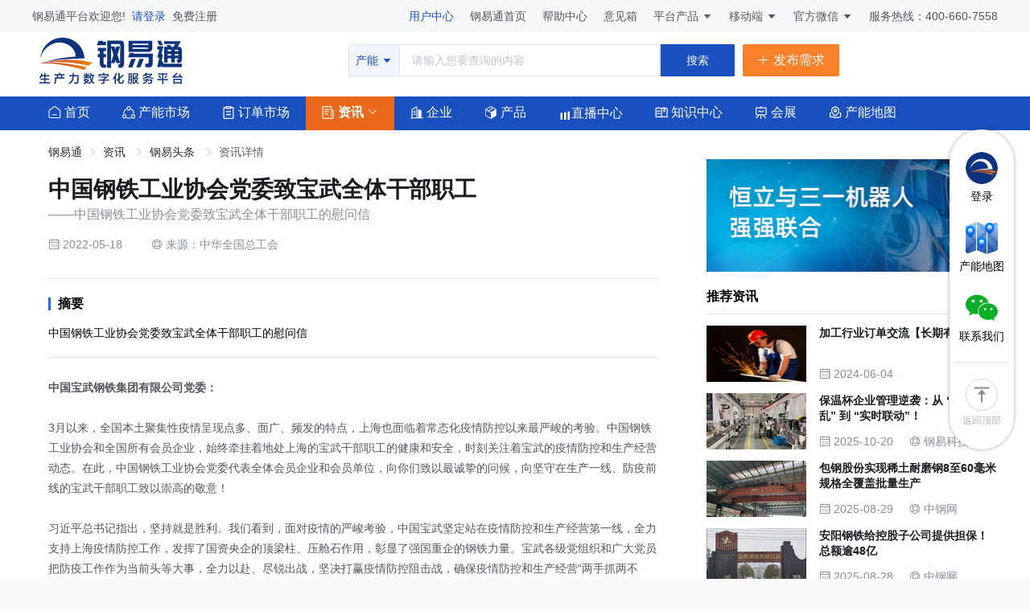

--- FILE ---
content_type: text/html; charset=utf-8
request_url: https://www.gangyi.com/information/headline/574075.html
body_size: 27332
content:
<!doctype html>
<html data-n-head-ssr>
  <head >
    <script>window._AMapSecurityConfig={serviceHost:"https://amap.gangyi.com/_AMapService/",securityJsCode:"8efe864d486468d24f89e6a52773be38"}</script>
    <title>中国钢铁工业协会党委致宝武全体干部职工_钢易头条_钢易通</title><meta data-n-head="ssr" charset="utf-8"><meta data-n-head="ssr" name="viewport" content="width=device-width, initial-scale=1,user-scalable=no"><meta data-n-head="ssr" name="apple-mobile-web-app-capable" content="yes"><meta data-n-head="ssr" http-equiv="X-UA-Compati" content="IE=edge,chrome=1"><meta data-n-head="ssr" data-hid="baidu-site-verification" name="baidu-site-verification" content="code-9AJ09fzwEX"><meta data-n-head="ssr" data-hid="keywords" name="keywords" content="金属行业热点头条,金属产业热点新闻,金属新闻,热点资讯"><meta data-n-head="ssr" data-hid="description" name="description" content="中国钢铁工业协会党委致宝武全体干部职工,中国钢铁工业协会党委致宝武全体干部职工的慰问信"><link data-n-head="ssr" rel="icon" type="image/x-icon" href="/favicon.ico"><script data-n-head="ssr" src="https://hm.baidu.com/hm.js?cd411398bfc4ee35914d8e3b12594513"></script><script data-n-head="ssr" src="https://g.alicdn.com/AWSC/AWSC/awsc.js"></script><link rel="stylesheet" href="/_nuxt/css/7cfeda6.css"><link rel="stylesheet" href="/_nuxt/css/92a79fd.css">
    <meta name="baidu-site-verification" content="code-9AJ09fzwEX">
    <meta content="no-referrer" name="referrer">
    <style type="text/css">body,html,input{font-family:'微软雅黑','Microsoft YaHei',-apple-system,BlinkMacSystemFont,segoe ui,Roboto,helvetica neue,Arial,noto sans,sans-serif,apple color emoji,segoe ui emoji,segoe ui symbol,noto color emoji}</style>
    <script src="https://smtpjs.com/v3/smtp.js"></script>
  </head>
  <body >
    <div data-server-rendered="true" id="__nuxt"><!----><div id="__layout"><div class="web-container"><div class="layout-header" data-v-77b8a4a0><div class="layout-top" data-v-f86896ec data-v-77b8a4a0><div class="container flex-between h-100 fs-14" data-v-f86896ec><div class="layout-top__left" data-v-f86896ec><span class="text-regular" data-v-f86896ec>钢易通平台欢迎您!</span> <a href="/login?redirect=%2Finformation%2Fheadline%2F574075.html" class="text-primary cursor-pointer mx-4" data-v-f86896ec>
          请登录
        </a> <span class="text-regular cursor-pointer" data-v-f86896ec>
          免费注册
        </span></div> <div class="layout-top__right" data-v-f86896ec><span class="text-primary cursor-pointer p-relative" data-v-f86896ec>
        用户中心
        <!----></span> <a href="/" class="text-regular cursor-pointer ml-16 nuxt-link-active" data-v-f86896ec>
        钢易通首页
      </a> <a href="/help" class="text-regular cursor-pointer ml-16" data-v-f86896ec>
        帮助中心
      </a> <a href="/suggestionsBox" class="text-regular cursor-pointer ml-16" data-v-f86896ec>
        意见箱
      </a> <div class="el-dropdown" data-v-f86896ec><span class="text-regular cursor-pointer ml-16" data-v-f86896ec>平台产品</span> <i class="el-icon-arrow-down el-icon-caret-bottom" data-v-f86896ec></i> <ul class="el-dropdown-menu el-popper" style="display:none;" data-v-f86896ec><li tabindex="-1" class="el-dropdown-menu__item" data-v-f86896ec><!----><div class="d-flex flex-align-center" data-v-f86896ec><a href="/gyzhiqi" target="_blank" data-v-f86896ec>钢易智企</a> <span class="mx-10" data-v-f86896ec>|</span> <span class="text-primary cursor-pointer" data-v-f86896ec>
                系统登录
              </span></div></li> <li tabindex="-1" class="el-dropdown-menu__item" data-v-f86896ec><!----><div class="d-flex flex-align-center" data-v-f86896ec><a href="/gyzhike" target="_blank" data-v-f86896ec>钢易智客</a> <span class="mx-10" data-v-f86896ec>|</span> <span class="text-primary cursor-pointer" data-v-f86896ec>
                系统登录
              </span></div></li> <li tabindex="-1" class="el-dropdown-menu__item" data-v-f86896ec><!----><div class="d-flex flex-align-center" data-v-f86896ec><a href="/gyzhizao" target="_blank" data-v-f86896ec>钢易智造</a> <span class="mx-10" data-v-f86896ec>|</span> <span class="text-primary cursor-pointer" data-v-f86896ec>
                系统登录
              </span></div></li> <li tabindex="-1" class="el-dropdown-menu__item" data-v-f86896ec><!----><a href="/gyzhixun" target="_blank" data-v-f86896ec>钢易智询</a></li></ul></div> <span data-v-f86896ec><div role="tooltip" id="el-popover-620" aria-hidden="true" class="el-popover el-popper" style="width:100px;display:none;"><!----> <div class="el-image align-center" style="width:126px;height:126px;" data-v-f86896ec><img src="/_nuxt/img/miniapp-code.2afffb7.png" alt="" class="el-image__inner" style="object-fit:contain;display:;"> <!----></div></div><span class="el-popover__reference-wrapper"><span class="text-regular cursor-pointer ml-16" data-v-f86896ec>
          移动端
          <i class="el-icon-arrow-down el-icon-caret-bottom" data-v-f86896ec></i></span></span></span> <span data-v-f86896ec><div role="tooltip" id="el-popover-9183" aria-hidden="true" class="el-popover el-popper" style="width:100px;display:none;"><!----> <div class="el-image align-center" style="width:126px;height:126px;" data-v-f86896ec><img src="/_nuxt/img/platform-code.31361fb.png" alt="" class="el-image__inner" style="object-fit:contain;display:;"> <!----></div></div><span class="el-popover__reference-wrapper"><span class="text-regular cursor-pointer ml-16" data-v-f86896ec>
          官方微信
          <i class="el-icon-arrow-down el-icon-caret-bottom" data-v-f86896ec></i></span></span></span> <span class="text-regular cursor-pointer ml-16" data-v-f86896ec>
        服务热线：400-660-7558
      </span></div></div></div> <!----> <div class="search-layout d-flex container pb-10" data-v-77b8a4a0><div class="header-logo text-center" data-v-77b8a4a0><a href="/" class="d-flex flex-align-center nuxt-link-active" style="cursor:pointer;" data-v-77b8a4a0><img src="/_nuxt/img/logo-new.062518b.svg" alt="钢易通" class="logo-img" data-v-77b8a4a0> <!----></a></div> <div class="flex-1" data-v-77b8a4a0></div> <div class="d-flex" data-v-77b8a4a0><div class="header-search d-flex flex-align-center" data-v-77b8a4a0><div class="header-search-wrap d-flex flex-align-center" data-v-77b8a4a0><div class="d-flex flex-align-center header-search__input" data-v-77b8a4a0><div class="el-dropdown" data-v-77b8a4a0><div class="el-dropdown-link cursor-pointer" data-v-77b8a4a0>
                产能
                <i class="el-icon-caret-bottom el-icon--right" data-v-77b8a4a0></i></div> <ul class="el-dropdown-menu el-popper" style="display:none;" data-v-77b8a4a0><li tabindex="-1" class="el-dropdown-menu__item" data-v-77b8a4a0><!---->
                  产能
                </li><li tabindex="-1" class="el-dropdown-menu__item" data-v-77b8a4a0><!---->
                  订单
                </li><li tabindex="-1" class="el-dropdown-menu__item" data-v-77b8a4a0><!---->
                  资讯
                </li><li tabindex="-1" class="el-dropdown-menu__item" data-v-77b8a4a0><!---->
                  企业
                </li><li tabindex="-1" class="el-dropdown-menu__item" data-v-77b8a4a0><!---->
                  产品
                </li><li tabindex="-1" class="el-dropdown-menu__item" data-v-77b8a4a0><!---->
                  会展
                </li><li tabindex="-1" class="el-dropdown-menu__item" data-v-77b8a4a0><!---->
                  标准
                </li><li tabindex="-1" class="el-dropdown-menu__item" data-v-77b8a4a0><!---->
                  教程
                </li><li tabindex="-1" class="el-dropdown-menu__item" data-v-77b8a4a0><!---->
                  文献
                </li><li tabindex="-1" class="el-dropdown-menu__item" data-v-77b8a4a0><!---->
                  技术
                </li></ul></div> <div class="flex-1 el-input el-input--suffix" data-v-77b8a4a0><!----><input type="text" autocomplete="off" placeholder="请输入您要查询的内容" class="el-input__inner"><!----><!----><!----><!----></div></div> <button type="button" class="el-button header-search_btn el-button--primary" data-v-77b8a4a0><!----><!----><span>
            搜索
          </span></button></div></div> <div class="header-buttons d-flex flex-center ml-10" data-v-77b8a4a0><div class="header-button first cursor-pointer" data-v-77b8a4a0><i class="el-icon-plus" data-v-77b8a4a0></i>
          发布需求
        </div></div></div> <div class="flex-1" data-v-77b8a4a0></div> <!----></div> <div class="header-nav__wrap" data-v-77b8a4a0><div class="b-primary" style="min-width: 1200px" data-v-77b8a4a0><div class="container flex-between" data-v-77b8a4a0><div class="header-nav d-flex flex-align-center" data-v-77b8a4a0><a href="/" class="header-nav__item text-one nuxt-link-active" data-v-77b8a4a0><img src="/_nuxt/img/icon-home.4256903.svg" class="icon align-center" data-v-77b8a4a0> <span class="align-center" data-v-77b8a4a0>首页</span></a> <a href="/capacity" class="header-nav__item text-one" data-v-77b8a4a0><img src="/_nuxt/img/icon-channeng.b4a548a.svg" class="icon align-center" data-v-77b8a4a0> <span class="align-center" data-v-77b8a4a0>产能市场</span></a> <a href="/demand/list" class="header-nav__item text-one" data-v-77b8a4a0><img src="/_nuxt/img/icon-order.3509b44.svg" class="icon align-center" data-v-77b8a4a0> <span class="align-center" data-v-77b8a4a0>订单市场</span></a> <div class="header-nav__item text-one active" data-v-77b8a4a0><div class="el-dropdown" data-v-77b8a4a0><a href="/information" class="fs-16 nuxt-link-active" style="color:#fff;" data-v-77b8a4a0><img src="/_nuxt/img/icon_news.107b9d5.svg" class="icon align-center" data-v-77b8a4a0> <span class="align-center" data-v-77b8a4a0>资讯</span></a> <i class="el-icon-arrow-down" style="color:white;" data-v-77b8a4a0></i> <ul class="el-dropdown-menu el-popper" style="display:none;" data-v-77b8a4a0><li tabindex="-1" class="el-dropdown-menu__item" data-v-77b8a4a0><!----><a href="/information/headline" class="nuxt-link-active" data-v-77b8a4a0>
                    钢易头条
                  </a></li><li tabindex="-1" class="el-dropdown-menu__item" data-v-77b8a4a0><!----><a href="/information/induTrends" data-v-77b8a4a0>
                    行业动态
                  </a></li><li tabindex="-1" class="el-dropdown-menu__item" data-v-77b8a4a0><!----><a href="/information/companyNews" data-v-77b8a4a0>
                    企业新闻
                  </a></li><li tabindex="-1" class="el-dropdown-menu__item" data-v-77b8a4a0><!----><a href="/information/marketQuota" data-v-77b8a4a0>
                    市场行情
                  </a></li><li tabindex="-1" class="el-dropdown-menu__item" data-v-77b8a4a0><!----><a href="/information/policy" data-v-77b8a4a0>
                    政策解读
                  </a></li><li tabindex="-1" class="el-dropdown-menu__item" data-v-77b8a4a0><!----><a href="/information/platformNews" data-v-77b8a4a0>
                    平台新闻
                  </a></li></ul></div></div> <a href="/company" class="header-nav__item text-one" data-v-77b8a4a0><img src="[data-uri]" class="icon align-center" data-v-77b8a4a0> <span class="align-center" data-v-77b8a4a0>企业</span></a> <a href="/product" class="header-nav__item text-one" data-v-77b8a4a0><img src="/_nuxt/img/icon_goods.49295dd.svg" class="icon align-center" data-v-77b8a4a0> <span class="align-center" data-v-77b8a4a0>产品</span></a> <a href="/live" class="header-nav__item text-one d-flex flex-align-center" data-v-77b8a4a0><div class="carousel" data-v-77b8a4a0><div class="carousel-image" data-v-77b8a4a0></div></div> <div class="align-center" data-v-77b8a4a0>直播中心</div></a> <a href="/knowledge" class="header-nav__item" data-v-77b8a4a0><div class="text-one" data-v-77b8a4a0><img src="/_nuxt/img/icon-zhishiku.a376869.svg" class="icon align-center" data-v-77b8a4a0> <span class="align-center" data-v-77b8a4a0>知识中心</span></div></a> <a href="/exhibition" class="header-nav__item text-one" data-v-77b8a4a0><img src="/_nuxt/img/icon_brand.ad367b4.svg" class="icon align-center" data-v-77b8a4a0> <span class="align-center" data-v-77b8a4a0>会展</span></a> <a href="/capacity/map" class="header-nav__item text-one" data-v-77b8a4a0><img src="/_nuxt/img/icon-capacity-map.e47eff3.svg" class="icon align-center" data-v-77b8a4a0> <span class="align-center" data-v-77b8a4a0>产能地图</span></a> <!----></div> <!----></div></div></div></div> <div class="b-white" data-v-55329ab2><div class="container d-flex b-white" data-v-55329ab2><div class="left b-white" data-v-55329ab2><div class="border-base-bottom top" data-v-55329ab2><div aria-label="Breadcrumb" role="navigation" class="el-breadcrumb" data-v-55329ab2><span class="el-breadcrumb__item" data-v-55329ab2><span role="link" class="el-breadcrumb__inner is-link">钢易通</span><span role="presentation" class="el-breadcrumb__separator"></span></span> <span class="el-breadcrumb__item" data-v-55329ab2><span role="link" class="el-breadcrumb__inner is-link">
            资讯
          </span><span role="presentation" class="el-breadcrumb__separator"></span></span> <span class="el-breadcrumb__item" data-v-55329ab2><span role="link" class="el-breadcrumb__inner is-link">
            钢易头条
          </span><span role="presentation" class="el-breadcrumb__separator"></span></span> <span class="el-breadcrumb__item" data-v-55329ab2><span role="link" class="el-breadcrumb__inner">资讯详情</span><span role="presentation" class="el-breadcrumb__separator"></span></span></div> <div class="title mt-20 text-left" data-v-55329ab2>中国钢铁工业协会党委致宝武全体干部职工</div> <div class="text-secondary fs-16" data-v-55329ab2>
          ——中国钢铁工业协会党委致宝武全体干部职工的慰问信
        </div> <div class="d-flex flex-center" data-v-55329ab2><div class="date flex-1 mt-16" data-v-55329ab2><span class="pr-32" data-v-55329ab2><i class="el-icon-date" data-v-55329ab2></i>
              2022-05-18
            </span> <span data-v-55329ab2><i class="el-icon-bangzhu" data-v-55329ab2></i>
              来源：中华全国总工会
            </span></div></div> <div class="mt-16 fs-14 text-primary" data-v-55329ab2></div></div> <div class="mx-20 py-20 border-base-bottom" data-v-55329ab2><div class="fs-16 font-weight-bold d-flex flex-align-center" data-v-55329ab2><div class="remark-tip" data-v-55329ab2></div> <div class="ml-9" data-v-55329ab2>摘要</div></div> <div class="fs-14 mt-16" data-v-55329ab2>中国钢铁工业协会党委致宝武全体干部职工的慰问信</div></div> <div class="px-20 py-24 rich-text" data-v-55329ab2><p><span style="font-size: 14px;"><strong>中国宝武钢铁集团有限公司党委：</strong></span></p>
<p>&nbsp;</p>
<p><span style="font-size: 14px;">3月以来，全国本土聚集性疫情呈现点多、面广、频发的特点，上海也面临着常态化疫情防控以来最严峻的考验。中国钢铁工业协会和全国所有会员企业，始终牵挂着地处上海的宝武干部职工的健康和安全，时刻关注着宝武的疫情防控和生产经营动态。在此，中国钢铁工业协会党委代表全体会员企业和会员单位，向你们致以最诚挚的问候，向坚守在生产一线、防疫前线的宝武干部职工致以崇高的敬意！ 　　</span></p>
<p>&nbsp;</p>
<p><span style="font-size: 14px;">习近平总书记指出，坚持就是胜利。我们看到，面对疫情的严峻考验，中国宝武坚定站在疫情防控和生产经营第一线，全力支持上海疫情防控工作，发挥了国资央企的顶梁柱、压舱石作用，彰显了强国重企的钢铁力量。宝武各级党组织和广大党员把防疫工作作为当前头等大事，全力以赴、尽锐出战，坚决打赢疫情防控阻击战，确保疫情防控和生产经营&ldquo;两手抓两不误&rdquo;。各基层党组织按照宝武党委的要求，主动担当、勇于作为，广大党员干部和职工群众闻令而动、冲锋在前，克服重重困难，坚守工作岗位，投身社区志愿服务，切实做到守土有责、守土担责、守土尽责，汇聚成坚不可摧的疫情防控力量！ 　　</span></p>
<p>&nbsp;</p>
<p><span style="font-size: 14px;">当前，上海已经进入疫情防控最关键阶段，相信宝武一定能够在党中央和上海市的领导下，统筹推进疫情防控和生产经营各项工作，在保持疫情总体可控的同时，实现今年的良好经营业绩。 　　</span></p>
<p>&nbsp;</p>
<p><span style="font-size: 14px;">中国钢铁工业协会是会员企业之家，宝武是中国钢铁大家庭的一员，我们十分关心和挂念宝武上海的每一位干部职工和每一位家庭成员的健康和安全，你们能够早日控制疫情、战胜困难、正常生产、快乐生活，就是我们的最大心愿。为了国家、为了上海、为了钢铁事业，你们的坚守、你们的付出、你们的奉献，令人感动、令人敬佩！你们无愧是中国钢铁业的优秀代表，我们和你们在一起！ 　　</span></p>
<p>&nbsp;</p>
<p><span style="font-size: 14px;">坚持就是胜利、坚持才能胜利。中国宝武具有优良传统和久经考验的优秀团队，拥有越是艰险越向前的英雄气概和昂扬斗志。我们坚信，在以习近平同志为核心的党中央坚强领导下，在全国人民的鼎力相助下，上海一定能够打赢这场大仗硬仗，中国宝武一定能够取得疫情防控和生产经营的双胜利！ 　　</span></p>
<p>&nbsp;</p>
<p><span style="font-size: 14px;">宝武加油！上海加油 ！ 　　</span></p>
<p>&nbsp;</p>
<p><span style="font-size: 14px;">此致 敬礼</span></p>
<p>&nbsp;</p>
<p><span style="font-size: 14px;">中国钢铁工业协会党委</span></p>
<p>&nbsp;</p>
<p><span style="font-size: 14px;"><span style="font-family: 微软雅黑;">关键词：螺纹量规</span>,金属加工,</span></p></div> <!----> <!----> <div class="px-20 pt-20" style="clear: both" data-v-55329ab2><div class="title2 pb-6" data-v-55329ab2>版权与免责声明</div> <div class="content2 pb-40" data-v-55329ab2>
          凡本网注明“来源：钢易通”的所有作品，均为钢易通合法拥有版权或有权使用的作品。刊用本网站稿件，需经书面授权。未经本网授权不得转载、摘编或利用其它方式使用上述作品。已经本网授权使用作品的，应在授权范围内使用，并注明“来源：钢易通”。违反上述声明者，本网将追究其相关法律责任。
          <br data-v-55329ab2>
          本网转载并注明自其它来源（非钢易通）的作品，目的在于传递更多信息，并不代表本网赞同其观点或对其真实性负责，不承担此类作品侵权行为的直接责任及连带责任。其他媒体、网站或个人从本网转载时，必须保留本网注明的作品第一来源，并自负版权等法律责任。
          如涉及作品内容、版权等问题，请在作品发表之日起30日内与本网联系，并提供真实、有效的书面证明。我们将在核实后做出妥善处理。
        </div></div> <div class="d-flex flex-center p-20" data-v-55329ab2><div class="cursor-pointer fs-14 b-base mr-20 text-primary flex-center" style="width: 120px; height: 44px; border-radius: 22px 0 0 22px" data-v-55329ab2>
          上一篇
        </div> <div class="cursor-pointer fs-14 b-base text-primary flex-center" style="width: 120px; height: 44px; border-radius: 0 22px 22px 0" data-v-55329ab2>
          下一篇
        </div></div></div> <div class="right d-flex mt-20" data-v-55329ab2><div class="right-box" style="margin-bottom:130px;" data-v-90649658 data-v-55329ab2><!----> <div class="banner-box mt-16 mb-20" data-v-90649658><div class="el-carousel el-carousel--horizontal" data-v-90649658><div class="el-carousel__container" style="height:140px;"><button type="button" class="el-carousel__arrow el-carousel__arrow--left" style="display:none;"><i class="el-icon-arrow-left"></i></button><button type="button" class="el-carousel__arrow el-carousel__arrow--right" style="display:none;"><i class="el-icon-arrow-right"></i></button><div class="el-carousel__item" style="transform:translateX(0px) scale(1);ms-transform:translateX(0px) scale(1);webkit-transform:translateX(0px) scale(1);display:none;" data-v-90649658><!----><a href="https://www.gangyi.com/information/headline/551314.html" onclick="return true" target="_blank" rel="nofollow" style="cursor:pointer;" data-v-90649658><div class="img-content" data-v-90649658><div class="el-image align-center" style="width:100%;height:140px;" data-v-90649658><img src="https://gangyi-code.oss-cn-beijing.aliyuncs.com/202404/0412/0639062302cee933cb46bde050cfd8df.png?x-oss-process=image/resize,m_lfit,h_140,w_361" alt="" class="el-image__inner" style="object-fit:cover;display:;"> <!----></div></div></a></div></div><!----></div></div> <div class="hot-box b-white" data-v-90649658><div class="d-flex flex-between border-base-bottom" data-v-90649658><span class="pb-10 tip-title" data-v-90649658>推荐资讯</span></div> <div data-v-90649658><a rel="nofollow" target="_blank" href="/information/marketQuota/577141.html" class="item" data-v-90649658><div class="d-flex mt-14" data-v-90649658><div class="el-image align-center item-img" data-v-90649658><img src="https://gangyi-code.oss-cn-beijing.aliyuncs.com/202312/1205/6be99def7a4d6f4cdc2be20d29c0a205.jpg?x-oss-process=image/resize,m_lfit,h_70,w_124" alt="" class="el-image__inner" style="object-fit:fill;display:;"> <!----></div> <div class="ml-16 d-flex flex-direction-column flex-between" data-v-90649658><div class="text_ellipsis w-100" data-v-90649658>
              加工行业订单交流【长期有效】
            </div> <div class="text-time d-flex w-100" data-v-90649658><span class="text-secondary mr-20" data-v-90649658><i class="el-icon-date" data-v-90649658></i>
                2024-06-04
              </span> <!----></div></div></div></a></div><div data-v-90649658><a rel="nofollow" target="_blank" href="/information/platformNews/4561485159129416704.html" class="item" data-v-90649658><div class="d-flex mt-14" data-v-90649658><div class="el-image align-center item-img" data-v-90649658><img src="https://gangyi-code.oss-cn-beijing.aliyuncs.com/202510/1020/9cbd24c46828e87e02f3febaa732acf8.png?x-oss-process=image/resize,m_lfit,h_70,w_124" alt="" class="el-image__inner" style="object-fit:fill;display:;"> <!----></div> <div class="ml-16 d-flex flex-direction-column flex-between" data-v-90649658><div class="text_ellipsis w-100" data-v-90649658>
              保温杯企业管理逆袭：从 “数据混乱” 到 “实时联动”！
            </div> <div class="text-time d-flex w-100" data-v-90649658><span class="text-secondary mr-20" data-v-90649658><i class="el-icon-date" data-v-90649658></i>
                2025-10-20
              </span> <span class="text-secondary" data-v-90649658><i class="el-icon-bangzhu" data-v-90649658></i>
                钢易科技
              </span></div></div></div></a></div><div data-v-90649658><a rel="nofollow" target="_blank" href="/information/induTrends/4561189269126775808.html" class="item" data-v-90649658><div class="d-flex mt-14" data-v-90649658><div class="el-image align-center item-img" data-v-90649658><img src="https://gangyi-code.oss-cn-beijing.aliyuncs.com/202508/0819/853fea4f5ab62b5c4ba9fbaa07d34cce.png?x-oss-process=image/resize,m_lfit,h_70,w_124" alt="" class="el-image__inner" style="object-fit:fill;display:;"> <!----></div> <div class="ml-16 d-flex flex-direction-column flex-between" data-v-90649658><div class="text_ellipsis w-100" data-v-90649658>
              包钢股份实现稀土耐磨钢8至60毫米规格全覆盖批量生产
            </div> <div class="text-time d-flex w-100" data-v-90649658><span class="text-secondary mr-20" data-v-90649658><i class="el-icon-date" data-v-90649658></i>
                2025-08-29
              </span> <span class="text-secondary" data-v-90649658><i class="el-icon-bangzhu" data-v-90649658></i>
                中钢网
              </span></div></div></div></a></div><div data-v-90649658><a rel="nofollow" target="_blank" href="/information/induTrends/4561189248233899008.html" class="item" data-v-90649658><div class="d-flex mt-14" data-v-90649658><div class="el-image align-center item-img" data-v-90649658><img src="https://gangyi-code.oss-cn-beijing.aliyuncs.com/202508/0819/3711c1baf3ebcc853e312f7793e104a8.png?x-oss-process=image/resize,m_lfit,h_70,w_124" alt="" class="el-image__inner" style="object-fit:fill;display:;"> <!----></div> <div class="ml-16 d-flex flex-direction-column flex-between" data-v-90649658><div class="text_ellipsis w-100" data-v-90649658>
              安阳钢铁给控股子公司提供担保！总额逾48亿
            </div> <div class="text-time d-flex w-100" data-v-90649658><span class="text-secondary mr-20" data-v-90649658><i class="el-icon-date" data-v-90649658></i>
                2025-08-28
              </span> <span class="text-secondary" data-v-90649658><i class="el-icon-bangzhu" data-v-90649658></i>
                中钢网
              </span></div></div></div></a></div><div data-v-90649658><a rel="nofollow" target="_blank" href="/information/induTrends/4561189230703805440.html" class="item" data-v-90649658><div class="d-flex mt-14" data-v-90649658><div class="el-image align-center item-img" data-v-90649658><img src="https://gangyi-code.oss-cn-beijing.aliyuncs.com/202508/0819/5fc477413cf2bcb5cc92d179913f8785.png?x-oss-process=image/resize,m_lfit,h_70,w_124" alt="" class="el-image__inner" style="object-fit:fill;display:;"> <!----></div> <div class="ml-16 d-flex flex-direction-column flex-between" data-v-90649658><div class="text_ellipsis w-100" data-v-90649658>
              建龙北满特钢：钢产量提升7倍，年营收突破百亿元
            </div> <div class="text-time d-flex w-100" data-v-90649658><span class="text-secondary mr-20" data-v-90649658><i class="el-icon-date" data-v-90649658></i>
                2025-08-27
              </span> <span class="text-secondary" data-v-90649658><i class="el-icon-bangzhu" data-v-90649658></i>
                中钢网
              </span></div></div></div></a></div><div data-v-90649658><a rel="nofollow" target="_blank" href="/information/induTrends/4561189212423980032.html" class="item" data-v-90649658><div class="d-flex mt-14" data-v-90649658><div class="el-image align-center item-img" data-v-90649658><img src="https://gangyi-code.oss-cn-beijing.aliyuncs.com/202508/0819/fcbef009c3adec2ce6314cf5048a1713.png?x-oss-process=image/resize,m_lfit,h_70,w_124" alt="" class="el-image__inner" style="object-fit:fill;display:;"> <!----></div> <div class="ml-16 d-flex flex-direction-column flex-between" data-v-90649658><div class="text_ellipsis w-100" data-v-90649658>
              包钢设计院成功中标日照钢铁新项目
            </div> <div class="text-time d-flex w-100" data-v-90649658><span class="text-secondary mr-20" data-v-90649658><i class="el-icon-date" data-v-90649658></i>
                2025-08-26
              </span> <span class="text-secondary" data-v-90649658><i class="el-icon-bangzhu" data-v-90649658></i>
                中钢网
              </span></div></div></div></a></div><div data-v-90649658><a rel="nofollow" target="_blank" href="/information/induTrends/4561189180121547776.html" class="item" data-v-90649658><div class="d-flex mt-14" data-v-90649658><div class="el-image align-center item-img" data-v-90649658><img src="https://gangyi-code.oss-cn-beijing.aliyuncs.com/202508/0819/6704da0f06a559ace08710cb0c5782e8.png?x-oss-process=image/resize,m_lfit,h_70,w_124" alt="" class="el-image__inner" style="object-fit:fill;display:;"> <!----></div> <div class="ml-16 d-flex flex-direction-column flex-between" data-v-90649658><div class="text_ellipsis w-100" data-v-90649658>
              山东临港有色金属年产10万吨高端不锈钢无缝管项目一次性试产成功
            </div> <div class="text-time d-flex w-100" data-v-90649658><span class="text-secondary mr-20" data-v-90649658><i class="el-icon-date" data-v-90649658></i>
                2025-08-25
              </span> <span class="text-secondary" data-v-90649658><i class="el-icon-bangzhu" data-v-90649658></i>
                中钢网
              </span></div></div></div></a></div><div data-v-90649658><a rel="nofollow" target="_blank" href="/information/induTrends/4561189179709457408.html" class="item" data-v-90649658><div class="d-flex mt-14" data-v-90649658><div class="el-image align-center item-img" data-v-90649658><img src="https://gangyi-code.oss-cn-beijing.aliyuncs.com/202508/0819/f559e365868edcc328879a675925e135.png?x-oss-process=image/resize,m_lfit,h_70,w_124" alt="" class="el-image__inner" style="object-fit:fill;display:;"> <!----></div> <div class="ml-16 d-flex flex-direction-column flex-between" data-v-90649658><div class="text_ellipsis w-100" data-v-90649658>
              水钢金科公司镀锌钢丝项目一期工程竣工投产
            </div> <div class="text-time d-flex w-100" data-v-90649658><span class="text-secondary mr-20" data-v-90649658><i class="el-icon-date" data-v-90649658></i>
                2025-08-22
              </span> <span class="text-secondary" data-v-90649658><i class="el-icon-bangzhu" data-v-90649658></i>
                中钢网
              </span></div></div></div></a></div></div></div></div></div></div> <div class="layout-footer" data-v-7ff39b0f><div class="container" data-v-7ff39b0f><div class="flex-between mb-20" style="align-items: flex-start" data-v-7ff39b0f><div class="foot-logo text-center" data-v-7ff39b0f><a href="/" class="nuxt-link-active" style="cursor:pointer;" data-v-7ff39b0f><img src="/_nuxt/img/foot-logo.711780a.svg" alt="底部logo" data-v-7ff39b0f></a></div> <div class="foot-menu d-flex flex-direction-column flex-center flex-1" data-v-7ff39b0f><div class="foot-menu-item d-flex" style="flex-direction: row; align-items: flex-start" data-v-7ff39b0f><div class="foot-menu__title" data-v-7ff39b0f>新手指南</div> <div class="d-flex" style="flex-wrap: wrap" data-v-7ff39b0f></div></div><div class="foot-menu-item d-flex" style="flex-direction: row; align-items: flex-start" data-v-7ff39b0f><div class="foot-menu__title" data-v-7ff39b0f>平台服务</div> <div class="d-flex" style="flex-wrap: wrap" data-v-7ff39b0f></div></div><div class="foot-menu-item d-flex" style="flex-direction: row; align-items: flex-start" data-v-7ff39b0f><div class="foot-menu__title" data-v-7ff39b0f>关于我们</div> <div class="d-flex" style="flex-wrap: wrap" data-v-7ff39b0f></div></div></div> <div class="mr-16" data-v-7ff39b0f><div class="fs-14 callus-name" data-v-7ff39b0f>全国统一客服热线</div> <div class="fs-20" data-v-7ff39b0f>400-660-7558</div></div> <div class="callus" data-v-7ff39b0f><div class="weixin-code d-flex" data-v-7ff39b0f><div class="weixin-code__item mr-24" data-v-7ff39b0f><img src="/_nuxt/img/platform-code.d3d9be7.jpg" alt="官方公众号" data-v-7ff39b0f> <div class="weixin-code__name" data-v-7ff39b0f>官方公众号</div></div> <div class="weixin-code__item" data-v-7ff39b0f><img src="/_nuxt/img/miniapp-code.2afffb7.png" alt="钢易通小程序" data-v-7ff39b0f> <div class="weixin-code__name" data-v-7ff39b0f>钢易通小程序</div></div></div></div></div> <div class="links text-center pb-12" data-v-7ff39b0f><div class="link-title mb-8" data-v-7ff39b0f>友情链接</div> <div class="link-list fs-12" data-v-7ff39b0f></div></div> <div class="foot-coryright text-center fs-12" data-v-7ff39b0f><div data-v-7ff39b0f><a href="https://beian.miit.gov.cn/#/Integrated/index" target="_blank" data-v-7ff39b0f>
          杭州钢易科技有限公司 版权所有© All Rights Reserved
          浙ICP备18019723号-1
        </a> <br data-v-7ff39b0f> <a href="https://tsm.miit.gov.cn/#/home" target="_blank" data-v-7ff39b0f><img src="[data-uri]" alt="版权" data-v-7ff39b0f>
          增值电信业务经营许可证：B2-20170012
        </a></div></div></div> <div class="quick-nav-wrap" data-v-06dbbc69 data-v-7ff39b0f><div class="quick-nav text-center" data-v-06dbbc69><div class="media-item" data-v-06dbbc69><div class="el-image" style="width:40px;height:40px;border-radius:40px;" data-v-06dbbc69><img src="/_nuxt/img/miniapp-code-center.fb2f1c1.png" class="el-image__inner el-image__preview" data-v-06dbbc69></div> <div class="media-name" data-v-06dbbc69>登录</div></div> <a href="/capacity/map" class="media-item" data-v-06dbbc69><div class="el-image" style="width:40px;height:40px;" data-v-06dbbc69><img src="/_nuxt/img/logo-capacity-map.a281b14.png" class="el-image__inner el-image__preview" data-v-06dbbc69></div> <div class="media-name" data-v-06dbbc69>产能地图</div></a> <span data-v-06dbbc69><div role="tooltip" id="el-popover-44" aria-hidden="true" class="el-popover el-popper" style="width:536px;display:none;"><!----><div data-v-06dbbc69><div class="fast-menu-layout" data-v-06dbbc69><div class="menu-item d-flex flex-direction-column flex-center" data-v-06dbbc69><div class="logo" data-v-06dbbc69><div class="el-image align-center" style="width:100%;height:100%;" data-v-06dbbc69><img src="/_nuxt/img/platform-code.d3d9be7.jpg" alt="" class="el-image__inner" style="object-fit:fit;display:;"> <!----></div></div> <div data-v-06dbbc69>
              微信公众号
            </div></div><div class="menu-item d-flex flex-direction-column flex-center" data-v-06dbbc69><div class="logo" data-v-06dbbc69><div class="el-image align-center" style="width:100%;height:100%;" data-v-06dbbc69><img src="/_nuxt/img/miniapp-code.2afffb7.png" alt="" class="el-image__inner" style="object-fit:fit;display:;"> <!----></div></div> <div data-v-06dbbc69>
              钢易通小程序
            </div></div><div class="menu-item d-flex flex-direction-column flex-center" data-v-06dbbc69><div class="logo" data-v-06dbbc69><div class="el-image align-center" style="width:100%;height:100%;" data-v-06dbbc69><img src="/_nuxt/img/kefu.62f6dec.png" alt="" class="el-image__inner" style="object-fit:fit;display:;"> <!----></div></div> <div data-v-06dbbc69>
              微信客服
            </div></div></div> <div class="d-flex flex-align-center mt-12" data-v-06dbbc69><div class="d-flex flex-align-center fs-14" style="color:#595959;" data-v-06dbbc69><div class="el-image align-center" style="width:16px;height:16px;" data-v-06dbbc69><img src="/_nuxt/img/logo-qq.63cc540.png" alt="" class="el-image__inner" style="object-fit:fit;display:;"> <!----></div> <div class="ml-4" style="width:64px;" data-v-06dbbc69>客服QQ:</div></div> <div class="text-black fs-14" data-v-06dbbc69>3785401327</div></div> <div class="d-flex flex-align-center mt-2" data-v-06dbbc69><div class="d-flex flex-align-center fs-14" style="color:#595959;" data-v-06dbbc69><div class="el-image align-center" style="width:16px;height:16px;" data-v-06dbbc69><img src="/_nuxt/img/icon-customer.c9e0c20.svg" alt="" class="el-image__inner" style="object-fit:fit;display:;"> <!----></div> <div class="ml-4" style="width:64px;" data-v-06dbbc69>客服热线:</div></div> <div class="text-black fs-14" data-v-06dbbc69>400-660-7558</div></div></div> </div><span class="el-popover__reference-wrapper"><div class="media-item" data-v-06dbbc69><div class="el-image" style="width:40px;height:40px;" data-v-06dbbc69><img src="/_nuxt/img/icon-wechat.b0b9e33.png" class="el-image__inner el-image__preview" data-v-06dbbc69></div> <div class="media-name" data-v-06dbbc69>联系我们</div></div></span></span> <div class="back-top border-base-top pt-20" data-v-06dbbc69><div class="el-image align-center" style="width:40px;height:40px;" data-v-06dbbc69><img src="/_nuxt/img/logo-go-top.21a151f.png" alt="" class="el-image__inner" style="object-fit:fit;display:;"> <!----></div> <br data-v-06dbbc69> <div class="mt-4" data-v-06dbbc69>返回顶部</div></div> <div class="show-code-box" style="top:-40px;" data-v-06dbbc69><div class="el-image" style="width:157px;height:157px;display:none;" data-v-06dbbc69><img src="/_nuxt/img/platform-code.d3d9be7.jpg" class="el-image__inner el-image__preview" data-v-06dbbc69></div> <div class="el-image" style="display:none;width:157px;height:157px;" data-v-06dbbc69><img src="/_nuxt/img/miniapp-code.2afffb7.png" class="el-image__inner el-image__preview" data-v-06dbbc69></div> <div class="el-image" style="display:none;width:157px;height:157px;" data-v-06dbbc69><img src="/_nuxt/img/kefu.62f6dec.png" class="el-image__inner el-image__preview" data-v-06dbbc69></div> <div class="text-center text-base" style="display:none;" data-v-06dbbc69>
        微信扫一扫
        <br data-v-06dbbc69>
        添加客户经理为您服务
        <br data-v-06dbbc69>
        或拨打：
        <span class="text-primary" data-v-06dbbc69>400-660-7558</span></div></div></div></div></div></div></div></div><script>window.__NUXT__=(function(a,b,c,d,e,f,g,h,i,j,k,l,m,n,o,p,q,r,s,t,u,v,w,x,y,z,A,B,C,D,E,F,G,H,I,J,K,L,M,N,O,P,Q,R,S,T,U,V,W,X,Y,Z,_,$,aa,ab,ac,ad,ae,af,ag,ah,ai,aj,ak,al,am,an,ao,ap,aq,ar,as,at,au,av,aw,ax,ay,az,aA,aB,aC,aD,aE,aF,aG,aH,aI,aJ,aK,aL,aM,aN,aO,aP,aQ,aR,aS,aT,aU,aV,aW,aX,aY,aZ,a_){aC.categoryId="1c72b53d-ffdb-4ec3-951e-cbe0b9bbadd7";aC.categoryName="复合切削机床";aC.isRecommend=c;aD.categoryId="2c3f9cd1-f54b-469d-afce-640c23e6c96b";aD.categoryName="铣床";aD.isRecommend=c;aE.categoryId="53b166a5-6f1d-4b24-a4ba-debe09500fb8";aE.categoryName="加工中心";aE.isRecommend=c;aG.categoryId="02759eb0-abdf-429a-b9e3-7802e894e606";aG.categoryName="激光仪器";aG.isRecommend=c;aH.categoryId="14bf4a0c-e0dd-438e-ba94-aebc2917cc0b";aH.categoryName="激光雕刻机\u002F打标机";aH.isRecommend=c;aM.categoryId="6a44f2c6-ef89-4375-a24c-03335016bc8f";aM.categoryName="剪板机";aM.isRecommend=c;aN.categoryId="90374416-d22d-4d9e-a385-e180bc7093d6";aN.categoryName="其他锻压机床";aN.isRecommend=c;aP.categoryId="1d80998b-d07a-4d56-8c9f-3583078791fc";aP.categoryName="电火花成型机";aP.isRecommend=c;aQ.categoryId="2bc72e3b-db56-4f47-8168-90999dfe0603";aQ.categoryName=aO;aQ.isRecommend=c;aR.categoryId="75c88102-4fd5-4feb-a1b3-4faa093d3ed4";aR.categoryName="锻造机械";aR.isRecommend=c;aS.categoryId="8e00cd4f-c468-4f20-bf46-e5109599d848";aS.categoryName="熔炼设备";aS.isRecommend=c;aT.categoryId="6c79d6ef-f0f5-4bda-91de-bb078d5dd35d";aT.categoryName="磨齿加工";aT.isRecommend=c;aU.categoryId="c37e928e-18e5-4772-af24-1ec26681c384";aU.categoryName="锯床加工";aU.isRecommend=c;aV.categoryId="c8e9ed58-e3c0-4d93-b92a-88fda3f7f8d3";aV.categoryName="插床加工";aV.isRecommend=c;aZ.categoryId="928ecc3d-0d85-4641-92b7-34b866d04cdf";aZ.categoryName="不锈钢卷板";aZ.isRecommend=J;a_.categoryId="ee735300-ee5f-4160-ab65-f7fcd95d39c4";a_.categoryName=aY;a_.isRecommend=J;return {layout:"default",data:[{detail:{subjectId:"11",contentId:a,title:"中国钢铁工业协会党委致宝武全体干部职工",shortTitle:K,releaseTime:"2022-05-18 02:33:31",visitCount:d,contentTxt:"\u003Cp\u003E\u003Cspan style=\"font-size: 14px;\"\u003E\u003Cstrong\u003E中国宝武钢铁集团有限公司党委：\u003C\u002Fstrong\u003E\u003C\u002Fspan\u003E\u003C\u002Fp\u003E\n\u003Cp\u003E&nbsp;\u003C\u002Fp\u003E\n\u003Cp\u003E\u003Cspan style=\"font-size: 14px;\"\u003E3月以来，全国本土聚集性疫情呈现点多、面广、频发的特点，上海也面临着常态化疫情防控以来最严峻的考验。中国钢铁工业协会和全国所有会员企业，始终牵挂着地处上海的宝武干部职工的健康和安全，时刻关注着宝武的疫情防控和生产经营动态。在此，中国钢铁工业协会党委代表全体会员企业和会员单位，向你们致以最诚挚的问候，向坚守在生产一线、防疫前线的宝武干部职工致以崇高的敬意！ 　　\u003C\u002Fspan\u003E\u003C\u002Fp\u003E\n\u003Cp\u003E&nbsp;\u003C\u002Fp\u003E\n\u003Cp\u003E\u003Cspan style=\"font-size: 14px;\"\u003E习近平总书记指出，坚持就是胜利。我们看到，面对疫情的严峻考验，中国宝武坚定站在疫情防控和生产经营第一线，全力支持上海疫情防控工作，发挥了国资央企的顶梁柱、压舱石作用，彰显了强国重企的钢铁力量。宝武各级党组织和广大党员把防疫工作作为当前头等大事，全力以赴、尽锐出战，坚决打赢疫情防控阻击战，确保疫情防控和生产经营&ldquo;两手抓两不误&rdquo;。各基层党组织按照宝武党委的要求，主动担当、勇于作为，广大党员干部和职工群众闻令而动、冲锋在前，克服重重困难，坚守工作岗位，投身社区志愿服务，切实做到守土有责、守土担责、守土尽责，汇聚成坚不可摧的疫情防控力量！ 　　\u003C\u002Fspan\u003E\u003C\u002Fp\u003E\n\u003Cp\u003E&nbsp;\u003C\u002Fp\u003E\n\u003Cp\u003E\u003Cspan style=\"font-size: 14px;\"\u003E当前，上海已经进入疫情防控最关键阶段，相信宝武一定能够在党中央和上海市的领导下，统筹推进疫情防控和生产经营各项工作，在保持疫情总体可控的同时，实现今年的良好经营业绩。 　　\u003C\u002Fspan\u003E\u003C\u002Fp\u003E\n\u003Cp\u003E&nbsp;\u003C\u002Fp\u003E\n\u003Cp\u003E\u003Cspan style=\"font-size: 14px;\"\u003E中国钢铁工业协会是会员企业之家，宝武是中国钢铁大家庭的一员，我们十分关心和挂念宝武上海的每一位干部职工和每一位家庭成员的健康和安全，你们能够早日控制疫情、战胜困难、正常生产、快乐生活，就是我们的最大心愿。为了国家、为了上海、为了钢铁事业，你们的坚守、你们的付出、你们的奉献，令人感动、令人敬佩！你们无愧是中国钢铁业的优秀代表，我们和你们在一起！ 　　\u003C\u002Fspan\u003E\u003C\u002Fp\u003E\n\u003Cp\u003E&nbsp;\u003C\u002Fp\u003E\n\u003Cp\u003E\u003Cspan style=\"font-size: 14px;\"\u003E坚持就是胜利、坚持才能胜利。中国宝武具有优良传统和久经考验的优秀团队，拥有越是艰险越向前的英雄气概和昂扬斗志。我们坚信，在以习近平同志为核心的党中央坚强领导下，在全国人民的鼎力相助下，上海一定能够打赢这场大仗硬仗，中国宝武一定能够取得疫情防控和生产经营的双胜利！ 　　\u003C\u002Fspan\u003E\u003C\u002Fp\u003E\n\u003Cp\u003E&nbsp;\u003C\u002Fp\u003E\n\u003Cp\u003E\u003Cspan style=\"font-size: 14px;\"\u003E宝武加油！上海加油 ！ 　　\u003C\u002Fspan\u003E\u003C\u002Fp\u003E\n\u003Cp\u003E&nbsp;\u003C\u002Fp\u003E\n\u003Cp\u003E\u003Cspan style=\"font-size: 14px;\"\u003E此致 敬礼\u003C\u002Fspan\u003E\u003C\u002Fp\u003E\n\u003Cp\u003E&nbsp;\u003C\u002Fp\u003E\n\u003Cp\u003E\u003Cspan style=\"font-size: 14px;\"\u003E中国钢铁工业协会党委\u003C\u002Fspan\u003E\u003C\u002Fp\u003E\n\u003Cp\u003E&nbsp;\u003C\u002Fp\u003E\n\u003Cp\u003E\u003Cspan style=\"font-size: 14px;\"\u003E\u003Cspan style=\"font-family: 微软雅黑;\"\u003E关键词：螺纹量规\u003C\u002Fspan\u003E,金属加工,\u003C\u002Fspan\u003E\u003C\u002Fp\u003E",source:"中华全国总工会",sourceLink:a,exhibitionTimeStart:a,exhibitionTimeEnd:a,coverPicture:"https:\u002F\u002Fgangyi-code.oss-cn-beijing.aliyuncs.com\u002F202205\u002F0518\u002Fad5df7559e31a783c69fa1a50c03eaa0.jpg",remark:K,exAddr:a,sponsor:a,keyWords:a,isPriority:c,readType:d,targetLink:a,marketingPicture:a,marketingUrl:a,enclosure:q,area:a,city:a,enclosureName:a,nextId:L,prveId:L,sort:b,tags:[]},recommendList:[{subjectId:"45",id:"577141",title:"加工行业订单交流【长期有效】",shortTitle:"订单信息限时开放，欢迎交流",releaseTime:"2024-06-04 00:00:00",createdTime:"2023-02-13 10:18:57",coverPicture:"https:\u002F\u002Fgangyi-code.oss-cn-beijing.aliyuncs.com\u002F202312\u002F1205\u002F6be99def7a4d6f4cdc2be20d29c0a205.jpg",remark:"钢易科技专为金属加工行业打造的，帮助企业解决订单问题",exhibitionTimeStart:a,exhibitionTimeEnd:a,exAddr:a,sponsor:a,isPriority:c,readType:d,targetLink:a,source:q,sourceLink:a},{subjectId:"196",id:"4561485159129416704",title:M,shortTitle:a,releaseTime:"2025-10-20 05:01:53",createdTime:"2025-10-20 13:04:44",coverPicture:"https:\u002F\u002Fgangyi-code.oss-cn-beijing.aliyuncs.com\u002F202510\u002F1020\u002F9cbd24c46828e87e02f3febaa732acf8.png",remark:a,exhibitionTimeStart:a,exhibitionTimeEnd:a,exAddr:a,sponsor:a,isPriority:c,readType:d,targetLink:a,source:"钢易科技",sourceLink:"https:\u002F\u002Fmp.weixin.qq.com\u002Fs\u002FGZLnDv-xnTzdL_kN4FTKGg"},{subjectId:n,id:"4561189269126775808",title:"包钢股份实现稀土耐磨钢8至60毫米规格全覆盖批量生产",shortTitle:a,releaseTime:"2025-08-29 00:00:00",createdTime:"2025-08-19 18:30:10",coverPicture:"https:\u002F\u002Fgangyi-code.oss-cn-beijing.aliyuncs.com\u002F202508\u002F0819\u002F853fea4f5ab62b5c4ba9fbaa07d34cce.png",remark:a,exhibitionTimeStart:a,exhibitionTimeEnd:a,exAddr:a,sponsor:a,isPriority:c,readType:d,targetLink:a,source:o,sourceLink:"https:\u002F\u002Fwww.zgw.com\u002Fgc\u002F2315475"},{subjectId:n,id:"4561189248233899008",title:"安阳钢铁给控股子公司提供担保！总额逾48亿",shortTitle:a,releaseTime:"2025-08-28 00:00:00",createdTime:"2025-08-19 18:29:02",coverPicture:"https:\u002F\u002Fgangyi-code.oss-cn-beijing.aliyuncs.com\u002F202508\u002F0819\u002F3711c1baf3ebcc853e312f7793e104a8.png",remark:a,exhibitionTimeStart:a,exhibitionTimeEnd:a,exAddr:a,sponsor:a,isPriority:c,readType:d,targetLink:a,source:o,sourceLink:"https:\u002F\u002Fwww.zgw.com\u002Fgc\u002F2315466"},{subjectId:n,id:"4561189230703805440",title:"建龙北满特钢：钢产量提升7倍，年营收突破百亿元",shortTitle:a,releaseTime:"2025-08-27 00:00:00",createdTime:"2025-08-19 18:28:02",coverPicture:"https:\u002F\u002Fgangyi-code.oss-cn-beijing.aliyuncs.com\u002F202508\u002F0819\u002F5fc477413cf2bcb5cc92d179913f8785.png",remark:a,exhibitionTimeStart:a,exhibitionTimeEnd:a,exAddr:a,sponsor:a,isPriority:c,readType:d,targetLink:a,source:o,sourceLink:"https:\u002F\u002Fwww.zgw.com\u002Fgc\u002F2315469"},{subjectId:n,id:"4561189212423980032",title:"包钢设计院成功中标日照钢铁新项目",shortTitle:a,releaseTime:"2025-08-26 00:00:00",createdTime:"2025-08-19 18:27:01",coverPicture:"https:\u002F\u002Fgangyi-code.oss-cn-beijing.aliyuncs.com\u002F202508\u002F0819\u002Ffcbef009c3adec2ce6314cf5048a1713.png",remark:a,exhibitionTimeStart:a,exhibitionTimeEnd:a,exAddr:a,sponsor:a,isPriority:c,readType:d,targetLink:a,source:o,sourceLink:"https:\u002F\u002Fwww.zgw.com\u002Fgc\u002F2315472"},{subjectId:n,id:"4561189180121547776",title:"山东临港有色金属年产10万吨高端不锈钢无缝管项目一次性试产成功",shortTitle:a,releaseTime:"2025-08-25 00:00:00",createdTime:"2025-08-19 18:25:36",coverPicture:"https:\u002F\u002Fgangyi-code.oss-cn-beijing.aliyuncs.com\u002F202508\u002F0819\u002F6704da0f06a559ace08710cb0c5782e8.png",remark:a,exhibitionTimeStart:a,exhibitionTimeEnd:a,exAddr:a,sponsor:a,isPriority:c,readType:d,targetLink:a,source:o,sourceLink:"https:\u002F\u002Fwww.zgw.com\u002Fgc\u002F2315287"},{subjectId:n,id:"4561189179709457408",title:"水钢金科公司镀锌钢丝项目一期工程竣工投产",shortTitle:a,releaseTime:"2025-08-22 00:00:00",createdTime:"2025-08-19 18:24:36",coverPicture:"https:\u002F\u002Fgangyi-code.oss-cn-beijing.aliyuncs.com\u002F202508\u002F0819\u002Ff559e365868edcc328879a675925e135.png",remark:a,exhibitionTimeStart:a,exhibitionTimeEnd:a,exAddr:a,sponsor:a,isPriority:c,readType:d,targetLink:a,source:o,sourceLink:"https:\u002F\u002Fwww.zgw.com\u002Fgc\u002F2315197"}],hotList:[],adList:[{displayItem:[{itemId:"4559278540814550016",title:N,coverImageUrl:"https:\u002F\u002Fgangyi-code.oss-cn-beijing.aliyuncs.com\u002F202410\u002F1025\u002F07002a943703020a644e1d5cede06b5a.png",targetUtl:O,serviceStartTime:"2024-10-25 15:11:41",duration:a,pageViews:b,virtualPageViews:b,videoLabel:a,videoColumn:a},{itemId:"4559278558976934912",title:P,coverImageUrl:"https:\u002F\u002Fgangyi-code.oss-cn-beijing.aliyuncs.com\u002F202410\u002F1025\u002F72d33ab60967286be7d7c44635283fb6.png",targetUtl:Q,serviceStartTime:"2024-10-25 15:12:11",duration:a,pageViews:b,virtualPageViews:b,videoLabel:a,videoColumn:a},{itemId:a,title:a,coverImageUrl:a,targetUtl:a,serviceStartTime:a,duration:a,pageViews:b,virtualPageViews:b,videoLabel:a,videoColumn:a},{itemId:a,title:a,coverImageUrl:a,targetUtl:a,serviceStartTime:a,duration:a,pageViews:b,virtualPageViews:b,videoLabel:a,videoColumn:a},{itemId:a,title:a,coverImageUrl:a,targetUtl:a,serviceStartTime:a,duration:a,pageViews:b,virtualPageViews:b,videoLabel:a,videoColumn:a},{itemId:a,title:a,coverImageUrl:a,targetUtl:a,serviceStartTime:a,duration:a,pageViews:b,virtualPageViews:b,videoLabel:a,videoColumn:a},{itemId:a,title:a,coverImageUrl:a,targetUtl:a,serviceStartTime:a,duration:a,pageViews:b,virtualPageViews:b,videoLabel:a,videoColumn:a},{itemId:a,title:a,coverImageUrl:a,targetUtl:a,serviceStartTime:a,duration:a,pageViews:b,virtualPageViews:b,videoLabel:a,videoColumn:a},{itemId:a,title:a,coverImageUrl:a,targetUtl:a,serviceStartTime:a,duration:a,pageViews:b,virtualPageViews:b,videoLabel:a,videoColumn:a},{itemId:a,title:a,coverImageUrl:a,targetUtl:a,serviceStartTime:a,duration:a,pageViews:b,virtualPageViews:b,videoLabel:a,videoColumn:a}],id:e,clientType:d,displayPointName:"企业市场第一屏正中banner位",displayPointCount:h,displayMethod:g,advType:d},{displayItem:[{itemId:"4559278505933669376",title:N,coverImageUrl:"https:\u002F\u002Fgangyi-code.oss-cn-beijing.aliyuncs.com\u002F202410\u002F1025\u002F879feae923b9fa39277ee6f68092971f.png",targetUtl:O,serviceStartTime:"2024-10-25 15:09:40",duration:a,pageViews:b,virtualPageViews:b,videoLabel:a,videoColumn:a},{itemId:"4559278537271411712",title:P,coverImageUrl:"https:\u002F\u002Fgangyi-code.oss-cn-beijing.aliyuncs.com\u002F202410\u002F1025\u002Fa02f22f5e801ac4bce46944b21f07355.png",targetUtl:Q,serviceStartTime:"2024-10-25 15:10:35",duration:a,pageViews:b,virtualPageViews:b,videoLabel:a,videoColumn:a},{itemId:a,title:a,coverImageUrl:a,targetUtl:a,serviceStartTime:a,duration:a,pageViews:b,virtualPageViews:b,videoLabel:a,videoColumn:a},{itemId:a,title:a,coverImageUrl:a,targetUtl:a,serviceStartTime:a,duration:a,pageViews:b,virtualPageViews:b,videoLabel:a,videoColumn:a},{itemId:a,title:a,coverImageUrl:a,targetUtl:a,serviceStartTime:a,duration:a,pageViews:b,virtualPageViews:b,videoLabel:a,videoColumn:a},{itemId:a,title:a,coverImageUrl:a,targetUtl:a,serviceStartTime:a,duration:a,pageViews:b,virtualPageViews:b,videoLabel:a,videoColumn:a},{itemId:a,title:a,coverImageUrl:a,targetUtl:a,serviceStartTime:a,duration:a,pageViews:b,virtualPageViews:b,videoLabel:a,videoColumn:a},{itemId:a,title:a,coverImageUrl:a,targetUtl:a,serviceStartTime:a,duration:a,pageViews:b,virtualPageViews:b,videoLabel:a,videoColumn:a},{itemId:a,title:a,coverImageUrl:a,targetUtl:a,serviceStartTime:a,duration:a,pageViews:b,virtualPageViews:b,videoLabel:a,videoColumn:a},{itemId:a,title:a,coverImageUrl:a,targetUtl:a,serviceStartTime:a,duration:a,pageViews:b,virtualPageViews:b,videoLabel:a,videoColumn:a}],id:e,clientType:d,displayPointName:"店铺底部广告位",displayPointCount:h,displayMethod:d,advType:d},{displayItem:[{itemId:a,title:a,coverImageUrl:a,targetUtl:a,serviceStartTime:a,duration:a,pageViews:b,virtualPageViews:b,videoLabel:a,videoColumn:a},{itemId:"4561624781007356928",title:M,coverImageUrl:"https:\u002F\u002Fgangyi-code.oss-cn-beijing.aliyuncs.com\u002F202512\u002F1204\u002F6a9708f410254a1704e1b45fb86f624e.png",targetUtl:"https:\u002F\u002Fwww.gangyi.com\u002Finformation\u002FplatformNews\u002F4561485159129416704.html",serviceStartTime:"2025-12-04 11:04:14",duration:a,pageViews:b,virtualPageViews:b,videoLabel:a,videoColumn:a},{itemId:a,title:a,coverImageUrl:a,targetUtl:a,serviceStartTime:a,duration:a,pageViews:b,virtualPageViews:b,videoLabel:a,videoColumn:a},{itemId:a,title:a,coverImageUrl:a,targetUtl:a,serviceStartTime:a,duration:a,pageViews:b,virtualPageViews:b,videoLabel:a,videoColumn:a},{itemId:"4559288411614086144",title:"中小制造企业根本没法做好数字化转型？这家机械厂用行动证明并非如此！",coverImageUrl:"https:\u002F\u002Fgangyi-code.oss-cn-beijing.aliyuncs.com\u002F202412\u002F1207\u002Ff5699a659812dc0464d1ed606f6775e5.jpg",targetUtl:"https:\u002F\u002Fwww.gangyi.com\u002Finformation\u002FplatformNews\u002F4559393144330781696.html",serviceStartTime:"2025-12-04 11:25:12",duration:a,pageViews:b,virtualPageViews:b,videoLabel:a,videoColumn:a},{itemId:a,title:a,coverImageUrl:a,targetUtl:a,serviceStartTime:a,duration:a,pageViews:b,virtualPageViews:b,videoLabel:a,videoColumn:a},{itemId:a,title:a,coverImageUrl:a,targetUtl:a,serviceStartTime:a,duration:a,pageViews:b,virtualPageViews:b,videoLabel:a,videoColumn:a},{itemId:"4560720259774940160",title:"伞业老板亲述数字化如何改善工厂订单杂、报工错、库存高等问题!",coverImageUrl:"https:\u002F\u002Fgangyi-code.oss-cn-beijing.aliyuncs.com\u002F202504\u002F0429\u002F38788443b3647c741b67159a5673ceef.jpg",targetUtl:"https:\u002F\u002Fwww.gangyi.com\u002Finformation\u002FplatformNews\u002F4560720179392152576.html",serviceStartTime:"2025-12-04 11:22:38",duration:a,pageViews:b,virtualPageViews:b,videoLabel:a,videoColumn:a},{itemId:a,title:a,coverImageUrl:a,targetUtl:a,serviceStartTime:a,duration:a,pageViews:b,virtualPageViews:b,videoLabel:a,videoColumn:a},{itemId:"4559288368699016192",title:"钢易智企生产管理系统",coverImageUrl:"https:\u002F\u002Fgangyi-code.oss-cn-beijing.aliyuncs.com\u002F202411\u002F1126\u002Fef24b6376d7abf59483696dca06cccb2.png",targetUtl:"https:\u002F\u002Fwww.gangyi.com\u002FjoinGyzq",serviceStartTime:"2024-11-26 17:07:10",duration:a,pageViews:b,virtualPageViews:b,videoLabel:a,videoColumn:a}],id:e,clientType:d,displayPointName:"首页第一屏正中banner位",displayPointCount:h,displayMethod:g,advType:d},{displayItem:[{itemId:"9116633143592353794",title:R,coverImageUrl:"https:\u002F\u002Fgangyi-code.oss-cn-beijing.aliyuncs.com\u002F202407\u002F0701\u002F5e5d964d5f4867a763f41de56bc3d62f.png",targetUtl:S,serviceStartTime:"2024-07-01 16:32:02",duration:a,pageViews:b,virtualPageViews:b,videoLabel:a,videoColumn:a},{itemId:a,title:a,coverImageUrl:a,targetUtl:a,serviceStartTime:a,duration:a,pageViews:b,virtualPageViews:b,videoLabel:a,videoColumn:a},{itemId:a,title:a,coverImageUrl:a,targetUtl:a,serviceStartTime:a,duration:a,pageViews:b,virtualPageViews:b,videoLabel:a,videoColumn:a},{itemId:a,title:a,coverImageUrl:a,targetUtl:a,serviceStartTime:a,duration:a,pageViews:b,virtualPageViews:b,videoLabel:a,videoColumn:a},{itemId:a,title:a,coverImageUrl:a,targetUtl:a,serviceStartTime:a,duration:a,pageViews:b,virtualPageViews:b,videoLabel:a,videoColumn:a},{itemId:a,title:a,coverImageUrl:a,targetUtl:a,serviceStartTime:a,duration:a,pageViews:b,virtualPageViews:b,videoLabel:a,videoColumn:a},{itemId:a,title:a,coverImageUrl:a,targetUtl:a,serviceStartTime:a,duration:a,pageViews:b,virtualPageViews:b,videoLabel:a,videoColumn:a},{itemId:a,title:a,coverImageUrl:a,targetUtl:a,serviceStartTime:a,duration:a,pageViews:b,virtualPageViews:b,videoLabel:a,videoColumn:a},{itemId:a,title:a,coverImageUrl:a,targetUtl:a,serviceStartTime:a,duration:a,pageViews:b,virtualPageViews:b,videoLabel:a,videoColumn:a},{itemId:a,title:a,coverImageUrl:a,targetUtl:a,serviceStartTime:a,duration:a,pageViews:b,virtualPageViews:b,videoLabel:a,videoColumn:a}],id:e,clientType:d,displayPointName:"首页第一屏左下角",displayPointCount:h,displayMethod:g,advType:d},{displayItem:[{itemId:a,title:a,coverImageUrl:a,targetUtl:a,serviceStartTime:a,duration:a,pageViews:b,virtualPageViews:b,videoLabel:a,videoColumn:a},{itemId:"4560922731044930560",title:T,coverImageUrl:"https:\u002F\u002Fgangyi-code.oss-cn-beijing.aliyuncs.com\u002F202507\u002F0704\u002Fdfc0c692a6f9959fd7c149747eda1d23.jpg",targetUtl:"https:\u002F\u002Fhzjq01.gangyi.com\u002Fcluster",serviceStartTime:"2025-07-04 14:03:56",duration:a,pageViews:b,virtualPageViews:b,videoLabel:a,videoColumn:a},{itemId:"4560922758710559744",title:U,coverImageUrl:"https:\u002F\u002Fgangyi-code.oss-cn-beijing.aliyuncs.com\u002F202507\u002F0704\u002F70c85cd9d0378e0fa041c9668a09f8ce.jpg",targetUtl:V,serviceStartTime:"2025-07-04 14:05:44",duration:a,pageViews:b,virtualPageViews:b,videoLabel:a,videoColumn:a},{itemId:"4560922793352365056",title:W,coverImageUrl:"https:\u002F\u002Fgangyi-code.oss-cn-beijing.aliyuncs.com\u002F202507\u002F0704\u002Fa13af0f5891c969155ff8d0caf08da7d.jpg",targetUtl:X,serviceStartTime:"2025-07-04 14:06:45",duration:a,pageViews:b,virtualPageViews:b,videoLabel:a,videoColumn:a},{itemId:"4561020102811583488",title:"温州瑞安塘下汽摩配产业集群",coverImageUrl:"https:\u002F\u002Fgangyi-code.oss-cn-beijing.aliyuncs.com\u002F202507\u002F0715\u002F2d9b2b3643a2fb5cbd4a0955ab815374.jpg",targetUtl:"https:\u002F\u002Fwzjq01.gangyi.com\u002Fcluster",serviceStartTime:"2025-07-15 15:07:50",duration:a,pageViews:b,virtualPageViews:b,videoLabel:a,videoColumn:a},{itemId:"4561020126340580352",title:"金华永康五金产业集群",coverImageUrl:"https:\u002F\u002Fgangyi-code.oss-cn-beijing.aliyuncs.com\u002F202507\u002F0715\u002Facf8ca249a0bc271bf2f7c23f558ef38.jpg",targetUtl:"https:\u002F\u002Fjhjq01.gangyi.com\u002Fcluster",serviceStartTime:"2025-07-15 15:08:29",duration:a,pageViews:b,virtualPageViews:b,videoLabel:a,videoColumn:a},{itemId:a,title:a,coverImageUrl:a,targetUtl:a,serviceStartTime:a,duration:a,pageViews:b,virtualPageViews:b,videoLabel:a,videoColumn:a},{itemId:a,title:a,coverImageUrl:a,targetUtl:a,serviceStartTime:a,duration:a,pageViews:b,virtualPageViews:b,videoLabel:a,videoColumn:a},{itemId:a,title:a,coverImageUrl:a,targetUtl:a,serviceStartTime:a,duration:a,pageViews:b,virtualPageViews:b,videoLabel:a,videoColumn:a},{itemId:a,title:a,coverImageUrl:a,targetUtl:a,serviceStartTime:a,duration:a,pageViews:b,virtualPageViews:b,videoLabel:a,videoColumn:a}],id:e,clientType:d,displayPointName:"首页第一屏左中（地图下方）",displayPointCount:h,displayMethod:g,advType:d},{displayItem:[{itemId:"9116632723432144913",title:"武进区湖塘建和机械厂",coverImageUrl:"https:\u002F\u002Fgangyi-code.oss-cn-beijing.aliyuncs.com\u002F202404\u002F0412\u002Facb18a90aaa4d8b426526c543e34f942.gif",targetUtl:"https:\u002F\u002Fwww.gangyi.com\u002FCoCapacity\u002Fst211468",serviceStartTime:"2024-04-16 10:23:55",duration:a,pageViews:b,virtualPageViews:b,videoLabel:a,videoColumn:a},{itemId:"9116632770597093394",title:p,coverImageUrl:"https:\u002F\u002Fgangyi-code.oss-cn-beijing.aliyuncs.com\u002F202404\u002F0430\u002Ff5af12ff6e4c654123b1b5644d291f45.gif",targetUtl:Y,serviceStartTime:"2025-06-11 16:20:00",duration:a,pageViews:b,virtualPageViews:b,videoLabel:a,videoColumn:a},{itemId:"9116632814924595219",title:Z,coverImageUrl:"https:\u002F\u002Fgangyi-code.oss-cn-beijing.aliyuncs.com\u002F202404\u002F0412\u002F877856862bee2710140edcf6157c4b68.gif",targetUtl:_,serviceStartTime:"2024-04-16 10:22:40",duration:a,pageViews:b,virtualPageViews:b,videoLabel:a,videoColumn:a},{itemId:"9116632802893234196",title:v,coverImageUrl:"https:\u002F\u002Fgangyi-code.oss-cn-beijing.aliyuncs.com\u002F202404\u002F0412\u002Fc3c03a9bb443bf13add5848d7299a2b1.gif",targetUtl:$,serviceStartTime:"2024-04-16 10:22:30",duration:a,pageViews:b,virtualPageViews:b,videoLabel:a,videoColumn:a},{itemId:"9116632847333982229",title:aa,coverImageUrl:"https:\u002F\u002Fgangyi-code.oss-cn-beijing.aliyuncs.com\u002F202404\u002F0412\u002Fcb330da76e657e2739cf0279454a90a6.gif",targetUtl:ab,serviceStartTime:"2024-04-16 10:22:12",duration:a,pageViews:b,virtualPageViews:b,videoLabel:a,videoColumn:a},{itemId:"9116632858302087190",title:p,coverImageUrl:"https:\u002F\u002Fgangyi-code.oss-cn-beijing.aliyuncs.com\u002F202404\u002F0430\u002F85daeacc88bd8e92d7fdf9a814de8ad6.gif",targetUtl:Y,serviceStartTime:"2025-06-11 16:21:03",duration:a,pageViews:b,virtualPageViews:b,videoLabel:a,videoColumn:a}],id:e,clientType:d,displayPointName:"首页第一屏右上角（资讯上方）",displayPointCount:w,displayMethod:f,advType:d},{displayItem:[{itemId:"9116633249227997188",title:j,coverImageUrl:"https:\u002F\u002Fgangyi-code.oss-cn-beijing.aliyuncs.com\u002F202404\u002F0412\u002F06925746c77474dc078dd96c1af7972b.gif",targetUtl:l,serviceStartTime:"2024-04-12 08:52:13",duration:a,pageViews:b,virtualPageViews:b,videoLabel:a,videoColumn:a},{itemId:"9116633296183230469",title:j,coverImageUrl:"https:\u002F\u002Fgangyi-code.oss-cn-beijing.aliyuncs.com\u002F202404\u002F0412\u002Fde1375bcb501efaa9fc5b6c4b5721ed5.gif",targetUtl:l,serviceStartTime:"2024-04-12 08:52:57",duration:a,pageViews:b,virtualPageViews:b,videoLabel:a,videoColumn:a},{itemId:"9116633280903380998",title:j,coverImageUrl:"https:\u002F\u002Fgangyi-code.oss-cn-beijing.aliyuncs.com\u002F202404\u002F0412\u002F073d1a4ff875c6d0cdd0affe123cc976.gif",targetUtl:l,serviceStartTime:"2024-04-12 08:53:42",duration:a,pageViews:b,virtualPageViews:b,videoLabel:a,videoColumn:a},{itemId:"9116633319723761671",title:j,coverImageUrl:"https:\u002F\u002Fgangyi-code.oss-cn-beijing.aliyuncs.com\u002F202404\u002F0412\u002F8c3e9f770fc949ddb0b9cf60141968a8.gif",targetUtl:l,serviceStartTime:"2024-04-12 08:54:14",duration:a,pageViews:b,virtualPageViews:b,videoLabel:a,videoColumn:a},{itemId:"9116633357357154312",title:j,coverImageUrl:"https:\u002F\u002Fgangyi-code.oss-cn-beijing.aliyuncs.com\u002F202404\u002F0412\u002Fa36aad381b24b1c3ee21d7c662f98cf5.gif",targetUtl:l,serviceStartTime:"2024-04-12 08:54:50",duration:a,pageViews:b,virtualPageViews:b,videoLabel:a,videoColumn:a},{itemId:"9116633355337596937",title:j,coverImageUrl:"https:\u002F\u002Fgangyi-code.oss-cn-beijing.aliyuncs.com\u002F202404\u002F0412\u002F12d7fd8ccd1214ca099c955889c0a417.gif",targetUtl:l,serviceStartTime:"2024-04-12 08:55:16",duration:a,pageViews:b,virtualPageViews:b,videoLabel:a,videoColumn:a},{itemId:"9116633351621443594",title:j,coverImageUrl:"https:\u002F\u002Fgangyi-code.oss-cn-beijing.aliyuncs.com\u002F202404\u002F0412\u002F2ff4bc861b06556864c64979a914567c.gif",targetUtl:l,serviceStartTime:"2024-04-12 08:55:44",duration:a,pageViews:b,virtualPageViews:b,videoLabel:a,videoColumn:a},{itemId:"9116633384422998027",title:j,coverImageUrl:"https:\u002F\u002Fgangyi-code.oss-cn-beijing.aliyuncs.com\u002F202404\u002F0412\u002F5f51800b8831e118357096833fd9c7dd.gif",targetUtl:l,serviceStartTime:"2024-04-12 08:56:11",duration:a,pageViews:b,virtualPageViews:b,videoLabel:a,videoColumn:a}],id:e,clientType:d,displayPointName:"首页第一屏正中下方（banner位下方）",displayPointCount:ac,displayMethod:f,advType:d},{displayItem:[{itemId:a,title:a,coverImageUrl:a,targetUtl:a,serviceStartTime:a,duration:a,pageViews:b,virtualPageViews:b,videoLabel:a,videoColumn:a}],id:e,clientType:d,displayPointName:"首页左侧悬浮窗",displayPointCount:d,displayMethod:f,advType:m},{displayItem:[{itemId:"9116632911315992599",title:x,coverImageUrl:"https:\u002F\u002Fgangyi-code.oss-cn-beijing.aliyuncs.com\u002F202404\u002F0412\u002Fd686c1bb78ce23c2698dd6b36df53e16.gif",targetUtl:y,serviceStartTime:"2024-04-16 10:21:52",duration:a,pageViews:b,virtualPageViews:b,videoLabel:a,videoColumn:a},{itemId:"9116632947888226328",title:"杭州微拓精密科技有限公司",coverImageUrl:"https:\u002F\u002Fgangyi-code.oss-cn-beijing.aliyuncs.com\u002F202404\u002F0412\u002F831cbffedc6156790aee92448791bbcf.gif",targetUtl:"https:\u002F\u002Fwww.gangyi.com\u002FCoCapacity\u002Fst90558",serviceStartTime:"2024-04-16 10:21:43",duration:a,pageViews:b,virtualPageViews:b,videoLabel:a,videoColumn:a}],id:e,clientType:d,displayPointName:"首页产能市场右侧（制造商处）",displayPointCount:g,displayMethod:f,advType:d},{displayItem:[{itemId:a,title:a,coverImageUrl:a,targetUtl:a,serviceStartTime:a,duration:a,pageViews:b,virtualPageViews:b,videoLabel:a,videoColumn:a},{itemId:a,title:a,coverImageUrl:a,targetUtl:a,serviceStartTime:a,duration:a,pageViews:b,virtualPageViews:b,videoLabel:a,videoColumn:a},{itemId:a,title:a,coverImageUrl:a,targetUtl:a,serviceStartTime:a,duration:a,pageViews:b,virtualPageViews:b,videoLabel:a,videoColumn:a},{itemId:a,title:a,coverImageUrl:a,targetUtl:a,serviceStartTime:a,duration:a,pageViews:b,virtualPageViews:b,videoLabel:a,videoColumn:a},{itemId:a,title:a,coverImageUrl:a,targetUtl:a,serviceStartTime:a,duration:a,pageViews:b,virtualPageViews:b,videoLabel:a,videoColumn:a},{itemId:a,title:a,coverImageUrl:a,targetUtl:a,serviceStartTime:a,duration:a,pageViews:b,virtualPageViews:b,videoLabel:a,videoColumn:a},{itemId:a,title:a,coverImageUrl:a,targetUtl:a,serviceStartTime:a,duration:a,pageViews:b,virtualPageViews:b,videoLabel:a,videoColumn:a}],id:e,clientType:d,displayPointName:"首页产业集群右侧原材料企业",displayPointCount:z,displayMethod:f,advType:m},{displayItem:[{itemId:"9116633000210071578",title:"浙江省机电行业协会",coverImageUrl:"https:\u002F\u002Fgangyi-code.oss-cn-beijing.aliyuncs.com\u002F202507\u002F0704\u002F67e264f758dcbfdb99e9bf386f24fffc.jpg",targetUtl:"http:\u002F\u002Fwww.zjamei.org.cn\u002F",serviceStartTime:ad,duration:a,pageViews:b,virtualPageViews:b,videoLabel:a,videoColumn:a},{itemId:"9116633004542787611",title:"浙江省汽车行业协会",coverImageUrl:"https:\u002F\u002Fgangyi-code.oss-cn-beijing.aliyuncs.com\u002F202404\u002F0412\u002Fcf4ebd5136460b25dc277eb61a4cccd2.png",targetUtl:"http:\u002F\u002Fwww.zaam.cn\u002F",serviceStartTime:"2024-04-16 10:21:13",duration:a,pageViews:b,virtualPageViews:b,videoLabel:a,videoColumn:a},{itemId:"9116633003938807836",title:"宁波紧固件工业协会",coverImageUrl:"https:\u002F\u002Fgangyi-code.oss-cn-beijing.aliyuncs.com\u002F202404\u002F0412\u002Fa52a067a570bc607c21d479960d011fe.png",targetUtl:"http:\u002F\u002Fwww.fastener-cn.net\u002F#\u002Fhome",serviceStartTime:"2024-04-16 10:20:54",duration:a,pageViews:b,virtualPageViews:b,videoLabel:a,videoColumn:a},{itemId:"9116633047087710237",title:"浙江省医疗器械行业协会",coverImageUrl:"https:\u002F\u002Fgangyi-code.oss-cn-beijing.aliyuncs.com\u002F202507\u002F0704\u002F088e25ee3fbe2b211fd5142103c17bc0.png",targetUtl:"https:\u002F\u002Fwww.zamei.org.cn\u002F",serviceStartTime:ad,duration:a,pageViews:b,virtualPageViews:b,videoLabel:a,videoColumn:a},{itemId:"9116633089959788574",title:"慈溪市模具行业协会",coverImageUrl:"https:\u002F\u002Fgangyi-code.oss-cn-beijing.aliyuncs.com\u002F202404\u002F0412\u002Fb60fa54a4b32bcd272d23de7cde48f1c.png",targetUtl:"http:\u002F\u002Fwww.cxmj.cn\u002F",serviceStartTime:"2024-04-16 10:20:30",duration:a,pageViews:b,virtualPageViews:b,videoLabel:a,videoColumn:a},{itemId:"9116633109826109471",title:"余姚市模具工业协会",coverImageUrl:"https:\u002F\u002Fgangyi-code.oss-cn-beijing.aliyuncs.com\u002F202404\u002F0412\u002F8fa24d0cc2022f2a3c8932d9fe1d1f3d.png",targetUtl:"http:\u002F\u002Fwww.yymox.com\u002F",serviceStartTime:"2024-04-16 10:20:18",duration:a,pageViews:b,virtualPageViews:b,videoLabel:a,videoColumn:a}],id:e,clientType:d,displayPointName:"首页产业集群右侧协会",displayPointCount:w,displayMethod:f,advType:d},{displayItem:[{itemId:"9116633491736363049",title:T,coverImageUrl:"https:\u002F\u002Fgangyi-code.oss-cn-beijing.aliyuncs.com\u002F202404\u002F0412\u002F5a0672ced0d4b8bab8f7d81de8536b74.png",targetUtl:"https:\u002F\u002Fhzjq01.gangyi.com",serviceStartTime:"2024-09-05 16:32:29",duration:a,pageViews:b,virtualPageViews:b,videoLabel:a,videoColumn:a},{itemId:"4558953982969512960",title:U,coverImageUrl:"https:\u002F\u002Fgangyi-code.oss-cn-beijing.aliyuncs.com\u002F202409\u002F0905\u002F34fb203b15396cf0dc1b1276cf2dc1c9.jpg",targetUtl:V,serviceStartTime:"2024-09-05 16:31:49",duration:a,pageViews:b,virtualPageViews:b,videoLabel:a,videoColumn:a},{itemId:"4558954017051378688",title:W,coverImageUrl:"https:\u002F\u002Fgangyi-code.oss-cn-beijing.aliyuncs.com\u002F202409\u002F0905\u002F49a3d5d169c901ef5f85ef872292067b.jpg",targetUtl:X,serviceStartTime:"2024-09-05 16:33:17",duration:a,pageViews:b,virtualPageViews:b,videoLabel:a,videoColumn:a}],id:e,clientType:d,displayPointName:"首页产业集群正中（地图右侧）",displayPointCount:f,displayMethod:f,advType:d},{displayItem:[{itemId:"9116635082310811750",title:A,coverImageUrl:"https:\u002F\u002Fgangyi-code.oss-cn-beijing.aliyuncs.com\u002F202404\u002F0412\u002F8bf10a24bd3281bd4bf6490bd0129450.png",targetUtl:B,serviceStartTime:"2024-04-16 09:14:48",duration:a,pageViews:b,virtualPageViews:b,videoLabel:a,videoColumn:a},{itemId:"9116635143440695399",title:C,coverImageUrl:D,targetUtl:E,serviceStartTime:"2024-04-16 09:14:36",duration:a,pageViews:b,virtualPageViews:b,videoLabel:a,videoColumn:a},{itemId:"9116635147330912360",title:ae,coverImageUrl:"https:\u002F\u002Fgangyi-code.oss-cn-beijing.aliyuncs.com\u002F202404\u002F0412\u002F8129d24c91946f4bef9581f4bb303a00.png",targetUtl:af,serviceStartTime:"2024-04-16 09:14:07",duration:a,pageViews:b,virtualPageViews:b,videoLabel:a,videoColumn:a},{itemId:"9116635160360517737",title:"杭州荣鼎制造科技有限公司",coverImageUrl:D,targetUtl:"https:\u002F\u002Fwww.gangyi.com\u002FCoCapacity\u002Fst32087",serviceStartTime:"2024-04-16 09:13:52",duration:a,pageViews:b,virtualPageViews:b,videoLabel:a,videoColumn:a},{itemId:"9116635203119349866",title:x,coverImageUrl:"https:\u002F\u002Fgangyi-code.oss-cn-beijing.aliyuncs.com\u002F202404\u002F0412\u002F9c0549ca45c92f5660cb8eb1a585a92d.png",targetUtl:y,serviceStartTime:"2024-04-16 09:13:38",duration:a,pageViews:b,virtualPageViews:b,videoLabel:a,videoColumn:a},{itemId:"9116635211784781931",title:Z,coverImageUrl:D,targetUtl:_,serviceStartTime:"2024-04-16 09:13:18",duration:a,pageViews:b,virtualPageViews:b,videoLabel:a,videoColumn:a},{itemId:"9116635208175583340",title:ag,coverImageUrl:"https:\u002F\u002Fgangyi-code.oss-cn-beijing.aliyuncs.com\u002F202404\u002F0412\u002F007f8a32e3d28f2c34848b644f891f18.png",targetUtl:ah,serviceStartTime:"2024-04-16 09:12:15",duration:a,pageViews:b,virtualPageViews:b,videoLabel:a,videoColumn:a}],id:e,clientType:d,displayPointName:"首页产业集群右侧加工企业",displayPointCount:z,displayMethod:f,advType:d},{displayItem:[{itemId:a,title:a,coverImageUrl:a,targetUtl:a,serviceStartTime:a,duration:a,pageViews:b,virtualPageViews:b,videoLabel:a,videoColumn:a},{itemId:a,title:a,coverImageUrl:a,targetUtl:a,serviceStartTime:a,duration:a,pageViews:b,virtualPageViews:b,videoLabel:a,videoColumn:a},{itemId:a,title:a,coverImageUrl:a,targetUtl:a,serviceStartTime:a,duration:a,pageViews:b,virtualPageViews:b,videoLabel:a,videoColumn:a},{itemId:a,title:a,coverImageUrl:a,targetUtl:a,serviceStartTime:a,duration:a,pageViews:b,virtualPageViews:b,videoLabel:a,videoColumn:a},{itemId:a,title:a,coverImageUrl:a,targetUtl:a,serviceStartTime:a,duration:a,pageViews:b,virtualPageViews:b,videoLabel:a,videoColumn:a},{itemId:a,title:a,coverImageUrl:a,targetUtl:a,serviceStartTime:a,duration:a,pageViews:b,virtualPageViews:b,videoLabel:a,videoColumn:a},{itemId:a,title:a,coverImageUrl:a,targetUtl:a,serviceStartTime:a,duration:a,pageViews:b,virtualPageViews:b,videoLabel:a,videoColumn:a}],id:e,clientType:d,displayPointName:"首页产业集群右侧设备企业",displayPointCount:z,displayMethod:f,advType:m},{displayItem:[{itemId:a,title:a,coverImageUrl:a,targetUtl:a,serviceStartTime:a,duration:a,pageViews:b,virtualPageViews:b,videoLabel:a,videoColumn:a},{itemId:a,title:a,coverImageUrl:a,targetUtl:a,serviceStartTime:a,duration:a,pageViews:b,virtualPageViews:b,videoLabel:a,videoColumn:a},{itemId:a,title:a,coverImageUrl:a,targetUtl:a,serviceStartTime:a,duration:a,pageViews:b,virtualPageViews:b,videoLabel:a,videoColumn:a},{itemId:a,title:a,coverImageUrl:a,targetUtl:a,serviceStartTime:a,duration:a,pageViews:b,virtualPageViews:b,videoLabel:a,videoColumn:a},{itemId:a,title:a,coverImageUrl:a,targetUtl:a,serviceStartTime:a,duration:a,pageViews:b,virtualPageViews:b,videoLabel:a,videoColumn:a},{itemId:a,title:a,coverImageUrl:a,targetUtl:a,serviceStartTime:a,duration:a,pageViews:b,virtualPageViews:b,videoLabel:a,videoColumn:a},{itemId:a,title:a,coverImageUrl:a,targetUtl:a,serviceStartTime:a,duration:a,pageViews:b,virtualPageViews:b,videoLabel:a,videoColumn:a},{itemId:a,title:a,coverImageUrl:a,targetUtl:a,serviceStartTime:a,duration:a,pageViews:b,virtualPageViews:b,videoLabel:a,videoColumn:a},{itemId:a,title:a,coverImageUrl:a,targetUtl:a,serviceStartTime:a,duration:a,pageViews:b,virtualPageViews:b,videoLabel:a,videoColumn:a},{itemId:a,title:a,coverImageUrl:a,targetUtl:a,serviceStartTime:a,duration:a,pageViews:b,virtualPageViews:b,videoLabel:a,videoColumn:a}],id:e,clientType:d,displayPointName:"首页中部拦腰广告（订单市场下方）",displayPointCount:h,displayMethod:d,advType:m},{displayItem:[{itemId:"9116632629035139118",title:ag,coverImageUrl:"https:\u002F\u002Fgangyi-code.oss-cn-beijing.aliyuncs.com\u002F202404\u002F0412\u002F584b82857f6154517ab2b37eae400bca.gif",targetUtl:ah,serviceStartTime:"2024-04-16 10:17:30",duration:a,pageViews:b,virtualPageViews:b,videoLabel:a,videoColumn:a},{itemId:"9116632677638733871",title:"杭州鑫天煜机械配件有限公司",coverImageUrl:"https:\u002F\u002Fgangyi-code.oss-cn-beijing.aliyuncs.com\u002F202404\u002F0412\u002F042f127c88d3b16edf13b22d25f404ef.gif",targetUtl:"https:\u002F\u002Fwww.gangyi.com\u002FCoCapacity\u002Fst191882",serviceStartTime:"2024-04-16 10:17:19",duration:a,pageViews:b,virtualPageViews:b,videoLabel:a,videoColumn:a},{itemId:"9116632684815188016",title:ae,coverImageUrl:"https:\u002F\u002Fgangyi-code.oss-cn-beijing.aliyuncs.com\u002F202404\u002F0412\u002F30b3542eb28c332014eb28e98e005987.gif",targetUtl:af,serviceStartTime:"2024-04-16 10:17:10",duration:a,pageViews:b,virtualPageViews:b,videoLabel:a,videoColumn:a},{itemId:"9116632687885418545",title:x,coverImageUrl:"https:\u002F\u002Fgangyi-code.oss-cn-beijing.aliyuncs.com\u002F202404\u002F0412\u002F7b0ccd86d9909b63d767eaea3ca4a160.gif",targetUtl:y,serviceStartTime:"2024-04-16 10:17:01",duration:a,pageViews:b,virtualPageViews:b,videoLabel:a,videoColumn:a}],id:e,clientType:d,displayPointName:"首页订单市场右侧",displayPointCount:i,displayMethod:f,advType:d},{displayItem:[{itemId:"9116633139544850464",title:"桐庐电子器械产业园",coverImageUrl:"https:\u002F\u002Fgangyi-code.oss-cn-beijing.aliyuncs.com\u002F202404\u002F0412\u002Fc46755cda15dbc6bc870527f71afdf46.png",targetUtl:"https:\u002F\u002Fy.qianzhan.com\u002Fyuanqu\u002Fitem\u002Fad192bdff90b6c72.html",serviceStartTime:"2024-04-16 10:19:30",duration:a,pageViews:b,virtualPageViews:b,videoLabel:a,videoColumn:a},{itemId:"9116633148485009441",title:"万马(湖州)智造产业园",coverImageUrl:"https:\u002F\u002Fgangyi-code.oss-cn-beijing.aliyuncs.com\u002F202404\u002F0412\u002F2473fc3582fc297ca04e6a65029c4777.png",targetUtl:"https:\u002F\u002Fy.qianzhan.com\u002Fyuanqu\u002Fitem\u002Feb0037e514971f6b.html",serviceStartTime:"2024-04-16 10:18:33",duration:a,pageViews:b,virtualPageViews:b,videoLabel:a,videoColumn:a},{itemId:"9116633560776704044",title:"大碶高档模具&汽配产业基地(灵峰现代产业园)",coverImageUrl:"https:\u002F\u002Fgangyi-code.oss-cn-beijing.aliyuncs.com\u002F202404\u002F0412\u002F82d8d9dff407eb24f34c8fce5d9ca2db.png",targetUtl:"https:\u002F\u002Fy.qianzhan.com\u002Fyuanqu\u002Fitem\u002F809d70b2d1140f4a.html",serviceStartTime:"2024-04-16 10:17:57",duration:a,pageViews:b,virtualPageViews:b,videoLabel:a,videoColumn:a},{itemId:"9116633621147418669",title:"杭州萧山(中国)五金科技创新园二期",coverImageUrl:"https:\u002F\u002Fgangyi-code.oss-cn-beijing.aliyuncs.com\u002F202404\u002F0412\u002Fea142952aa6c2a1cdcd1c5a7afaeeba0.png",targetUtl:"https:\u002F\u002Fy.qianzhan.com\u002Fyuanqu\u002Fitem\u002Ff60f62d2e44fd0bc.html",serviceStartTime:"2024-04-16 10:17:41",duration:a,pageViews:b,virtualPageViews:b,videoLabel:a,videoColumn:a}],id:e,clientType:d,displayPointName:"首页产业集群右下角园区",displayPointCount:i,displayMethod:f,advType:d},{displayItem:[{itemId:"9116632999522205750",title:p,coverImageUrl:"https:\u002F\u002Fgangyi-code.oss-cn-beijing.aliyuncs.com\u002F202501\u002F0103\u002Fff12fe967bbea39b11356cb42653ae40.gif",targetUtl:"https:\u002F\u002Fwww.gangyi.com\u002Fcapacity\u002Flist_126.html",serviceStartTime:"2025-01-03 18:06:57",duration:a,pageViews:b,virtualPageViews:b,videoLabel:a,videoColumn:a},{itemId:"9116632737728430130",title:ai,coverImageUrl:"https:\u002F\u002Fgangyi-code.oss-cn-beijing.aliyuncs.com\u002F202404\u002F0412\u002F77cfb49b79e9ea938579c785fe240567.gif",targetUtl:aj,serviceStartTime:"2024-04-16 10:16:46",duration:a,pageViews:b,virtualPageViews:b,videoLabel:a,videoColumn:a},{itemId:"9116632821102805043",title:C,coverImageUrl:"https:\u002F\u002Fgangyi-code.oss-cn-beijing.aliyuncs.com\u002F202404\u002F0412\u002F02ea8dde0ce25f51f2bdf2451dabc0b1.gif",targetUtl:E,serviceStartTime:"2024-04-16 10:16:33",duration:a,pageViews:b,virtualPageViews:b,videoLabel:a,videoColumn:a},{itemId:"9116632954802536501",title:A,coverImageUrl:"https:\u002F\u002Fgangyi-code.oss-cn-beijing.aliyuncs.com\u002F202404\u002F0412\u002Fce00fc6a24664505dec2eacb17b4d4c7.gif",targetUtl:B,serviceStartTime:"2024-04-16 10:16:06",duration:a,pageViews:b,virtualPageViews:b,videoLabel:a,videoColumn:a},{itemId:"9116634873512067172",title:p,coverImageUrl:"https:\u002F\u002Fgangyi-code.oss-cn-beijing.aliyuncs.com\u002F202501\u002F0103\u002F16b5d345fbd317bca71ca1ac2ca7c54c.gif",targetUtl:"https:\u002F\u002Fwww.gangyi.com\u002Fcapacity\u002Flist_134.html",serviceStartTime:"2025-01-03 18:04:55",duration:a,pageViews:b,virtualPageViews:b,videoLabel:a,videoColumn:a},{itemId:"9116634722682798178",title:aa,coverImageUrl:"https:\u002F\u002Fgangyi-code.oss-cn-beijing.aliyuncs.com\u002F202404\u002F0412\u002F22c526b923c6d7b8c4917f649c61a9dd.gif",targetUtl:ab,serviceStartTime:"2024-04-16 09:15:40",duration:a,pageViews:b,virtualPageViews:b,videoLabel:a,videoColumn:a},{itemId:"9116634803890815075",title:ak,coverImageUrl:"https:\u002F\u002Fgangyi-code.oss-cn-beijing.aliyuncs.com\u002F202404\u002F0412\u002Fd508137f7ac6233157a3063c02604426.gif",targetUtl:al,serviceStartTime:"2024-04-16 09:15:28",duration:a,pageViews:b,virtualPageViews:b,videoLabel:a,videoColumn:a},{itemId:"9116632865308672052",title:p,coverImageUrl:"https:\u002F\u002Fgangyi-code.oss-cn-beijing.aliyuncs.com\u002F202501\u002F0103\u002Fbbbef53eeea7051ab686e17adff5a746.gif",targetUtl:"https:\u002F\u002Fwww.gangyi.com\u002Fcapacity\u002Flist_116.html",serviceStartTime:"2025-01-03 18:08:01",duration:a,pageViews:b,virtualPageViews:b,videoLabel:a,videoColumn:a},{itemId:"9116634996992376933",title:p,coverImageUrl:"https:\u002F\u002Fgangyi-code.oss-cn-beijing.aliyuncs.com\u002F202501\u002F0103\u002Fac98af3c8c863be43517aca0219cb54d.gif",targetUtl:"https:\u002F\u002Fwww.gangyi.com\u002Fcapacity\u002Flist_165.html",serviceStartTime:"2025-01-03 18:04:24",duration:a,pageViews:b,virtualPageViews:b,videoLabel:a,videoColumn:a},{itemId:"9116634733533462625",title:v,coverImageUrl:"https:\u002F\u002Fgangyi-code.oss-cn-beijing.aliyuncs.com\u002F202404\u002F0412\u002F97d069309d171d6c943c5f640c29822c.gif",targetUtl:$,serviceStartTime:"2024-04-16 09:15:53",duration:a,pageViews:b,virtualPageViews:b,videoLabel:a,videoColumn:a}],id:e,clientType:d,displayPointName:"首页中部企业广告（拦腰广告下方）",displayPointCount:h,displayMethod:f,advType:d},{displayItem:[{itemId:"4560167119986099200",title:"2024年钣金加工年会",coverImageUrl:"https:\u002F\u002Fgangyi-code.oss-cn-beijing.aliyuncs.com\u002F202501\u002F0114\u002Fe38bfb077b13c932508c77df4ef573b1.jpg",targetUtl:"https:\u002F\u002Fwww.gangyi.com\u002Flive\u002Fplayer_4560166910012949504.html",serviceStartTime:"2025-01-14 15:28:34",duration:"00:31",pageViews:302,virtualPageViews:130599,videoLabel:am,videoColumn:r},{itemId:"9116633402750009407",title:F,coverImageUrl:"https:\u002F\u002Fgangyi-code.oss-cn-beijing.aliyuncs.com\u002F202404\u002F0412\u002F61578b5ad5f280891eaf3cb3ddbb3cdf.png",targetUtl:"https:\u002F\u002Fwww.gangyi.com\u002Flive\u002Fplayer_4558654838091547648.html",serviceStartTime:"2025-06-12 09:36:45",duration:"11:45",pageViews:606,virtualPageViews:181265,videoLabel:am,videoColumn:r},{itemId:"9116633455822635073",title:F,coverImageUrl:"https:\u002F\u002Fgangyi-code.oss-cn-beijing.aliyuncs.com\u002F202404\u002F0412\u002Ff42704e8e05ef5e22944f255a32292d0.png",targetUtl:"https:\u002F\u002Fwww.gangyi.com\u002Flive\u002Fplayer_4558654292554155008.html",serviceStartTime:"2025-06-12 09:36:09",duration:"12:46",pageViews:604,virtualPageViews:168346,videoLabel:an,videoColumn:r},{itemId:"9116633476882235458",title:F,coverImageUrl:"https:\u002F\u002Fgangyi-code.oss-cn-beijing.aliyuncs.com\u002F202404\u002F0412\u002Fc21d10a87e3afe9da8f3ff0f3a060380.png",targetUtl:"https:\u002F\u002Fwww.gangyi.com\u002Flive\u002Fplayer_4558654040639013888.html",serviceStartTime:"2025-06-12 09:35:54",duration:"07:18",pageViews:610,virtualPageViews:175545,videoLabel:an,videoColumn:r}],id:e,clientType:d,displayPointName:"首页直播中心左侧",displayPointCount:i,displayMethod:f,advType:i},{displayItem:[{itemId:"9116633648492183619",title:G,coverImageUrl:"https:\u002F\u002Fgangyi-code.oss-cn-beijing.aliyuncs.com\u002F202404\u002F0412\u002F55ba1ceee8cb8d59c713be382e4b2d84.png",targetUtl:s,serviceStartTime:"2024-04-16 09:24:03",duration:a,pageViews:b,virtualPageViews:b,videoLabel:a,videoColumn:a},{itemId:a,title:a,coverImageUrl:a,targetUtl:a,serviceStartTime:a,duration:a,pageViews:b,virtualPageViews:b,videoLabel:a,videoColumn:a},{itemId:a,title:a,coverImageUrl:a,targetUtl:a,serviceStartTime:a,duration:a,pageViews:b,virtualPageViews:b,videoLabel:a,videoColumn:a},{itemId:a,title:a,coverImageUrl:a,targetUtl:a,serviceStartTime:a,duration:a,pageViews:b,virtualPageViews:b,videoLabel:a,videoColumn:a},{itemId:a,title:a,coverImageUrl:a,targetUtl:a,serviceStartTime:a,duration:a,pageViews:b,virtualPageViews:b,videoLabel:a,videoColumn:a},{itemId:a,title:a,coverImageUrl:a,targetUtl:a,serviceStartTime:a,duration:a,pageViews:b,virtualPageViews:b,videoLabel:a,videoColumn:a},{itemId:a,title:a,coverImageUrl:a,targetUtl:a,serviceStartTime:a,duration:a,pageViews:b,virtualPageViews:b,videoLabel:a,videoColumn:a},{itemId:a,title:a,coverImageUrl:a,targetUtl:a,serviceStartTime:a,duration:a,pageViews:b,virtualPageViews:b,videoLabel:a,videoColumn:a},{itemId:a,title:a,coverImageUrl:a,targetUtl:a,serviceStartTime:a,duration:a,pageViews:b,virtualPageViews:b,videoLabel:a,videoColumn:a},{itemId:a,title:a,coverImageUrl:a,targetUtl:a,serviceStartTime:a,duration:a,pageViews:b,virtualPageViews:b,videoLabel:a,videoColumn:a}],id:e,clientType:d,displayPointName:"首页直播中心右上角",displayPointCount:h,displayMethod:g,advType:d},{displayItem:[{itemId:"9116633077248950327",title:"宁波市奉化捷瑞自动化设备有限公司",coverImageUrl:"https:\u002F\u002Fgangyi-code.oss-cn-beijing.aliyuncs.com\u002F202404\u002F0412\u002Ffce48fc1169b485a849706b76c9d4afa.png",targetUtl:"https:\u002F\u002Fwww.gangyi.com\u002Flive\u002Fplayer_4558660811453629440.html",serviceStartTime:"2025-06-12 09:40:24",duration:"02:16",pageViews:800,virtualPageViews:180995,videoLabel:t,videoColumn:k},{itemId:"9116633083536212024",title:"杭州富阳中瑞精密五金加工有限公司",coverImageUrl:"https:\u002F\u002Fgangyi-code.oss-cn-beijing.aliyuncs.com\u002F202404\u002F0412\u002F4d875467ff6b87e39edafc90ce19fac0.png",targetUtl:"https:\u002F\u002Fwww.gangyi.com\u002Flive\u002Fplayer_4558661759660983296.html",serviceStartTime:"2025-06-12 09:40:12",duration:"01:30",pageViews:871,virtualPageViews:178397,videoLabel:t,videoColumn:k},{itemId:"4558673432356586496",title:ao,coverImageUrl:ap,targetUtl:aq,serviceStartTime:"2025-06-11 16:12:26",duration:ar,pageViews:as,virtualPageViews:at,videoLabel:au,videoColumn:k},{itemId:"9116633223850360893",title:"宁波镇海昇源经贸公司",coverImageUrl:"https:\u002F\u002Fgangyi-code.oss-cn-beijing.aliyuncs.com\u002F202411\u002F1127\u002F5f02cb1317c1f6db014594b933d54450.jpg",targetUtl:"https:\u002F\u002Fwww.gangyi.com\u002Flive\u002Fplayer_4559302341085365248.html",serviceStartTime:"2025-06-12 09:39:10",duration:"01:58",pageViews:623,virtualPageViews:142561,videoLabel:u,videoColumn:k},{itemId:"9116633167147565115",title:"台州四海机械有限公司",coverImageUrl:"https:\u002F\u002Fgangyi-code.oss-cn-beijing.aliyuncs.com\u002F202411\u002F1127\u002F4edbf61f602a7a4fe1c82bd397b3e853.jpg",targetUtl:"https:\u002F\u002Fwww.gangyi.com\u002Flive\u002Fplayer_4559302740494255104.html",serviceStartTime:"2025-06-12 09:39:39",duration:"03:46",pageViews:545,virtualPageViews:139652,videoLabel:u,videoColumn:k},{itemId:"9116633213167468604",title:"无锡华强纺织机械配件有限公司",coverImageUrl:"https:\u002F\u002Fgangyi-code.oss-cn-beijing.aliyuncs.com\u002F202411\u002F1127\u002F22fd29a6001faba270e222a7e35d2377.jpg",targetUtl:"https:\u002F\u002Fwww.gangyi.com\u002Flive\u002Fplayer_4559302506565338112.html",serviceStartTime:"2025-06-12 09:39:25",duration:"02:51",pageViews:486,virtualPageViews:151287,videoLabel:u,videoColumn:k},{itemId:"9116633139895074873",title:"杭州赛杰自动化设备有限公司",coverImageUrl:"https:\u002F\u002Fgangyi-code.oss-cn-beijing.aliyuncs.com\u002F202404\u002F0412\u002Fbb006cb6bb178351b29aab1a24c8ef21.png",targetUtl:"https:\u002F\u002Fwww.gangyi.com\u002Flive\u002Fplayer_4558673714443453440.html",serviceStartTime:"2025-06-12 09:40:00",duration:"02:32",pageViews:887,virtualPageViews:173219,videoLabel:u,videoColumn:k},{itemId:"9116633263729803326",title:v,coverImageUrl:"https:\u002F\u002Fgangyi-code.oss-cn-beijing.aliyuncs.com\u002F202404\u002F0412\u002F822f32bfbaa57bd1d92521aea9ba68e4.png",targetUtl:"https:\u002F\u002Fwww.gangyi.com\u002Flive\u002Fplayer_4558660506616857600.html",serviceStartTime:"2025-06-12 09:38:47",duration:"02:27",pageViews:1463,virtualPageViews:179645,videoLabel:t,videoColumn:k}],id:e,clientType:d,displayPointName:"首页标杆企业",displayPointCount:ac,displayMethod:f,advType:i},{displayItem:[{itemId:"9116634600263647325",title:C,coverImageUrl:"https:\u002F\u002Fgangyi-code.oss-cn-beijing.aliyuncs.com\u002F202404\u002F0412\u002F42afc1b0d914ede53816eeeca87c8fcb.gif",targetUtl:E,serviceStartTime:"2024-04-16 09:16:45",duration:a,pageViews:b,virtualPageViews:b,videoLabel:a,videoColumn:a},{itemId:"9116634578354700382",title:A,coverImageUrl:"https:\u002F\u002Fgangyi-code.oss-cn-beijing.aliyuncs.com\u002F202404\u002F0412\u002Fa936cce9846ce2d7e415072181b77a23.gif",targetUtl:B,serviceStartTime:"2024-04-16 09:16:28",duration:a,pageViews:b,virtualPageViews:b,videoLabel:a,videoColumn:a},{itemId:"9116634618427080799",title:ai,coverImageUrl:"https:\u002F\u002Fgangyi-code.oss-cn-beijing.aliyuncs.com\u002F202404\u002F0412\u002F38a7f4d3d4af948bc44955e1ef4d0ce6.gif",targetUtl:aj,serviceStartTime:"2024-04-16 09:16:16",duration:a,pageViews:b,virtualPageViews:b,videoLabel:a,videoColumn:a},{itemId:"9116634668830031968",title:ak,coverImageUrl:"https:\u002F\u002Fgangyi-code.oss-cn-beijing.aliyuncs.com\u002F202404\u002F0412\u002F0f0f6682c294748e40e4c040180284fa.gif",targetUtl:al,serviceStartTime:"2024-04-16 09:16:04",duration:a,pageViews:b,virtualPageViews:b,videoLabel:a,videoColumn:a}],id:e,clientType:d,displayPointName:"首页直播中心右下角",displayPointCount:i,displayMethod:f,advType:d},{displayItem:[{itemId:"4560343042639266816",title:"黄金展位，抢占先机！MWCS招展火热报名中",coverImageUrl:"https:\u002F\u002Fgangyi-code.oss-cn-beijing.aliyuncs.com\u002F202503\u002F0320\u002F431d4155f1049ad022eccda036bca78c.jpg",targetUtl:"https:\u002F\u002Fwww.metalworkingchina.com\u002Fexhibition\u002Fexhibitors.html",serviceStartTime:"2025-10-09 10:06:52",duration:a,pageViews:b,virtualPageViews:b,videoLabel:a,videoColumn:a},{itemId:a,title:a,coverImageUrl:a,targetUtl:a,serviceStartTime:a,duration:a,pageViews:b,virtualPageViews:b,videoLabel:a,videoColumn:a},{itemId:a,title:a,coverImageUrl:a,targetUtl:a,serviceStartTime:a,duration:a,pageViews:b,virtualPageViews:b,videoLabel:a,videoColumn:a},{itemId:a,title:a,coverImageUrl:a,targetUtl:a,serviceStartTime:a,duration:a,pageViews:b,virtualPageViews:b,videoLabel:a,videoColumn:a},{itemId:a,title:a,coverImageUrl:a,targetUtl:a,serviceStartTime:a,duration:a,pageViews:b,virtualPageViews:b,videoLabel:a,videoColumn:a},{itemId:a,title:a,coverImageUrl:a,targetUtl:a,serviceStartTime:a,duration:a,pageViews:b,virtualPageViews:b,videoLabel:a,videoColumn:a},{itemId:a,title:a,coverImageUrl:a,targetUtl:a,serviceStartTime:a,duration:a,pageViews:b,virtualPageViews:b,videoLabel:a,videoColumn:a},{itemId:a,title:a,coverImageUrl:a,targetUtl:a,serviceStartTime:a,duration:a,pageViews:b,virtualPageViews:b,videoLabel:a,videoColumn:a},{itemId:a,title:a,coverImageUrl:a,targetUtl:a,serviceStartTime:a,duration:a,pageViews:b,virtualPageViews:b,videoLabel:a,videoColumn:a},{itemId:a,title:a,coverImageUrl:a,targetUtl:a,serviceStartTime:a,duration:a,pageViews:b,virtualPageViews:b,videoLabel:a,videoColumn:a}],id:e,clientType:d,displayPointName:"首页会展中心左上角",displayPointCount:h,displayMethod:g,advType:d},{displayItem:[{itemId:a,title:a,coverImageUrl:a,targetUtl:a,serviceStartTime:a,duration:a,pageViews:b,virtualPageViews:b,videoLabel:a,videoColumn:a},{itemId:a,title:a,coverImageUrl:a,targetUtl:a,serviceStartTime:a,duration:a,pageViews:b,virtualPageViews:b,videoLabel:a,videoColumn:a},{itemId:a,title:a,coverImageUrl:a,targetUtl:a,serviceStartTime:a,duration:a,pageViews:b,virtualPageViews:b,videoLabel:a,videoColumn:a},{itemId:a,title:a,coverImageUrl:a,targetUtl:a,serviceStartTime:a,duration:a,pageViews:b,virtualPageViews:b,videoLabel:a,videoColumn:a},{itemId:a,title:a,coverImageUrl:a,targetUtl:a,serviceStartTime:a,duration:a,pageViews:b,virtualPageViews:b,videoLabel:a,videoColumn:a},{itemId:a,title:a,coverImageUrl:a,targetUtl:a,serviceStartTime:a,duration:a,pageViews:b,virtualPageViews:b,videoLabel:a,videoColumn:a},{itemId:a,title:a,coverImageUrl:a,targetUtl:a,serviceStartTime:a,duration:a,pageViews:b,virtualPageViews:b,videoLabel:a,videoColumn:a},{itemId:a,title:a,coverImageUrl:a,targetUtl:a,serviceStartTime:a,duration:a,pageViews:b,virtualPageViews:b,videoLabel:a,videoColumn:a},{itemId:a,title:a,coverImageUrl:a,targetUtl:a,serviceStartTime:a,duration:a,pageViews:b,virtualPageViews:b,videoLabel:a,videoColumn:a},{itemId:a,title:a,coverImageUrl:a,targetUtl:a,serviceStartTime:a,duration:a,pageViews:b,virtualPageViews:b,videoLabel:a,videoColumn:a}],id:e,clientType:d,displayPointName:"首页底部拦腰广告（直播中心下方）",displayPointCount:h,displayMethod:d,advType:m},{displayItem:[{itemId:"4560720161531757568",title:"2025第46届无锡太湖国际机床工业装备产业博览会",coverImageUrl:"https:\u002F\u002Fgangyi-code.oss-cn-beijing.aliyuncs.com\u002F202504\u002F0429\u002F127b7d965e7fe0a8e13c87d9abc2557a.png",targetUtl:"https:\u002F\u002Fmp.weixin.qq.com\u002Fs\u002Fkpt7ZKaZh7JqfKDSbcMpzg",serviceStartTime:"2025-10-09 10:13:08",duration:a,pageViews:b,virtualPageViews:b,videoLabel:a,videoColumn:a},{itemId:"4560720205333922816",title:"黄金展位，抢占先机！MWCS2025招展火热报名中",coverImageUrl:"https:\u002F\u002Fgangyi-code.oss-cn-beijing.aliyuncs.com\u002F202504\u002F0429\u002F65a0215173df4b6e61b63682da4fc448.jpg",targetUtl:"https:\u002F\u002Fmp.weixin.qq.com\u002Fs\u002F3d3DvrDVX0DkJD3oUP8LhA",serviceStartTime:"2025-10-09 10:07:38",duration:a,pageViews:b,virtualPageViews:b,videoLabel:a,videoColumn:a}],id:e,clientType:d,displayPointName:"首页会展中心左下角",displayPointCount:g,displayMethod:f,advType:d},{displayItem:[{itemId:"4561624332391941120",title:"2026中国（上海）国际轴承及轴承装备展览会",coverImageUrl:"https:\u002F\u002Fgangyi-code.oss-cn-beijing.aliyuncs.com\u002F202512\u002F1204\u002F0516639fff20d69c3445e2c9fd6e65d9.png",targetUtl:"https:\u002F\u002Fwww.gangyi.com\u002Fexhibition\u002Fdetail_4561624282422051840.html",serviceStartTime:"2025-12-04 10:10:11",duration:a,pageViews:b,virtualPageViews:b,videoLabel:a,videoColumn:a}],id:e,clientType:d,displayPointName:"首页会展中心右上角展会",displayPointCount:d,displayMethod:f,advType:d},{displayItem:[{itemId:"4561624859586593792",title:"EVIF2026第八届广州国际新能源汽车智能制造展览会暨高峰论坛",coverImageUrl:"https:\u002F\u002Fgangyi-code.oss-cn-beijing.aliyuncs.com\u002F202512\u002F1204\u002F948b39aff3b38169f038aa2728f07630.png",targetUtl:"https:\u002F\u002Fwww.gangyi.com\u002Fexhibition\u002Fdetail_4561624803625141248.html",serviceStartTime:"2025-12-04 10:40:33",duration:a,pageViews:b,virtualPageViews:b,videoLabel:a,videoColumn:a}],id:e,clientType:d,displayPointName:"首页会展中心右上角会议",displayPointCount:d,displayMethod:f,advType:d},{displayItem:[{itemId:"9116633174072360963",title:G,coverImageUrl:"https:\u002F\u002Fgangyi-code.oss-cn-beijing.aliyuncs.com\u002F202404\u002F0412\u002F68c32a914114e79779ef9191ef3f0953.png",targetUtl:s,serviceStartTime:"2024-04-16 10:24:52",duration:a,pageViews:b,virtualPageViews:b,videoLabel:a,videoColumn:a},{itemId:a,title:a,coverImageUrl:a,targetUtl:a,serviceStartTime:a,duration:a,pageViews:b,virtualPageViews:b,videoLabel:a,videoColumn:a},{itemId:a,title:a,coverImageUrl:a,targetUtl:a,serviceStartTime:a,duration:a,pageViews:b,virtualPageViews:b,videoLabel:a,videoColumn:a},{itemId:a,title:a,coverImageUrl:a,targetUtl:a,serviceStartTime:a,duration:a,pageViews:b,virtualPageViews:b,videoLabel:a,videoColumn:a},{itemId:a,title:a,coverImageUrl:a,targetUtl:a,serviceStartTime:a,duration:a,pageViews:b,virtualPageViews:b,videoLabel:a,videoColumn:a},{itemId:a,title:a,coverImageUrl:a,targetUtl:a,serviceStartTime:a,duration:a,pageViews:b,virtualPageViews:b,videoLabel:a,videoColumn:a},{itemId:a,title:a,coverImageUrl:a,targetUtl:a,serviceStartTime:a,duration:a,pageViews:b,virtualPageViews:b,videoLabel:a,videoColumn:a},{itemId:a,title:a,coverImageUrl:a,targetUtl:a,serviceStartTime:a,duration:a,pageViews:b,virtualPageViews:b,videoLabel:a,videoColumn:a},{itemId:a,title:a,coverImageUrl:a,targetUtl:a,serviceStartTime:a,duration:a,pageViews:b,virtualPageViews:b,videoLabel:a,videoColumn:a},{itemId:a,title:a,coverImageUrl:a,targetUtl:a,serviceStartTime:a,duration:a,pageViews:b,virtualPageViews:b,videoLabel:a,videoColumn:a}],id:e,clientType:d,displayPointName:"顶部拦腰广告",displayPointCount:h,displayMethod:d,advType:d},{displayItem:[{itemId:a,title:a,coverImageUrl:a,targetUtl:a,serviceStartTime:a,duration:a,pageViews:b,virtualPageViews:b,videoLabel:a,videoColumn:a},{itemId:"9117055572795981825",title:"资讯banner",coverImageUrl:"https:\u002F\u002Fgangyi-code.oss-cn-beijing.aliyuncs.com\u002F202406\u002F0604\u002Fc3974305bd01e4b4fd8e6a25e730bf4d.png",targetUtl:s,serviceStartTime:"2025-07-04 14:31:11",duration:a,pageViews:b,virtualPageViews:b,videoLabel:a,videoColumn:a},{itemId:a,title:a,coverImageUrl:a,targetUtl:a,serviceStartTime:a,duration:a,pageViews:b,virtualPageViews:b,videoLabel:a,videoColumn:a},{itemId:a,title:a,coverImageUrl:a,targetUtl:a,serviceStartTime:a,duration:a,pageViews:b,virtualPageViews:b,videoLabel:a,videoColumn:a},{itemId:a,title:a,coverImageUrl:a,targetUtl:a,serviceStartTime:a,duration:a,pageViews:b,virtualPageViews:b,videoLabel:a,videoColumn:a},{itemId:a,title:a,coverImageUrl:a,targetUtl:a,serviceStartTime:a,duration:a,pageViews:b,virtualPageViews:b,videoLabel:a,videoColumn:a},{itemId:a,title:a,coverImageUrl:a,targetUtl:a,serviceStartTime:a,duration:a,pageViews:b,virtualPageViews:b,videoLabel:a,videoColumn:a},{itemId:a,title:a,coverImageUrl:a,targetUtl:a,serviceStartTime:a,duration:a,pageViews:b,virtualPageViews:b,videoLabel:a,videoColumn:a},{itemId:a,title:a,coverImageUrl:a,targetUtl:a,serviceStartTime:a,duration:a,pageViews:b,virtualPageViews:b,videoLabel:a,videoColumn:a},{itemId:a,title:a,coverImageUrl:a,targetUtl:a,serviceStartTime:a,duration:a,pageViews:b,virtualPageViews:b,videoLabel:a,videoColumn:a}],id:e,clientType:d,displayPointName:"资讯第一屏正中banner位",displayPointCount:h,displayMethod:g,advType:d},{displayItem:[{itemId:"9116633985900871756",title:av,coverImageUrl:aw,targetUtl:H,serviceStartTime:"2024-04-16 09:21:59",duration:a,pageViews:b,virtualPageViews:b,videoLabel:a,videoColumn:a},{itemId:a,title:a,coverImageUrl:a,targetUtl:a,serviceStartTime:a,duration:a,pageViews:b,virtualPageViews:b,videoLabel:a,videoColumn:a},{itemId:a,title:a,coverImageUrl:a,targetUtl:a,serviceStartTime:a,duration:a,pageViews:b,virtualPageViews:b,videoLabel:a,videoColumn:a},{itemId:a,title:a,coverImageUrl:a,targetUtl:a,serviceStartTime:a,duration:a,pageViews:b,virtualPageViews:b,videoLabel:a,videoColumn:a},{itemId:a,title:a,coverImageUrl:a,targetUtl:a,serviceStartTime:a,duration:a,pageViews:b,virtualPageViews:b,videoLabel:a,videoColumn:a},{itemId:a,title:a,coverImageUrl:a,targetUtl:a,serviceStartTime:a,duration:a,pageViews:b,virtualPageViews:b,videoLabel:a,videoColumn:a},{itemId:a,title:a,coverImageUrl:a,targetUtl:a,serviceStartTime:a,duration:a,pageViews:b,virtualPageViews:b,videoLabel:a,videoColumn:a},{itemId:a,title:a,coverImageUrl:a,targetUtl:a,serviceStartTime:a,duration:a,pageViews:b,virtualPageViews:b,videoLabel:a,videoColumn:a},{itemId:a,title:a,coverImageUrl:a,targetUtl:a,serviceStartTime:a,duration:a,pageViews:b,virtualPageViews:b,videoLabel:a,videoColumn:a},{itemId:a,title:a,coverImageUrl:a,targetUtl:a,serviceStartTime:a,duration:a,pageViews:b,virtualPageViews:b,videoLabel:a,videoColumn:a}],id:e,clientType:d,displayPointName:"技术右侧热门广告（热门文章下方）",displayPointCount:h,displayMethod:g,advType:d},{displayItem:[{itemId:a,title:a,coverImageUrl:a,targetUtl:a,serviceStartTime:a,duration:a,pageViews:b,virtualPageViews:b,videoLabel:a,videoColumn:a},{itemId:a,title:a,coverImageUrl:a,targetUtl:a,serviceStartTime:a,duration:a,pageViews:b,virtualPageViews:b,videoLabel:a,videoColumn:a},{itemId:a,title:a,coverImageUrl:a,targetUtl:a,serviceStartTime:a,duration:a,pageViews:b,virtualPageViews:b,videoLabel:a,videoColumn:a},{itemId:a,title:a,coverImageUrl:a,targetUtl:a,serviceStartTime:a,duration:a,pageViews:b,virtualPageViews:b,videoLabel:a,videoColumn:a},{itemId:a,title:a,coverImageUrl:a,targetUtl:a,serviceStartTime:a,duration:a,pageViews:b,virtualPageViews:b,videoLabel:a,videoColumn:a},{itemId:a,title:a,coverImageUrl:a,targetUtl:a,serviceStartTime:a,duration:a,pageViews:b,virtualPageViews:b,videoLabel:a,videoColumn:a},{itemId:a,title:a,coverImageUrl:a,targetUtl:a,serviceStartTime:a,duration:a,pageViews:b,virtualPageViews:b,videoLabel:a,videoColumn:a},{itemId:a,title:a,coverImageUrl:a,targetUtl:a,serviceStartTime:a,duration:a,pageViews:b,virtualPageViews:b,videoLabel:a,videoColumn:a},{itemId:a,title:a,coverImageUrl:a,targetUtl:a,serviceStartTime:a,duration:a,pageViews:b,virtualPageViews:b,videoLabel:a,videoColumn:a},{itemId:a,title:a,coverImageUrl:a,targetUtl:a,serviceStartTime:a,duration:a,pageViews:b,virtualPageViews:b,videoLabel:a,videoColumn:a}],id:e,clientType:d,displayPointName:"技术第一屏正中banner位",displayPointCount:h,displayMethod:g,advType:m},{displayItem:[{itemId:"9116633906534154314",title:av,coverImageUrl:aw,targetUtl:H,serviceStartTime:"2024-04-16 09:22:19",duration:a,pageViews:b,virtualPageViews:b,videoLabel:a,videoColumn:a},{itemId:a,title:a,coverImageUrl:a,targetUtl:a,serviceStartTime:a,duration:a,pageViews:b,virtualPageViews:b,videoLabel:a,videoColumn:a},{itemId:a,title:a,coverImageUrl:a,targetUtl:a,serviceStartTime:a,duration:a,pageViews:b,virtualPageViews:b,videoLabel:a,videoColumn:a},{itemId:a,title:a,coverImageUrl:a,targetUtl:a,serviceStartTime:a,duration:a,pageViews:b,virtualPageViews:b,videoLabel:a,videoColumn:a},{itemId:a,title:a,coverImageUrl:a,targetUtl:a,serviceStartTime:a,duration:a,pageViews:b,virtualPageViews:b,videoLabel:a,videoColumn:a},{itemId:a,title:a,coverImageUrl:a,targetUtl:a,serviceStartTime:a,duration:a,pageViews:b,virtualPageViews:b,videoLabel:a,videoColumn:a},{itemId:a,title:a,coverImageUrl:a,targetUtl:a,serviceStartTime:a,duration:a,pageViews:b,virtualPageViews:b,videoLabel:a,videoColumn:a},{itemId:a,title:a,coverImageUrl:a,targetUtl:a,serviceStartTime:a,duration:a,pageViews:b,virtualPageViews:b,videoLabel:a,videoColumn:a},{itemId:a,title:a,coverImageUrl:a,targetUtl:a,serviceStartTime:a,duration:a,pageViews:b,virtualPageViews:b,videoLabel:a,videoColumn:a},{itemId:a,title:a,coverImageUrl:a,targetUtl:a,serviceStartTime:a,duration:a,pageViews:b,virtualPageViews:b,videoLabel:a,videoColumn:a}],id:e,clientType:d,displayPointName:"资讯右侧热门广告（热门资讯下方）",displayPointCount:h,displayMethod:g,advType:d},{displayItem:[{itemId:a,title:a,coverImageUrl:a,targetUtl:a,serviceStartTime:a,duration:a,pageViews:b,virtualPageViews:b,videoLabel:a,videoColumn:a},{itemId:a,title:a,coverImageUrl:a,targetUtl:a,serviceStartTime:a,duration:a,pageViews:b,virtualPageViews:b,videoLabel:a,videoColumn:a},{itemId:a,title:a,coverImageUrl:a,targetUtl:a,serviceStartTime:a,duration:a,pageViews:b,virtualPageViews:b,videoLabel:a,videoColumn:a},{itemId:a,title:a,coverImageUrl:a,targetUtl:a,serviceStartTime:a,duration:a,pageViews:b,virtualPageViews:b,videoLabel:a,videoColumn:a},{itemId:a,title:a,coverImageUrl:a,targetUtl:a,serviceStartTime:a,duration:a,pageViews:b,virtualPageViews:b,videoLabel:a,videoColumn:a},{itemId:a,title:a,coverImageUrl:a,targetUtl:a,serviceStartTime:a,duration:a,pageViews:b,virtualPageViews:b,videoLabel:a,videoColumn:a},{itemId:a,title:a,coverImageUrl:a,targetUtl:a,serviceStartTime:a,duration:a,pageViews:b,virtualPageViews:b,videoLabel:a,videoColumn:a},{itemId:a,title:a,coverImageUrl:a,targetUtl:a,serviceStartTime:a,duration:a,pageViews:b,virtualPageViews:b,videoLabel:a,videoColumn:a},{itemId:a,title:a,coverImageUrl:a,targetUtl:a,serviceStartTime:a,duration:a,pageViews:b,virtualPageViews:b,videoLabel:a,videoColumn:a},{itemId:a,title:a,coverImageUrl:a,targetUtl:a,serviceStartTime:a,duration:a,pageViews:b,virtualPageViews:b,videoLabel:a,videoColumn:a}],id:e,clientType:d,displayPointName:"会展第一屏正中banner位",displayPointCount:h,displayMethod:g,advType:m},{displayItem:[{itemId:"4558680383982404608",title:"恒立与三一机器人强强联合",coverImageUrl:"https:\u002F\u002Fgangyi-code.oss-cn-beijing.aliyuncs.com\u002F202407\u002F0705\u002F0639062302cee933cb46bde050cfd8df.png",targetUtl:H,serviceStartTime:"2024-07-05 15:42:00",duration:a,pageViews:b,virtualPageViews:b,videoLabel:a,videoColumn:a},{itemId:a,title:a,coverImageUrl:a,targetUtl:a,serviceStartTime:a,duration:a,pageViews:b,virtualPageViews:b,videoLabel:a,videoColumn:a},{itemId:a,title:a,coverImageUrl:a,targetUtl:a,serviceStartTime:a,duration:a,pageViews:b,virtualPageViews:b,videoLabel:a,videoColumn:a},{itemId:a,title:a,coverImageUrl:a,targetUtl:a,serviceStartTime:a,duration:a,pageViews:b,virtualPageViews:b,videoLabel:a,videoColumn:a},{itemId:a,title:a,coverImageUrl:a,targetUtl:a,serviceStartTime:a,duration:a,pageViews:b,virtualPageViews:b,videoLabel:a,videoColumn:a},{itemId:a,title:a,coverImageUrl:a,targetUtl:a,serviceStartTime:a,duration:a,pageViews:b,virtualPageViews:b,videoLabel:a,videoColumn:a},{itemId:a,title:a,coverImageUrl:a,targetUtl:a,serviceStartTime:a,duration:a,pageViews:b,virtualPageViews:b,videoLabel:a,videoColumn:a},{itemId:a,title:a,coverImageUrl:a,targetUtl:a,serviceStartTime:a,duration:a,pageViews:b,virtualPageViews:b,videoLabel:a,videoColumn:a},{itemId:a,title:a,coverImageUrl:a,targetUtl:a,serviceStartTime:a,duration:a,pageViews:b,virtualPageViews:b,videoLabel:a,videoColumn:a},{itemId:a,title:a,coverImageUrl:a,targetUtl:a,serviceStartTime:a,duration:a,pageViews:b,virtualPageViews:b,videoLabel:a,videoColumn:a}],id:e,clientType:d,displayPointName:"会展列表右上角热门广告",displayPointCount:h,displayMethod:g,advType:d},{displayItem:[{itemId:"9116633431808147468",title:j,coverImageUrl:"https:\u002F\u002Fgangyi-code.oss-cn-beijing.aliyuncs.com\u002F202404\u002F0412\u002Fe9f248d21b3e85c7afa9368f209b4fb2.gif",targetUtl:l,serviceStartTime:"2024-04-12 08:56:55",duration:a,pageViews:b,virtualPageViews:b,videoLabel:a,videoColumn:a},{itemId:a,title:a,coverImageUrl:a,targetUtl:a,serviceStartTime:a,duration:a,pageViews:b,virtualPageViews:b,videoLabel:a,videoColumn:a},{itemId:a,title:a,coverImageUrl:a,targetUtl:a,serviceStartTime:a,duration:a,pageViews:b,virtualPageViews:b,videoLabel:a,videoColumn:a},{itemId:a,title:a,coverImageUrl:a,targetUtl:a,serviceStartTime:a,duration:a,pageViews:b,virtualPageViews:b,videoLabel:a,videoColumn:a},{itemId:a,title:a,coverImageUrl:a,targetUtl:a,serviceStartTime:a,duration:a,pageViews:b,virtualPageViews:b,videoLabel:a,videoColumn:a},{itemId:a,title:a,coverImageUrl:a,targetUtl:a,serviceStartTime:a,duration:a,pageViews:b,virtualPageViews:b,videoLabel:a,videoColumn:a},{itemId:a,title:a,coverImageUrl:a,targetUtl:a,serviceStartTime:a,duration:a,pageViews:b,virtualPageViews:b,videoLabel:a,videoColumn:a},{itemId:a,title:a,coverImageUrl:a,targetUtl:a,serviceStartTime:a,duration:a,pageViews:b,virtualPageViews:b,videoLabel:a,videoColumn:a},{itemId:a,title:a,coverImageUrl:a,targetUtl:a,serviceStartTime:a,duration:a,pageViews:b,virtualPageViews:b,videoLabel:a,videoColumn:a},{itemId:a,title:a,coverImageUrl:a,targetUtl:a,serviceStartTime:a,duration:a,pageViews:b,virtualPageViews:b,videoLabel:a,videoColumn:a}],id:e,clientType:d,displayPointName:"搜索条广告",displayPointCount:h,displayMethod:g,advType:d},{displayItem:[{itemId:"9116634043677409357",title:ax,coverImageUrl:"https:\u002F\u002Fgangyi-code.oss-cn-beijing.aliyuncs.com\u002F202404\u002F0412\u002Fcf7d3017afd2ba0389fe490836a2b65b.png",targetUtl:ay,serviceStartTime:"2024-04-16 09:21:44",duration:a,pageViews:b,virtualPageViews:b,videoLabel:a,videoColumn:a},{itemId:"9116634035559333966",title:"刀具行业迎来国产替代内容专题",coverImageUrl:"https:\u002F\u002Fgangyi-code.oss-cn-beijing.aliyuncs.com\u002F202404\u002F0412\u002F9fdc047c80abe196250939677c71ec08.png",targetUtl:"https:\u002F\u002Fwww.gangyi.com\u002Fspecial\u002Fdetails_9",serviceStartTime:"2024-04-16 09:21:32",duration:a,pageViews:b,virtualPageViews:b,videoLabel:a,videoColumn:a},{itemId:"9116634086427852879",title:"焊接技术与工程应用专题",coverImageUrl:"https:\u002F\u002Fgangyi-code.oss-cn-beijing.aliyuncs.com\u002F202404\u002F0412\u002F3fc28a08f60a66a9452f61352947c31f.png",targetUtl:"https:\u002F\u002Fwww.gangyi.com\u002Fspecial\u002Fdetails_2",serviceStartTime:"2024-04-16 09:21:20",duration:a,pageViews:b,virtualPageViews:b,videoLabel:a,videoColumn:a},{itemId:"9116634112403177552",title:"高端金属新材料应用专题",coverImageUrl:"https:\u002F\u002Fgangyi-code.oss-cn-beijing.aliyuncs.com\u002F202404\u002F0412\u002F9ea2f156ccf5625a252ff6a022114e49.png",targetUtl:"https:\u002F\u002Fwww.gangyi.com\u002Fspecial\u002Fdetails_7",serviceStartTime:"2024-04-16 09:19:12",duration:a,pageViews:b,virtualPageViews:b,videoLabel:a,videoColumn:a}],id:e,clientType:d,displayPointName:"知识库搜索条下方广告位",displayPointCount:i,displayMethod:f,advType:d},{displayItem:[{itemId:a,title:a,coverImageUrl:a,targetUtl:a,serviceStartTime:a,duration:a,pageViews:b,virtualPageViews:b,videoLabel:a,videoColumn:a},{itemId:a,title:a,coverImageUrl:a,targetUtl:a,serviceStartTime:a,duration:a,pageViews:b,virtualPageViews:b,videoLabel:a,videoColumn:a},{itemId:a,title:a,coverImageUrl:a,targetUtl:a,serviceStartTime:a,duration:a,pageViews:b,virtualPageViews:b,videoLabel:a,videoColumn:a},{itemId:a,title:a,coverImageUrl:a,targetUtl:a,serviceStartTime:a,duration:a,pageViews:b,virtualPageViews:b,videoLabel:a,videoColumn:a},{itemId:a,title:a,coverImageUrl:a,targetUtl:a,serviceStartTime:a,duration:a,pageViews:b,virtualPageViews:b,videoLabel:a,videoColumn:a},{itemId:a,title:a,coverImageUrl:a,targetUtl:a,serviceStartTime:a,duration:a,pageViews:b,virtualPageViews:b,videoLabel:a,videoColumn:a},{itemId:a,title:a,coverImageUrl:a,targetUtl:a,serviceStartTime:a,duration:a,pageViews:b,virtualPageViews:b,videoLabel:a,videoColumn:a},{itemId:a,title:a,coverImageUrl:a,targetUtl:a,serviceStartTime:a,duration:a,pageViews:b,virtualPageViews:b,videoLabel:a,videoColumn:a},{itemId:a,title:a,coverImageUrl:a,targetUtl:a,serviceStartTime:a,duration:a,pageViews:b,virtualPageViews:b,videoLabel:a,videoColumn:a},{itemId:a,title:a,coverImageUrl:a,targetUtl:a,serviceStartTime:a,duration:a,pageViews:b,virtualPageViews:b,videoLabel:a,videoColumn:a}],id:e,clientType:d,displayPointName:"企业中心主页（快捷入口下方）",displayPointCount:h,displayMethod:g,advType:m},{displayItem:[{itemId:"4558672743041598464",title:"钢易通2024产销一体化交流会",coverImageUrl:"https:\u002F\u002Fgangyi-code.oss-cn-beijing.aliyuncs.com\u002F202406\u002F0621\u002F1d8d6b08938de6f09346e0ee5a1a0e4c.png",targetUtl:az,serviceStartTime:"2025-06-11 16:13:54",duration:a,pageViews:b,virtualPageViews:b,videoLabel:a,videoColumn:a},{itemId:a,title:a,coverImageUrl:a,targetUtl:a,serviceStartTime:a,duration:a,pageViews:b,virtualPageViews:b,videoLabel:a,videoColumn:a},{itemId:a,title:a,coverImageUrl:a,targetUtl:a,serviceStartTime:a,duration:a,pageViews:b,virtualPageViews:b,videoLabel:a,videoColumn:a},{itemId:a,title:a,coverImageUrl:a,targetUtl:a,serviceStartTime:a,duration:a,pageViews:b,virtualPageViews:b,videoLabel:a,videoColumn:a},{itemId:a,title:a,coverImageUrl:a,targetUtl:a,serviceStartTime:a,duration:a,pageViews:b,virtualPageViews:b,videoLabel:a,videoColumn:a},{itemId:a,title:a,coverImageUrl:a,targetUtl:a,serviceStartTime:a,duration:a,pageViews:b,virtualPageViews:b,videoLabel:a,videoColumn:a},{itemId:a,title:a,coverImageUrl:a,targetUtl:a,serviceStartTime:a,duration:a,pageViews:b,virtualPageViews:b,videoLabel:a,videoColumn:a},{itemId:a,title:a,coverImageUrl:a,targetUtl:a,serviceStartTime:a,duration:a,pageViews:b,virtualPageViews:b,videoLabel:a,videoColumn:a},{itemId:a,title:a,coverImageUrl:a,targetUtl:a,serviceStartTime:a,duration:a,pageViews:b,virtualPageViews:b,videoLabel:a,videoColumn:a},{itemId:a,title:a,coverImageUrl:a,targetUtl:a,serviceStartTime:a,duration:a,pageViews:b,virtualPageViews:b,videoLabel:a,videoColumn:a}],id:e,clientType:d,displayPointName:"直播中心第一屏banner位",displayPointCount:h,displayMethod:g,advType:d},{displayItem:[{itemId:"4558672716524160000",title:G,coverImageUrl:"https:\u002F\u002Fgangyi-code.oss-cn-beijing.aliyuncs.com\u002F202406\u002F0621\u002F6299bc5cb82a696e9b4fd9c8177e1a93.png",targetUtl:s,serviceStartTime:"2024-06-21 17:43:22",duration:a,pageViews:b,virtualPageViews:b,videoLabel:a,videoColumn:a},{itemId:"4558672722062738432",title:R,coverImageUrl:"https:\u002F\u002Fgangyi-code.oss-cn-beijing.aliyuncs.com\u002F202406\u002F0621\u002Fd85ce4d5f46845587146360b28fdafdc.png",targetUtl:S,serviceStartTime:"2025-06-11 16:14:09",duration:a,pageViews:b,virtualPageViews:b,videoLabel:a,videoColumn:a}],id:e,clientType:d,displayPointName:"直播中心第一屏左下角",displayPointCount:g,displayMethod:f,advType:d},{displayItem:[{itemId:"4558673152876479488",title:ao,coverImageUrl:ap,targetUtl:aq,serviceStartTime:"2025-06-11 16:13:41",duration:ar,pageViews:as,virtualPageViews:at,videoLabel:au,videoColumn:k},{itemId:"4558673203816301568",title:"武义启源日用品有限公司",coverImageUrl:"https:\u002F\u002Fgangyi-code.oss-cn-beijing.aliyuncs.com\u002F202406\u002F0621\u002Fb82bc0da9ae1c416b01cd1cba835b892.jpg",targetUtl:"https:\u002F\u002Fwww.gangyi.com\u002Flive\u002Fplayer_4558660344089674752.html",serviceStartTime:"2025-06-11 16:13:28",duration:"02:23",pageViews:539,virtualPageViews:178364,videoLabel:t,videoColumn:k},{itemId:"4558673221687182336",title:"一分钟让你更加了解车床",coverImageUrl:"https:\u002F\u002Fgangyi-code.oss-cn-beijing.aliyuncs.com\u002F202406\u002F0621\u002F5cf9ea904a2a666c90ae6a7f086d32b5.png",targetUtl:"https:\u002F\u002Fwww.gangyi.com\u002Flive\u002Fplayer_4558637694909940736.html",serviceStartTime:"2025-06-11 16:13:12",duration:"01:04",pageViews:561,virtualPageViews:186098,videoLabel:aA,videoColumn:aB},{itemId:"4558673274872005632",title:"金属材料大全",coverImageUrl:"https:\u002F\u002Fgangyi-code.oss-cn-beijing.aliyuncs.com\u002F202406\u002F0621\u002Fdd0d8bd917800587d07c59e94d39e506.png",targetUtl:"https:\u002F\u002Fwww.gangyi.com\u002Flive\u002Fplayer_4558637563772929024.html",serviceStartTime:"2025-06-11 16:12:57",duration:"01:14",pageViews:299,virtualPageViews:170896,videoLabel:aA,videoColumn:aB}],id:e,clientType:d,displayPointName:"直播中心第一屏右上角",displayPointCount:i,displayMethod:f,advType:i},{displayItem:[{itemId:"4558673511351059456",title:ax,coverImageUrl:"https:\u002F\u002Fgangyi-code.oss-cn-beijing.aliyuncs.com\u002F202406\u002F0621\u002Feaba1a9e57328312e88cf3d2a71f7510.png",targetUtl:ay,serviceStartTime:"2025-06-11 16:12:06",duration:a,pageViews:b,virtualPageViews:b,videoLabel:a,videoColumn:a},{itemId:a,title:a,coverImageUrl:a,targetUtl:a,serviceStartTime:a,duration:a,pageViews:b,virtualPageViews:b,videoLabel:a,videoColumn:a},{itemId:a,title:a,coverImageUrl:a,targetUtl:a,serviceStartTime:a,duration:a,pageViews:b,virtualPageViews:b,videoLabel:a,videoColumn:a},{itemId:a,title:a,coverImageUrl:a,targetUtl:a,serviceStartTime:a,duration:a,pageViews:b,virtualPageViews:b,videoLabel:a,videoColumn:a},{itemId:a,title:a,coverImageUrl:a,targetUtl:a,serviceStartTime:a,duration:a,pageViews:b,virtualPageViews:b,videoLabel:a,videoColumn:a},{itemId:a,title:a,coverImageUrl:a,targetUtl:a,serviceStartTime:a,duration:a,pageViews:b,virtualPageViews:b,videoLabel:a,videoColumn:a},{itemId:a,title:a,coverImageUrl:a,targetUtl:a,serviceStartTime:a,duration:a,pageViews:b,virtualPageViews:b,videoLabel:a,videoColumn:a},{itemId:a,title:a,coverImageUrl:a,targetUtl:a,serviceStartTime:a,duration:a,pageViews:b,virtualPageViews:b,videoLabel:a,videoColumn:a},{itemId:a,title:a,coverImageUrl:a,targetUtl:a,serviceStartTime:a,duration:a,pageViews:b,virtualPageViews:b,videoLabel:a,videoColumn:a},{itemId:a,title:a,coverImageUrl:a,targetUtl:a,serviceStartTime:a,duration:a,pageViews:b,virtualPageViews:b,videoLabel:a,videoColumn:a}],id:e,clientType:d,displayPointName:"知识中心第一屏banner位",displayPointCount:h,displayMethod:g,advType:d}]}],fetch:{},error:a,state:{companyTem:{},categoryList:[{categoryId:"b9974c22-3b6e-491d-bca9-173612b7b74a",categoryName:"金属切削机床",isRecommend:c,childList:[aC,aD,aE,{categoryId:"63541de1-aaad-4d8a-ab0f-754a8a1f291d",categoryName:"镗床",isRecommend:c},{categoryId:"643a9722-7c39-45aa-a24d-8dce78229db3",categoryName:"钻床",isRecommend:c},{categoryId:"676b2827-56c0-4801-96a5-b388a3d017b8",categoryName:"拉床",isRecommend:c},{categoryId:"79f36f3b-adc0-4e3f-a97b-f3de55ba8dfb",categoryName:"锯床",isRecommend:c},{categoryId:"8dab7859-4225-4ac9-acdd-e04fb5d06cd2",categoryName:"其他切削机床",isRecommend:c},{categoryId:"9014f07f-0d5b-4f95-a4bf-d9ab41aab020",categoryName:"齿轮加工机床",isRecommend:c},{categoryId:"b04e4b44-1851-4219-bf32-bfab5e39e2ab",categoryName:"磨床",isRecommend:c},{categoryId:"bf708d3b-01fc-42df-b83f-2c2717d65ac4",categoryName:"雕刻机",isRecommend:c},{categoryId:"c8be104e-cf3b-4add-bb53-da3e947686c2",categoryName:"刨床\\插床",isRecommend:c},{categoryId:"d9f6f0f1-e236-4cbb-a61b-bdbdf66aca78",categoryName:"雕铣机",isRecommend:c},{categoryId:"e11467e1-7994-4563-95aa-87e2201a9d44",categoryName:"螺纹加工机床",isRecommend:c},{categoryId:"fa69307e-836b-49b9-b5d9-7f212f1baf2f",categoryName:"车床",isRecommend:c}],adverList:[{id:"30b2d41c-0e17-4172-b809-9d83f7c2ea29",title:"阿库矫平设备（昆山）有限公司",imgUrl:"https:\u002F\u002Fgangyi-code.oss-cn-beijing.aliyuncs.com\u002F202111\u002F1126\u002F42f6efd0e4bb74fd7322caa2cbc72fcb.png",goToUrl:"\u002Fcompany\u002Fdc6374b4-571f-4606-a8a6-afe42d911fa3",sort:f,isRecommend:c,backImgUrl:a,remark:a,createdTime:"2021-11-25 21:42:59"},{id:"4c01ba3e-5f36-4bd0-aa62-16e513d0145e",title:"中工智能",imgUrl:"https:\u002F\u002Fgangyi-code.oss-cn-beijing.aliyuncs.com\u002F202111\u002F1126\u002F3c3cd2e5cb24874dc03f7f4d7dd115ce.png",goToUrl:"\u002Fcompany\u002F230aeeec-7e6e-48e4-9a22-2dd46875aa88",sort:g,isRecommend:c,backImgUrl:a,remark:a,createdTime:"2021-11-26 20:07:46"},{id:"a4daf543-e143-4653-990e-4ff4be32e6f8",title:"杭州祥生机械设备制造有限公司",imgUrl:"https:\u002F\u002Fgangyi-code.oss-cn-beijing.aliyuncs.com\u002F202111\u002F1126\u002F1f4e653f9683e6194437da3b52db10d6.png",goToUrl:aF,sort:d,isRecommend:c,backImgUrl:a,remark:a,createdTime:"2021-11-26 20:06:16"},{id:"fc68cfff-75f7-4232-a8db-7d4d7688e35e",title:"中小制造业产销交流会",imgUrl:"https:\u002F\u002Fgangyi-code.oss-cn-beijing.aliyuncs.com\u002F202403\u002F0329\u002F6c4f26ef900503ff26a2e994fadadf9a.png",goToUrl:az,sort:d,isRecommend:c,backImgUrl:a,remark:a,createdTime:"2024-01-03 15:25:25"},{id:"b9ebe2e0-2b6c-4225-ab0d-74344259fbc4",title:"台群精机",imgUrl:"https:\u002F\u002Fgangyi-code.oss-cn-beijing.aliyuncs.com\u002F202111\u002F1126\u002F7b2d3977231f739f675886543773c5fa.png",goToUrl:"http:\u002F\u002Fwww.szccm.com\u002F",sort:b,isRecommend:c,backImgUrl:a,remark:a,createdTime:"2021-11-26 20:10:03"},{id:"ea5fa07c-198d-4910-ae44-0c0fa752b9b4",title:"防诈骗",imgUrl:"https:\u002F\u002Fgangyi-code.oss-cn-beijing.aliyuncs.com\u002F202209\u002F0915\u002Fff9266acd2eb44a412a66296748bc170.png",goToUrl:"\u002FpackageC\u002Fwebview\u002Fwebview?loadUrl=https%3A%2F%2Fmp.weixin.qq.com%2Fs%3F__biz%3DMzUyNjc5NDI5OQ%3D%3D%26mid%3D2247494048%26idx%3D1%26sn%3D1daf7a13478ad71e1a6ab3e95cd053ee%26chksm%3Dfa0bc2f4cd7c4be230e65affcd915ab126054868e1781d15eb6cebdb3ae516d5e60a8094c26a%23rd",sort:b,isRecommend:c,backImgUrl:a,remark:a,createdTime:"2022-09-15 17:08:02"}],children:[aC,aD,aE]},{categoryId:"f7aecce8-9c8f-4f02-970c-670442b740fe",categoryName:"激光设备",isRecommend:c,childList:[aG,aH,{categoryId:"787dc5c0-0e04-4917-b6f2-83154bb5c1f0",categoryName:"激光焊接机",isRecommend:c},{categoryId:"89f7446e-0251-4981-acd5-a8ba2b738619",categoryName:"激光器",isRecommend:c},{categoryId:"a188c1e6-6303-46a7-adc0-abd9afd917af",categoryName:"其他激光设备",isRecommend:c},{categoryId:"f256dc0f-6015-4cc0-b199-32c916c4fe38",categoryName:"激光切割机",isRecommend:c}],adverList:[{id:"aec06619-a505-45a5-ab05-c29ec582f3d1",title:j,imgUrl:"https:\u002F\u002Fgangyi-code.oss-cn-beijing.aliyuncs.com\u002F202111\u002F1125\u002Fa3e6abd62c646583cb06a6fa5231c2c3.png",goToUrl:aF,sort:I,isRecommend:c,backImgUrl:a,remark:a,createdTime:"2021-11-25 21:58:56"},{id:"0ebb6523-e127-4a44-94fa-13bc6543d91c",title:aI,imgUrl:"https:\u002F\u002Fgangyi-code.oss-cn-beijing.aliyuncs.com\u002F202111\u002F1125\u002F47071648a3df7a750346929feb44ba22.png",goToUrl:aJ,sort:i,isRecommend:c,backImgUrl:a,remark:a,createdTime:"2021-11-25 21:58:18"},{id:"30689de3-723b-4a2d-a655-088c9fe750c0",title:"宁波欧比利机械有限公司",imgUrl:"https:\u002F\u002Fgangyi-code.oss-cn-beijing.aliyuncs.com\u002F202111\u002F1125\u002F7aac0cf4c7c7e93d687561120ab88a75.jpg",goToUrl:"\u002Fcompany\u002FB48E3D05-96C5-41C0-A33F-E9D05C287BFA",sort:f,isRecommend:c,backImgUrl:a,remark:a,createdTime:"2021-11-25 21:57:09"},{id:"f1a9f102-5bbe-40ab-9c9a-88ac6a9542aa",title:"常州迈辉机器人科技有限公司",imgUrl:"https:\u002F\u002Fgangyi-code.oss-cn-beijing.aliyuncs.com\u002F202111\u002F1125\u002F4c2532b295c5221cb3b24ef9a6618fdc.jpg",goToUrl:"\u002Fcompany\u002FBFA5D8A8-7C98-44E5-A3E9-6872700C6E96",sort:g,isRecommend:c,backImgUrl:a,remark:a,createdTime:"2021-11-25 21:55:47"},{id:"94bbb6a7-4ada-4ba8-ba01-301edcc1f9e9",title:aK,imgUrl:"https:\u002F\u002Fgangyi-code.oss-cn-beijing.aliyuncs.com\u002F202111\u002F1125\u002F72d72e7f97896ab9a1f7c81ea8baa691.png",goToUrl:aL,sort:d,isRecommend:c,backImgUrl:a,remark:a,createdTime:"2021-11-25 21:54:22"},{id:"a0e33491-2399-4ad9-a7c2-e08461909c18",title:"通快",imgUrl:"https:\u002F\u002Fgangyi-code.oss-cn-beijing.aliyuncs.com\u002F202111\u002F1126\u002Fce293326207fbb30304ab3eeb9f53a65.png",goToUrl:"https:\u002F\u002Fwww.trumpf.com\u002Fzh_CN\u002F",sort:b,isRecommend:c,backImgUrl:a,remark:a,createdTime:"2021-11-26 20:30:45"}],children:[aG,aH]},{categoryId:"f3506e53-ad13-44ab-ad58-cc22f36c4204",categoryName:"金属成形（锻压）机床",isRecommend:c,childList:[aM,aN,{categoryId:"9679c5d2-6c74-479f-a103-5c3b13166704",categoryName:"多用锻压机",isRecommend:c},{categoryId:"b126225a-070b-4eaf-8ad5-84e4d749c217",categoryName:"折弯机",isRecommend:c},{categoryId:"b307e713-271f-45ff-9cd3-25a5f9667f2d",categoryName:"卷板机",isRecommend:c},{categoryId:"d5192bb1-02ac-47e2-8d2e-3d866f50d347",categoryName:"锻造机",isRecommend:c},{categoryId:"e960be29-7fbc-4f26-85ac-2c0a6d69da9c",categoryName:"冲床",isRecommend:c},{categoryId:"2f24379c-e754-4953-a61c-6f638dfa3bc4",categoryName:"液压机",isRecommend:c}],adverList:[{id:"21e6106d-6ee5-4379-ba6f-ad3711221bb5",title:"齐二机床集团有限公司",imgUrl:"https:\u002F\u002Fgangyi-code.oss-cn-beijing.aliyuncs.com\u002F202111\u002F1126\u002Feb1f3a0c06c1da050ea07ce27550af0c.png",goToUrl:"http:\u002F\u002Fwww.q2jc.com.cn\u002F",sort:w,isRecommend:c,backImgUrl:a,remark:a,createdTime:"2021-11-25 22:05:33"},{id:"04450b4b-970f-407a-b00c-be6fd0b6284c",title:"常州承一机械设备有限公司",imgUrl:"https:\u002F\u002Fgangyi-code.oss-cn-beijing.aliyuncs.com\u002F202111\u002F1126\u002F23a2152f71cc24f58e4686234ff4de57.png",goToUrl:"\u002Fcompany\u002F52b35849-d52c-4ecd-8352-26bdbbf0a5a5",sort:i,isRecommend:c,backImgUrl:a,remark:a,createdTime:"2021-11-25 22:04:49"},{id:"641b9414-a409-4e3a-9445-52a469bfbe07",title:"沃得精机(中国)有限公司",imgUrl:"https:\u002F\u002Fgangyi-code.oss-cn-beijing.aliyuncs.com\u002F202111\u002F1126\u002F94dee0fd3fa773535a2aa2c864e71fb3.png",goToUrl:"http:\u002F\u002Fwww.worldjj.com.cn\u002F",sort:f,isRecommend:c,backImgUrl:a,remark:a,createdTime:"2021-11-25 22:03:40"},{id:"aa958b84-f660-45a6-9d3b-f6b0a97928b9",title:"湖北三环锻压设备有限公司",imgUrl:"https:\u002F\u002Fgangyi-code.oss-cn-beijing.aliyuncs.com\u002F202111\u002F1126\u002Faad3af9786930fdd33461e7013dc517f.png",goToUrl:"http:\u002F\u002Fwww.ysd-hd.com\u002F",sort:g,isRecommend:c,backImgUrl:a,remark:a,createdTime:"2021-11-25 22:02:52"},{id:"8e26c0ef-7a95-450e-9944-d7b9756dd9e6",title:"江苏亚威机床股份有限公司",imgUrl:"https:\u002F\u002Fgangyi-code.oss-cn-beijing.aliyuncs.com\u002F202111\u002F1126\u002F90c10b5786aa646dd681afd69cd875db.png",goToUrl:"\u002Fcompany\u002F7a55fcad-6c83-4cce-b197-16afdf4c1685",sort:d,isRecommend:c,backImgUrl:a,remark:a,createdTime:"2021-11-25 22:01:40"},{id:"b7465f94-2fb0-448c-be95-3e30bd532fd6",title:aK,imgUrl:"https:\u002F\u002Fgangyi-code.oss-cn-beijing.aliyuncs.com\u002F202111\u002F1126\u002F8f52f344c6f142195ed7d7909ef60fd0.png",goToUrl:aL,sort:b,isRecommend:c,backImgUrl:a,remark:a,createdTime:"2021-11-25 22:00:52"}],children:[aM,aN]},{categoryId:"a483a33e-4ab1-4573-a945-d5701dea56bd",categoryName:aO,isRecommend:c,childList:[aP,aQ,{categoryId:"5134706f-4d9d-497b-b187-fba8297e4d7c",categoryName:"超声波清洗机",isRecommend:c},{categoryId:"802ae492-3770-4636-85c1-9a14f6f36987",categoryName:"电火花、线切割机",isRecommend:c}],adverList:[{id:"bbb8cf97-65fa-4a15-bf11-e8e435cae94b",title:"杭州华方数控机床有限公司",imgUrl:"https:\u002F\u002Fgangyi-code.oss-cn-beijing.aliyuncs.com\u002F202111\u002F1126\u002F304887b70f37560856e21cbd895639f2.png",goToUrl:"\u002Fcompany\u002F8EE876AB-BDF6-4F0D-9CDE-02EF4C31A1E7",sort:I,isRecommend:c,backImgUrl:a,remark:a,createdTime:"2021-11-25 22:21:08"},{id:"20444a94-08c1-4a50-a50d-83ba91ba7150",title:"山西华恒数控设备有限公司",imgUrl:"https:\u002F\u002Fgangyi-code.oss-cn-beijing.aliyuncs.com\u002F202111\u002F1126\u002F4e42a603525bc9ed1281e1530412becd.png",goToUrl:"http:\u002F\u002Fwww.huahengsk.com\u002F",sort:i,isRecommend:c,backImgUrl:a,remark:a,createdTime:"2021-11-25 22:20:32"},{id:"44330566-acc3-4b4d-9467-ae664fc30f4d",title:"江苏亚泰智能科技有限公司",imgUrl:"https:\u002F\u002Fgangyi-code.oss-cn-beijing.aliyuncs.com\u002F202111\u002F1126\u002F785434d486b8e2f0039c29779eda678d.png",goToUrl:"http:\u002F\u002Fwww.yataicnc.com\u002F",sort:f,isRecommend:c,backImgUrl:a,remark:a,createdTime:"2021-11-25 22:19:09"},{id:"f23cc7d9-ef82-41f8-a312-426eedbb3661",title:"北京凝华科技有限公司",imgUrl:"https:\u002F\u002Fgangyi-code.oss-cn-beijing.aliyuncs.com\u002F202111\u002F1126\u002F70087313d24bc1bb86d45c50ba1ba012.png",goToUrl:"http:\u002F\u002Fwww.ninghua.com.cn\u002F",sort:g,isRecommend:c,backImgUrl:a,remark:a,createdTime:"2021-11-25 22:18:34"},{id:"b19ff89e-dce9-4fc2-bdee-e46b3eedcade",title:"苏州中航长风数控科技有限公司",imgUrl:"https:\u002F\u002Fgangyi-code.oss-cn-beijing.aliyuncs.com\u002F202111\u002F1126\u002F802910eda57f2b06fb7a83768918a340.png",goToUrl:"http:\u002F\u002Fwww.szzhcf.com\u002F",sort:d,isRecommend:c,backImgUrl:a,remark:a,createdTime:"2021-11-25 22:18:09"},{id:"a4ab9f8b-bc09-47f3-91d8-9d9e61ddce52",title:aI,imgUrl:"https:\u002F\u002Fgangyi-code.oss-cn-beijing.aliyuncs.com\u002F202111\u002F1126\u002F03eb5b6288185808be5f9e9330f95417.png",goToUrl:aJ,sort:b,isRecommend:c,backImgUrl:a,remark:a,createdTime:"2021-11-25 22:17:33"}],children:[aP,aQ]},{categoryId:"ad5f9587-9628-4e10-9ab7-4c337ceab263",categoryName:"铸造机械",isRecommend:c,childList:[aR,aS,{categoryId:"b02fe924-4411-4791-be6b-2c55e32652f7",categoryName:"其他铸造机械",isRecommend:c}],adverList:[{id:"87bd4185-b933-4f3b-88cc-c0b99cc1a11b",title:"诸城市大宇铸造机械有限公司",imgUrl:"https:\u002F\u002Fgangyi-code.oss-cn-beijing.aliyuncs.com\u002F202111\u002F1126\u002Fae821bd0258186a90a5e12692a2c47c8.png",goToUrl:"http:\u002F\u002Fwww.dayuzhuji.cn\u002F",sort:I,isRecommend:c,backImgUrl:a,remark:a,createdTime:"2021-11-26 20:38:14"},{id:"c8bcc96c-d90c-4ae4-93b5-be5c43c8b487",title:"潍坊华星机械有限公司",imgUrl:"https:\u002F\u002Fgangyi-code.oss-cn-beijing.aliyuncs.com\u002F202111\u002F1126\u002Faf88ffa428964a749859b89e1adfd2b0.png",goToUrl:"http:\u002F\u002Fwww.wfhuaxing.com\u002Fcpzx",sort:i,isRecommend:c,backImgUrl:a,remark:a,createdTime:"2021-11-26 20:36:32"},{id:"84096a65-de04-473f-aa69-589d487a7a91",title:"盐城市丰特铸造机械有限公司 ",imgUrl:"https:\u002F\u002Fgangyi-code.oss-cn-beijing.aliyuncs.com\u002F202111\u002F1126\u002F02be806e26e4215391340b5ea7c067ea.png",goToUrl:"http:\u002F\u002Fwww.ycft.cn\u002F",sort:f,isRecommend:c,backImgUrl:a,remark:a,createdTime:"2021-11-26 20:34:47"},{id:"111606c4-e39a-4f2b-b19f-964f7bdf7f21",title:"江苏亿达铸造机械有限公司",imgUrl:"https:\u002F\u002Fgangyi-code.oss-cn-beijing.aliyuncs.com\u002F202111\u002F1126\u002F84e0e338afd4733acbd7f756ef14e484.png",goToUrl:"http:\u002F\u002Fwww.dfydjx.cn\u002F",sort:g,isRecommend:c,backImgUrl:a,remark:a,createdTime:"2021-11-26 20:37:36"},{id:"e9f45360-4971-4130-8f32-2def5e1876e4",title:"广东伊之密精密机械股份有限公司",imgUrl:"https:\u002F\u002Fgangyi-code.oss-cn-beijing.aliyuncs.com\u002F202111\u002F1126\u002F8e66312f39b6ebd931835e46af393829.png",goToUrl:"http:\u002F\u002Fwww.yizumi.com",sort:d,isRecommend:c,backImgUrl:a,remark:a,createdTime:"2021-11-26 20:37:09"},{id:"1c2986f9-c628-470e-8576-1467856b9322",title:"无锡市太湖铸造机械有限公司",imgUrl:"https:\u002F\u002Fgangyi-code.oss-cn-beijing.aliyuncs.com\u002F202111\u002F1126\u002F8811751d5181ff12ebdc5b116aa7b0ed.png",goToUrl:"http:\u002F\u002Fwww.taihujixie.com\u002F ",sort:b,isRecommend:c,backImgUrl:a,remark:a,createdTime:"2021-11-26 20:38:46"}],children:[aR,aS]},{categoryId:"c7ac19a2-8205-4c78-ae3e-2a8cc5e5d16b",categoryName:"机加工",isRecommend:c,childList:[aT,aU,aV,{categoryId:"d170171f-2170-41d7-bdf3-10d7b1b643f7",categoryName:"滚齿加工",isRecommend:c},{categoryId:"f9b65de2-efe8-4f1a-b2b5-ec9408e9bb7d",categoryName:aW,isRecommend:c},{categoryId:"0aee18e4-84d8-4f5b-82a6-8b74c8a24346",categoryName:"刨床加工",isRecommend:c},{categoryId:"27fe8cf2-afa4-4336-b76b-845e3076c5c7",categoryName:"其他机床",isRecommend:c},{categoryId:"7b623370-d1c3-48d3-89a4-4e9437995e71",categoryName:"加工中心加工",isRecommend:c},{categoryId:"92a12d30-58e2-405c-bd31-7884777ffa6c",categoryName:"钻床加工",isRecommend:c},{categoryId:"9858d4fd-5385-4462-aa4f-b53739e84106",categoryName:"铣床加工",isRecommend:c},{categoryId:"a430ec1b-7c98-4019-a381-ead45596f49c",categoryName:aW,isRecommend:c},{categoryId:"a5fd192e-7fe6-4de9-93d6-3aac11712749",categoryName:aX,isRecommend:c},{categoryId:"a6a7961a-8eeb-402a-ad0b-ad247e0ac520",categoryName:"车床加工",isRecommend:c},{categoryId:"bd56ce28-373f-449d-acc9-0ddafc5416c3",categoryName:aX,isRecommend:c}],adverList:[{id:"cee98dd4-c42b-4542-8fc1-d66d6fe47250",title:"杭州恒立制造科技有限公司",imgUrl:"https:\u002F\u002Fgangyi-code.oss-cn-beijing.aliyuncs.com\u002F202111\u002F1126\u002Fd287001a1e1f80c080260ddc5f990215.png",goToUrl:"\u002Fcompany\u002F5bf62a15-09ac-4f15-9826-0955ff569a80",sort:f,isRecommend:c,backImgUrl:a,remark:a,createdTime:"2021-11-26 20:47:11"},{id:"d7808e02-4a90-443e-9f9c-cdbd2df21096",title:"宁波屹鼎机械有限公司",imgUrl:"https:\u002F\u002Fgangyi-code.oss-cn-beijing.aliyuncs.com\u002F202111\u002F1126\u002Fec058d70b0813a35a62dd1c03416d5fa.png",goToUrl:"\u002Fcompany\u002FD76626B0-521C-4E76-91F4-8736E3FD0881",sort:g,isRecommend:c,backImgUrl:a,remark:a,createdTime:"2021-11-26 20:47:48"},{id:"bbbdc5b6-5303-46d1-8662-7d006131afa6",title:"常州瑞迪钣焊有限公司",imgUrl:"https:\u002F\u002Fgangyi-code.oss-cn-beijing.aliyuncs.com\u002F202111\u002F1126\u002F9995d4bd5652703d365eb1def52cd363.png",goToUrl:"\u002Fcompany\u002F8D89C9E0-E4D7-4D21-9DDB-57EEBEA1A089",sort:d,isRecommend:c,backImgUrl:a,remark:a,createdTime:"2021-11-26 20:48:47"},{id:"093120c1-3108-489b-a7ea-7d27e5b9666b",title:"深圳市华超辉精密机械有限公司",imgUrl:"https:\u002F\u002Fgangyi-code.oss-cn-beijing.aliyuncs.com\u002F202111\u002F1126\u002Fe93573d33aabe7321e7a1f621597cab0.png",goToUrl:"https:\u002F\u002Fwww.szhuachaohui.com\u002F",sort:b,isRecommend:c,backImgUrl:a,remark:a,createdTime:"2021-11-26 20:49:16"},{id:"3e7d571e-8416-4b5a-b7bb-1cde4ea0d519",title:"杭州品立机械有限公司",imgUrl:"https:\u002F\u002Fgangyi-code.oss-cn-beijing.aliyuncs.com\u002F202112\u002F1202\u002Fe23612c6cee9631b86dc0455315dbad2.png",goToUrl:"\u002Fcompany\u002F9EEA9EBE-96D6-4425-A11D-4B2483537B4D",sort:b,isRecommend:c,backImgUrl:a,remark:a,createdTime:"2021-11-26 20:49:51"},{id:"79c11f3e-ce59-4760-a61c-bfb84ec77cc7",title:"杭州临安潘多拉科技有限公司",imgUrl:"https:\u002F\u002Fgangyi-code.oss-cn-beijing.aliyuncs.com\u002F202111\u002F1126\u002F9a0dfba8e08eb149a5a4e7ea662fad1d.png",goToUrl:"\u002Fcompany\u002F98799ff4-bf02-4bec-89d5-cd12722a18f0",sort:b,isRecommend:c,backImgUrl:a,remark:a,createdTime:"2021-11-26 20:48:17"}],children:[aT,aU,aV]},{categoryId:"450fd776-fd6d-448b-898c-f13cbd4f888b",categoryName:aY,isRecommend:c,childList:[aZ,a_,{categoryId:"fc5e6938-b6e8-48f7-9e25-5d0f784aeafc",categoryName:"热轧不锈钢板卷",isRecommend:c},{categoryId:"fcd6f080-f4de-4867-980c-99c3c38a1b88",categoryName:"不锈钢扁钢",isRecommend:c},{categoryId:"a2c0f491-8a4b-4313-9212-c6fa2d41e643",categoryName:"冷轧不锈钢板卷",isRecommend:c},{categoryId:"c0f5a348-1b8e-471d-a890-5bae157e3a20",categoryName:"不锈钢方钢",isRecommend:c},{categoryId:"ccc3ba32-c128-49d2-9dc1-3bec7abf0c04",categoryName:"冷轧不锈钢带",isRecommend:c},{categoryId:"3bd18275-fc3e-43e6-8757-40fbb7efa05d",categoryName:"热轧不锈钢钢带",isRecommend:c},{categoryId:"5334895b-3bec-4141-8bfe-7c12d447cc88",categoryName:"不锈钢槽钢",isRecommend:c},{categoryId:"60388131-1284-4bf2-8f83-fe729feb9d79",categoryName:"不锈钢管",isRecommend:c},{categoryId:"71ccc42a-025a-4cc2-ba24-8f90548b2a5c",categoryName:"不锈钢圆钢",isRecommend:c},{categoryId:"844168fe-2762-40ab-a8a7-7b7d4cc5348e",categoryName:"不锈钢角钢",isRecommend:c}],adverList:[{id:"1e0a7914-e31c-41d5-82a7-08cb972b9be5",title:"天津友发钢管集团股份有限公司",imgUrl:"https:\u002F\u002Fgangyi-code.oss-cn-beijing.aliyuncs.com\u002F202111\u002F1126\u002F1827dbb5cbd6ba4448116317897c8277.png",goToUrl:"http:\u002F\u002Fwww.yfgg.com\u002F",sort:b,isRecommend:c,backImgUrl:a,remark:a,createdTime:"2021-11-26 20:53:06"},{id:"730db73e-449a-4dfd-87df-abb6c2f48bec",title:"佛山市南海玖和不锈钢有限公司",imgUrl:"https:\u002F\u002Fgangyi-code.oss-cn-beijing.aliyuncs.com\u002F202111\u002F1126\u002Fb65b0a4958c1da6f6a3afbdf8086340e.png",goToUrl:"http:\u002F\u002Fwww.fsjiuhe.cn\u002F",sort:b,isRecommend:c,backImgUrl:a,remark:a,createdTime:"2021-11-26 20:54:15"},{id:"a5d71f08-69bf-485e-a505-0668500fee44",title:"鞍山钢铁集团有限公司",imgUrl:"https:\u002F\u002Fgangyi-code.oss-cn-beijing.aliyuncs.com\u002F202111\u002F1126\u002Fad674729adc686634e4ddd6f8eeade30.png",goToUrl:"http:\u002F\u002Fwww.ansteelgroup.com\u002F",sort:b,isRecommend:c,backImgUrl:a,remark:a,createdTime:"2021-11-26 20:53:55"},{id:"ac489b69-8bdd-4304-9d29-7b541e0dee56",title:"杭州富第供应链科技有限公司",imgUrl:"https:\u002F\u002Fgangyi-code.oss-cn-beijing.aliyuncs.com\u002F202111\u002F1126\u002F59d7257410efab80711c01c58b9b9fcd.png",goToUrl:"\u002Fcompany\u002F6db38fb1-7b15-439e-9617-70c4f7ae048d",sort:b,isRecommend:c,backImgUrl:a,remark:a,createdTime:"2021-11-26 20:52:06"},{id:"d5cb6aaf-20ab-4ab7-851e-05e2385de847",title:"山东鲁丽钢铁有限公司",imgUrl:"https:\u002F\u002Fgangyi-code.oss-cn-beijing.aliyuncs.com\u002F202111\u002F1126\u002Fed06135bbbdd6e4b382af2812e104195.png",goToUrl:"http:\u002F\u002Fwww.lulisteel.com\u002F",sort:b,isRecommend:c,backImgUrl:a,remark:a,createdTime:"2021-11-26 20:53:27"},{id:"f252971a-1261-4df8-8237-ecad3b54d2af",title:"山东钢储金属材料有限公司",imgUrl:"https:\u002F\u002Fgangyi-code.oss-cn-beijing.aliyuncs.com\u002F202111\u002F1126\u002Fae238d796f8fdd3101d092804fde3d5f.png",goToUrl:"http:\u002F\u002Fwww.sdgcsteel.com\u002F",sort:b,isRecommend:c,backImgUrl:a,remark:a,createdTime:"2021-11-26 20:52:41"}],children:[aZ,a_]}],userInfo:{},userCenterMessage:{},token:q,pageHeaderAD:[],companyCategoryList:[],companyId:q,manageIndexData:{},deliveryType:[],packagingType:[],settlementType:[],skuType:[],myPosition:[],transMethod:[],ztUserInfo:{},appList:[],appLisyGyt:[],productCategory:{productCategoryOptions:[]}},serverRendered:J,routePath:"\u002Finformation\u002Fheadline\u002F574075.html",config:{_app:{basePath:"\u002F",assetsPath:"\u002F_nuxt\u002F",cdnURL:a}}}}(null,0,false,1,"-1",3,2,10,4,"杭州祥生砂光机制造有限公司","标杆企业","https:\u002F\u002Fwww.gangyi.com\u002Fst42684",-1,"16","中钢网","广告位招租","","直播视频","https:\u002F\u002Fwww.gangyi.com\u002FgytMemberIntro","制造业","中小企业","浙江协济齿轮有限公司",6,"宁波汇冠金属激光切割有限公司","https:\u002F\u002Fwww.gangyi.com\u002FCoCapacity\u002Fst291383",7,"诸暨市友顺金属科技有限公司","https:\u002F\u002Fwww.gangyi.com\u002FCoCapacity\u002Fst284665","浙江鑫成机械科技有限公司","https:\u002F\u002Fgangyi-code.oss-cn-beijing.aliyuncs.com\u002F202404\u002F0412\u002F147fe08d8b1a95fea05d49cc31dec551.png","https:\u002F\u002Fwww.gangyi.com\u002FCoCapacity\u002Fst291206","华机展采访","钢易智通","https:\u002F\u002Fwww.gangyi.com\u002Finformation\u002Fheadline\u002F551314.html",5,true,"中国钢铁工业协会党委致宝武全体干部职工的慰问信","0","保温杯企业管理逆袭：从 “数据混乱” 到 “实时联动”！","产能上云","https:\u002F\u002Fwww.gangyi.com\u002FcapacityCloud","订单撮合","https:\u002F\u002Fwww.gangyi.com\u002ForderMatchMarking","钢易智企","https:\u002F\u002Fwww.gangyi.com\u002Fgyzhiqi","杭州节能与新能源汽车及零部件产业集群","常州智能制造装备产业集群","https:\u002F\u002Fczjq01.gangyi.com\u002Fcluster","常州新能源汽车及零部件产业集群","https:\u002F\u002Fczjq02.gangyi.com\u002Fcluster","https:\u002F\u002Fwww.gangyi.com\u002Fhelp\u002FcontactUs","杭州悦杨精密机械有限公司","https:\u002F\u002Fwww.gangyi.com\u002FCoCapacity\u002Fst291449","https:\u002F\u002Fwww.gangyi.com\u002FCoCapacity\u002Fst21594","杭州黑桃精密机械有限公司","https:\u002F\u002Fwww.gangyi.com\u002FCoCapacity\u002Fst285529",8,"2025-07-31 00:00:00","浙江万鑫汽车零部件有限公司","https:\u002F\u002Fwww.gangyi.com\u002FCoCapacity\u002Fst291208","永嘉县超亚阀门有限公司","https:\u002F\u002Fwww.gangyi.com\u002FCoCapacity\u002Fst291077","苏州开世迈精密机械有限公司","https:\u002F\u002Fwww.gangyi.com\u002FCoCapacity\u002Fst291235","浙江广金智能科技有限公司","https:\u002F\u002Fwww.gangyi.com\u002FCoCapacity\u002Fst283130","产能","行业展会","三联传动机械有限公司","https:\u002F\u002Fgangyi-code.oss-cn-beijing.aliyuncs.com\u002F202406\u002F0621\u002Fe0d2f8d87f6d9e3c7189dee97942759c.jpg","https:\u002F\u002Fwww.gangyi.com\u002Flive\u002Fplayer_4558661025215284224.html","02:01",952,192008,"新质生产力","会员新闻 | 恒立与三一机器人强强联合","https:\u002F\u002Fgangyi-code.oss-cn-beijing.aliyuncs.com\u002F202404\u002F0412\u002F0639062302cee933cb46bde050cfd8df.png","中国钢企低碳之路内容专题","https:\u002F\u002Fwww.gangyi.com\u002Fspecial\u002Fdetails_6","https:\u002F\u002Fwww.gangyi.com\u002Finformation\u002FplatformNews\u002F580155.html","行业知识点","专家分享",{},{},{},"\u002Fcompany\u002F8a0cd78c-9b5d-4120-b2c6-1d92d5398d93",{},{},"昆山乾坤机器制造有限公司","\u002Fcompany\u002F34493623-9624-4937-8dcb-0d5c99b8c2c1","泰安华鲁锻压机床有限公司","\u002Fcompany\u002F12bd8771-5ce4-4dd1-a840-03ac180989e0",{},{},"特种机床",{},{},{},{},{},{},{},"镗床加工","磨床加工","不锈钢",{},{}));</script><script src="/_nuxt/46211d1.js" defer></script><script src="/_nuxt/610cfb1.js" defer></script><script src="/_nuxt/8332712.js" defer></script><script src="/_nuxt/5d46ee3.js" defer></script><script src="/_nuxt/50d154e.js" defer></script><script src="/_nuxt/8733c40.js" defer></script>
    <script>var _hmt=_hmt||[];!function(){var e=document.createElement("script");e.src="https://hm.baidu.com/hm.js?19cb628051ac0e203922225abab8e36d";var t=document.getElementsByTagName("script")[0];t.parentNode.insertBefore(e,t)}()</script>
    <script>!function(c,s,d,f,n){c.ysf=c.ysf||function(){(c.ysf.a=c.ysf.a||[]).push(arguments)},(n=s.createElement("script")).async=!0,n.src="https://qiyukf.com/script/1ff492e434d6fd118790b6aac61c5d89.js?hidden=1",s.body.appendChild(n)}(window,document)</script>
    <script src="https://webapi.amap.com/maps?v=1.4.15&key=5bed511e6d4299417e1d7d9a849e9e0c&plugin=AMap.ToolBar,AMap.Geocoder,AMap.Geolocation,AMap.DistrictSearch"></script>
    <script src="https:////webapi.amap.com/ui/1.1/main.js?v=1.1.1"></script>
  </body>
</html>


--- FILE ---
content_type: text/css; charset=UTF-8
request_url: https://www.gangyi.com/_nuxt/css/7cfeda6.css
body_size: 53121
content:
.error[data-v-110a14a6]{flex-direction:column;padding:100px 0}.statusCode[data-v-110a14a6]{line-height:1;font-size:168px;color:#1a67ff}.picture[data-v-110a14a6]{width:430px;height:320px}.goback[data-v-110a14a6]{width:88px;height:32px;background:#fff;border-radius:2px;border:1px solid #c7ccd5;line-height:30px;text-align:center}.nuxt-progress{position:fixed;top:0;left:0;right:0;height:2px;width:0;opacity:1;transition:width .1s,opacity .4s;background-color:#19fb47;z-index:999999}.nuxt-progress.nuxt-progress-notransition{transition:none}.nuxt-progress-failed{background-color:red}@font-face{font-family:iconfont;src:url(//at.alicdn.com/t/font_2959375_l2m679fdra.woff2?t=1638844045734) format("woff2"),url(//at.alicdn.com/t/font_2959375_l2m679fdra.woff?t=1638844045734) format("woff"),url(//at.alicdn.com/t/font_2959375_l2m679fdra.ttf?t=1638844045734) format("truetype")}.iconfont{font-family:iconfont!important;font-size:16px;font-style:normal;-webkit-font-smoothing:antialiased;-moz-osx-font-smoothing:grayscale}.icon-fenlei:before{content:"\e67b"}.icon-icon_24px_address:before{content:"\e60c"}.icon-home:before{content:"\e686"}.icon-user:before{content:"\e687"}.icon-public:before{content:"\e688"}.icon-product:before{content:"\e689"}.icon-company:before{content:"\e68a"}.icon-tel:before{content:"\e60d"}@font-face{font-family:element-icons;src:url(/_nuxt/fonts/element-icons.313f7da.woff) format("woff"),url(/_nuxt/fonts/element-icons.4520188.ttf) format("truetype");font-weight:400;font-display:"auto";font-style:normal}[class*=" el-icon-"],[class^=el-icon-]{font-family:element-icons!important;speak:none;font-style:normal;font-weight:400;font-feature-settings:normal;font-variant:normal;text-transform:none;line-height:1;vertical-align:baseline;display:inline-block;-webkit-font-smoothing:antialiased;-moz-osx-font-smoothing:grayscale}.el-icon-ice-cream-round:before{content:""}.el-icon-ice-cream-square:before{content:""}.el-icon-lollipop:before{content:""}.el-icon-potato-strips:before{content:""}.el-icon-milk-tea:before{content:""}.el-icon-ice-drink:before{content:""}.el-icon-ice-tea:before{content:""}.el-icon-coffee:before{content:""}.el-icon-orange:before{content:""}.el-icon-pear:before{content:""}.el-icon-apple:before{content:""}.el-icon-cherry:before{content:""}.el-icon-watermelon:before{content:""}.el-icon-grape:before{content:""}.el-icon-refrigerator:before{content:""}.el-icon-goblet-square-full:before{content:""}.el-icon-goblet-square:before{content:""}.el-icon-goblet-full:before{content:""}.el-icon-goblet:before{content:""}.el-icon-cold-drink:before{content:""}.el-icon-coffee-cup:before{content:""}.el-icon-water-cup:before{content:""}.el-icon-hot-water:before{content:""}.el-icon-ice-cream:before{content:""}.el-icon-dessert:before{content:""}.el-icon-sugar:before{content:""}.el-icon-tableware:before{content:""}.el-icon-burger:before{content:""}.el-icon-knife-fork:before{content:""}.el-icon-fork-spoon:before{content:""}.el-icon-chicken:before{content:""}.el-icon-food:before{content:""}.el-icon-dish-1:before{content:""}.el-icon-dish:before{content:""}.el-icon-moon-night:before{content:""}.el-icon-moon:before{content:""}.el-icon-cloudy-and-sunny:before{content:""}.el-icon-partly-cloudy:before{content:""}.el-icon-cloudy:before{content:""}.el-icon-sunny:before{content:""}.el-icon-sunset:before{content:""}.el-icon-sunrise-1:before{content:""}.el-icon-sunrise:before{content:""}.el-icon-heavy-rain:before{content:""}.el-icon-lightning:before{content:""}.el-icon-light-rain:before{content:""}.el-icon-wind-power:before{content:""}.el-icon-baseball:before{content:""}.el-icon-soccer:before{content:""}.el-icon-football:before{content:""}.el-icon-basketball:before{content:""}.el-icon-ship:before{content:""}.el-icon-truck:before{content:""}.el-icon-bicycle:before{content:""}.el-icon-mobile-phone:before{content:""}.el-icon-service:before{content:""}.el-icon-key:before{content:""}.el-icon-unlock:before{content:""}.el-icon-lock:before{content:""}.el-icon-watch:before{content:""}.el-icon-watch-1:before{content:""}.el-icon-timer:before{content:""}.el-icon-alarm-clock:before{content:""}.el-icon-map-location:before{content:""}.el-icon-delete-location:before{content:""}.el-icon-add-location:before{content:""}.el-icon-location-information:before{content:""}.el-icon-location-outline:before{content:""}.el-icon-location:before{content:""}.el-icon-place:before{content:""}.el-icon-discover:before{content:""}.el-icon-first-aid-kit:before{content:""}.el-icon-trophy-1:before{content:""}.el-icon-trophy:before{content:""}.el-icon-medal:before{content:""}.el-icon-medal-1:before{content:""}.el-icon-stopwatch:before{content:""}.el-icon-mic:before{content:""}.el-icon-copy-document:before{content:""}.el-icon-full-screen:before{content:""}.el-icon-switch-button:before{content:""}.el-icon-aim:before{content:""}.el-icon-crop:before{content:""}.el-icon-odometer:before{content:""}.el-icon-time:before{content:""}.el-icon-bangzhu:before{content:""}.el-icon-close-notification:before{content:""}.el-icon-microphone:before{content:""}.el-icon-turn-off-microphone:before{content:""}.el-icon-position:before{content:""}.el-icon-postcard:before{content:""}.el-icon-message:before{content:""}.el-icon-chat-line-square:before{content:""}.el-icon-chat-dot-square:before{content:""}.el-icon-chat-dot-round:before{content:""}.el-icon-chat-square:before{content:""}.el-icon-chat-line-round:before{content:""}.el-icon-chat-round:before{content:""}.el-icon-set-up:before{content:""}.el-icon-turn-off:before{content:""}.el-icon-open:before{content:""}.el-icon-connection:before{content:""}.el-icon-link:before{content:""}.el-icon-cpu:before{content:""}.el-icon-thumb:before{content:""}.el-icon-female:before{content:""}.el-icon-male:before{content:""}.el-icon-guide:before{content:""}.el-icon-news:before{content:""}.el-icon-price-tag:before{content:""}.el-icon-discount:before{content:""}.el-icon-wallet:before{content:""}.el-icon-coin:before{content:""}.el-icon-money:before{content:""}.el-icon-bank-card:before{content:""}.el-icon-box:before{content:""}.el-icon-present:before{content:""}.el-icon-sell:before{content:""}.el-icon-sold-out:before{content:""}.el-icon-shopping-bag-2:before{content:""}.el-icon-shopping-bag-1:before{content:""}.el-icon-shopping-cart-2:before{content:""}.el-icon-shopping-cart-1:before{content:""}.el-icon-shopping-cart-full:before{content:""}.el-icon-smoking:before{content:""}.el-icon-no-smoking:before{content:""}.el-icon-house:before{content:""}.el-icon-table-lamp:before{content:""}.el-icon-school:before{content:""}.el-icon-office-building:before{content:""}.el-icon-toilet-paper:before{content:""}.el-icon-notebook-2:before{content:""}.el-icon-notebook-1:before{content:""}.el-icon-files:before{content:""}.el-icon-collection:before{content:""}.el-icon-receiving:before{content:""}.el-icon-suitcase-1:before{content:""}.el-icon-suitcase:before{content:""}.el-icon-film:before{content:""}.el-icon-collection-tag:before{content:""}.el-icon-data-analysis:before{content:""}.el-icon-pie-chart:before{content:""}.el-icon-data-board:before{content:""}.el-icon-data-line:before{content:""}.el-icon-reading:before{content:""}.el-icon-magic-stick:before{content:""}.el-icon-coordinate:before{content:""}.el-icon-mouse:before{content:""}.el-icon-brush:before{content:""}.el-icon-headset:before{content:""}.el-icon-umbrella:before{content:""}.el-icon-scissors:before{content:""}.el-icon-mobile:before{content:""}.el-icon-attract:before{content:""}.el-icon-monitor:before{content:""}.el-icon-search:before{content:""}.el-icon-takeaway-box:before{content:""}.el-icon-paperclip:before{content:""}.el-icon-printer:before{content:""}.el-icon-document-add:before{content:""}.el-icon-document:before{content:""}.el-icon-document-checked:before{content:""}.el-icon-document-copy:before{content:""}.el-icon-document-delete:before{content:""}.el-icon-document-remove:before{content:""}.el-icon-tickets:before{content:""}.el-icon-folder-checked:before{content:""}.el-icon-folder-delete:before{content:""}.el-icon-folder-remove:before{content:""}.el-icon-folder-add:before{content:""}.el-icon-folder-opened:before{content:""}.el-icon-folder:before{content:""}.el-icon-edit-outline:before{content:""}.el-icon-edit:before{content:""}.el-icon-date:before{content:""}.el-icon-c-scale-to-original:before{content:""}.el-icon-view:before{content:""}.el-icon-loading:before{content:""}.el-icon-rank:before{content:""}.el-icon-sort-down:before{content:""}.el-icon-sort-up:before{content:""}.el-icon-sort:before{content:""}.el-icon-finished:before{content:""}.el-icon-refresh-left:before{content:""}.el-icon-refresh-right:before{content:""}.el-icon-refresh:before{content:""}.el-icon-video-play:before{content:""}.el-icon-video-pause:before{content:""}.el-icon-d-arrow-right:before{content:""}.el-icon-d-arrow-left:before{content:""}.el-icon-arrow-up:before{content:""}.el-icon-arrow-down:before{content:""}.el-icon-arrow-right:before{content:""}.el-icon-arrow-left:before{content:""}.el-icon-top-right:before{content:""}.el-icon-top-left:before{content:""}.el-icon-top:before{content:""}.el-icon-bottom:before{content:""}.el-icon-right:before{content:""}.el-icon-back:before{content:""}.el-icon-bottom-right:before{content:""}.el-icon-bottom-left:before{content:""}.el-icon-caret-top:before{content:""}.el-icon-caret-bottom:before{content:""}.el-icon-caret-right:before{content:""}.el-icon-caret-left:before{content:""}.el-icon-d-caret:before{content:""}.el-icon-share:before{content:""}.el-icon-menu:before{content:""}.el-icon-s-grid:before{content:""}.el-icon-s-check:before{content:""}.el-icon-s-data:before{content:""}.el-icon-s-opportunity:before{content:""}.el-icon-s-custom:before{content:""}.el-icon-s-claim:before{content:""}.el-icon-s-finance:before{content:""}.el-icon-s-comment:before{content:""}.el-icon-s-flag:before{content:""}.el-icon-s-marketing:before{content:""}.el-icon-s-shop:before{content:""}.el-icon-s-open:before{content:""}.el-icon-s-management:before{content:""}.el-icon-s-ticket:before{content:""}.el-icon-s-release:before{content:""}.el-icon-s-home:before{content:""}.el-icon-s-promotion:before{content:""}.el-icon-s-operation:before{content:""}.el-icon-s-unfold:before{content:""}.el-icon-s-fold:before{content:""}.el-icon-s-platform:before{content:""}.el-icon-s-order:before{content:""}.el-icon-s-cooperation:before{content:""}.el-icon-bell:before{content:""}.el-icon-message-solid:before{content:""}.el-icon-video-camera:before{content:""}.el-icon-video-camera-solid:before{content:""}.el-icon-camera:before{content:""}.el-icon-camera-solid:before{content:""}.el-icon-download:before{content:""}.el-icon-upload2:before{content:""}.el-icon-upload:before{content:""}.el-icon-picture-outline-round:before{content:""}.el-icon-picture-outline:before{content:""}.el-icon-picture:before{content:""}.el-icon-close:before{content:""}.el-icon-check:before{content:""}.el-icon-plus:before{content:""}.el-icon-minus:before{content:""}.el-icon-help:before{content:""}.el-icon-s-help:before{content:""}.el-icon-circle-close:before{content:""}.el-icon-circle-check:before{content:""}.el-icon-circle-plus-outline:before{content:""}.el-icon-remove-outline:before{content:""}.el-icon-zoom-out:before{content:""}.el-icon-zoom-in:before{content:""}.el-icon-error:before{content:""}.el-icon-success:before{content:""}.el-icon-circle-plus:before{content:""}.el-icon-remove:before{content:""}.el-icon-info:before{content:""}.el-icon-question:before{content:""}.el-icon-warning-outline:before{content:""}.el-icon-warning:before{content:""}.el-icon-goods:before{content:""}.el-icon-s-goods:before{content:""}.el-icon-star-off:before{content:""}.el-icon-star-on:before{content:""}.el-icon-more-outline:before{content:""}.el-icon-more:before{content:""}.el-icon-phone-outline:before{content:""}.el-icon-phone:before{content:""}.el-icon-user:before{content:""}.el-icon-user-solid:before{content:""}.el-icon-setting:before{content:""}.el-icon-s-tools:before{content:""}.el-icon-delete:before{content:""}.el-icon-delete-solid:before{content:""}.el-icon-eleme:before{content:""}.el-icon-platform-eleme:before{content:""}.el-icon-loading{-webkit-animation:rotating 2s linear infinite;animation:rotating 2s linear infinite}.el-icon--right{margin-left:5px}.el-icon--left{margin-right:5px}@-webkit-keyframes rotating{0%{transform:rotate(0deg)}to{transform:rotate(1turn)}}@keyframes rotating{0%{transform:rotate(0deg)}to{transform:rotate(1turn)}}.el-pagination{white-space:nowrap;padding:2px 5px;color:#303133;font-weight:700}.el-pagination:after,.el-pagination:before{display:table;content:""}.el-pagination:after{clear:both}.el-pagination button,.el-pagination span:not([class*=suffix]){display:inline-block;font-size:13px;min-width:35.5px;height:28px;line-height:28px;vertical-align:top;box-sizing:border-box}.el-pagination .el-input__inner{text-align:center;-moz-appearance:textfield;line-height:normal}.el-pagination .el-input__suffix{right:0;transform:scale(.8)}.el-pagination .el-select .el-input{width:100px;margin:0 5px}.el-pagination .el-select .el-input .el-input__inner{padding-right:25px;border-radius:3px}.el-pagination button{border:none;padding:0 6px;background:transparent}.el-pagination button:focus{outline:none}.el-pagination button:hover{color:#194fbf}.el-pagination button:disabled{color:#c0c4cc;background-color:#fff;cursor:not-allowed}.el-pagination .btn-next,.el-pagination .btn-prev{background:50% no-repeat;background-size:16px;background-color:#fff;cursor:pointer;margin:0;color:#303133}.el-pagination .btn-next .el-icon,.el-pagination .btn-prev .el-icon{display:block;font-size:12px;font-weight:700}.el-pagination .btn-prev{padding-right:12px}.el-pagination .btn-next{padding-left:12px}.el-pagination .el-pager li.disabled{color:#c0c4cc;cursor:not-allowed}.el-pagination--small .btn-next,.el-pagination--small .btn-prev,.el-pagination--small .el-pager li,.el-pagination--small .el-pager li.btn-quicknext,.el-pagination--small .el-pager li.btn-quickprev,.el-pagination--small .el-pager li:last-child{border-color:transparent;font-size:12px;line-height:22px;height:22px;min-width:22px}.el-pagination--small .arrow.disabled{visibility:hidden}.el-pagination--small .more:before,.el-pagination--small li.more:before{line-height:24px}.el-pagination--small button,.el-pagination--small span:not([class*=suffix]){height:22px;line-height:22px}.el-pagination--small .el-pagination__editor,.el-pagination--small .el-pagination__editor.el-input .el-input__inner{height:22px}.el-pagination__sizes{margin:0 10px 0 0;font-weight:400;color:#606266}.el-pagination__sizes .el-input .el-input__inner{font-size:13px;padding-left:8px}.el-pagination__sizes .el-input .el-input__inner:hover{border-color:#194fbf}.el-pagination__total{margin-right:10px;font-weight:400;color:#606266}.el-pagination__jump{margin-left:24px;font-weight:400;color:#606266}.el-pagination__jump .el-input__inner{padding:0 3px}.el-pagination__rightwrapper{float:right}.el-pagination__editor{line-height:18px;padding:0 2px;height:28px;text-align:center;margin:0 2px;box-sizing:border-box;border-radius:3px}.el-pagination__editor.el-input{width:50px}.el-pagination__editor.el-input .el-input__inner{height:28px}.el-pagination__editor .el-input__inner::-webkit-inner-spin-button,.el-pagination__editor .el-input__inner::-webkit-outer-spin-button{-webkit-appearance:none;margin:0}.el-pagination.is-background .btn-next,.el-pagination.is-background .btn-prev,.el-pagination.is-background .el-pager li{margin:0 5px;background-color:#e8f9ff;color:#606266;min-width:30px;border-radius:2px}.el-pagination.is-background .btn-next.disabled,.el-pagination.is-background .btn-prev.disabled,.el-pagination.is-background .el-pager li.disabled{color:#c0c4cc}.el-pagination.is-background .btn-next,.el-pagination.is-background .btn-prev{padding:0}.el-pagination.is-background .btn-next:disabled,.el-pagination.is-background .btn-prev:disabled{color:#c0c4cc}.el-pagination.is-background .el-pager li:not(.disabled):hover{color:#194fbf}.el-pagination.is-background .el-pager li:not(.disabled).active{background-color:#194fbf;color:#fff}.el-pagination.is-background.el-pagination--small .btn-next,.el-pagination.is-background.el-pagination--small .btn-prev,.el-pagination.is-background.el-pagination--small .el-pager li{margin:0 3px;min-width:22px}.el-pager{-webkit-user-select:none;-moz-user-select:none;-ms-user-select:none;user-select:none;list-style:none;display:inline-block;vertical-align:top;font-size:0;padding:0;margin:0}.el-pager .more:before{line-height:30px}.el-pager li{padding:0 4px;background:#fff;vertical-align:top;display:inline-block;font-size:13px;min-width:35.5px;height:28px;line-height:28px;cursor:pointer;box-sizing:border-box;text-align:center;margin:0}.el-pager li.btn-quicknext,.el-pager li.btn-quickprev{line-height:28px;color:#303133}.el-pager li.btn-quicknext.disabled,.el-pager li.btn-quickprev.disabled{color:#c0c4cc}.el-pager li.btn-quicknext:hover,.el-pager li.btn-quickprev:hover{cursor:pointer}.el-pager li.active+li{border-left:0}.el-pager li:hover{color:#194fbf}.el-pager li.active{color:#194fbf;cursor:default}@-webkit-keyframes v-modal-in{0%{opacity:0}}@-webkit-keyframes v-modal-out{to{opacity:0}}.el-dialog{margin:0 auto 50px;background:#fff;border-radius:2px;box-shadow:0 1px 3px rgba(0,0,0,.3);box-sizing:border-box;width:50%}.el-dialog.is-fullscreen{width:100%;margin-top:0;margin-bottom:0;height:100%;overflow:auto}.el-dialog__wrapper{position:fixed;top:0;right:0;bottom:0;left:0;overflow:auto;margin:0}.el-dialog__header{padding:20px 20px 10px}.el-dialog__headerbtn{position:absolute;top:20px;right:20px;padding:0;background:transparent;border:none;outline:none;cursor:pointer;font-size:16px}.el-dialog__headerbtn .el-dialog__close{color:#15c1ff}.el-dialog__headerbtn:focus .el-dialog__close,.el-dialog__headerbtn:hover .el-dialog__close{color:#194fbf}.el-dialog__title{line-height:24px;font-size:18px;color:#303133}.el-dialog__body{padding:30px 20px;color:#606266;font-size:14px;word-break:break-all}.el-dialog__footer{padding:10px 20px 20px;text-align:right;box-sizing:border-box}.el-dialog--center{text-align:center}.el-dialog--center .el-dialog__body{text-align:left;text-align:initial;padding:25px 25px 30px}.el-dialog--center .el-dialog__footer{text-align:inherit}.dialog-fade-enter-active{-webkit-animation:dialog-fade-in .3s;animation:dialog-fade-in .3s}.dialog-fade-leave-active{-webkit-animation:dialog-fade-out .3s;animation:dialog-fade-out .3s}@-webkit-keyframes dialog-fade-in{0%{transform:translate3d(0,-20px,0);opacity:0}to{transform:translateZ(0);opacity:1}}@keyframes dialog-fade-in{0%{transform:translate3d(0,-20px,0);opacity:0}to{transform:translateZ(0);opacity:1}}@-webkit-keyframes dialog-fade-out{0%{transform:translateZ(0);opacity:1}to{transform:translate3d(0,-20px,0);opacity:0}}@keyframes dialog-fade-out{0%{transform:translateZ(0);opacity:1}to{transform:translate3d(0,-20px,0);opacity:0}}.el-autocomplete{position:relative;display:inline-block}.el-autocomplete-suggestion{margin:5px 0;box-shadow:0 2px 12px 0 rgba(0,0,0,.1);border-radius:4px;border:1px solid #ebedf2;box-sizing:border-box;background-color:#fff}.el-autocomplete-suggestion__wrap{max-height:280px;padding:10px 0;box-sizing:border-box}.el-autocomplete-suggestion__list{margin:0;padding:0}.el-autocomplete-suggestion li{padding:0 20px;margin:0;line-height:34px;cursor:pointer;color:#606266;font-size:14px;list-style:none;white-space:nowrap;overflow:hidden;text-overflow:ellipsis}.el-autocomplete-suggestion li.highlighted,.el-autocomplete-suggestion li:hover{background-color:#f7f8fa}.el-autocomplete-suggestion li.divider{margin-top:6px;border-top:1px solid #000}.el-autocomplete-suggestion li.divider:last-child{margin-bottom:-6px}.el-autocomplete-suggestion.is-loading li{text-align:center;height:100px;line-height:100px;font-size:20px;color:#999}.el-autocomplete-suggestion.is-loading li:after{display:inline-block;content:"";height:100%;vertical-align:middle}.el-autocomplete-suggestion.is-loading li:hover{background-color:#fff}.el-autocomplete-suggestion.is-loading .el-icon-loading{vertical-align:middle}.el-dropdown{display:inline-block;position:relative;color:#606266;font-size:14px}.el-dropdown .el-button-group{display:block}.el-dropdown .el-button-group .el-button{float:none}.el-dropdown .el-dropdown__caret-button{padding-left:5px;padding-right:5px;position:relative;border-left:none}.el-dropdown .el-dropdown__caret-button:before{content:"";position:absolute;display:block;width:1px;top:5px;bottom:5px;left:0;background:hsla(0,0%,100%,.5)}.el-dropdown .el-dropdown__caret-button.el-button--default:before{background:rgba(225,228,235,.5)}.el-dropdown .el-dropdown__caret-button:hover:not(.is-disabled):before{top:0;bottom:0}.el-dropdown .el-dropdown__caret-button .el-dropdown__icon{padding-left:0}.el-dropdown__icon{font-size:12px;margin:0 3px}.el-dropdown .el-dropdown-selfdefine:focus:active,.el-dropdown .el-dropdown-selfdefine:focus:not(.focusing){outline-width:0}.el-dropdown [disabled]{cursor:not-allowed;color:#bbb}.el-dropdown-menu{position:absolute;top:0;left:0;z-index:10;padding:10px 0;margin:5px 0;background-color:#fff;border:1px solid #ebeef5;border-radius:4px;box-shadow:0 2px 12px 0 rgba(0,0,0,.1)}.el-dropdown-menu__item{list-style:none;line-height:36px;padding:0 20px;margin:0;font-size:14px;color:#606266;cursor:pointer;outline:none}.el-dropdown-menu__item:focus,.el-dropdown-menu__item:not(.is-disabled):hover{background-color:#e8edf9;color:#4772cc}.el-dropdown-menu__item i{margin-right:5px}.el-dropdown-menu__item--divided{position:relative;margin-top:6px;border-top:1px solid #ebeef5}.el-dropdown-menu__item--divided:before{content:"";height:6px;display:block;margin:0 -20px;background-color:#fff}.el-dropdown-menu__item.is-disabled{cursor:default;color:#bbb;pointer-events:none}.el-dropdown-menu--medium{padding:6px 0}.el-dropdown-menu--medium .el-dropdown-menu__item{line-height:30px;padding:0 17px;font-size:14px}.el-dropdown-menu--medium .el-dropdown-menu__item.el-dropdown-menu__item--divided{margin-top:6px}.el-dropdown-menu--medium .el-dropdown-menu__item.el-dropdown-menu__item--divided:before{height:6px;margin:0 -17px}.el-dropdown-menu--small{padding:6px 0}.el-dropdown-menu--small .el-dropdown-menu__item{line-height:27px;padding:0 15px;font-size:13px}.el-dropdown-menu--small .el-dropdown-menu__item.el-dropdown-menu__item--divided{margin-top:4px}.el-dropdown-menu--small .el-dropdown-menu__item.el-dropdown-menu__item--divided:before{height:4px;margin:0 -15px}.el-dropdown-menu--mini{padding:3px 0}.el-dropdown-menu--mini .el-dropdown-menu__item{line-height:24px;padding:0 10px;font-size:12px}.el-dropdown-menu--mini .el-dropdown-menu__item.el-dropdown-menu__item--divided{margin-top:3px}.el-dropdown-menu--mini .el-dropdown-menu__item.el-dropdown-menu__item--divided:before{height:3px;margin:0 -10px}.el-menu{border-right:1px solid #e6e6e6;list-style:none;position:relative;margin:0;padding-left:0;background-color:#fff}.el-menu:after,.el-menu:before{display:table;content:""}.el-menu:after{clear:both}.el-menu.el-menu--horizontal{border-bottom:1px solid #e6e6e6}.el-menu--horizontal{border-right:none}.el-menu--horizontal>.el-menu-item{float:left;height:60px;line-height:60px;margin:0;border-bottom:2px solid transparent;color:#909399}.el-menu--horizontal>.el-menu-item a,.el-menu--horizontal>.el-menu-item a:hover{color:inherit}.el-menu--horizontal>.el-menu-item:not(.is-disabled):focus,.el-menu--horizontal>.el-menu-item:not(.is-disabled):hover{background-color:#fff}.el-menu--horizontal>.el-submenu{float:left}.el-menu--horizontal>.el-submenu:focus,.el-menu--horizontal>.el-submenu:hover{outline:none}.el-menu--horizontal>.el-submenu:focus .el-submenu__title,.el-menu--horizontal>.el-submenu:hover .el-submenu__title{color:#303133}.el-menu--horizontal>.el-submenu.is-active .el-submenu__title{border-bottom:2px solid #194fbf;color:#303133}.el-menu--horizontal>.el-submenu .el-submenu__title{height:60px;line-height:60px;border-bottom:2px solid transparent;color:#909399}.el-menu--horizontal>.el-submenu .el-submenu__title:hover{background-color:#fff}.el-menu--horizontal>.el-submenu .el-submenu__icon-arrow{position:static;vertical-align:middle;margin-left:8px;margin-top:-3px}.el-menu--horizontal .el-menu .el-menu-item,.el-menu--horizontal .el-menu .el-submenu__title{background-color:#fff;float:none;height:36px;line-height:36px;padding:0 10px;color:#909399}.el-menu--horizontal .el-menu .el-menu-item.is-active,.el-menu--horizontal .el-menu .el-submenu.is-active>.el-submenu__title{color:#303133}.el-menu--horizontal .el-menu-item:not(.is-disabled):focus,.el-menu--horizontal .el-menu-item:not(.is-disabled):hover{outline:none;color:#303133}.el-menu--horizontal>.el-menu-item.is-active{border-bottom:2px solid #194fbf;color:#303133}.el-menu--collapse{width:64px}.el-menu--collapse>.el-menu-item [class^=el-icon-],.el-menu--collapse>.el-submenu>.el-submenu__title [class^=el-icon-]{margin:0;vertical-align:middle;width:24px;text-align:center}.el-menu--collapse>.el-menu-item .el-submenu__icon-arrow,.el-menu--collapse>.el-submenu>.el-submenu__title .el-submenu__icon-arrow{display:none}.el-menu--collapse>.el-menu-item span,.el-menu--collapse>.el-submenu>.el-submenu__title span{height:0;width:0;overflow:hidden;visibility:hidden;display:inline-block}.el-menu--collapse>.el-menu-item.is-active i{color:inherit}.el-menu--collapse .el-menu .el-submenu{min-width:200px}.el-menu--collapse .el-submenu{position:relative}.el-menu--collapse .el-submenu .el-menu{position:absolute;margin-left:5px;top:0;left:100%;z-index:10;border:1px solid #ebedf2;border-radius:2px;box-shadow:0 2px 12px 0 rgba(0,0,0,.1)}.el-menu--collapse .el-submenu.is-opened>.el-submenu__title .el-submenu__icon-arrow{transform:none}.el-menu--popup{z-index:100;min-width:200px;border:none;padding:5px 0;border-radius:2px;box-shadow:0 2px 12px 0 rgba(0,0,0,.1)}.el-menu--popup-bottom-start{margin-top:5px}.el-menu--popup-right-start{margin-left:5px;margin-right:5px}.el-menu-item{height:56px;line-height:56px;font-size:14px;color:#303133;padding:0 20px;list-style:none;cursor:pointer;position:relative;transition:border-color .3s,background-color .3s,color .3s;box-sizing:border-box;white-space:nowrap}.el-menu-item *{vertical-align:middle}.el-menu-item i{color:#909399}.el-menu-item:focus,.el-menu-item:hover{outline:none;background-color:#e8edf9}.el-menu-item.is-disabled{opacity:.25;cursor:not-allowed;background:none!important}.el-menu-item [class^=el-icon-]{margin-right:5px;width:24px;text-align:center;font-size:18px;vertical-align:middle}.el-menu-item.is-active{color:#194fbf}.el-menu-item.is-active i{color:inherit}.el-submenu{list-style:none;margin:0;padding-left:0}.el-submenu__title{height:56px;line-height:56px;font-size:14px;color:#303133;padding:0 20px;list-style:none;cursor:pointer;position:relative;transition:border-color .3s,background-color .3s,color .3s;box-sizing:border-box;white-space:nowrap}.el-submenu__title *{vertical-align:middle}.el-submenu__title i{color:#909399}.el-submenu__title:focus,.el-submenu__title:hover{outline:none;background-color:#e8edf9}.el-submenu__title.is-disabled{opacity:.25;cursor:not-allowed;background:none!important}.el-submenu__title:hover{background-color:#e8edf9}.el-submenu .el-menu{border:none}.el-submenu .el-menu-item{height:50px;line-height:50px;padding:0 45px;min-width:200px}.el-submenu__icon-arrow{position:absolute;top:50%;right:20px;margin-top:-7px;transition:transform .3s;font-size:12px}.el-submenu.is-active .el-submenu__title{border-bottom-color:#194fbf}.el-submenu.is-opened>.el-submenu__title .el-submenu__icon-arrow{transform:rotate(180deg)}.el-submenu.is-disabled .el-menu-item,.el-submenu.is-disabled .el-submenu__title{opacity:.25;cursor:not-allowed;background:none!important}.el-submenu [class^=el-icon-]{vertical-align:middle;margin-right:5px;width:24px;text-align:center;font-size:18px}.el-menu-item-group>ul{padding:0}.el-menu-item-group__title{padding:7px 0 7px 20px;line-height:normal;font-size:12px;color:#909399}.horizontal-collapse-transition .el-submenu__title .el-submenu__icon-arrow{transition:.2s;opacity:0}.el-radio-group{display:inline-block;line-height:1;vertical-align:middle;font-size:0}.el-radio-button,.el-radio-button__inner{position:relative;display:inline-block;outline:none}.el-radio-button__inner{line-height:1;white-space:nowrap;vertical-align:middle;background:#fff;border:1px solid #e1e4eb;font-weight:500;border-left:0;color:#606266;-webkit-appearance:none;text-align:center;box-sizing:border-box;margin:0;cursor:pointer;transition:all .3s cubic-bezier(.645,.045,.355,1);padding:12px 20px;font-size:14px;border-radius:0}.el-radio-button__inner.is-round{padding:12px 20px}.el-radio-button__inner:hover{color:#194fbf}.el-radio-button__inner [class*=el-icon-]{line-height:.9}.el-radio-button__inner [class*=el-icon-]+span{margin-left:5px}.el-radio-button:first-child .el-radio-button__inner{border-left:1px solid #e1e4eb;border-radius:4px 0 0 4px;box-shadow:none!important}.el-radio-button__orig-radio{opacity:0;outline:none;position:absolute;z-index:-1}.el-radio-button__orig-radio:checked+.el-radio-button__inner{color:#fff;background-color:#194fbf;border-color:#194fbf;box-shadow:-1px 0 0 0 #194fbf}.el-radio-button__orig-radio:disabled+.el-radio-button__inner{color:#c0c4cc;cursor:not-allowed;background-image:none;background-color:#fff;border-color:#ebeef5;box-shadow:none}.el-radio-button__orig-radio:disabled:checked+.el-radio-button__inner{background-color:#f2f6fc}.el-radio-button:last-child .el-radio-button__inner{border-radius:0 4px 4px 0}.el-radio-button:first-child:last-child .el-radio-button__inner{border-radius:4px}.el-radio-button--medium .el-radio-button__inner{padding:10px 20px;font-size:14px;border-radius:0}.el-radio-button--medium .el-radio-button__inner.is-round{padding:10px 20px}.el-radio-button--small .el-radio-button__inner{padding:9px 15px;font-size:12px;border-radius:0}.el-radio-button--small .el-radio-button__inner.is-round{padding:9px 15px}.el-radio-button--mini .el-radio-button__inner{padding:7px 15px;font-size:12px;border-radius:0}.el-radio-button--mini .el-radio-button__inner.is-round{padding:7px 15px}.el-radio-button:focus:not(.is-focus):not(:active):not(.is-disabled){box-shadow:0 0 2px 2px #194fbf}.el-switch{display:inline-flex;align-items:center;position:relative;font-size:14px;line-height:20px;height:20px;vertical-align:middle}.el-switch.is-disabled .el-switch__core,.el-switch.is-disabled .el-switch__label{cursor:not-allowed}.el-switch__label{transition:.2s;height:20px;display:inline-block;font-size:14px;font-weight:500;cursor:pointer;vertical-align:middle;color:#303133}.el-switch__label.is-active{color:#194fbf}.el-switch__label--left{margin-right:10px}.el-switch__label--right{margin-left:10px}.el-switch__label *{line-height:1;font-size:14px;display:inline-block}.el-switch__input{position:absolute;width:0;height:0;opacity:0;margin:0}.el-switch__core{margin:0;display:inline-block;position:relative;width:40px;height:20px;border:1px solid #e1e4eb;outline:none;border-radius:10px;box-sizing:border-box;background:#e1e4eb;cursor:pointer;transition:border-color .3s,background-color .3s;vertical-align:middle}.el-switch__core:after{content:"";position:absolute;top:1px;left:1px;border-radius:100%;transition:all .3s;width:16px;height:16px;background-color:#fff}.el-switch.is-checked .el-switch__core{border-color:#194fbf;background-color:#194fbf}.el-switch.is-checked .el-switch__core:after{left:100%;margin-left:-17px}.el-switch.is-disabled{opacity:.6}.el-switch--wide .el-switch__label.el-switch__label--left span{left:10px}.el-switch--wide .el-switch__label.el-switch__label--right span{right:10px}.el-switch .label-fade-enter,.el-switch .label-fade-leave-active{opacity:0}.el-select-dropdown{position:absolute;z-index:1001;border:1px solid #ebedf2;border-radius:4px;background-color:#fff;box-shadow:0 2px 12px 0 rgba(0,0,0,.1);box-sizing:border-box;margin:5px 0}.el-select-dropdown.is-multiple .el-select-dropdown__item{padding-right:40px}.el-select-dropdown.is-multiple .el-select-dropdown__item.selected{color:#194fbf;background-color:#fff}.el-select-dropdown.is-multiple .el-select-dropdown__item.selected.hover{background-color:#f7f8fa}.el-select-dropdown.is-multiple .el-select-dropdown__item.selected:after{position:absolute;right:20px;font-family:element-icons;content:"";font-size:12px;font-weight:700;-webkit-font-smoothing:antialiased;-moz-osx-font-smoothing:grayscale}.el-select-dropdown .el-scrollbar.is-empty .el-select-dropdown__list{padding:0}.el-select-dropdown__empty{padding:10px 0;margin:0;text-align:center;color:#999;font-size:14px}.el-select-dropdown__wrap{max-height:274px}.el-select-dropdown__list{list-style:none;padding:6px 0;margin:0;box-sizing:border-box}.el-select-dropdown__item{font-size:14px;padding:0 20px;position:relative;white-space:nowrap;overflow:hidden;text-overflow:ellipsis;color:#606266;height:34px;line-height:34px;box-sizing:border-box;cursor:pointer}.el-select-dropdown__item.is-disabled{color:#c0c4cc;cursor:not-allowed}.el-select-dropdown__item.is-disabled:hover{background-color:#fff}.el-select-dropdown__item.hover,.el-select-dropdown__item:hover{background-color:#f7f8fa}.el-select-dropdown__item.selected{color:#194fbf;font-weight:700}.el-select-group{margin:0;padding:0}.el-select-group__wrap{position:relative;list-style:none;margin:0;padding:0}.el-select-group__wrap:not(:last-of-type){padding-bottom:24px}.el-select-group__wrap:not(:last-of-type):after{content:"";position:absolute;display:block;left:20px;right:20px;bottom:12px;height:1px;background:#ebedf2}.el-select-group__title{padding-left:20px;font-size:12px;color:#15c1ff;line-height:30px}.el-select-group .el-select-dropdown__item{padding-left:20px}.el-select{display:inline-block;position:relative}.el-select .el-select__tags>span{display:contents}.el-select:hover .el-input__inner{border-color:#c0c4cc}.el-select .el-input__inner{cursor:pointer;padding-right:35px}.el-select .el-input__inner:focus{border-color:#194fbf}.el-select .el-input .el-select__caret{color:#c0c4cc;font-size:14px;transition:transform .3s;transform:rotate(180deg);cursor:pointer}.el-select .el-input .el-select__caret.is-reverse{transform:rotate(0deg)}.el-select .el-input .el-select__caret.is-show-close{font-size:14px;text-align:center;transform:rotate(180deg);border-radius:100%;color:#c0c4cc;transition:color .2s cubic-bezier(.645,.045,.355,1)}.el-select .el-input .el-select__caret.is-show-close:hover{color:#909399}.el-select .el-input.is-disabled .el-input__inner{cursor:not-allowed}.el-select .el-input.is-disabled .el-input__inner:hover{border-color:#ebedf2}.el-select .el-input.is-focus .el-input__inner{border-color:#194fbf}.el-select>.el-input{display:block}.el-select__input{border:none;outline:none;padding:0;margin-left:15px;color:#666;font-size:14px;-webkit-appearance:none;-moz-appearance:none;appearance:none;height:28px;background-color:transparent}.el-select__input.is-mini{height:14px}.el-select__close{cursor:pointer;position:absolute;top:8px;z-index:1000;right:25px;color:#c0c4cc;line-height:18px;font-size:14px}.el-select__close:hover{color:#909399}.el-select__tags{position:absolute;line-height:normal;white-space:normal;z-index:1;top:50%;transform:translateY(-50%);display:flex;align-items:center;flex-wrap:wrap}.el-select__tags-text{overflow:hidden;text-overflow:ellipsis}.el-select .el-tag{box-sizing:border-box;border-color:transparent;margin:2px 0 2px 6px;background-color:#f0f2f5;display:flex;max-width:100%;align-items:center}.el-select .el-tag__close.el-icon-close{background-color:#c0c4cc;top:0;color:#fff;flex-shrink:0}.el-select .el-tag__close.el-icon-close:hover{background-color:#909399}.el-select .el-tag__close.el-icon-close:before{display:block;transform:translateY(.5px)}.el-table{position:relative;overflow:hidden;box-sizing:border-box;flex:1;width:100%;max-width:100%;background-color:#fff;font-size:14px;color:#606266}.el-table__empty-block{min-height:60px;text-align:center;width:100%;display:flex;justify-content:center;align-items:center}.el-table__empty-text{line-height:60px;width:50%;color:#909399}.el-table__expand-column .cell{padding:0;text-align:center}.el-table__expand-icon{position:relative;cursor:pointer;color:#666;font-size:12px;transition:transform .2s ease-in-out;height:20px}.el-table__expand-icon--expanded{transform:rotate(90deg)}.el-table__expand-icon>.el-icon{position:absolute;left:50%;top:50%;margin-left:-5px;margin-top:-5px}.el-table__expanded-cell{background-color:#fff}.el-table__expanded-cell[class*=cell]{padding:20px 50px}.el-table__expanded-cell:hover{background-color:transparent!important}.el-table__placeholder{display:inline-block;width:20px}.el-table__append-wrapper{overflow:hidden}.el-table--fit{border-right:0;border-bottom:0}.el-table--fit .el-table__cell.gutter{border-right-width:1px}.el-table--scrollable-x .el-table__body-wrapper{overflow-x:auto}.el-table--scrollable-y .el-table__body-wrapper{overflow-y:auto}.el-table thead{color:#909399;font-weight:500}.el-table thead.is-group th.el-table__cell{background:#f7f8fa}.el-table .el-table__cell{padding:12px 0;min-width:0;box-sizing:border-box;text-overflow:ellipsis;vertical-align:middle;position:relative;text-align:left}.el-table .el-table__cell.is-center{text-align:center}.el-table .el-table__cell.is-right{text-align:right}.el-table .el-table__cell.gutter{width:15px;border-right-width:0;border-bottom-width:0;padding:0}.el-table .el-table__cell.is-hidden>*{visibility:hidden}.el-table--medium .el-table__cell{padding:10px 0}.el-table--small{font-size:12px}.el-table--small .el-table__cell{padding:8px 0}.el-table--mini{font-size:12px}.el-table--mini .el-table__cell{padding:6px 0}.el-table tr{background-color:#fff}.el-table tr input[type=checkbox]{margin:0}.el-table td.el-table__cell,.el-table th.el-table__cell.is-leaf{border-bottom:1px solid #ebeef5}.el-table th.el-table__cell.is-sortable{cursor:pointer}.el-table th.el-table__cell{overflow:hidden;-webkit-user-select:none;-moz-user-select:none;-ms-user-select:none;user-select:none;background-color:#fff}.el-table th.el-table__cell>.cell{display:inline-block;box-sizing:border-box;position:relative;vertical-align:middle;padding-left:10px;padding-right:10px;width:100%}.el-table th.el-table__cell>.cell.highlight{color:#194fbf}.el-table th.el-table__cell.required>div:before{display:inline-block;content:"";width:8px;height:8px;border-radius:50%;background:#ff4d51;margin-right:5px;vertical-align:middle}.el-table td.el-table__cell div{box-sizing:border-box}.el-table td.el-table__cell.gutter{width:0}.el-table .cell{box-sizing:border-box;overflow:hidden;text-overflow:ellipsis;white-space:normal;word-break:break-all;line-height:23px;padding-left:10px;padding-right:10px}.el-table .cell.el-tooltip{white-space:nowrap;min-width:50px}.el-table--border,.el-table--group{border:1px solid #ebeef5}.el-table--border:after,.el-table--group:after,.el-table:before{content:"";position:absolute;background-color:#ebeef5;z-index:1}.el-table--border:after,.el-table--group:after{top:0;right:0;width:1px;height:100%}.el-table:before{left:0;bottom:0;width:100%;height:1px}.el-table--border{border-right:none;border-bottom:none}.el-table--border.el-loading-parent--relative{border-color:transparent}.el-table--border .el-table__cell{border-right:1px solid #ebeef5}.el-table--border .el-table__cell:first-child .cell{padding-left:10px}.el-table--border th.el-table__cell,.el-table--border th.el-table__cell.gutter:last-of-type{border-bottom:1px solid #ebeef5}.el-table--hidden{visibility:hidden}.el-table__fixed,.el-table__fixed-right{position:absolute;top:0;left:0;overflow-x:hidden;overflow-y:hidden;box-shadow:0 0 10px rgba(0,0,0,.12)}.el-table__fixed-right:before,.el-table__fixed:before{content:"";position:absolute;left:0;bottom:0;width:100%;height:1px;background-color:#ebeef5;z-index:4}.el-table__fixed-right-patch{position:absolute;top:-1px;right:0;background-color:#fff;border-bottom:1px solid #ebeef5}.el-table__fixed-right{top:0;left:auto;right:0}.el-table__fixed-right .el-table__fixed-body-wrapper,.el-table__fixed-right .el-table__fixed-footer-wrapper,.el-table__fixed-right .el-table__fixed-header-wrapper{left:auto;right:0}.el-table__fixed-header-wrapper{position:absolute;left:0;top:0;z-index:3}.el-table__fixed-footer-wrapper{position:absolute;left:0;bottom:0;z-index:3}.el-table__fixed-footer-wrapper tbody td.el-table__cell{border-top:1px solid #ebeef5;background-color:#f7f8fa;color:#606266}.el-table__fixed-body-wrapper{position:absolute;left:0;top:37px;overflow:hidden;z-index:3}.el-table__body-wrapper,.el-table__footer-wrapper,.el-table__header-wrapper{width:100%}.el-table__footer-wrapper{margin-top:-1px}.el-table__footer-wrapper td.el-table__cell{border-top:1px solid #ebeef5}.el-table__body,.el-table__footer,.el-table__header{table-layout:fixed;border-collapse:separate}.el-table__footer-wrapper,.el-table__header-wrapper{overflow:hidden}.el-table__footer-wrapper tbody td.el-table__cell,.el-table__header-wrapper tbody td.el-table__cell{background-color:#f7f8fa;color:#606266}.el-table__body-wrapper{overflow:hidden;position:relative}.el-table__body-wrapper.is-scrolling-left~.el-table__fixed,.el-table__body-wrapper.is-scrolling-none~.el-table__fixed,.el-table__body-wrapper.is-scrolling-none~.el-table__fixed-right,.el-table__body-wrapper.is-scrolling-right~.el-table__fixed-right{box-shadow:none}.el-table__body-wrapper .el-table--border.is-scrolling-right~.el-table__fixed-right{border-left:1px solid #ebeef5}.el-table__body-wrapper .el-table--border.is-scrolling-left~.el-table__fixed{border-right:1px solid #ebeef5}.el-table .caret-wrapper{display:inline-flex;flex-direction:column;align-items:center;height:34px;width:24px;vertical-align:middle;cursor:pointer;overflow:visible;overflow:initial;position:relative}.el-table .sort-caret{width:0;height:0;border:5px solid transparent;position:absolute;left:7px}.el-table .sort-caret.ascending{border-bottom-color:#c0c4cc;top:5px}.el-table .sort-caret.descending{border-top-color:#c0c4cc;bottom:7px}.el-table .ascending .sort-caret.ascending{border-bottom-color:#194fbf}.el-table .descending .sort-caret.descending{border-top-color:#194fbf}.el-table .hidden-columns{visibility:hidden;position:absolute;z-index:-1}.el-table--striped .el-table__body tr.el-table__row--striped td.el-table__cell{background:#fafafa}.el-table--striped .el-table__body tr.el-table__row--striped.current-row td.el-table__cell,.el-table--striped .el-table__body tr.el-table__row--striped.selection-row td.el-table__cell{background-color:#e8edf9}.el-table__body tr.hover-row.current-row>td.el-table__cell,.el-table__body tr.hover-row.el-table__row--striped.current-row>td.el-table__cell,.el-table__body tr.hover-row.el-table__row--striped.selection-row>td.el-table__cell,.el-table__body tr.hover-row.el-table__row--striped>td.el-table__cell,.el-table__body tr.hover-row.selection-row>td.el-table__cell,.el-table__body tr.hover-row>td.el-table__cell{background-color:#f7f8fa}.el-table__body tr.current-row>td.el-table__cell,.el-table__body tr.selection-row>td.el-table__cell{background-color:#e8edf9}.el-table__column-resize-proxy{position:absolute;left:200px;top:0;bottom:0;width:0;border-left:1px solid #ebeef5;z-index:10}.el-table__column-filter-trigger{display:inline-block;line-height:34px;cursor:pointer}.el-table__column-filter-trigger i{color:#15c1ff;font-size:12px;transform:scale(.75)}.el-table--enable-row-transition .el-table__body td.el-table__cell{transition:background-color .25s ease}.el-table--enable-row-hover .el-table__body tr:hover>td.el-table__cell{background-color:#f7f8fa}.el-table--fluid-height .el-table__fixed,.el-table--fluid-height .el-table__fixed-right{bottom:0;overflow:hidden}.el-table [class*=el-table__row--level] .el-table__expand-icon{display:inline-block;width:20px;line-height:20px;height:20px;text-align:center;margin-right:3px}.el-table-column--selection .cell{padding-left:14px;padding-right:14px}.el-table-filter{border:1px solid #ebeef5;border-radius:2px;background-color:#fff;box-shadow:0 2px 12px 0 rgba(0,0,0,.1);box-sizing:border-box;margin:2px 0}.el-table-filter__list{padding:5px 0;margin:0;list-style:none;min-width:100px}.el-table-filter__list-item{line-height:36px;padding:0 10px;cursor:pointer;font-size:14px}.el-table-filter__list-item:hover{background-color:#e8edf9;color:#4772cc}.el-table-filter__list-item.is-active{background-color:#194fbf;color:#fff}.el-table-filter__content{min-width:100px}.el-table-filter__bottom{border-top:1px solid #ebeef5;padding:8px}.el-table-filter__bottom button{background:transparent;border:none;color:#606266;cursor:pointer;font-size:13px;padding:0 3px}.el-table-filter__bottom button:hover{color:#194fbf}.el-table-filter__bottom button:focus{outline:none}.el-table-filter__bottom button.is-disabled{color:#c0c4cc;cursor:not-allowed}.el-table-filter__wrap{max-height:280px}.el-table-filter__checkbox-group{padding:10px}.el-table-filter__checkbox-group label.el-checkbox{display:block;margin-right:5px;margin-bottom:8px;margin-left:5px}.el-table-filter__checkbox-group .el-checkbox:last-child{margin-bottom:0}.el-date-table{font-size:12px;-webkit-user-select:none;-moz-user-select:none;-ms-user-select:none;user-select:none}.el-date-table.is-week-mode .el-date-table__row:hover div{background-color:#f2f6fc}.el-date-table.is-week-mode .el-date-table__row:hover td.available:hover{color:#606266}.el-date-table.is-week-mode .el-date-table__row:hover td:first-child div{margin-left:5px;border-top-left-radius:15px;border-bottom-left-radius:15px}.el-date-table.is-week-mode .el-date-table__row:hover td:last-child div{margin-right:5px;border-top-right-radius:15px;border-bottom-right-radius:15px}.el-date-table.is-week-mode .el-date-table__row.current div{background-color:#f2f6fc}.el-date-table td{width:32px;height:30px;padding:4px 0;box-sizing:border-box;text-align:center;cursor:pointer;position:relative}.el-date-table td div{height:30px;padding:3px 0;box-sizing:border-box}.el-date-table td span{width:24px;height:24px;display:block;margin:0 auto;line-height:24px;position:absolute;left:50%;transform:translateX(-50%);border-radius:50%}.el-date-table td.next-month,.el-date-table td.prev-month{color:#c0c4cc}.el-date-table td.today{position:relative}.el-date-table td.today span{color:#194fbf;font-weight:700}.el-date-table td.today.end-date span,.el-date-table td.today.start-date span{color:#fff}.el-date-table td.available:hover{color:#194fbf}.el-date-table td.in-range div,.el-date-table td.in-range div:hover{background-color:#f2f6fc}.el-date-table td.current:not(.disabled) span{color:#fff;background-color:#194fbf}.el-date-table td.end-date div,.el-date-table td.start-date div{color:#fff}.el-date-table td.end-date span,.el-date-table td.start-date span{background-color:#194fbf}.el-date-table td.start-date div{margin-left:5px;border-top-left-radius:15px;border-bottom-left-radius:15px}.el-date-table td.end-date div{margin-right:5px;border-top-right-radius:15px;border-bottom-right-radius:15px}.el-date-table td.disabled div{background-color:#f7f8fa;opacity:1;cursor:not-allowed;color:#c0c4cc}.el-date-table td.selected div{margin-left:5px;margin-right:5px;background-color:#f2f6fc;border-radius:15px}.el-date-table td.selected div:hover{background-color:#f2f6fc}.el-date-table td.selected span{background-color:#194fbf;color:#fff;border-radius:15px}.el-date-table td.week{font-size:80%;color:#606266}.el-date-table th{padding:5px;color:#606266;font-weight:400;border-bottom:1px solid #ebeef5}.el-month-table{font-size:12px;margin:-1px;border-collapse:collapse}.el-month-table td{text-align:center;padding:8px 0;cursor:pointer}.el-month-table td div{height:48px;padding:6px 0;box-sizing:border-box}.el-month-table td.today .cell{color:#194fbf;font-weight:700}.el-month-table td.today.end-date .cell,.el-month-table td.today.start-date .cell{color:#fff}.el-month-table td.disabled .cell{background-color:#f7f8fa;cursor:not-allowed;color:#c0c4cc}.el-month-table td.disabled .cell:hover{color:#c0c4cc}.el-month-table td .cell{width:60px;height:36px;display:block;line-height:36px;color:#606266;margin:0 auto;border-radius:18px}.el-month-table td .cell:hover{color:#194fbf}.el-month-table td.in-range div,.el-month-table td.in-range div:hover{background-color:#f2f6fc}.el-month-table td.end-date div,.el-month-table td.start-date div{color:#fff}.el-month-table td.end-date .cell,.el-month-table td.start-date .cell{color:#fff;background-color:#194fbf}.el-month-table td.start-date div{border-top-left-radius:24px;border-bottom-left-radius:24px}.el-month-table td.end-date div{border-top-right-radius:24px;border-bottom-right-radius:24px}.el-month-table td.current:not(.disabled) .cell{color:#194fbf}.el-year-table{font-size:12px;margin:-1px;border-collapse:collapse}.el-year-table .el-icon{color:#303133}.el-year-table td{text-align:center;padding:20px 3px;cursor:pointer}.el-year-table td.today .cell{color:#194fbf;font-weight:700}.el-year-table td.disabled .cell{background-color:#f7f8fa;cursor:not-allowed;color:#c0c4cc}.el-year-table td.disabled .cell:hover{color:#c0c4cc}.el-year-table td .cell{width:48px;height:32px;display:block;line-height:32px;color:#606266;margin:0 auto}.el-year-table td .cell:hover,.el-year-table td.current:not(.disabled) .cell{color:#194fbf}.el-date-range-picker{width:646px}.el-date-range-picker.has-sidebar{width:756px}.el-date-range-picker table{table-layout:fixed;width:100%}.el-date-range-picker .el-picker-panel__body{min-width:513px}.el-date-range-picker .el-picker-panel__content{margin:0}.el-date-range-picker__header{position:relative;text-align:center;height:28px}.el-date-range-picker__header [class*=arrow-left]{float:left}.el-date-range-picker__header [class*=arrow-right]{float:right}.el-date-range-picker__header div{font-size:16px;font-weight:500;margin-right:50px}.el-date-range-picker__content{float:left;width:50%;box-sizing:border-box;margin:0;padding:16px}.el-date-range-picker__content.is-left{border-right:1px solid #e4e4e4}.el-date-range-picker__content .el-date-range-picker__header div{margin-left:50px;margin-right:50px}.el-date-range-picker__editors-wrap{box-sizing:border-box;display:table-cell}.el-date-range-picker__editors-wrap.is-right{text-align:right}.el-date-range-picker__time-header{position:relative;border-bottom:1px solid #e4e4e4;font-size:12px;padding:8px 5px 5px;display:table;width:100%;box-sizing:border-box}.el-date-range-picker__time-header>.el-icon-arrow-right{font-size:20px;vertical-align:middle;display:table-cell;color:#303133}.el-date-range-picker__time-picker-wrap{position:relative;display:table-cell;padding:0 5px}.el-date-range-picker__time-picker-wrap .el-picker-panel{position:absolute;top:13px;right:0;z-index:1;background:#fff}.el-date-picker{width:322px}.el-date-picker.has-sidebar.has-time{width:434px}.el-date-picker.has-sidebar{width:438px}.el-date-picker.has-time .el-picker-panel__body-wrapper{position:relative}.el-date-picker .el-picker-panel__content{width:292px}.el-date-picker table{table-layout:fixed;width:100%}.el-date-picker__editor-wrap{position:relative;display:table-cell;padding:0 5px}.el-date-picker__time-header{position:relative;border-bottom:1px solid #e4e4e4;font-size:12px;padding:8px 5px 5px;display:table;width:100%;box-sizing:border-box}.el-date-picker__header{margin:12px;text-align:center}.el-date-picker__header--bordered{margin-bottom:0;padding-bottom:12px;border-bottom:1px solid #ebeef5}.el-date-picker__header--bordered+.el-picker-panel__content{margin-top:0}.el-date-picker__header-label{font-size:16px;font-weight:500;padding:0 5px;line-height:22px;text-align:center;cursor:pointer;color:#606266}.el-date-picker__header-label.active,.el-date-picker__header-label:hover{color:#194fbf}.el-date-picker__prev-btn{float:left}.el-date-picker__next-btn{float:right}.el-date-picker__time-wrap{padding:10px;text-align:center}.el-date-picker__time-label{float:left;cursor:pointer;line-height:30px;margin-left:10px}.time-select{margin:5px 0;min-width:0}.time-select .el-picker-panel__content{max-height:200px;margin:0}.time-select-item{padding:8px 10px;font-size:14px;line-height:20px}.time-select-item.selected:not(.disabled){color:#194fbf;font-weight:700}.time-select-item.disabled{color:#ebedf2;cursor:not-allowed}.time-select-item:hover{background-color:#f7f8fa;font-weight:700;cursor:pointer}.el-date-editor{position:relative;display:inline-block;text-align:left}.el-date-editor.el-input,.el-date-editor.el-input__inner{width:220px}.el-date-editor--monthrange.el-input,.el-date-editor--monthrange.el-input__inner{width:300px}.el-date-editor--daterange.el-input,.el-date-editor--daterange.el-input__inner,.el-date-editor--timerange.el-input,.el-date-editor--timerange.el-input__inner{width:350px}.el-date-editor--datetimerange.el-input,.el-date-editor--datetimerange.el-input__inner{width:400px}.el-date-editor--dates .el-input__inner{text-overflow:ellipsis;white-space:nowrap}.el-date-editor .el-icon-circle-close{cursor:pointer}.el-date-editor .el-range__icon{font-size:14px;margin-left:-5px;color:#c0c4cc;float:left;line-height:32px}.el-date-editor .el-range-input{-webkit-appearance:none;-moz-appearance:none;appearance:none;border:none;outline:none;display:inline-block;height:100%;margin:0;padding:0;width:39%;text-align:center;font-size:14px;color:#606266}.el-date-editor .el-range-input::-moz-placeholder{color:#c0c4cc}.el-date-editor .el-range-input:-ms-input-placeholder{color:#c0c4cc}.el-date-editor .el-range-input::placeholder{color:#c0c4cc}.el-date-editor .el-range-separator{display:inline-block;height:100%;padding:0 5px;margin:0;text-align:center;line-height:32px;font-size:14px;width:5%;color:#303133}.el-date-editor .el-range__close-icon{font-size:14px;color:#c0c4cc;width:25px;display:inline-block;float:right;line-height:32px}.el-range-editor.el-input__inner{display:inline-flex;align-items:center;padding:3px 10px}.el-range-editor .el-range-input{line-height:1}.el-range-editor.is-active,.el-range-editor.is-active:hover{border-color:#194fbf}.el-range-editor--medium.el-input__inner{height:36px}.el-range-editor--medium .el-range-separator{line-height:28px;font-size:14px}.el-range-editor--medium .el-range-input{font-size:14px}.el-range-editor--medium .el-range__close-icon,.el-range-editor--medium .el-range__icon{line-height:28px}.el-range-editor--small.el-input__inner{height:32px}.el-range-editor--small .el-range-separator{line-height:24px;font-size:13px}.el-range-editor--small .el-range-input{font-size:13px}.el-range-editor--small .el-range__close-icon,.el-range-editor--small .el-range__icon{line-height:24px}.el-range-editor--mini.el-input__inner{height:28px}.el-range-editor--mini .el-range-separator{line-height:20px;font-size:12px}.el-range-editor--mini .el-range-input{font-size:12px}.el-range-editor--mini .el-range__close-icon,.el-range-editor--mini .el-range__icon{line-height:20px}.el-range-editor.is-disabled{background-color:#f7f8fa;border-color:#ebedf2;color:#c0c4cc;cursor:not-allowed}.el-range-editor.is-disabled:focus,.el-range-editor.is-disabled:hover{border-color:#ebedf2}.el-range-editor.is-disabled input{background-color:#f7f8fa;color:#c0c4cc;cursor:not-allowed}.el-range-editor.is-disabled input::-moz-placeholder{color:#c0c4cc}.el-range-editor.is-disabled input:-ms-input-placeholder{color:#c0c4cc}.el-range-editor.is-disabled input::placeholder{color:#c0c4cc}.el-range-editor.is-disabled .el-range-separator{color:#c0c4cc}.el-picker-panel{color:#606266;border:1px solid #ebedf2;box-shadow:0 2px 12px 0 rgba(0,0,0,.1);background:#fff;border-radius:4px;line-height:30px;margin:5px 0}.el-picker-panel__body-wrapper:after,.el-picker-panel__body:after{content:"";display:table;clear:both}.el-picker-panel__content{position:relative;margin:15px}.el-picker-panel__footer{border-top:1px solid #e4e4e4;padding:4px;text-align:right;background-color:#fff;position:relative;font-size:0}.el-picker-panel__shortcut{display:block;width:100%;border:0;background-color:transparent;line-height:28px;font-size:14px;color:#606266;padding-left:12px;text-align:left;outline:none;cursor:pointer}.el-picker-panel__shortcut:hover{color:#194fbf}.el-picker-panel__shortcut.active{background-color:#e6f1fe;color:#194fbf}.el-picker-panel__btn{border:1px solid #dcdcdc;color:#333;line-height:24px;border-radius:2px;padding:0 20px;cursor:pointer;background-color:transparent;outline:none;font-size:12px}.el-picker-panel__btn[disabled]{color:#ccc;cursor:not-allowed}.el-picker-panel__icon-btn{font-size:12px;color:#303133;border:0;background:transparent;cursor:pointer;outline:none;margin-top:8px}.el-picker-panel__icon-btn:hover{color:#194fbf}.el-picker-panel__icon-btn.is-disabled{color:#bbb}.el-picker-panel__icon-btn.is-disabled:hover{cursor:not-allowed}.el-picker-panel__link-btn{vertical-align:middle}.el-picker-panel [slot=sidebar],.el-picker-panel__sidebar{position:absolute;top:0;bottom:0;width:110px;border-right:1px solid #e4e4e4;box-sizing:border-box;padding-top:6px;background-color:#fff;overflow:auto}.el-picker-panel [slot=sidebar]+.el-picker-panel__body,.el-picker-panel__sidebar+.el-picker-panel__body{margin-left:110px}.el-time-spinner.has-seconds .el-time-spinner__wrapper{width:33.3%}.el-time-spinner__wrapper{max-height:190px;overflow:auto;display:inline-block;width:50%;vertical-align:top;position:relative}.el-time-spinner__wrapper .el-scrollbar__wrap:not(.el-scrollbar__wrap--hidden-default){padding-bottom:15px}.el-time-spinner__wrapper.is-arrow{box-sizing:border-box;text-align:center;overflow:hidden}.el-time-spinner__wrapper.is-arrow .el-time-spinner__list{transform:translateY(-32px)}.el-time-spinner__wrapper.is-arrow .el-time-spinner__item:hover:not(.disabled):not(.active){background:#fff;cursor:default}.el-time-spinner__arrow{font-size:12px;color:#909399;position:absolute;left:0;width:100%;z-index:1;text-align:center;height:30px;line-height:30px;cursor:pointer}.el-time-spinner__arrow:hover{color:#194fbf}.el-time-spinner__arrow.el-icon-arrow-up{top:10px}.el-time-spinner__arrow.el-icon-arrow-down{bottom:10px}.el-time-spinner__input.el-input{width:70%}.el-time-spinner__input.el-input .el-input__inner,.el-time-spinner__list{padding:0;text-align:center}.el-time-spinner__list{margin:0;list-style:none}.el-time-spinner__list:after,.el-time-spinner__list:before{content:"";display:block;width:100%;height:80px}.el-time-spinner__item{height:32px;line-height:32px;font-size:12px;color:#606266}.el-time-spinner__item:hover:not(.disabled):not(.active){background:#f7f8fa;cursor:pointer}.el-time-spinner__item.active:not(.disabled){color:#303133;font-weight:700}.el-time-spinner__item.disabled{color:#c0c4cc;cursor:not-allowed}.el-time-panel{margin:5px 0;border:1px solid #ebedf2;background-color:#fff;box-shadow:0 2px 12px 0 rgba(0,0,0,.1);border-radius:2px;position:absolute;width:180px;left:0;z-index:1000;-webkit-user-select:none;-moz-user-select:none;-ms-user-select:none;user-select:none;box-sizing:content-box}.el-time-panel__content{font-size:0;position:relative;overflow:hidden}.el-time-panel__content:after,.el-time-panel__content:before{content:"";top:50%;position:absolute;margin-top:-15px;height:32px;z-index:-1;left:0;right:0;box-sizing:border-box;padding-top:6px;text-align:left;border-top:1px solid #ebedf2;border-bottom:1px solid #ebedf2}.el-time-panel__content:after{left:50%;margin-left:12%;margin-right:12%}.el-time-panel__content:before{padding-left:50%;margin-right:12%;margin-left:12%}.el-time-panel__content.has-seconds:after{left:66.66667%}.el-time-panel__content.has-seconds:before{padding-left:33.33333%}.el-time-panel__footer{border-top:1px solid #e4e4e4;padding:4px;height:36px;line-height:25px;text-align:right;box-sizing:border-box}.el-time-panel__btn{border:none;line-height:28px;padding:0 5px;margin:0 5px;cursor:pointer;background-color:transparent;outline:none;font-size:12px;color:#303133}.el-time-panel__btn.confirm{font-weight:800;color:#194fbf}.el-time-range-picker{width:354px;overflow:visible}.el-time-range-picker__content{position:relative;text-align:center;padding:10px}.el-time-range-picker__cell{box-sizing:border-box;margin:0;padding:4px 7px 7px;width:50%;display:inline-block}.el-time-range-picker__header{margin-bottom:5px;text-align:center;font-size:14px}.el-time-range-picker__body{border-radius:2px;border:1px solid #ebedf2}.el-popover{position:absolute;background:#fff;min-width:150px;border-radius:4px;border:1px solid #ebeef5;padding:12px;z-index:2000;color:#606266;line-height:1.4;text-align:justify;font-size:14px;box-shadow:0 2px 12px 0 rgba(0,0,0,.1);word-break:break-all}.el-popover--plain{padding:18px 20px}.el-popover__title{color:#303133;font-size:16px;line-height:1;margin-bottom:12px}.el-popover:focus,.el-popover:focus:active,.el-popover__reference:focus:hover,.el-popover__reference:focus:not(.focusing){outline-width:0}.v-modal-enter{-webkit-animation:v-modal-in .2s ease;animation:v-modal-in .2s ease}.v-modal-leave{-webkit-animation:v-modal-out .2s ease forwards;animation:v-modal-out .2s ease forwards}@keyframes v-modal-in{0%{opacity:0}}@keyframes v-modal-out{to{opacity:0}}.v-modal{position:fixed;left:0;top:0;width:100%;height:100%;opacity:.5;background:#000}.el-popup-parent--hidden{overflow:hidden}.el-message-box{display:inline-block;width:420px;padding-bottom:10px;vertical-align:middle;background-color:#fff;border-radius:4px;border:1px solid #ebeef5;font-size:18px;box-shadow:0 2px 12px 0 rgba(0,0,0,.1);text-align:left;overflow:hidden;-webkit-backface-visibility:hidden;backface-visibility:hidden}.el-message-box__wrapper{position:fixed;top:0;bottom:0;left:0;right:0;text-align:center}.el-message-box__wrapper:after{content:"";display:inline-block;height:100%;width:0;vertical-align:middle}.el-message-box__header{position:relative;padding:15px 15px 10px}.el-message-box__title{padding-left:0;margin-bottom:0;font-size:18px;line-height:1;color:#303133}.el-message-box__headerbtn{position:absolute;top:15px;right:15px;padding:0;border:none;outline:none;background:transparent;font-size:16px;cursor:pointer}.el-message-box__headerbtn .el-message-box__close{color:#15c1ff}.el-message-box__headerbtn:focus .el-message-box__close,.el-message-box__headerbtn:hover .el-message-box__close{color:#194fbf}.el-message-box__content{padding:10px 15px;color:#606266;font-size:14px}.el-message-box__container{position:relative}.el-message-box__input{padding-top:15px}.el-message-box__input input.invalid,.el-message-box__input input.invalid:focus{border-color:#f56c6c}.el-message-box__status{position:absolute;top:50%;transform:translateY(-50%);font-size:24px!important}.el-message-box__status:before{padding-left:1px}.el-message-box__status+.el-message-box__message{padding-left:36px;padding-right:12px}.el-message-box__status.el-icon-success{color:#00b239}.el-message-box__status.el-icon-info{color:#15c1ff}.el-message-box__status.el-icon-warning{color:#fb7426}.el-message-box__status.el-icon-error{color:#f56c6c}.el-message-box__message{margin:0}.el-message-box__message p{margin:0;line-height:24px}.el-message-box__errormsg{color:#f56c6c;font-size:12px;min-height:18px;margin-top:2px}.el-message-box__btns{padding:5px 15px 0;text-align:right}.el-message-box__btns button:nth-child(2){margin-left:10px}.el-message-box__btns-reverse{flex-direction:row-reverse}.el-message-box--center{padding-bottom:30px}.el-message-box--center .el-message-box__header{padding-top:30px}.el-message-box--center .el-message-box__title{position:relative;display:flex;align-items:center;justify-content:center}.el-message-box--center .el-message-box__status{position:relative;top:auto;padding-right:5px;text-align:center;transform:translateY(-1px)}.el-message-box--center .el-message-box__message{margin-left:0}.el-message-box--center .el-message-box__btns,.el-message-box--center .el-message-box__content{text-align:center}.el-message-box--center .el-message-box__content{padding-left:27px;padding-right:27px}.msgbox-fade-enter-active{-webkit-animation:msgbox-fade-in .3s;animation:msgbox-fade-in .3s}.msgbox-fade-leave-active{-webkit-animation:msgbox-fade-out .3s;animation:msgbox-fade-out .3s}@-webkit-keyframes msgbox-fade-in{0%{transform:translate3d(0,-20px,0);opacity:0}to{transform:translateZ(0);opacity:1}}@keyframes msgbox-fade-in{0%{transform:translate3d(0,-20px,0);opacity:0}to{transform:translateZ(0);opacity:1}}@-webkit-keyframes msgbox-fade-out{0%{transform:translateZ(0);opacity:1}to{transform:translate3d(0,-20px,0);opacity:0}}@keyframes msgbox-fade-out{0%{transform:translateZ(0);opacity:1}to{transform:translate3d(0,-20px,0);opacity:0}}.el-breadcrumb{font-size:14px;line-height:1}.el-breadcrumb:after,.el-breadcrumb:before{display:table;content:""}.el-breadcrumb:after{clear:both}.el-breadcrumb__separator{margin:0 9px;font-weight:700;color:#c0c4cc}.el-breadcrumb__separator[class*=icon]{margin:0 6px;font-weight:400}.el-breadcrumb__item{float:left}.el-breadcrumb__inner{color:#606266}.el-breadcrumb__inner.is-link,.el-breadcrumb__inner a{font-weight:700;text-decoration:none;transition:color .2s cubic-bezier(.645,.045,.355,1);color:#303133}.el-breadcrumb__inner.is-link:hover,.el-breadcrumb__inner a:hover{color:#194fbf;cursor:pointer}.el-breadcrumb__item:last-child .el-breadcrumb__inner,.el-breadcrumb__item:last-child .el-breadcrumb__inner:hover,.el-breadcrumb__item:last-child .el-breadcrumb__inner a,.el-breadcrumb__item:last-child .el-breadcrumb__inner a:hover{font-weight:400;color:#606266;cursor:text}.el-breadcrumb__item:last-child .el-breadcrumb__separator{display:none}.el-form--label-left .el-form-item__label{text-align:left}.el-form--label-top .el-form-item__label{float:none;display:inline-block;text-align:left;padding:0 0 10px}.el-form--inline .el-form-item{display:inline-block;margin-right:10px;vertical-align:top}.el-form--inline .el-form-item__label{float:none;display:inline-block}.el-form--inline .el-form-item__content{display:inline-block;vertical-align:top}.el-form--inline.el-form--label-top .el-form-item__content{display:block}.el-form-item{margin-bottom:22px}.el-form-item:after,.el-form-item:before{display:table;content:""}.el-form-item:after{clear:both}.el-form-item .el-form-item{margin-bottom:0}.el-form-item .el-input__validateIcon{display:none}.el-form-item--medium .el-form-item__content,.el-form-item--medium .el-form-item__label{line-height:36px}.el-form-item--small .el-form-item__content,.el-form-item--small .el-form-item__label{line-height:32px}.el-form-item--small.el-form-item{margin-bottom:18px}.el-form-item--small .el-form-item__error{padding-top:2px}.el-form-item--mini .el-form-item__content,.el-form-item--mini .el-form-item__label{line-height:28px}.el-form-item--mini.el-form-item{margin-bottom:18px}.el-form-item--mini .el-form-item__error{padding-top:1px}.el-form-item__label-wrap{float:left}.el-form-item__label-wrap .el-form-item__label{display:inline-block;float:none}.el-form-item__label{text-align:right;vertical-align:middle;float:left;font-size:14px;color:#606266;line-height:40px;padding:0 12px 0 0;box-sizing:border-box}.el-form-item__content{line-height:40px;position:relative;font-size:14px}.el-form-item__content:after,.el-form-item__content:before{display:table;content:""}.el-form-item__content:after{clear:both}.el-form-item__content .el-input-group{vertical-align:top}.el-form-item__error{color:#f56c6c;font-size:12px;line-height:1;padding-top:4px;position:absolute;top:100%;left:0}.el-form-item__error--inline{position:relative;top:auto;left:auto;display:inline-block;margin-left:10px}.el-form-item.is-required:not(.is-no-asterisk) .el-form-item__label-wrap>.el-form-item__label:before,.el-form-item.is-required:not(.is-no-asterisk)>.el-form-item__label:before{content:"*";color:#f56c6c;margin-right:4px}.el-form-item.is-error .el-input__inner,.el-form-item.is-error .el-input__inner:focus,.el-form-item.is-error .el-textarea__inner,.el-form-item.is-error .el-textarea__inner:focus{border-color:#f56c6c}.el-form-item.is-error .el-input-group__append .el-input__inner,.el-form-item.is-error .el-input-group__prepend .el-input__inner{border-color:transparent}.el-form-item.is-error .el-input__validateIcon{color:#f56c6c}.el-form-item--feedback .el-input__validateIcon{display:inline-block}.el-tabs__header{padding:0;position:relative;margin:0 0 15px}.el-tabs__active-bar{position:absolute;bottom:0;left:0;height:2px;background-color:#194fbf;z-index:1;transition:transform .3s cubic-bezier(.645,.045,.355,1);list-style:none}.el-tabs__new-tab{float:right;border:1px solid #d3dce6;height:18px;width:18px;line-height:18px;margin:12px 0 9px 10px;border-radius:3px;text-align:center;font-size:12px;color:#d3dce6;cursor:pointer;transition:all .15s}.el-tabs__new-tab .el-icon-plus{transform:scale(.8)}.el-tabs__new-tab:hover{color:#194fbf}.el-tabs__nav-wrap{overflow:hidden;margin-bottom:-1px;position:relative}.el-tabs__nav-wrap:after{content:"";position:absolute;left:0;bottom:0;width:100%;height:2px;background-color:#ebedf2;z-index:1}.el-tabs__nav-wrap.is-scrollable{padding:0 20px;box-sizing:border-box}.el-tabs__nav-scroll{overflow:hidden}.el-tabs__nav-next,.el-tabs__nav-prev{position:absolute;cursor:pointer;line-height:44px;font-size:12px;color:#909399}.el-tabs__nav-next{right:0}.el-tabs__nav-prev{left:0}.el-tabs__nav{white-space:nowrap;position:relative;transition:transform .3s;float:left;z-index:2}.el-tabs__nav.is-stretch{min-width:100%;display:flex}.el-tabs__nav.is-stretch>*{flex:1;text-align:center}.el-tabs__item{padding:0 20px;height:40px;box-sizing:border-box;line-height:40px;display:inline-block;list-style:none;font-size:14px;font-weight:500;color:#303133;position:relative}.el-tabs__item:focus,.el-tabs__item:focus:active{outline:none}.el-tabs__item:focus.is-active.is-focus:not(:active){box-shadow:inset 0 0 2px 2px #194fbf;border-radius:3px}.el-tabs__item .el-icon-close{border-radius:50%;text-align:center;transition:all .3s cubic-bezier(.645,.045,.355,1);margin-left:5px}.el-tabs__item .el-icon-close:before{transform:scale(.9);display:inline-block}.el-tabs__item .el-icon-close:hover{background-color:#c0c4cc;color:#fff}.el-tabs__item.is-active{color:#194fbf}.el-tabs__item:hover{color:#194fbf;cursor:pointer}.el-tabs__item.is-disabled{color:#c0c4cc;cursor:default}.el-tabs__content{overflow:hidden;position:relative}.el-tabs--card>.el-tabs__header{border-bottom:1px solid #ebedf2}.el-tabs--card>.el-tabs__header .el-tabs__nav-wrap:after{content:none}.el-tabs--card>.el-tabs__header .el-tabs__nav{border:1px solid #ebedf2;border-bottom:none;border-radius:4px 4px 0 0;box-sizing:border-box}.el-tabs--card>.el-tabs__header .el-tabs__active-bar{display:none}.el-tabs--card>.el-tabs__header .el-tabs__item .el-icon-close{position:relative;font-size:12px;width:0;height:14px;vertical-align:middle;line-height:15px;overflow:hidden;top:-1px;right:-2px;transform-origin:100% 50%}.el-tabs--card>.el-tabs__header .el-tabs__item{border-bottom:1px solid transparent;border-left:1px solid #ebedf2;transition:color .3s cubic-bezier(.645,.045,.355,1),padding .3s cubic-bezier(.645,.045,.355,1)}.el-tabs--card>.el-tabs__header .el-tabs__item:first-child{border-left:none}.el-tabs--card>.el-tabs__header .el-tabs__item.is-closable:hover{padding-left:13px;padding-right:13px}.el-tabs--card>.el-tabs__header .el-tabs__item.is-closable:hover .el-icon-close{width:14px}.el-tabs--card>.el-tabs__header .el-tabs__item.is-active{border-bottom-color:#fff}.el-tabs--card>.el-tabs__header .el-tabs__item.is-active.is-closable{padding-left:20px;padding-right:20px}.el-tabs--card>.el-tabs__header .el-tabs__item.is-active.is-closable .el-icon-close{width:14px}.el-tabs--border-card{background:#fff;border:1px solid #e1e4eb;box-shadow:0 2px 4px 0 rgba(0,0,0,.12),0 0 6px 0 rgba(0,0,0,.04)}.el-tabs--border-card>.el-tabs__content{padding:15px}.el-tabs--border-card>.el-tabs__header{background-color:#f7f8fa;border-bottom:1px solid #ebedf2;margin:0}.el-tabs--border-card>.el-tabs__header .el-tabs__nav-wrap:after{content:none}.el-tabs--border-card>.el-tabs__header .el-tabs__item{transition:all .3s cubic-bezier(.645,.045,.355,1);border:1px solid transparent;margin-top:-1px;color:#909399}.el-tabs--border-card>.el-tabs__header .el-tabs__item+.el-tabs__item,.el-tabs--border-card>.el-tabs__header .el-tabs__item:first-child{margin-left:-1px}.el-tabs--border-card>.el-tabs__header .el-tabs__item.is-active{color:#194fbf;background-color:#fff;border-right-color:#e1e4eb;border-left-color:#e1e4eb}.el-tabs--border-card>.el-tabs__header .el-tabs__item:not(.is-disabled):hover{color:#194fbf}.el-tabs--border-card>.el-tabs__header .el-tabs__item.is-disabled{color:#c0c4cc}.el-tabs--border-card>.el-tabs__header .is-scrollable .el-tabs__item:first-child{margin-left:0}.el-tabs--bottom .el-tabs__item.is-bottom:nth-child(2),.el-tabs--bottom .el-tabs__item.is-top:nth-child(2),.el-tabs--top .el-tabs__item.is-bottom:nth-child(2),.el-tabs--top .el-tabs__item.is-top:nth-child(2){padding-left:0}.el-tabs--bottom .el-tabs__item.is-bottom:last-child,.el-tabs--bottom .el-tabs__item.is-top:last-child,.el-tabs--top .el-tabs__item.is-bottom:last-child,.el-tabs--top .el-tabs__item.is-top:last-child{padding-right:0}.el-tabs--bottom.el-tabs--border-card>.el-tabs__header .el-tabs__item:nth-child(2),.el-tabs--bottom.el-tabs--card>.el-tabs__header .el-tabs__item:nth-child(2),.el-tabs--bottom .el-tabs--left>.el-tabs__header .el-tabs__item:nth-child(2),.el-tabs--bottom .el-tabs--right>.el-tabs__header .el-tabs__item:nth-child(2),.el-tabs--top.el-tabs--border-card>.el-tabs__header .el-tabs__item:nth-child(2),.el-tabs--top.el-tabs--card>.el-tabs__header .el-tabs__item:nth-child(2),.el-tabs--top .el-tabs--left>.el-tabs__header .el-tabs__item:nth-child(2),.el-tabs--top .el-tabs--right>.el-tabs__header .el-tabs__item:nth-child(2){padding-left:20px}.el-tabs--bottom.el-tabs--border-card>.el-tabs__header .el-tabs__item:last-child,.el-tabs--bottom.el-tabs--card>.el-tabs__header .el-tabs__item:last-child,.el-tabs--bottom .el-tabs--left>.el-tabs__header .el-tabs__item:last-child,.el-tabs--bottom .el-tabs--right>.el-tabs__header .el-tabs__item:last-child,.el-tabs--top.el-tabs--border-card>.el-tabs__header .el-tabs__item:last-child,.el-tabs--top.el-tabs--card>.el-tabs__header .el-tabs__item:last-child,.el-tabs--top .el-tabs--left>.el-tabs__header .el-tabs__item:last-child,.el-tabs--top .el-tabs--right>.el-tabs__header .el-tabs__item:last-child{padding-right:20px}.el-tabs--bottom .el-tabs__header.is-bottom{margin-bottom:0;margin-top:10px}.el-tabs--bottom.el-tabs--border-card .el-tabs__header.is-bottom{border-bottom:0;border-top:1px solid #e1e4eb}.el-tabs--bottom.el-tabs--border-card .el-tabs__nav-wrap.is-bottom{margin-top:-1px;margin-bottom:0}.el-tabs--bottom.el-tabs--border-card .el-tabs__item.is-bottom:not(.is-active){border:1px solid transparent}.el-tabs--bottom.el-tabs--border-card .el-tabs__item.is-bottom{margin:0 -1px -1px}.el-tabs--left,.el-tabs--right{overflow:hidden}.el-tabs--left .el-tabs__header.is-left,.el-tabs--left .el-tabs__header.is-right,.el-tabs--left .el-tabs__nav-scroll,.el-tabs--left .el-tabs__nav-wrap.is-left,.el-tabs--left .el-tabs__nav-wrap.is-right,.el-tabs--right .el-tabs__header.is-left,.el-tabs--right .el-tabs__header.is-right,.el-tabs--right .el-tabs__nav-scroll,.el-tabs--right .el-tabs__nav-wrap.is-left,.el-tabs--right .el-tabs__nav-wrap.is-right{height:100%}.el-tabs--left .el-tabs__active-bar.is-left,.el-tabs--left .el-tabs__active-bar.is-right,.el-tabs--right .el-tabs__active-bar.is-left,.el-tabs--right .el-tabs__active-bar.is-right{top:0;bottom:auto;width:2px;height:auto}.el-tabs--left .el-tabs__nav-wrap.is-left,.el-tabs--left .el-tabs__nav-wrap.is-right,.el-tabs--right .el-tabs__nav-wrap.is-left,.el-tabs--right .el-tabs__nav-wrap.is-right{margin-bottom:0}.el-tabs--left .el-tabs__nav-wrap.is-left>.el-tabs__nav-next,.el-tabs--left .el-tabs__nav-wrap.is-left>.el-tabs__nav-prev,.el-tabs--left .el-tabs__nav-wrap.is-right>.el-tabs__nav-next,.el-tabs--left .el-tabs__nav-wrap.is-right>.el-tabs__nav-prev,.el-tabs--right .el-tabs__nav-wrap.is-left>.el-tabs__nav-next,.el-tabs--right .el-tabs__nav-wrap.is-left>.el-tabs__nav-prev,.el-tabs--right .el-tabs__nav-wrap.is-right>.el-tabs__nav-next,.el-tabs--right .el-tabs__nav-wrap.is-right>.el-tabs__nav-prev{height:30px;line-height:30px;width:100%;text-align:center;cursor:pointer}.el-tabs--left .el-tabs__nav-wrap.is-left>.el-tabs__nav-next i,.el-tabs--left .el-tabs__nav-wrap.is-left>.el-tabs__nav-prev i,.el-tabs--left .el-tabs__nav-wrap.is-right>.el-tabs__nav-next i,.el-tabs--left .el-tabs__nav-wrap.is-right>.el-tabs__nav-prev i,.el-tabs--right .el-tabs__nav-wrap.is-left>.el-tabs__nav-next i,.el-tabs--right .el-tabs__nav-wrap.is-left>.el-tabs__nav-prev i,.el-tabs--right .el-tabs__nav-wrap.is-right>.el-tabs__nav-next i,.el-tabs--right .el-tabs__nav-wrap.is-right>.el-tabs__nav-prev i{transform:rotate(90deg)}.el-tabs--left .el-tabs__nav-wrap.is-left>.el-tabs__nav-prev,.el-tabs--left .el-tabs__nav-wrap.is-right>.el-tabs__nav-prev,.el-tabs--right .el-tabs__nav-wrap.is-left>.el-tabs__nav-prev,.el-tabs--right .el-tabs__nav-wrap.is-right>.el-tabs__nav-prev{left:auto;top:0}.el-tabs--left .el-tabs__nav-wrap.is-left>.el-tabs__nav-next,.el-tabs--left .el-tabs__nav-wrap.is-right>.el-tabs__nav-next,.el-tabs--right .el-tabs__nav-wrap.is-left>.el-tabs__nav-next,.el-tabs--right .el-tabs__nav-wrap.is-right>.el-tabs__nav-next{right:auto;bottom:0}.el-tabs--left .el-tabs__nav-wrap.is-left.is-scrollable,.el-tabs--left .el-tabs__nav-wrap.is-right.is-scrollable,.el-tabs--right .el-tabs__nav-wrap.is-left.is-scrollable,.el-tabs--right .el-tabs__nav-wrap.is-right.is-scrollable{padding:30px 0}.el-tabs--left .el-tabs__nav-wrap.is-left:after,.el-tabs--left .el-tabs__nav-wrap.is-right:after,.el-tabs--right .el-tabs__nav-wrap.is-left:after,.el-tabs--right .el-tabs__nav-wrap.is-right:after{height:100%;width:2px;bottom:auto;top:0}.el-tabs--left .el-tabs__nav.is-left,.el-tabs--left .el-tabs__nav.is-right,.el-tabs--right .el-tabs__nav.is-left,.el-tabs--right .el-tabs__nav.is-right{float:none}.el-tabs--left .el-tabs__item.is-left,.el-tabs--left .el-tabs__item.is-right,.el-tabs--right .el-tabs__item.is-left,.el-tabs--right .el-tabs__item.is-right{display:block}.el-tabs--left .el-tabs__header.is-left{float:left;margin-bottom:0;margin-right:10px}.el-tabs--left .el-tabs__nav-wrap.is-left{margin-right:-1px}.el-tabs--left .el-tabs__active-bar.is-left,.el-tabs--left .el-tabs__nav-wrap.is-left:after{left:auto;right:0}.el-tabs--left .el-tabs__item.is-left{text-align:right}.el-tabs--left.el-tabs--card .el-tabs__active-bar.is-left{display:none}.el-tabs--left.el-tabs--card .el-tabs__item.is-left{border:1px solid #ebedf2;border-bottom:none;border-left:none;text-align:left}.el-tabs--left.el-tabs--card .el-tabs__item.is-left:first-child{border-right:1px solid #ebedf2;border-top:none}.el-tabs--left.el-tabs--card .el-tabs__item.is-left.is-active{border:none;border-top:1px solid #ebedf2;border-right:1px solid #fff}.el-tabs--left.el-tabs--card .el-tabs__item.is-left.is-active:first-child{border-top:none}.el-tabs--left.el-tabs--card .el-tabs__item.is-left.is-active:last-child{border-bottom:none}.el-tabs--left.el-tabs--card .el-tabs__nav{border-radius:4px 0 0 4px;border-bottom:1px solid #ebedf2;border-right:none}.el-tabs--left.el-tabs--card .el-tabs__new-tab{float:none}.el-tabs--left.el-tabs--border-card .el-tabs__header.is-left{border-right:1px solid #dfe4ed}.el-tabs--left.el-tabs--border-card .el-tabs__item.is-left{border:1px solid transparent;margin:-1px 0 -1px -1px}.el-tabs--left.el-tabs--border-card .el-tabs__item.is-left.is-active{border-color:#d1dbe5 transparent}.el-tabs--right .el-tabs__header.is-right{float:right;margin-bottom:0;margin-left:10px}.el-tabs--right .el-tabs__nav-wrap.is-right{margin-left:-1px}.el-tabs--right .el-tabs__nav-wrap.is-right:after{left:0;right:auto}.el-tabs--right .el-tabs__active-bar.is-right{left:0}.el-tabs--right.el-tabs--card .el-tabs__active-bar.is-right{display:none}.el-tabs--right.el-tabs--card .el-tabs__item.is-right{border-bottom:none;border-top:1px solid #ebedf2}.el-tabs--right.el-tabs--card .el-tabs__item.is-right:first-child{border-left:1px solid #ebedf2;border-top:none}.el-tabs--right.el-tabs--card .el-tabs__item.is-right.is-active{border:none;border-top:1px solid #ebedf2;border-left:1px solid #fff}.el-tabs--right.el-tabs--card .el-tabs__item.is-right.is-active:first-child{border-top:none}.el-tabs--right.el-tabs--card .el-tabs__item.is-right.is-active:last-child{border-bottom:none}.el-tabs--right.el-tabs--card .el-tabs__nav{border-radius:0 4px 4px 0;border-bottom:1px solid #ebedf2;border-left:none}.el-tabs--right.el-tabs--border-card .el-tabs__header.is-right{border-left:1px solid #dfe4ed}.el-tabs--right.el-tabs--border-card .el-tabs__item.is-right{border:1px solid transparent;margin:-1px -1px -1px 0}.el-tabs--right.el-tabs--border-card .el-tabs__item.is-right.is-active{border-color:#d1dbe5 transparent}.slideInLeft-transition,.slideInRight-transition{display:inline-block}.slideInRight-enter{-webkit-animation:slideInRight-enter .3s;animation:slideInRight-enter .3s}.slideInRight-leave{position:absolute;left:0;right:0;-webkit-animation:slideInRight-leave .3s;animation:slideInRight-leave .3s}.slideInLeft-enter{-webkit-animation:slideInLeft-enter .3s;animation:slideInLeft-enter .3s}.slideInLeft-leave{position:absolute;left:0;right:0;-webkit-animation:slideInLeft-leave .3s;animation:slideInLeft-leave .3s}@-webkit-keyframes slideInRight-enter{0%{opacity:0;transform-origin:0 0;transform:translateX(100%)}to{opacity:1;transform-origin:0 0;transform:translateX(0)}}@keyframes slideInRight-enter{0%{opacity:0;transform-origin:0 0;transform:translateX(100%)}to{opacity:1;transform-origin:0 0;transform:translateX(0)}}@-webkit-keyframes slideInRight-leave{0%{transform-origin:0 0;transform:translateX(0);opacity:1}to{transform-origin:0 0;transform:translateX(100%);opacity:0}}@keyframes slideInRight-leave{0%{transform-origin:0 0;transform:translateX(0);opacity:1}to{transform-origin:0 0;transform:translateX(100%);opacity:0}}@-webkit-keyframes slideInLeft-enter{0%{opacity:0;transform-origin:0 0;transform:translateX(-100%)}to{opacity:1;transform-origin:0 0;transform:translateX(0)}}@keyframes slideInLeft-enter{0%{opacity:0;transform-origin:0 0;transform:translateX(-100%)}to{opacity:1;transform-origin:0 0;transform:translateX(0)}}@-webkit-keyframes slideInLeft-leave{0%{transform-origin:0 0;transform:translateX(0);opacity:1}to{transform-origin:0 0;transform:translateX(-100%);opacity:0}}@keyframes slideInLeft-leave{0%{transform-origin:0 0;transform:translateX(0);opacity:1}to{transform-origin:0 0;transform:translateX(-100%);opacity:0}}.el-tree{position:relative;cursor:default;background:#fff;color:#606266}.el-tree__empty-block{position:relative;min-height:60px;text-align:center;width:100%;height:100%}.el-tree__empty-text{position:absolute;left:50%;top:50%;transform:translate(-50%,-50%);color:#909399;font-size:14px}.el-tree__drop-indicator{position:absolute;left:0;right:0;height:1px;background-color:#194fbf}.el-tree-node{white-space:nowrap;outline:none}.el-tree-node:focus>.el-tree-node__content{background-color:#f7f8fa}.el-tree-node.is-drop-inner>.el-tree-node__content .el-tree-node__label{background-color:#194fbf;color:#fff}.el-tree-node__content{display:flex;align-items:center;height:26px;cursor:pointer}.el-tree-node__content>.el-tree-node__expand-icon{padding:6px}.el-tree-node__content>label.el-checkbox{margin-right:8px}.el-tree-node__content:hover{background-color:#f7f8fa}.el-tree.is-dragging .el-tree-node__content{cursor:move}.el-tree.is-dragging .el-tree-node__content *{pointer-events:none}.el-tree.is-dragging.is-drop-not-allow .el-tree-node__content{cursor:not-allowed}.el-tree-node__expand-icon{cursor:pointer;color:#c0c4cc;font-size:12px;transform:rotate(0deg);transition:transform .3s ease-in-out}.el-tree-node__expand-icon.expanded{transform:rotate(90deg)}.el-tree-node__expand-icon.is-leaf{color:transparent;cursor:default}.el-tree-node__label{font-size:14px}.el-tree-node__loading-icon{margin-right:8px;font-size:14px;color:#c0c4cc}.el-tree-node>.el-tree-node__children{overflow:hidden;background-color:transparent}.el-tree-node.is-expanded>.el-tree-node__children{display:block}.el-tree--highlight-current .el-tree-node.is-current>.el-tree-node__content{background-color:#edf1fa}.el-alert{width:100%;padding:8px 16px;margin:0;box-sizing:border-box;border-radius:4px;position:relative;background-color:#fff;overflow:hidden;opacity:1;display:flex;align-items:center;transition:opacity .2s}.el-alert.is-light .el-alert__closebtn{color:#c0c4cc}.el-alert.is-dark .el-alert__closebtn,.el-alert.is-dark .el-alert__description{color:#fff}.el-alert.is-center{justify-content:center}.el-alert--success.is-light{background-color:#e6f7eb;color:#00b239}.el-alert--success.is-light .el-alert__description{color:#00b239}.el-alert--success.is-dark{background-color:#00b239;color:#fff}.el-alert--info.is-light{background-color:#e8f9ff;color:#15c1ff}.el-alert--info.is-dark{background-color:#15c1ff;color:#fff}.el-alert--info .el-alert__description{color:#15c1ff}.el-alert--warning.is-light{background-color:#fff1e9;color:#fb7426}.el-alert--warning.is-light .el-alert__description{color:#fb7426}.el-alert--warning.is-dark{background-color:#fb7426;color:#fff}.el-alert--error.is-light{background-color:#fef0f0;color:#f56c6c}.el-alert--error.is-light .el-alert__description{color:#f56c6c}.el-alert--error.is-dark{background-color:#f56c6c;color:#fff}.el-alert__content{display:table-cell;padding:0 8px}.el-alert__icon{font-size:16px;width:16px}.el-alert__icon.is-big{font-size:28px;width:28px}.el-alert__title{font-size:13px;line-height:18px}.el-alert__title.is-bold{font-weight:700}.el-alert .el-alert__description{font-size:12px;margin:5px 0 0}.el-alert__closebtn{font-size:12px;opacity:1;position:absolute;top:12px;right:15px;cursor:pointer}.el-alert__closebtn.is-customed{font-style:normal;font-size:13px;top:9px}.el-alert-fade-enter,.el-alert-fade-leave-active{opacity:0}.el-notification{display:flex;width:330px;padding:14px 26px 14px 13px;border-radius:8px;box-sizing:border-box;border:1px solid #ebeef5;position:fixed;background-color:#fff;box-shadow:0 2px 12px 0 rgba(0,0,0,.1);transition:opacity .3s,transform .3s,left .3s,right .3s,top .4s,bottom .3s;overflow:hidden}.el-notification.right{right:16px}.el-notification.left{left:16px}.el-notification__group{margin-left:13px;margin-right:8px}.el-notification__title{font-weight:700;font-size:16px;color:#303133;margin:0}.el-notification__content{font-size:14px;line-height:21px;margin:6px 0 0;color:#606266;text-align:justify}.el-notification__content p{margin:0}.el-notification__icon{height:24px;width:24px;font-size:24px}.el-notification__closeBtn{position:absolute;top:18px;right:15px;cursor:pointer;color:#909399;font-size:16px}.el-notification__closeBtn:hover{color:#606266}.el-notification .el-icon-success{color:#00b239}.el-notification .el-icon-error{color:#f56c6c}.el-notification .el-icon-info{color:#15c1ff}.el-notification .el-icon-warning{color:#fb7426}.el-notification-fade-enter.right{right:0;transform:translateX(100%)}.el-notification-fade-enter.left{left:0;transform:translateX(-100%)}.el-notification-fade-leave-active{opacity:0}.el-input-number{position:relative;display:inline-block;width:180px;line-height:38px}.el-input-number .el-input{display:block}.el-input-number .el-input__inner{-webkit-appearance:none;padding-left:50px;padding-right:50px;text-align:center}.el-input-number__decrease,.el-input-number__increase{position:absolute;z-index:1;top:1px;width:40px;height:auto;text-align:center;background:#f7f8fa;color:#606266;cursor:pointer;font-size:13px}.el-input-number__decrease:hover,.el-input-number__increase:hover{color:#194fbf}.el-input-number__decrease:hover:not(.is-disabled)~.el-input .el-input__inner:not(.is-disabled),.el-input-number__increase:hover:not(.is-disabled)~.el-input .el-input__inner:not(.is-disabled){border-color:#194fbf}.el-input-number__decrease.is-disabled,.el-input-number__increase.is-disabled{color:#c0c4cc;cursor:not-allowed}.el-input-number__increase{right:1px;border-radius:0 4px 4px 0;border-left:1px solid #e1e4eb}.el-input-number__decrease{left:1px;border-radius:4px 0 0 4px;border-right:1px solid #e1e4eb}.el-input-number.is-disabled .el-input-number__decrease,.el-input-number.is-disabled .el-input-number__increase{border-color:#ebedf2;color:#ebedf2}.el-input-number.is-disabled .el-input-number__decrease:hover,.el-input-number.is-disabled .el-input-number__increase:hover{color:#ebedf2;cursor:not-allowed}.el-input-number--medium{width:200px;line-height:34px}.el-input-number--medium .el-input-number__decrease,.el-input-number--medium .el-input-number__increase{width:36px;font-size:14px}.el-input-number--medium .el-input__inner{padding-left:43px;padding-right:43px}.el-input-number--small{width:130px;line-height:30px}.el-input-number--small .el-input-number__decrease,.el-input-number--small .el-input-number__increase{width:32px;font-size:13px}.el-input-number--small .el-input-number__decrease [class*=el-icon],.el-input-number--small .el-input-number__increase [class*=el-icon]{transform:scale(.9)}.el-input-number--small .el-input__inner{padding-left:39px;padding-right:39px}.el-input-number--mini{width:130px;line-height:26px}.el-input-number--mini .el-input-number__decrease,.el-input-number--mini .el-input-number__increase{width:28px;font-size:12px}.el-input-number--mini .el-input-number__decrease [class*=el-icon],.el-input-number--mini .el-input-number__increase [class*=el-icon]{transform:scale(.8)}.el-input-number--mini .el-input__inner{padding-left:35px;padding-right:35px}.el-input-number.is-without-controls .el-input__inner{padding-left:15px;padding-right:15px}.el-input-number.is-controls-right .el-input__inner{padding-left:15px;padding-right:50px}.el-input-number.is-controls-right .el-input-number__decrease,.el-input-number.is-controls-right .el-input-number__increase{height:auto;line-height:19px}.el-input-number.is-controls-right .el-input-number__decrease [class*=el-icon],.el-input-number.is-controls-right .el-input-number__increase [class*=el-icon]{transform:scale(.8)}.el-input-number.is-controls-right .el-input-number__increase{border-radius:0 4px 0 0;border-bottom:1px solid #e1e4eb}.el-input-number.is-controls-right .el-input-number__decrease{right:1px;bottom:1px;top:auto;left:auto;border-right:none;border-left:1px solid #e1e4eb;border-radius:0 0 4px 0}.el-input-number.is-controls-right[class*=medium] [class*=decrease],.el-input-number.is-controls-right[class*=medium] [class*=increase]{line-height:17px}.el-input-number.is-controls-right[class*=small] [class*=decrease],.el-input-number.is-controls-right[class*=small] [class*=increase]{line-height:15px}.el-input-number.is-controls-right[class*=mini] [class*=decrease],.el-input-number.is-controls-right[class*=mini] [class*=increase]{line-height:13px}.el-tooltip:focus:hover,.el-tooltip:focus:not(.focusing){outline-width:0}.el-tooltip__popper{position:absolute;border-radius:4px;padding:10px;z-index:2000;font-size:12px;line-height:1.2;min-width:10px;word-wrap:break-word}.el-tooltip__popper .popper__arrow,.el-tooltip__popper .popper__arrow:after{position:absolute;display:block;width:0;height:0;border-color:transparent;border-style:solid}.el-tooltip__popper .popper__arrow{border-width:6px}.el-tooltip__popper .popper__arrow:after{content:" ";border-width:5px}.el-tooltip__popper[x-placement^=top]{margin-bottom:12px}.el-tooltip__popper[x-placement^=top] .popper__arrow{bottom:-6px;border-top-color:#303133;border-bottom-width:0}.el-tooltip__popper[x-placement^=top] .popper__arrow:after{bottom:1px;margin-left:-5px;border-top-color:#303133;border-bottom-width:0}.el-tooltip__popper[x-placement^=bottom]{margin-top:12px}.el-tooltip__popper[x-placement^=bottom] .popper__arrow{top:-6px;border-top-width:0;border-bottom-color:#303133}.el-tooltip__popper[x-placement^=bottom] .popper__arrow:after{top:1px;margin-left:-5px;border-top-width:0;border-bottom-color:#303133}.el-tooltip__popper[x-placement^=right]{margin-left:12px}.el-tooltip__popper[x-placement^=right] .popper__arrow{left:-6px;border-right-color:#303133;border-left-width:0}.el-tooltip__popper[x-placement^=right] .popper__arrow:after{bottom:-5px;left:1px;border-right-color:#303133;border-left-width:0}.el-tooltip__popper[x-placement^=left]{margin-right:12px}.el-tooltip__popper[x-placement^=left] .popper__arrow{right:-6px;border-right-width:0;border-left-color:#303133}.el-tooltip__popper[x-placement^=left] .popper__arrow:after{right:1px;bottom:-5px;margin-left:-5px;border-right-width:0;border-left-color:#303133}.el-tooltip__popper.is-dark{background:#303133;color:#fff}.el-tooltip__popper.is-light{background:#fff;border:1px solid #303133}.el-tooltip__popper.is-light[x-placement^=top] .popper__arrow{border-top-color:#303133}.el-tooltip__popper.is-light[x-placement^=top] .popper__arrow:after{border-top-color:#fff}.el-tooltip__popper.is-light[x-placement^=bottom] .popper__arrow{border-bottom-color:#303133}.el-tooltip__popper.is-light[x-placement^=bottom] .popper__arrow:after{border-bottom-color:#fff}.el-tooltip__popper.is-light[x-placement^=left] .popper__arrow{border-left-color:#303133}.el-tooltip__popper.is-light[x-placement^=left] .popper__arrow:after{border-left-color:#fff}.el-tooltip__popper.is-light[x-placement^=right] .popper__arrow{border-right-color:#303133}.el-tooltip__popper.is-light[x-placement^=right] .popper__arrow:after{border-right-color:#fff}.el-slider:after,.el-slider:before{display:table;content:""}.el-slider:after{clear:both}.el-slider__runway{width:100%;height:6px;margin:16px 0;background-color:#ebedf2;border-radius:3px;position:relative;cursor:pointer;vertical-align:middle}.el-slider__runway.show-input{margin-right:160px;width:auto}.el-slider__runway.disabled{cursor:default}.el-slider__runway.disabled .el-slider__bar{background-color:#c0c4cc}.el-slider__runway.disabled .el-slider__button{border-color:#c0c4cc}.el-slider__runway.disabled .el-slider__button-wrapper.dragging,.el-slider__runway.disabled .el-slider__button-wrapper.hover,.el-slider__runway.disabled .el-slider__button-wrapper:hover{cursor:not-allowed}.el-slider__runway.disabled .el-slider__button.dragging,.el-slider__runway.disabled .el-slider__button.hover,.el-slider__runway.disabled .el-slider__button:hover{transform:scale(1);cursor:not-allowed}.el-slider__input{float:right;margin-top:3px;width:130px}.el-slider__input.el-input-number--mini{margin-top:5px}.el-slider__input.el-input-number--medium{margin-top:0}.el-slider__input.el-input-number--large{margin-top:-2px}.el-slider__bar{height:6px;background-color:#194fbf;border-top-left-radius:3px;border-bottom-left-radius:3px;position:absolute}.el-slider__button-wrapper{height:36px;width:36px;position:absolute;z-index:1001;top:-15px;transform:translateX(-50%);background-color:transparent;text-align:center;-webkit-user-select:none;-moz-user-select:none;-ms-user-select:none;user-select:none;line-height:normal}.el-slider__button-wrapper:after{content:"";height:100%}.el-slider__button-wrapper .el-tooltip,.el-slider__button-wrapper:after{display:inline-block;vertical-align:middle}.el-slider__button-wrapper.hover,.el-slider__button-wrapper:hover{cursor:-webkit-grab;cursor:grab}.el-slider__button-wrapper.dragging{cursor:-webkit-grabbing;cursor:grabbing}.el-slider__button{width:16px;height:16px;border:2px solid #194fbf;background-color:#fff;border-radius:50%;transition:.2s;-webkit-user-select:none;-moz-user-select:none;-ms-user-select:none;user-select:none}.el-slider__button.dragging,.el-slider__button.hover,.el-slider__button:hover{transform:scale(1.2)}.el-slider__button.hover,.el-slider__button:hover{cursor:-webkit-grab;cursor:grab}.el-slider__button.dragging{cursor:-webkit-grabbing;cursor:grabbing}.el-slider__stop{position:absolute;height:6px;width:6px;border-radius:100%;background-color:#fff;transform:translateX(-50%)}.el-slider__marks{top:0;left:12px;width:18px;height:100%}.el-slider__marks-text{position:absolute;transform:translateX(-50%);font-size:14px;color:#15c1ff;margin-top:15px}.el-slider.is-vertical{position:relative}.el-slider.is-vertical .el-slider__runway{width:6px;height:100%;margin:0 16px}.el-slider.is-vertical .el-slider__bar{width:6px;height:auto;border-radius:0 0 3px 3px}.el-slider.is-vertical .el-slider__button-wrapper{top:auto;left:-15px;transform:translateY(50%)}.el-slider.is-vertical .el-slider__stop{transform:translateY(50%)}.el-slider.is-vertical.el-slider--with-input{padding-bottom:58px}.el-slider.is-vertical.el-slider--with-input .el-slider__input{overflow:visible;float:none;position:absolute;bottom:22px;width:36px;margin-top:15px}.el-slider.is-vertical.el-slider--with-input .el-slider__input .el-input__inner{text-align:center;padding-left:5px;padding-right:5px}.el-slider.is-vertical.el-slider--with-input .el-slider__input .el-input-number__decrease,.el-slider.is-vertical.el-slider--with-input .el-slider__input .el-input-number__increase{top:32px;margin-top:-1px;border:1px solid #e1e4eb;line-height:20px;box-sizing:border-box;transition:border-color .2s cubic-bezier(.645,.045,.355,1)}.el-slider.is-vertical.el-slider--with-input .el-slider__input .el-input-number__decrease{width:18px;right:18px;border-bottom-left-radius:2px}.el-slider.is-vertical.el-slider--with-input .el-slider__input .el-input-number__increase{width:19px;border-bottom-right-radius:2px}.el-slider.is-vertical.el-slider--with-input .el-slider__input .el-input-number__increase~.el-input .el-input__inner{border-bottom-left-radius:0;border-bottom-right-radius:0}.el-slider.is-vertical.el-slider--with-input .el-slider__input:hover .el-input-number__decrease,.el-slider.is-vertical.el-slider--with-input .el-slider__input:hover .el-input-number__increase{border-color:#c0c4cc}.el-slider.is-vertical.el-slider--with-input .el-slider__input:active .el-input-number__decrease,.el-slider.is-vertical.el-slider--with-input .el-slider__input:active .el-input-number__increase{border-color:#194fbf}.el-slider.is-vertical .el-slider__marks-text{margin-top:0;left:15px;transform:translateY(50%)}.el-loading-parent--relative{position:relative!important}.el-loading-parent--hidden{overflow:hidden!important}.el-loading-mask{position:absolute;z-index:2000;background-color:hsla(0,0%,100%,.9);margin:0;top:0;right:0;bottom:0;left:0;transition:opacity .3s}.el-loading-mask.is-fullscreen{position:fixed}.el-loading-mask.is-fullscreen .el-loading-spinner{margin-top:-25px}.el-loading-mask.is-fullscreen .el-loading-spinner .circular{height:50px;width:50px}.el-loading-spinner{top:50%;margin-top:-21px;width:100%;text-align:center;position:absolute}.el-loading-spinner .el-loading-text{color:#194fbf;margin:3px 0;font-size:14px}.el-loading-spinner .circular{height:42px;width:42px;-webkit-animation:loading-rotate 2s linear infinite;animation:loading-rotate 2s linear infinite}.el-loading-spinner .path{-webkit-animation:loading-dash 1.5s ease-in-out infinite;animation:loading-dash 1.5s ease-in-out infinite;stroke-dasharray:90,150;stroke-dashoffset:0;stroke-width:2;stroke:#194fbf;stroke-linecap:round}.el-loading-spinner i{color:#194fbf}.el-loading-fade-enter,.el-loading-fade-leave-active{opacity:0}@-webkit-keyframes loading-rotate{to{transform:rotate(1turn)}}@keyframes loading-rotate{to{transform:rotate(1turn)}}@-webkit-keyframes loading-dash{0%{stroke-dasharray:1,200;stroke-dashoffset:0}50%{stroke-dasharray:90,150;stroke-dashoffset:-40px}to{stroke-dasharray:90,150;stroke-dashoffset:-120px}}@keyframes loading-dash{0%{stroke-dasharray:1,200;stroke-dashoffset:0}50%{stroke-dasharray:90,150;stroke-dashoffset:-40px}to{stroke-dasharray:90,150;stroke-dashoffset:-120px}}.el-row{position:relative;box-sizing:border-box}.el-row:after,.el-row:before{display:table;content:""}.el-row:after{clear:both}.el-row--flex{display:flex}.el-row--flex:after,.el-row--flex:before{display:none}.el-row--flex.is-justify-center{justify-content:center}.el-row--flex.is-justify-end{justify-content:flex-end}.el-row--flex.is-justify-space-between{justify-content:space-between}.el-row--flex.is-justify-space-around{justify-content:space-around}.el-row--flex.is-align-top{align-items:flex-start}.el-row--flex.is-align-middle{align-items:center}.el-row--flex.is-align-bottom{align-items:flex-end}[class*=el-col-]{float:left;box-sizing:border-box}.el-col-0{display:none;width:0}.el-col-offset-0{margin-left:0}.el-col-pull-0{position:relative;right:0}.el-col-push-0{position:relative;left:0}.el-col-1{width:4.1666666667%}.el-col-offset-1{margin-left:4.1666666667%}.el-col-pull-1{position:relative;right:4.1666666667%}.el-col-push-1{position:relative;left:4.1666666667%}.el-col-2{width:8.3333333333%}.el-col-offset-2{margin-left:8.3333333333%}.el-col-pull-2{position:relative;right:8.3333333333%}.el-col-push-2{position:relative;left:8.3333333333%}.el-col-3{width:12.5%}.el-col-offset-3{margin-left:12.5%}.el-col-pull-3{position:relative;right:12.5%}.el-col-push-3{position:relative;left:12.5%}.el-col-4{width:16.6666666667%}.el-col-offset-4{margin-left:16.6666666667%}.el-col-pull-4{position:relative;right:16.6666666667%}.el-col-push-4{position:relative;left:16.6666666667%}.el-col-5{width:20.8333333333%}.el-col-offset-5{margin-left:20.8333333333%}.el-col-pull-5{position:relative;right:20.8333333333%}.el-col-push-5{position:relative;left:20.8333333333%}.el-col-6{width:25%}.el-col-offset-6{margin-left:25%}.el-col-pull-6{position:relative;right:25%}.el-col-push-6{position:relative;left:25%}.el-col-7{width:29.1666666667%}.el-col-offset-7{margin-left:29.1666666667%}.el-col-pull-7{position:relative;right:29.1666666667%}.el-col-push-7{position:relative;left:29.1666666667%}.el-col-8{width:33.3333333333%}.el-col-offset-8{margin-left:33.3333333333%}.el-col-pull-8{position:relative;right:33.3333333333%}.el-col-push-8{position:relative;left:33.3333333333%}.el-col-9{width:37.5%}.el-col-offset-9{margin-left:37.5%}.el-col-pull-9{position:relative;right:37.5%}.el-col-push-9{position:relative;left:37.5%}.el-col-10{width:41.6666666667%}.el-col-offset-10{margin-left:41.6666666667%}.el-col-pull-10{position:relative;right:41.6666666667%}.el-col-push-10{position:relative;left:41.6666666667%}.el-col-11{width:45.8333333333%}.el-col-offset-11{margin-left:45.8333333333%}.el-col-pull-11{position:relative;right:45.8333333333%}.el-col-push-11{position:relative;left:45.8333333333%}.el-col-12{width:50%}.el-col-offset-12{margin-left:50%}.el-col-pull-12{position:relative;right:50%}.el-col-push-12{position:relative;left:50%}.el-col-13{width:54.1666666667%}.el-col-offset-13{margin-left:54.1666666667%}.el-col-pull-13{position:relative;right:54.1666666667%}.el-col-push-13{position:relative;left:54.1666666667%}.el-col-14{width:58.3333333333%}.el-col-offset-14{margin-left:58.3333333333%}.el-col-pull-14{position:relative;right:58.3333333333%}.el-col-push-14{position:relative;left:58.3333333333%}.el-col-15{width:62.5%}.el-col-offset-15{margin-left:62.5%}.el-col-pull-15{position:relative;right:62.5%}.el-col-push-15{position:relative;left:62.5%}.el-col-16{width:66.6666666667%}.el-col-offset-16{margin-left:66.6666666667%}.el-col-pull-16{position:relative;right:66.6666666667%}.el-col-push-16{position:relative;left:66.6666666667%}.el-col-17{width:70.8333333333%}.el-col-offset-17{margin-left:70.8333333333%}.el-col-pull-17{position:relative;right:70.8333333333%}.el-col-push-17{position:relative;left:70.8333333333%}.el-col-18{width:75%}.el-col-offset-18{margin-left:75%}.el-col-pull-18{position:relative;right:75%}.el-col-push-18{position:relative;left:75%}.el-col-19{width:79.1666666667%}.el-col-offset-19{margin-left:79.1666666667%}.el-col-pull-19{position:relative;right:79.1666666667%}.el-col-push-19{position:relative;left:79.1666666667%}.el-col-20{width:83.3333333333%}.el-col-offset-20{margin-left:83.3333333333%}.el-col-pull-20{position:relative;right:83.3333333333%}.el-col-push-20{position:relative;left:83.3333333333%}.el-col-21{width:87.5%}.el-col-offset-21{margin-left:87.5%}.el-col-pull-21{position:relative;right:87.5%}.el-col-push-21{position:relative;left:87.5%}.el-col-22{width:91.6666666667%}.el-col-offset-22{margin-left:91.6666666667%}.el-col-pull-22{position:relative;right:91.6666666667%}.el-col-push-22{position:relative;left:91.6666666667%}.el-col-23{width:95.8333333333%}.el-col-offset-23{margin-left:95.8333333333%}.el-col-pull-23{position:relative;right:95.8333333333%}.el-col-push-23{position:relative;left:95.8333333333%}.el-col-24{width:100%}.el-col-offset-24{margin-left:100%}.el-col-pull-24{position:relative;right:100%}.el-col-push-24{position:relative;left:100%}@media only screen and (max-width:767px){.el-col-xs-0{display:none;width:0}.el-col-xs-offset-0{margin-left:0}.el-col-xs-pull-0{position:relative;right:0}.el-col-xs-push-0{position:relative;left:0}.el-col-xs-1{width:4.1666666667%}.el-col-xs-offset-1{margin-left:4.1666666667%}.el-col-xs-pull-1{position:relative;right:4.1666666667%}.el-col-xs-push-1{position:relative;left:4.1666666667%}.el-col-xs-2{width:8.3333333333%}.el-col-xs-offset-2{margin-left:8.3333333333%}.el-col-xs-pull-2{position:relative;right:8.3333333333%}.el-col-xs-push-2{position:relative;left:8.3333333333%}.el-col-xs-3{width:12.5%}.el-col-xs-offset-3{margin-left:12.5%}.el-col-xs-pull-3{position:relative;right:12.5%}.el-col-xs-push-3{position:relative;left:12.5%}.el-col-xs-4{width:16.6666666667%}.el-col-xs-offset-4{margin-left:16.6666666667%}.el-col-xs-pull-4{position:relative;right:16.6666666667%}.el-col-xs-push-4{position:relative;left:16.6666666667%}.el-col-xs-5{width:20.8333333333%}.el-col-xs-offset-5{margin-left:20.8333333333%}.el-col-xs-pull-5{position:relative;right:20.8333333333%}.el-col-xs-push-5{position:relative;left:20.8333333333%}.el-col-xs-6{width:25%}.el-col-xs-offset-6{margin-left:25%}.el-col-xs-pull-6{position:relative;right:25%}.el-col-xs-push-6{position:relative;left:25%}.el-col-xs-7{width:29.1666666667%}.el-col-xs-offset-7{margin-left:29.1666666667%}.el-col-xs-pull-7{position:relative;right:29.1666666667%}.el-col-xs-push-7{position:relative;left:29.1666666667%}.el-col-xs-8{width:33.3333333333%}.el-col-xs-offset-8{margin-left:33.3333333333%}.el-col-xs-pull-8{position:relative;right:33.3333333333%}.el-col-xs-push-8{position:relative;left:33.3333333333%}.el-col-xs-9{width:37.5%}.el-col-xs-offset-9{margin-left:37.5%}.el-col-xs-pull-9{position:relative;right:37.5%}.el-col-xs-push-9{position:relative;left:37.5%}.el-col-xs-10{width:41.6666666667%}.el-col-xs-offset-10{margin-left:41.6666666667%}.el-col-xs-pull-10{position:relative;right:41.6666666667%}.el-col-xs-push-10{position:relative;left:41.6666666667%}.el-col-xs-11{width:45.8333333333%}.el-col-xs-offset-11{margin-left:45.8333333333%}.el-col-xs-pull-11{position:relative;right:45.8333333333%}.el-col-xs-push-11{position:relative;left:45.8333333333%}.el-col-xs-12{width:50%}.el-col-xs-offset-12{margin-left:50%}.el-col-xs-pull-12{position:relative;right:50%}.el-col-xs-push-12{position:relative;left:50%}.el-col-xs-13{width:54.1666666667%}.el-col-xs-offset-13{margin-left:54.1666666667%}.el-col-xs-pull-13{position:relative;right:54.1666666667%}.el-col-xs-push-13{position:relative;left:54.1666666667%}.el-col-xs-14{width:58.3333333333%}.el-col-xs-offset-14{margin-left:58.3333333333%}.el-col-xs-pull-14{position:relative;right:58.3333333333%}.el-col-xs-push-14{position:relative;left:58.3333333333%}.el-col-xs-15{width:62.5%}.el-col-xs-offset-15{margin-left:62.5%}.el-col-xs-pull-15{position:relative;right:62.5%}.el-col-xs-push-15{position:relative;left:62.5%}.el-col-xs-16{width:66.6666666667%}.el-col-xs-offset-16{margin-left:66.6666666667%}.el-col-xs-pull-16{position:relative;right:66.6666666667%}.el-col-xs-push-16{position:relative;left:66.6666666667%}.el-col-xs-17{width:70.8333333333%}.el-col-xs-offset-17{margin-left:70.8333333333%}.el-col-xs-pull-17{position:relative;right:70.8333333333%}.el-col-xs-push-17{position:relative;left:70.8333333333%}.el-col-xs-18{width:75%}.el-col-xs-offset-18{margin-left:75%}.el-col-xs-pull-18{position:relative;right:75%}.el-col-xs-push-18{position:relative;left:75%}.el-col-xs-19{width:79.1666666667%}.el-col-xs-offset-19{margin-left:79.1666666667%}.el-col-xs-pull-19{position:relative;right:79.1666666667%}.el-col-xs-push-19{position:relative;left:79.1666666667%}.el-col-xs-20{width:83.3333333333%}.el-col-xs-offset-20{margin-left:83.3333333333%}.el-col-xs-pull-20{position:relative;right:83.3333333333%}.el-col-xs-push-20{position:relative;left:83.3333333333%}.el-col-xs-21{width:87.5%}.el-col-xs-offset-21{margin-left:87.5%}.el-col-xs-pull-21{position:relative;right:87.5%}.el-col-xs-push-21{position:relative;left:87.5%}.el-col-xs-22{width:91.6666666667%}.el-col-xs-offset-22{margin-left:91.6666666667%}.el-col-xs-pull-22{position:relative;right:91.6666666667%}.el-col-xs-push-22{position:relative;left:91.6666666667%}.el-col-xs-23{width:95.8333333333%}.el-col-xs-offset-23{margin-left:95.8333333333%}.el-col-xs-pull-23{position:relative;right:95.8333333333%}.el-col-xs-push-23{position:relative;left:95.8333333333%}.el-col-xs-24{width:100%}.el-col-xs-offset-24{margin-left:100%}.el-col-xs-pull-24{position:relative;right:100%}.el-col-xs-push-24{position:relative;left:100%}}@media only screen and (min-width:768px){.el-col-sm-0{display:none;width:0}.el-col-sm-offset-0{margin-left:0}.el-col-sm-pull-0{position:relative;right:0}.el-col-sm-push-0{position:relative;left:0}.el-col-sm-1{width:4.1666666667%}.el-col-sm-offset-1{margin-left:4.1666666667%}.el-col-sm-pull-1{position:relative;right:4.1666666667%}.el-col-sm-push-1{position:relative;left:4.1666666667%}.el-col-sm-2{width:8.3333333333%}.el-col-sm-offset-2{margin-left:8.3333333333%}.el-col-sm-pull-2{position:relative;right:8.3333333333%}.el-col-sm-push-2{position:relative;left:8.3333333333%}.el-col-sm-3{width:12.5%}.el-col-sm-offset-3{margin-left:12.5%}.el-col-sm-pull-3{position:relative;right:12.5%}.el-col-sm-push-3{position:relative;left:12.5%}.el-col-sm-4{width:16.6666666667%}.el-col-sm-offset-4{margin-left:16.6666666667%}.el-col-sm-pull-4{position:relative;right:16.6666666667%}.el-col-sm-push-4{position:relative;left:16.6666666667%}.el-col-sm-5{width:20.8333333333%}.el-col-sm-offset-5{margin-left:20.8333333333%}.el-col-sm-pull-5{position:relative;right:20.8333333333%}.el-col-sm-push-5{position:relative;left:20.8333333333%}.el-col-sm-6{width:25%}.el-col-sm-offset-6{margin-left:25%}.el-col-sm-pull-6{position:relative;right:25%}.el-col-sm-push-6{position:relative;left:25%}.el-col-sm-7{width:29.1666666667%}.el-col-sm-offset-7{margin-left:29.1666666667%}.el-col-sm-pull-7{position:relative;right:29.1666666667%}.el-col-sm-push-7{position:relative;left:29.1666666667%}.el-col-sm-8{width:33.3333333333%}.el-col-sm-offset-8{margin-left:33.3333333333%}.el-col-sm-pull-8{position:relative;right:33.3333333333%}.el-col-sm-push-8{position:relative;left:33.3333333333%}.el-col-sm-9{width:37.5%}.el-col-sm-offset-9{margin-left:37.5%}.el-col-sm-pull-9{position:relative;right:37.5%}.el-col-sm-push-9{position:relative;left:37.5%}.el-col-sm-10{width:41.6666666667%}.el-col-sm-offset-10{margin-left:41.6666666667%}.el-col-sm-pull-10{position:relative;right:41.6666666667%}.el-col-sm-push-10{position:relative;left:41.6666666667%}.el-col-sm-11{width:45.8333333333%}.el-col-sm-offset-11{margin-left:45.8333333333%}.el-col-sm-pull-11{position:relative;right:45.8333333333%}.el-col-sm-push-11{position:relative;left:45.8333333333%}.el-col-sm-12{width:50%}.el-col-sm-offset-12{margin-left:50%}.el-col-sm-pull-12{position:relative;right:50%}.el-col-sm-push-12{position:relative;left:50%}.el-col-sm-13{width:54.1666666667%}.el-col-sm-offset-13{margin-left:54.1666666667%}.el-col-sm-pull-13{position:relative;right:54.1666666667%}.el-col-sm-push-13{position:relative;left:54.1666666667%}.el-col-sm-14{width:58.3333333333%}.el-col-sm-offset-14{margin-left:58.3333333333%}.el-col-sm-pull-14{position:relative;right:58.3333333333%}.el-col-sm-push-14{position:relative;left:58.3333333333%}.el-col-sm-15{width:62.5%}.el-col-sm-offset-15{margin-left:62.5%}.el-col-sm-pull-15{position:relative;right:62.5%}.el-col-sm-push-15{position:relative;left:62.5%}.el-col-sm-16{width:66.6666666667%}.el-col-sm-offset-16{margin-left:66.6666666667%}.el-col-sm-pull-16{position:relative;right:66.6666666667%}.el-col-sm-push-16{position:relative;left:66.6666666667%}.el-col-sm-17{width:70.8333333333%}.el-col-sm-offset-17{margin-left:70.8333333333%}.el-col-sm-pull-17{position:relative;right:70.8333333333%}.el-col-sm-push-17{position:relative;left:70.8333333333%}.el-col-sm-18{width:75%}.el-col-sm-offset-18{margin-left:75%}.el-col-sm-pull-18{position:relative;right:75%}.el-col-sm-push-18{position:relative;left:75%}.el-col-sm-19{width:79.1666666667%}.el-col-sm-offset-19{margin-left:79.1666666667%}.el-col-sm-pull-19{position:relative;right:79.1666666667%}.el-col-sm-push-19{position:relative;left:79.1666666667%}.el-col-sm-20{width:83.3333333333%}.el-col-sm-offset-20{margin-left:83.3333333333%}.el-col-sm-pull-20{position:relative;right:83.3333333333%}.el-col-sm-push-20{position:relative;left:83.3333333333%}.el-col-sm-21{width:87.5%}.el-col-sm-offset-21{margin-left:87.5%}.el-col-sm-pull-21{position:relative;right:87.5%}.el-col-sm-push-21{position:relative;left:87.5%}.el-col-sm-22{width:91.6666666667%}.el-col-sm-offset-22{margin-left:91.6666666667%}.el-col-sm-pull-22{position:relative;right:91.6666666667%}.el-col-sm-push-22{position:relative;left:91.6666666667%}.el-col-sm-23{width:95.8333333333%}.el-col-sm-offset-23{margin-left:95.8333333333%}.el-col-sm-pull-23{position:relative;right:95.8333333333%}.el-col-sm-push-23{position:relative;left:95.8333333333%}.el-col-sm-24{width:100%}.el-col-sm-offset-24{margin-left:100%}.el-col-sm-pull-24{position:relative;right:100%}.el-col-sm-push-24{position:relative;left:100%}}@media only screen and (min-width:992px){.el-col-md-0{display:none;width:0}.el-col-md-offset-0{margin-left:0}.el-col-md-pull-0{position:relative;right:0}.el-col-md-push-0{position:relative;left:0}.el-col-md-1{width:4.1666666667%}.el-col-md-offset-1{margin-left:4.1666666667%}.el-col-md-pull-1{position:relative;right:4.1666666667%}.el-col-md-push-1{position:relative;left:4.1666666667%}.el-col-md-2{width:8.3333333333%}.el-col-md-offset-2{margin-left:8.3333333333%}.el-col-md-pull-2{position:relative;right:8.3333333333%}.el-col-md-push-2{position:relative;left:8.3333333333%}.el-col-md-3{width:12.5%}.el-col-md-offset-3{margin-left:12.5%}.el-col-md-pull-3{position:relative;right:12.5%}.el-col-md-push-3{position:relative;left:12.5%}.el-col-md-4{width:16.6666666667%}.el-col-md-offset-4{margin-left:16.6666666667%}.el-col-md-pull-4{position:relative;right:16.6666666667%}.el-col-md-push-4{position:relative;left:16.6666666667%}.el-col-md-5{width:20.8333333333%}.el-col-md-offset-5{margin-left:20.8333333333%}.el-col-md-pull-5{position:relative;right:20.8333333333%}.el-col-md-push-5{position:relative;left:20.8333333333%}.el-col-md-6{width:25%}.el-col-md-offset-6{margin-left:25%}.el-col-md-pull-6{position:relative;right:25%}.el-col-md-push-6{position:relative;left:25%}.el-col-md-7{width:29.1666666667%}.el-col-md-offset-7{margin-left:29.1666666667%}.el-col-md-pull-7{position:relative;right:29.1666666667%}.el-col-md-push-7{position:relative;left:29.1666666667%}.el-col-md-8{width:33.3333333333%}.el-col-md-offset-8{margin-left:33.3333333333%}.el-col-md-pull-8{position:relative;right:33.3333333333%}.el-col-md-push-8{position:relative;left:33.3333333333%}.el-col-md-9{width:37.5%}.el-col-md-offset-9{margin-left:37.5%}.el-col-md-pull-9{position:relative;right:37.5%}.el-col-md-push-9{position:relative;left:37.5%}.el-col-md-10{width:41.6666666667%}.el-col-md-offset-10{margin-left:41.6666666667%}.el-col-md-pull-10{position:relative;right:41.6666666667%}.el-col-md-push-10{position:relative;left:41.6666666667%}.el-col-md-11{width:45.8333333333%}.el-col-md-offset-11{margin-left:45.8333333333%}.el-col-md-pull-11{position:relative;right:45.8333333333%}.el-col-md-push-11{position:relative;left:45.8333333333%}.el-col-md-12{width:50%}.el-col-md-offset-12{margin-left:50%}.el-col-md-pull-12{position:relative;right:50%}.el-col-md-push-12{position:relative;left:50%}.el-col-md-13{width:54.1666666667%}.el-col-md-offset-13{margin-left:54.1666666667%}.el-col-md-pull-13{position:relative;right:54.1666666667%}.el-col-md-push-13{position:relative;left:54.1666666667%}.el-col-md-14{width:58.3333333333%}.el-col-md-offset-14{margin-left:58.3333333333%}.el-col-md-pull-14{position:relative;right:58.3333333333%}.el-col-md-push-14{position:relative;left:58.3333333333%}.el-col-md-15{width:62.5%}.el-col-md-offset-15{margin-left:62.5%}.el-col-md-pull-15{position:relative;right:62.5%}.el-col-md-push-15{position:relative;left:62.5%}.el-col-md-16{width:66.6666666667%}.el-col-md-offset-16{margin-left:66.6666666667%}.el-col-md-pull-16{position:relative;right:66.6666666667%}.el-col-md-push-16{position:relative;left:66.6666666667%}.el-col-md-17{width:70.8333333333%}.el-col-md-offset-17{margin-left:70.8333333333%}.el-col-md-pull-17{position:relative;right:70.8333333333%}.el-col-md-push-17{position:relative;left:70.8333333333%}.el-col-md-18{width:75%}.el-col-md-offset-18{margin-left:75%}.el-col-md-pull-18{position:relative;right:75%}.el-col-md-push-18{position:relative;left:75%}.el-col-md-19{width:79.1666666667%}.el-col-md-offset-19{margin-left:79.1666666667%}.el-col-md-pull-19{position:relative;right:79.1666666667%}.el-col-md-push-19{position:relative;left:79.1666666667%}.el-col-md-20{width:83.3333333333%}.el-col-md-offset-20{margin-left:83.3333333333%}.el-col-md-pull-20{position:relative;right:83.3333333333%}.el-col-md-push-20{position:relative;left:83.3333333333%}.el-col-md-21{width:87.5%}.el-col-md-offset-21{margin-left:87.5%}.el-col-md-pull-21{position:relative;right:87.5%}.el-col-md-push-21{position:relative;left:87.5%}.el-col-md-22{width:91.6666666667%}.el-col-md-offset-22{margin-left:91.6666666667%}.el-col-md-pull-22{position:relative;right:91.6666666667%}.el-col-md-push-22{position:relative;left:91.6666666667%}.el-col-md-23{width:95.8333333333%}.el-col-md-offset-23{margin-left:95.8333333333%}.el-col-md-pull-23{position:relative;right:95.8333333333%}.el-col-md-push-23{position:relative;left:95.8333333333%}.el-col-md-24{width:100%}.el-col-md-offset-24{margin-left:100%}.el-col-md-pull-24{position:relative;right:100%}.el-col-md-push-24{position:relative;left:100%}}@media only screen and (min-width:1200px){.el-col-lg-0{display:none;width:0}.el-col-lg-offset-0{margin-left:0}.el-col-lg-pull-0{position:relative;right:0}.el-col-lg-push-0{position:relative;left:0}.el-col-lg-1{width:4.1666666667%}.el-col-lg-offset-1{margin-left:4.1666666667%}.el-col-lg-pull-1{position:relative;right:4.1666666667%}.el-col-lg-push-1{position:relative;left:4.1666666667%}.el-col-lg-2{width:8.3333333333%}.el-col-lg-offset-2{margin-left:8.3333333333%}.el-col-lg-pull-2{position:relative;right:8.3333333333%}.el-col-lg-push-2{position:relative;left:8.3333333333%}.el-col-lg-3{width:12.5%}.el-col-lg-offset-3{margin-left:12.5%}.el-col-lg-pull-3{position:relative;right:12.5%}.el-col-lg-push-3{position:relative;left:12.5%}.el-col-lg-4{width:16.6666666667%}.el-col-lg-offset-4{margin-left:16.6666666667%}.el-col-lg-pull-4{position:relative;right:16.6666666667%}.el-col-lg-push-4{position:relative;left:16.6666666667%}.el-col-lg-5{width:20.8333333333%}.el-col-lg-offset-5{margin-left:20.8333333333%}.el-col-lg-pull-5{position:relative;right:20.8333333333%}.el-col-lg-push-5{position:relative;left:20.8333333333%}.el-col-lg-6{width:25%}.el-col-lg-offset-6{margin-left:25%}.el-col-lg-pull-6{position:relative;right:25%}.el-col-lg-push-6{position:relative;left:25%}.el-col-lg-7{width:29.1666666667%}.el-col-lg-offset-7{margin-left:29.1666666667%}.el-col-lg-pull-7{position:relative;right:29.1666666667%}.el-col-lg-push-7{position:relative;left:29.1666666667%}.el-col-lg-8{width:33.3333333333%}.el-col-lg-offset-8{margin-left:33.3333333333%}.el-col-lg-pull-8{position:relative;right:33.3333333333%}.el-col-lg-push-8{position:relative;left:33.3333333333%}.el-col-lg-9{width:37.5%}.el-col-lg-offset-9{margin-left:37.5%}.el-col-lg-pull-9{position:relative;right:37.5%}.el-col-lg-push-9{position:relative;left:37.5%}.el-col-lg-10{width:41.6666666667%}.el-col-lg-offset-10{margin-left:41.6666666667%}.el-col-lg-pull-10{position:relative;right:41.6666666667%}.el-col-lg-push-10{position:relative;left:41.6666666667%}.el-col-lg-11{width:45.8333333333%}.el-col-lg-offset-11{margin-left:45.8333333333%}.el-col-lg-pull-11{position:relative;right:45.8333333333%}.el-col-lg-push-11{position:relative;left:45.8333333333%}.el-col-lg-12{width:50%}.el-col-lg-offset-12{margin-left:50%}.el-col-lg-pull-12{position:relative;right:50%}.el-col-lg-push-12{position:relative;left:50%}.el-col-lg-13{width:54.1666666667%}.el-col-lg-offset-13{margin-left:54.1666666667%}.el-col-lg-pull-13{position:relative;right:54.1666666667%}.el-col-lg-push-13{position:relative;left:54.1666666667%}.el-col-lg-14{width:58.3333333333%}.el-col-lg-offset-14{margin-left:58.3333333333%}.el-col-lg-pull-14{position:relative;right:58.3333333333%}.el-col-lg-push-14{position:relative;left:58.3333333333%}.el-col-lg-15{width:62.5%}.el-col-lg-offset-15{margin-left:62.5%}.el-col-lg-pull-15{position:relative;right:62.5%}.el-col-lg-push-15{position:relative;left:62.5%}.el-col-lg-16{width:66.6666666667%}.el-col-lg-offset-16{margin-left:66.6666666667%}.el-col-lg-pull-16{position:relative;right:66.6666666667%}.el-col-lg-push-16{position:relative;left:66.6666666667%}.el-col-lg-17{width:70.8333333333%}.el-col-lg-offset-17{margin-left:70.8333333333%}.el-col-lg-pull-17{position:relative;right:70.8333333333%}.el-col-lg-push-17{position:relative;left:70.8333333333%}.el-col-lg-18{width:75%}.el-col-lg-offset-18{margin-left:75%}.el-col-lg-pull-18{position:relative;right:75%}.el-col-lg-push-18{position:relative;left:75%}.el-col-lg-19{width:79.1666666667%}.el-col-lg-offset-19{margin-left:79.1666666667%}.el-col-lg-pull-19{position:relative;right:79.1666666667%}.el-col-lg-push-19{position:relative;left:79.1666666667%}.el-col-lg-20{width:83.3333333333%}.el-col-lg-offset-20{margin-left:83.3333333333%}.el-col-lg-pull-20{position:relative;right:83.3333333333%}.el-col-lg-push-20{position:relative;left:83.3333333333%}.el-col-lg-21{width:87.5%}.el-col-lg-offset-21{margin-left:87.5%}.el-col-lg-pull-21{position:relative;right:87.5%}.el-col-lg-push-21{position:relative;left:87.5%}.el-col-lg-22{width:91.6666666667%}.el-col-lg-offset-22{margin-left:91.6666666667%}.el-col-lg-pull-22{position:relative;right:91.6666666667%}.el-col-lg-push-22{position:relative;left:91.6666666667%}.el-col-lg-23{width:95.8333333333%}.el-col-lg-offset-23{margin-left:95.8333333333%}.el-col-lg-pull-23{position:relative;right:95.8333333333%}.el-col-lg-push-23{position:relative;left:95.8333333333%}.el-col-lg-24{width:100%}.el-col-lg-offset-24{margin-left:100%}.el-col-lg-pull-24{position:relative;right:100%}.el-col-lg-push-24{position:relative;left:100%}}@media only screen and (min-width:1920px){.el-col-xl-0{display:none;width:0}.el-col-xl-offset-0{margin-left:0}.el-col-xl-pull-0{position:relative;right:0}.el-col-xl-push-0{position:relative;left:0}.el-col-xl-1{width:4.1666666667%}.el-col-xl-offset-1{margin-left:4.1666666667%}.el-col-xl-pull-1{position:relative;right:4.1666666667%}.el-col-xl-push-1{position:relative;left:4.1666666667%}.el-col-xl-2{width:8.3333333333%}.el-col-xl-offset-2{margin-left:8.3333333333%}.el-col-xl-pull-2{position:relative;right:8.3333333333%}.el-col-xl-push-2{position:relative;left:8.3333333333%}.el-col-xl-3{width:12.5%}.el-col-xl-offset-3{margin-left:12.5%}.el-col-xl-pull-3{position:relative;right:12.5%}.el-col-xl-push-3{position:relative;left:12.5%}.el-col-xl-4{width:16.6666666667%}.el-col-xl-offset-4{margin-left:16.6666666667%}.el-col-xl-pull-4{position:relative;right:16.6666666667%}.el-col-xl-push-4{position:relative;left:16.6666666667%}.el-col-xl-5{width:20.8333333333%}.el-col-xl-offset-5{margin-left:20.8333333333%}.el-col-xl-pull-5{position:relative;right:20.8333333333%}.el-col-xl-push-5{position:relative;left:20.8333333333%}.el-col-xl-6{width:25%}.el-col-xl-offset-6{margin-left:25%}.el-col-xl-pull-6{position:relative;right:25%}.el-col-xl-push-6{position:relative;left:25%}.el-col-xl-7{width:29.1666666667%}.el-col-xl-offset-7{margin-left:29.1666666667%}.el-col-xl-pull-7{position:relative;right:29.1666666667%}.el-col-xl-push-7{position:relative;left:29.1666666667%}.el-col-xl-8{width:33.3333333333%}.el-col-xl-offset-8{margin-left:33.3333333333%}.el-col-xl-pull-8{position:relative;right:33.3333333333%}.el-col-xl-push-8{position:relative;left:33.3333333333%}.el-col-xl-9{width:37.5%}.el-col-xl-offset-9{margin-left:37.5%}.el-col-xl-pull-9{position:relative;right:37.5%}.el-col-xl-push-9{position:relative;left:37.5%}.el-col-xl-10{width:41.6666666667%}.el-col-xl-offset-10{margin-left:41.6666666667%}.el-col-xl-pull-10{position:relative;right:41.6666666667%}.el-col-xl-push-10{position:relative;left:41.6666666667%}.el-col-xl-11{width:45.8333333333%}.el-col-xl-offset-11{margin-left:45.8333333333%}.el-col-xl-pull-11{position:relative;right:45.8333333333%}.el-col-xl-push-11{position:relative;left:45.8333333333%}.el-col-xl-12{width:50%}.el-col-xl-offset-12{margin-left:50%}.el-col-xl-pull-12{position:relative;right:50%}.el-col-xl-push-12{position:relative;left:50%}.el-col-xl-13{width:54.1666666667%}.el-col-xl-offset-13{margin-left:54.1666666667%}.el-col-xl-pull-13{position:relative;right:54.1666666667%}.el-col-xl-push-13{position:relative;left:54.1666666667%}.el-col-xl-14{width:58.3333333333%}.el-col-xl-offset-14{margin-left:58.3333333333%}.el-col-xl-pull-14{position:relative;right:58.3333333333%}.el-col-xl-push-14{position:relative;left:58.3333333333%}.el-col-xl-15{width:62.5%}.el-col-xl-offset-15{margin-left:62.5%}.el-col-xl-pull-15{position:relative;right:62.5%}.el-col-xl-push-15{position:relative;left:62.5%}.el-col-xl-16{width:66.6666666667%}.el-col-xl-offset-16{margin-left:66.6666666667%}.el-col-xl-pull-16{position:relative;right:66.6666666667%}.el-col-xl-push-16{position:relative;left:66.6666666667%}.el-col-xl-17{width:70.8333333333%}.el-col-xl-offset-17{margin-left:70.8333333333%}.el-col-xl-pull-17{position:relative;right:70.8333333333%}.el-col-xl-push-17{position:relative;left:70.8333333333%}.el-col-xl-18{width:75%}.el-col-xl-offset-18{margin-left:75%}.el-col-xl-pull-18{position:relative;right:75%}.el-col-xl-push-18{position:relative;left:75%}.el-col-xl-19{width:79.1666666667%}.el-col-xl-offset-19{margin-left:79.1666666667%}.el-col-xl-pull-19{position:relative;right:79.1666666667%}.el-col-xl-push-19{position:relative;left:79.1666666667%}.el-col-xl-20{width:83.3333333333%}.el-col-xl-offset-20{margin-left:83.3333333333%}.el-col-xl-pull-20{position:relative;right:83.3333333333%}.el-col-xl-push-20{position:relative;left:83.3333333333%}.el-col-xl-21{width:87.5%}.el-col-xl-offset-21{margin-left:87.5%}.el-col-xl-pull-21{position:relative;right:87.5%}.el-col-xl-push-21{position:relative;left:87.5%}.el-col-xl-22{width:91.6666666667%}.el-col-xl-offset-22{margin-left:91.6666666667%}.el-col-xl-pull-22{position:relative;right:91.6666666667%}.el-col-xl-push-22{position:relative;left:91.6666666667%}.el-col-xl-23{width:95.8333333333%}.el-col-xl-offset-23{margin-left:95.8333333333%}.el-col-xl-pull-23{position:relative;right:95.8333333333%}.el-col-xl-push-23{position:relative;left:95.8333333333%}.el-col-xl-24{width:100%}.el-col-xl-offset-24{margin-left:100%}.el-col-xl-pull-24{position:relative;right:100%}.el-col-xl-push-24{position:relative;left:100%}}@-webkit-keyframes progress{0%{background-position:0 0}to{background-position:32px 0}}.el-upload{display:inline-block;text-align:center;cursor:pointer;outline:none}.el-upload__tip{font-size:12px;color:#606266;margin-top:7px}.el-upload iframe{position:absolute;z-index:-1;top:0;left:0;opacity:0;filter:alpha(opacity=0)}.el-upload--picture-card{background-color:#fbfdff;border:1px dashed #c0ccda;border-radius:6px;box-sizing:border-box;width:148px;height:148px;cursor:pointer;line-height:146px;vertical-align:top}.el-upload--picture-card i{font-size:28px;color:#8c939d}.el-upload--picture-card:hover,.el-upload:focus{border-color:#194fbf;color:#194fbf}.el-upload:focus .el-upload-dragger{border-color:#194fbf}.el-upload-dragger{background-color:#fff;border:1px dashed #d9d9d9;border-radius:6px;box-sizing:border-box;width:360px;height:180px;text-align:center;cursor:pointer;position:relative;overflow:hidden}.el-upload-dragger .el-icon-upload{font-size:67px;color:#c0c4cc;margin:40px 0 16px;line-height:50px}.el-upload-dragger+.el-upload__tip{text-align:center}.el-upload-dragger~.el-upload__files{border-top:1px solid #e1e4eb;margin-top:7px;padding-top:5px}.el-upload-dragger .el-upload__text{color:#606266;font-size:14px;text-align:center}.el-upload-dragger .el-upload__text em{color:#194fbf;font-style:normal}.el-upload-dragger:hover{border-color:#194fbf}.el-upload-dragger.is-dragover{background-color:rgba(32,159,255,.06);border:2px dashed #194fbf}.el-upload-list{margin:0;padding:0;list-style:none}.el-upload-list__item{transition:all .5s cubic-bezier(.55,0,.1,1);font-size:14px;color:#606266;line-height:1.8;margin-top:5px;position:relative;box-sizing:border-box;border-radius:4px;width:100%}.el-upload-list__item .el-progress{position:absolute;top:20px;width:100%}.el-upload-list__item .el-progress__text{position:absolute;right:0;top:-13px}.el-upload-list__item .el-progress-bar{margin-right:0;padding-right:0}.el-upload-list__item:first-child{margin-top:10px}.el-upload-list__item .el-icon-upload-success{color:#00b239}.el-upload-list__item .el-icon-close{display:none;position:absolute;top:5px;right:5px;cursor:pointer;opacity:.75;color:#606266}.el-upload-list__item .el-icon-close:hover{opacity:1}.el-upload-list__item .el-icon-close-tip{display:none;position:absolute;top:5px;right:5px;font-size:12px;cursor:pointer;opacity:1;color:#194fbf}.el-upload-list__item:hover{background-color:#f7f8fa}.el-upload-list__item:hover .el-icon-close{display:inline-block}.el-upload-list__item:hover .el-progress__text{display:none}.el-upload-list__item.is-success .el-upload-list__item-status-label{display:block}.el-upload-list__item.is-success .el-upload-list__item-name:focus,.el-upload-list__item.is-success .el-upload-list__item-name:hover{color:#194fbf;cursor:pointer}.el-upload-list__item.is-success:focus:not(:hover) .el-icon-close-tip{display:inline-block}.el-upload-list__item.is-success:active,.el-upload-list__item.is-success:not(.focusing):focus{outline-width:0}.el-upload-list__item.is-success:active .el-icon-close-tip,.el-upload-list__item.is-success:focus .el-upload-list__item-status-label,.el-upload-list__item.is-success:hover .el-upload-list__item-status-label,.el-upload-list__item.is-success:not(.focusing):focus .el-icon-close-tip{display:none}.el-upload-list.is-disabled .el-upload-list__item:hover .el-upload-list__item-status-label{display:block}.el-upload-list__item-name{color:#606266;display:block;margin-right:40px;overflow:hidden;padding-left:4px;text-overflow:ellipsis;transition:color .3s;white-space:nowrap}.el-upload-list__item-name [class^=el-icon]{height:100%;margin-right:7px;color:#909399;line-height:inherit}.el-upload-list__item-status-label{position:absolute;right:5px;top:0;line-height:inherit;display:none}.el-upload-list__item-delete{position:absolute;right:10px;top:0;font-size:12px;color:#606266;display:none}.el-upload-list__item-delete:hover{color:#194fbf}.el-upload-list--picture-card{margin:0;display:inline;vertical-align:top}.el-upload-list--picture-card .el-upload-list__item{overflow:hidden;background-color:#fff;border:1px solid #c0ccda;border-radius:6px;box-sizing:border-box;width:148px;height:148px;margin:0 8px 8px 0;display:inline-block}.el-upload-list--picture-card .el-upload-list__item .el-icon-check,.el-upload-list--picture-card .el-upload-list__item .el-icon-circle-check{color:#fff}.el-upload-list--picture-card .el-upload-list__item .el-icon-close,.el-upload-list--picture-card .el-upload-list__item:hover .el-upload-list__item-status-label{display:none}.el-upload-list--picture-card .el-upload-list__item:hover .el-progress__text{display:block}.el-upload-list--picture-card .el-upload-list__item-name{display:none}.el-upload-list--picture-card .el-upload-list__item-thumbnail{width:100%;height:100%}.el-upload-list--picture-card .el-upload-list__item-status-label{position:absolute;right:-15px;top:-6px;width:40px;height:24px;background:#13ce66;text-align:center;transform:rotate(45deg);box-shadow:0 0 1pc 1px rgba(0,0,0,.2)}.el-upload-list--picture-card .el-upload-list__item-status-label i{font-size:12px;margin-top:11px;transform:rotate(-45deg)}.el-upload-list--picture-card .el-upload-list__item-actions{position:absolute;width:100%;height:100%;left:0;top:0;cursor:default;text-align:center;color:#fff;opacity:0;font-size:20px;background-color:rgba(0,0,0,.5);transition:opacity .3s}.el-upload-list--picture-card .el-upload-list__item-actions:after{display:inline-block;content:"";height:100%;vertical-align:middle}.el-upload-list--picture-card .el-upload-list__item-actions span{display:none;cursor:pointer}.el-upload-list--picture-card .el-upload-list__item-actions span+span{margin-left:15px}.el-upload-list--picture-card .el-upload-list__item-actions .el-upload-list__item-delete{position:static;font-size:inherit;color:inherit}.el-upload-list--picture-card .el-upload-list__item-actions:hover{opacity:1}.el-upload-list--picture-card .el-upload-list__item-actions:hover span{display:inline-block}.el-upload-list--picture-card .el-progress{top:50%;left:50%;transform:translate(-50%,-50%);bottom:auto;width:126px}.el-upload-list--picture-card .el-progress .el-progress__text{top:50%}.el-upload-list--picture .el-upload-list__item{overflow:hidden;z-index:0;background-color:#fff;border:1px solid #c0ccda;border-radius:6px;box-sizing:border-box;margin-top:10px;padding:10px 10px 10px 90px;height:92px}.el-upload-list--picture .el-upload-list__item .el-icon-check,.el-upload-list--picture .el-upload-list__item .el-icon-circle-check{color:#fff}.el-upload-list--picture .el-upload-list__item:hover .el-upload-list__item-status-label{background:transparent;box-shadow:none;top:-2px;right:-12px}.el-upload-list--picture .el-upload-list__item:hover .el-progress__text{display:block}.el-upload-list--picture .el-upload-list__item.is-success .el-upload-list__item-name{line-height:70px;margin-top:0}.el-upload-list--picture .el-upload-list__item.is-success .el-upload-list__item-name i{display:none}.el-upload-list--picture .el-upload-list__item-thumbnail{vertical-align:middle;display:inline-block;width:70px;height:70px;float:left;position:relative;z-index:1;margin-left:-80px;background-color:#fff}.el-upload-list--picture .el-upload-list__item-name{display:block;margin-top:20px}.el-upload-list--picture .el-upload-list__item-name i{font-size:70px;line-height:1;position:absolute;left:9px;top:10px}.el-upload-list--picture .el-upload-list__item-status-label{position:absolute;right:-17px;top:-7px;width:46px;height:26px;background:#13ce66;text-align:center;transform:rotate(45deg);box-shadow:0 1px 1px #ccc}.el-upload-list--picture .el-upload-list__item-status-label i{font-size:12px;margin-top:12px;transform:rotate(-45deg)}.el-upload-list--picture .el-progress{position:relative;top:-7px}.el-upload-cover{position:absolute;left:0;top:0;width:100%;height:100%;overflow:hidden;z-index:10;cursor:default}.el-upload-cover:after{display:inline-block;content:"";height:100%;vertical-align:middle}.el-upload-cover img{display:block;width:100%;height:100%}.el-upload-cover__label{position:absolute;right:-15px;top:-6px;width:40px;height:24px;background:#13ce66;text-align:center;transform:rotate(45deg);box-shadow:0 0 1pc 1px rgba(0,0,0,.2)}.el-upload-cover__label i{font-size:12px;margin-top:11px;transform:rotate(-45deg);color:#fff}.el-upload-cover__progress{display:inline-block;vertical-align:middle;position:static;width:243px}.el-upload-cover__progress+.el-upload__inner{opacity:0}.el-upload-cover__content{position:absolute;top:0;left:0;width:100%;height:100%}.el-upload-cover__interact{position:absolute;bottom:0;left:0;width:100%;height:100%;background-color:rgba(0,0,0,.72);text-align:center}.el-upload-cover__interact .btn{display:inline-block;color:#fff;font-size:14px;cursor:pointer;vertical-align:middle;transition:transform .3s cubic-bezier(.23,1,.32,1),opacity .3s cubic-bezier(.23,1,.32,1);margin-top:60px}.el-upload-cover__interact .btn i{margin-top:0}.el-upload-cover__interact .btn span{opacity:0;transition:opacity .15s linear}.el-upload-cover__interact .btn:not(:first-child){margin-left:35px}.el-upload-cover__interact .btn:hover{transform:translateY(-13px)}.el-upload-cover__interact .btn:hover span{opacity:1}.el-upload-cover__interact .btn i{color:#fff;display:block;font-size:24px;line-height:inherit;margin:0 auto 5px}.el-upload-cover__title{position:absolute;bottom:0;left:0;background-color:#fff;height:36px;width:100%;overflow:hidden;text-overflow:ellipsis;white-space:nowrap;font-weight:400;text-align:left;padding:0 10px;margin:0;line-height:36px;font-size:14px;color:#303133}.el-upload-cover+.el-upload__inner{opacity:0;position:relative;z-index:1}.el-progress{position:relative;line-height:1}.el-progress__text{font-size:14px;color:#606266;display:inline-block;vertical-align:middle;margin-left:10px;line-height:1}.el-progress__text i{vertical-align:middle;display:block}.el-progress--circle,.el-progress--dashboard{display:inline-block}.el-progress--circle .el-progress__text,.el-progress--dashboard .el-progress__text{position:absolute;top:50%;left:0;width:100%;text-align:center;margin:0;transform:translateY(-50%)}.el-progress--circle .el-progress__text i,.el-progress--dashboard .el-progress__text i{vertical-align:middle;display:inline-block}.el-progress--without-text .el-progress__text{display:none}.el-progress--without-text .el-progress-bar{padding-right:0;margin-right:0;display:block}.el-progress--text-inside .el-progress-bar{padding-right:0;margin-right:0}.el-progress.is-success .el-progress-bar__inner{background-color:#00b239}.el-progress.is-success .el-progress__text{color:#00b239}.el-progress.is-warning .el-progress-bar__inner{background-color:#fb7426}.el-progress.is-warning .el-progress__text{color:#fb7426}.el-progress.is-exception .el-progress-bar__inner{background-color:#f56c6c}.el-progress.is-exception .el-progress__text{color:#f56c6c}.el-progress-bar{padding-right:50px;display:inline-block;vertical-align:middle;width:100%;margin-right:-55px;box-sizing:border-box}.el-progress-bar__outer{height:6px;border-radius:100px;background-color:#ebeef5;overflow:hidden;position:relative;vertical-align:middle}.el-progress-bar__inner{position:absolute;left:0;top:0;height:100%;background-color:#194fbf;text-align:right;border-radius:100px;line-height:1;white-space:nowrap;transition:width .6s ease}.el-progress-bar__inner:after{display:inline-block;content:"";height:100%;vertical-align:middle}.el-progress-bar__innerText{display:inline-block;vertical-align:middle;color:#fff;font-size:12px;margin:0 5px}@keyframes progress{0%{background-position:0 0}to{background-position:32px 0}}.el-time-spinner{width:100%;white-space:nowrap}.el-spinner{display:inline-block;vertical-align:middle}.el-spinner-inner{-webkit-animation:rotate 2s linear infinite;animation:rotate 2s linear infinite;width:50px;height:50px}.el-spinner-inner .path{stroke:#ececec;stroke-linecap:round;-webkit-animation:dash 1.5s ease-in-out infinite;animation:dash 1.5s ease-in-out infinite}@-webkit-keyframes rotate{to{transform:rotate(1turn)}}@keyframes rotate{to{transform:rotate(1turn)}}@-webkit-keyframes dash{0%{stroke-dasharray:1,150;stroke-dashoffset:0}50%{stroke-dasharray:90,150;stroke-dashoffset:-35}to{stroke-dasharray:90,150;stroke-dashoffset:-124}}@keyframes dash{0%{stroke-dasharray:1,150;stroke-dashoffset:0}50%{stroke-dasharray:90,150;stroke-dashoffset:-35}to{stroke-dasharray:90,150;stroke-dashoffset:-124}}.el-message{min-width:380px;box-sizing:border-box;border-radius:4px;border:1px solid #ebeef5;position:fixed;left:50%;top:20px;transform:translateX(-50%);background-color:#edf2fc;transition:opacity .3s,transform .4s,top .4s;overflow:hidden;padding:15px 15px 15px 20px;display:flex;align-items:center}.el-message.is-center{justify-content:center}.el-message.is-closable .el-message__content{padding-right:16px}.el-message p{margin:0}.el-message--info .el-message__content{color:#15c1ff}.el-message--success{background-color:#e6f7eb;border-color:#ccf0d7}.el-message--success .el-message__content{color:#00b239}.el-message--warning{background-color:#fff1e9;border-color:#fee3d4}.el-message--warning .el-message__content{color:#fb7426}.el-message--error{background-color:#fef0f0;border-color:#fde2e2}.el-message--error .el-message__content{color:#f56c6c}.el-message__icon{margin-right:10px}.el-message__content{padding:0;font-size:14px;line-height:1}.el-message__content:focus{outline-width:0}.el-message__closeBtn{position:absolute;top:50%;right:15px;transform:translateY(-50%);cursor:pointer;color:#c0c4cc;font-size:16px}.el-message__closeBtn:focus{outline-width:0}.el-message__closeBtn:hover{color:#909399}.el-message .el-icon-success{color:#00b239}.el-message .el-icon-error{color:#f56c6c}.el-message .el-icon-info{color:#15c1ff}.el-message .el-icon-warning{color:#fb7426}.el-message-fade-enter,.el-message-fade-leave-active{opacity:0;transform:translate(-50%,-100%)}.el-badge{position:relative;vertical-align:middle;display:inline-block}.el-badge__content{background-color:#f56c6c;border-radius:10px;color:#fff;display:inline-block;font-size:12px;height:18px;line-height:18px;padding:0 6px;text-align:center;white-space:nowrap;border:1px solid #fff}.el-badge__content.is-fixed{position:absolute;top:0;right:10px;transform:translateY(-50%) translateX(100%)}.el-badge__content.is-fixed.is-dot{right:5px}.el-badge__content.is-dot{height:8px;width:8px;padding:0;right:0;border-radius:50%}.el-badge__content--primary{background-color:#194fbf}.el-badge__content--success{background-color:#00b239}.el-badge__content--warning{background-color:#fb7426}.el-badge__content--info{background-color:#15c1ff}.el-badge__content--danger{background-color:#f56c6c}.el-card{border-radius:4px;border:1px solid #ebeef5;background-color:#fff;overflow:hidden;color:#303133;transition:.3s}.el-card.is-always-shadow,.el-card.is-hover-shadow:focus,.el-card.is-hover-shadow:hover{box-shadow:0 2px 12px 0 rgba(0,0,0,.1)}.el-card__header{padding:18px 20px;border-bottom:1px solid #ebeef5;box-sizing:border-box}.el-card__body{padding:20px}.el-rate{height:20px;line-height:1}.el-rate:active,.el-rate:focus{outline-width:0}.el-rate__item{font-size:0;vertical-align:middle}.el-rate__icon,.el-rate__item{display:inline-block;position:relative}.el-rate__icon{font-size:18px;margin-right:6px;color:#c0c4cc;transition:.3s}.el-rate__icon.hover{transform:scale(1.15)}.el-rate__decimal,.el-rate__icon .path2{position:absolute;left:0;top:0}.el-rate__decimal{display:inline-block;overflow:hidden}.el-rate__text{font-size:14px;vertical-align:middle}.el-steps{display:flex}.el-steps--simple{padding:13px 8%;border-radius:4px;background:#f7f8fa}.el-steps--horizontal{white-space:nowrap}.el-steps--vertical{height:100%;flex-flow:column}.el-step{position:relative;flex-shrink:1}.el-step:last-of-type .el-step__line{display:none}.el-step:last-of-type.is-flex{flex-basis:auto!important;flex-shrink:0;flex-grow:0}.el-step:last-of-type .el-step__description,.el-step:last-of-type .el-step__main{padding-right:0}.el-step__head{position:relative;width:100%}.el-step__head.is-process{color:#303133;border-color:#303133}.el-step__head.is-wait{color:#c0c4cc;border-color:#c0c4cc}.el-step__head.is-success{color:#00b239;border-color:#00b239}.el-step__head.is-error{color:#f56c6c;border-color:#f56c6c}.el-step__head.is-finish{color:#194fbf;border-color:#194fbf}.el-step__icon{position:relative;z-index:1;display:inline-flex;justify-content:center;align-items:center;width:24px;height:24px;font-size:14px;box-sizing:border-box;background:#fff;transition:.15s ease-out}.el-step__icon.is-text{border-radius:50%;border:2px solid;border-color:inherit}.el-step__icon.is-icon{width:40px}.el-step__icon-inner{display:inline-block;-webkit-user-select:none;-moz-user-select:none;-ms-user-select:none;user-select:none;text-align:center;font-weight:700;line-height:1;color:inherit}.el-step__icon-inner[class*=el-icon]:not(.is-status){font-size:25px;font-weight:400}.el-step__icon-inner.is-status{transform:translateY(1px)}.el-step__line{position:absolute;border-color:inherit;background-color:#c0c4cc}.el-step__line-inner{display:block;border:1px solid;border-color:inherit;transition:.15s ease-out;box-sizing:border-box;width:0;height:0}.el-step__main{white-space:normal;text-align:left}.el-step__title{font-size:16px;line-height:38px}.el-step__title.is-process{font-weight:700;color:#303133}.el-step__title.is-wait{color:#c0c4cc}.el-step__title.is-success{color:#00b239}.el-step__title.is-error{color:#f56c6c}.el-step__title.is-finish{color:#194fbf}.el-step__description{padding-right:10%;margin-top:-5px;font-size:12px;line-height:20px;font-weight:400}.el-step__description.is-process{color:#303133}.el-step__description.is-wait{color:#c0c4cc}.el-step__description.is-success{color:#00b239}.el-step__description.is-error{color:#f56c6c}.el-step__description.is-finish{color:#194fbf}.el-step.is-horizontal{display:inline-block}.el-step.is-horizontal .el-step__line{height:2px;top:11px;left:0;right:0}.el-step.is-vertical{display:flex}.el-step.is-vertical .el-step__head{flex-grow:0;width:24px}.el-step.is-vertical .el-step__main{padding-left:10px;flex-grow:1}.el-step.is-vertical .el-step__title{line-height:24px;padding-bottom:8px}.el-step.is-vertical .el-step__line{width:2px;top:0;bottom:0;left:11px}.el-step.is-vertical .el-step__icon.is-icon{width:24px}.el-step.is-center .el-step__head,.el-step.is-center .el-step__main{text-align:center}.el-step.is-center .el-step__description{padding-left:20%;padding-right:20%}.el-step.is-center .el-step__line{left:50%;right:-50%}.el-step.is-simple{display:flex;align-items:center}.el-step.is-simple .el-step__head{width:auto;font-size:0;padding-right:10px}.el-step.is-simple .el-step__icon{background:transparent;width:16px;height:16px;font-size:12px}.el-step.is-simple .el-step__icon-inner[class*=el-icon]:not(.is-status){font-size:18px}.el-step.is-simple .el-step__icon-inner.is-status{transform:scale(.8) translateY(1px)}.el-step.is-simple .el-step__main{position:relative;display:flex;align-items:stretch;flex-grow:1}.el-step.is-simple .el-step__title{font-size:16px;line-height:20px}.el-step.is-simple:not(:last-of-type) .el-step__title{max-width:50%;word-break:break-all}.el-step.is-simple .el-step__arrow{flex-grow:1;display:flex;align-items:center;justify-content:center}.el-step.is-simple .el-step__arrow:after,.el-step.is-simple .el-step__arrow:before{content:"";display:inline-block;position:absolute;height:15px;width:1px;background:#c0c4cc}.el-step.is-simple .el-step__arrow:before{transform:rotate(-45deg) translateY(-4px);transform-origin:0 0}.el-step.is-simple .el-step__arrow:after{transform:rotate(45deg) translateY(4px);transform-origin:100% 100%}.el-step.is-simple:last-of-type .el-step__arrow{display:none}.el-carousel{position:relative}.el-carousel--horizontal{overflow-x:hidden}.el-carousel--vertical{overflow-y:hidden}.el-carousel__container{position:relative;height:300px}.el-carousel__arrow{border:none;outline:none;padding:0;margin:0;height:36px;width:36px;cursor:pointer;transition:.3s;border-radius:50%;background-color:rgba(31,45,61,.11);color:#fff;position:absolute;top:50%;z-index:10;transform:translateY(-50%);text-align:center;font-size:12px}.el-carousel__arrow--left{left:16px}.el-carousel__arrow--right{right:16px}.el-carousel__arrow:hover{background-color:rgba(31,45,61,.23)}.el-carousel__arrow i{cursor:pointer}.el-carousel__indicators{position:absolute;list-style:none;margin:0;padding:0;z-index:2}.el-carousel__indicators--horizontal{bottom:0;left:50%;transform:translateX(-50%)}.el-carousel__indicators--vertical{right:0;top:50%;transform:translateY(-50%)}.el-carousel__indicators--outside{bottom:26px;text-align:center;position:static;transform:none}.el-carousel__indicators--outside .el-carousel__indicator:hover button{opacity:.64}.el-carousel__indicators--outside button{background-color:#c0c4cc;opacity:.24}.el-carousel__indicators--labels{left:0;right:0;transform:none;text-align:center}.el-carousel__indicators--labels .el-carousel__button{height:auto;width:auto;padding:2px 18px;font-size:12px}.el-carousel__indicators--labels .el-carousel__indicator{padding:6px 4px}.el-carousel__indicator{background-color:transparent;cursor:pointer}.el-carousel__indicator:hover button{opacity:.72}.el-carousel__indicator--horizontal{display:inline-block;padding:12px 4px}.el-carousel__indicator--vertical{padding:4px 12px}.el-carousel__indicator--vertical .el-carousel__button{width:2px;height:15px}.el-carousel__indicator.is-active button{opacity:1}.el-carousel__button{display:block;opacity:.48;width:30px;height:2px;background-color:#fff;border:none;outline:none;padding:0;margin:0;cursor:pointer;transition:.3s}.carousel-arrow-left-enter,.carousel-arrow-left-leave-active{transform:translateY(-50%) translateX(-10px);opacity:0}.carousel-arrow-right-enter,.carousel-arrow-right-leave-active{transform:translateY(-50%) translateX(10px);opacity:0}.el-carousel__item{position:absolute;top:0;left:0;width:100%;height:100%;display:inline-block;overflow:hidden;z-index:0}.el-carousel__item.is-active{z-index:2}.el-carousel__item--card,.el-carousel__item.is-animating{transition:transform .4s ease-in-out}.el-carousel__item--card{width:50%}.el-carousel__item--card.is-in-stage{cursor:pointer;z-index:1}.el-carousel__item--card.is-in-stage.is-hover .el-carousel__mask,.el-carousel__item--card.is-in-stage:hover .el-carousel__mask{opacity:.12}.el-carousel__item--card.is-active{z-index:2}.el-carousel__mask{position:absolute;width:100%;height:100%;top:0;left:0;background-color:#fff;opacity:.24;transition:.2s}.fade-in-linear-enter-active,.fade-in-linear-leave-active{transition:opacity .2s linear}.fade-in-linear-enter,.fade-in-linear-leave,.fade-in-linear-leave-active{opacity:0}.el-fade-in-linear-enter-active,.el-fade-in-linear-leave-active{transition:opacity .2s linear}.el-fade-in-linear-enter,.el-fade-in-linear-leave,.el-fade-in-linear-leave-active{opacity:0}.el-fade-in-enter-active,.el-fade-in-leave-active{transition:all .3s cubic-bezier(.55,0,.1,1)}.el-fade-in-enter,.el-fade-in-leave-active{opacity:0}.el-zoom-in-center-enter-active,.el-zoom-in-center-leave-active{transition:all .3s cubic-bezier(.55,0,.1,1)}.el-zoom-in-center-enter,.el-zoom-in-center-leave-active{opacity:0;transform:scaleX(0)}.el-zoom-in-top-enter-active,.el-zoom-in-top-leave-active{opacity:1;transform:scaleY(1);transition:transform .3s cubic-bezier(.23,1,.32,1),opacity .3s cubic-bezier(.23,1,.32,1);transform-origin:center top}.el-zoom-in-top-enter,.el-zoom-in-top-leave-active{opacity:0;transform:scaleY(0)}.el-zoom-in-bottom-enter-active,.el-zoom-in-bottom-leave-active{opacity:1;transform:scaleY(1);transition:transform .3s cubic-bezier(.23,1,.32,1),opacity .3s cubic-bezier(.23,1,.32,1);transform-origin:center bottom}.el-zoom-in-bottom-enter,.el-zoom-in-bottom-leave-active{opacity:0;transform:scaleY(0)}.el-zoom-in-left-enter-active,.el-zoom-in-left-leave-active{opacity:1;transform:scale(1);transition:transform .3s cubic-bezier(.23,1,.32,1),opacity .3s cubic-bezier(.23,1,.32,1);transform-origin:top left}.el-zoom-in-left-enter,.el-zoom-in-left-leave-active{opacity:0;transform:scale(.45)}.collapse-transition{transition:height .3s ease-in-out,padding-top .3s ease-in-out,padding-bottom .3s ease-in-out}.horizontal-collapse-transition{transition:width .3s ease-in-out,padding-left .3s ease-in-out,padding-right .3s ease-in-out}.el-list-enter-active,.el-list-leave-active{transition:all 1s}.el-list-enter,.el-list-leave-active{opacity:0;transform:translateY(-30px)}.el-opacity-transition{transition:opacity .3s cubic-bezier(.55,0,.1,1)}.el-collapse{border-top:1px solid #ebeef5;border-bottom:1px solid #ebeef5}.el-collapse-item.is-disabled .el-collapse-item__header{color:#bbb;cursor:not-allowed}.el-collapse-item__header{display:flex;align-items:center;height:48px;line-height:48px;background-color:#fff;color:#303133;cursor:pointer;border-bottom:1px solid #ebeef5;font-size:13px;font-weight:500;transition:border-bottom-color .3s;outline:none}.el-collapse-item__arrow{margin:0 8px 0 auto;transition:transform .3s;font-weight:300}.el-collapse-item__arrow.is-active{transform:rotate(90deg)}.el-collapse-item__header.focusing:focus:not(:hover){color:#194fbf}.el-collapse-item__header.is-active{border-bottom-color:transparent}.el-collapse-item__wrap{will-change:height;background-color:#fff;overflow:hidden;box-sizing:border-box;border-bottom:1px solid #ebeef5}.el-collapse-item__content{padding-bottom:25px;font-size:13px;color:#303133;line-height:1.7692307692}.el-collapse-item:last-child{margin-bottom:-1px}.el-popper .popper__arrow,.el-popper .popper__arrow:after{position:absolute;display:block;width:0;height:0;border-color:transparent;border-style:solid}.el-popper .popper__arrow{border-width:6px;filter:drop-shadow(0 2px 12px rgba(0,0,0,.03))}.el-popper .popper__arrow:after{content:" ";border-width:6px}.el-popper[x-placement^=top]{margin-bottom:12px}.el-popper[x-placement^=top] .popper__arrow{bottom:-6px;left:50%;margin-right:3px;border-top-color:#ebeef5;border-bottom-width:0}.el-popper[x-placement^=top] .popper__arrow:after{bottom:1px;margin-left:-6px;border-top-color:#fff;border-bottom-width:0}.el-popper[x-placement^=bottom]{margin-top:12px}.el-popper[x-placement^=bottom] .popper__arrow{top:-6px;left:50%;margin-right:3px;border-top-width:0;border-bottom-color:#ebeef5}.el-popper[x-placement^=bottom] .popper__arrow:after{top:1px;margin-left:-6px;border-top-width:0;border-bottom-color:#fff}.el-popper[x-placement^=right]{margin-left:12px}.el-popper[x-placement^=right] .popper__arrow{top:50%;left:-6px;margin-bottom:3px;border-right-color:#ebeef5;border-left-width:0}.el-popper[x-placement^=right] .popper__arrow:after{bottom:-6px;left:1px;border-right-color:#fff;border-left-width:0}.el-popper[x-placement^=left]{margin-right:12px}.el-popper[x-placement^=left] .popper__arrow{top:50%;right:-6px;margin-bottom:3px;border-right-width:0;border-left-color:#ebeef5}.el-popper[x-placement^=left] .popper__arrow:after{right:1px;bottom:-6px;margin-left:-6px;border-right-width:0;border-left-color:#fff}.el-tag{background-color:#e8edf9;display:inline-block;height:32px;padding:0 10px;line-height:30px;font-size:12px;color:#194fbf;border:1px solid #d1dcf2;border-radius:4px;box-sizing:border-box;white-space:nowrap}.el-tag.is-hit{border-color:#194fbf}.el-tag .el-tag__close{color:#194fbf}.el-tag .el-tag__close:hover{color:#fff;background-color:#194fbf}.el-tag.el-tag--info{background-color:#e8f9ff;border-color:#d0f3ff;color:#15c1ff}.el-tag.el-tag--info.is-hit{border-color:#15c1ff}.el-tag.el-tag--info .el-tag__close{color:#15c1ff}.el-tag.el-tag--info .el-tag__close:hover{color:#fff;background-color:#15c1ff}.el-tag.el-tag--success{background-color:#e6f7eb;border-color:#ccf0d7;color:#00b239}.el-tag.el-tag--success.is-hit{border-color:#00b239}.el-tag.el-tag--success .el-tag__close{color:#00b239}.el-tag.el-tag--success .el-tag__close:hover{color:#fff;background-color:#00b239}.el-tag.el-tag--warning{background-color:#fff1e9;border-color:#fee3d4;color:#fb7426}.el-tag.el-tag--warning.is-hit{border-color:#fb7426}.el-tag.el-tag--warning .el-tag__close{color:#fb7426}.el-tag.el-tag--warning .el-tag__close:hover{color:#fff;background-color:#fb7426}.el-tag.el-tag--danger{background-color:#fef0f0;border-color:#fde2e2;color:#f56c6c}.el-tag.el-tag--danger.is-hit{border-color:#f56c6c}.el-tag.el-tag--danger .el-tag__close{color:#f56c6c}.el-tag.el-tag--danger .el-tag__close:hover{color:#fff;background-color:#f56c6c}.el-tag .el-icon-close{border-radius:50%;text-align:center;position:relative;cursor:pointer;font-size:12px;height:16px;width:16px;line-height:16px;vertical-align:middle;top:-1px;right:-5px}.el-tag .el-icon-close:before{display:block}.el-tag--dark{background-color:#194fbf;color:#fff}.el-tag--dark,.el-tag--dark.is-hit{border-color:#194fbf}.el-tag--dark .el-tag__close{color:#fff}.el-tag--dark .el-tag__close:hover{color:#fff;background-color:#4772cc}.el-tag--dark.el-tag--info{background-color:#15c1ff;border-color:#15c1ff;color:#fff}.el-tag--dark.el-tag--info.is-hit{border-color:#15c1ff}.el-tag--dark.el-tag--info .el-tag__close{color:#fff}.el-tag--dark.el-tag--info .el-tag__close:hover{color:#fff;background-color:#44cdff}.el-tag--dark.el-tag--success{background-color:#00b239;border-color:#00b239;color:#fff}.el-tag--dark.el-tag--success.is-hit{border-color:#00b239}.el-tag--dark.el-tag--success .el-tag__close{color:#fff}.el-tag--dark.el-tag--success .el-tag__close:hover{color:#fff;background-color:#33c161}.el-tag--dark.el-tag--warning{background-color:#fb7426;border-color:#fb7426;color:#fff}.el-tag--dark.el-tag--warning.is-hit{border-color:#fb7426}.el-tag--dark.el-tag--warning .el-tag__close{color:#fff}.el-tag--dark.el-tag--warning .el-tag__close:hover{color:#fff;background-color:#fc9051}.el-tag--dark.el-tag--danger{background-color:#f56c6c;border-color:#f56c6c;color:#fff}.el-tag--dark.el-tag--danger.is-hit{border-color:#f56c6c}.el-tag--dark.el-tag--danger .el-tag__close{color:#fff}.el-tag--dark.el-tag--danger .el-tag__close:hover{color:#fff;background-color:#f78989}.el-tag--plain{background-color:#fff;border-color:#a3b9e5;color:#194fbf}.el-tag--plain.is-hit{border-color:#194fbf}.el-tag--plain .el-tag__close{color:#194fbf}.el-tag--plain .el-tag__close:hover{color:#fff;background-color:#194fbf}.el-tag--plain.el-tag--info{background-color:#fff;border-color:#a1e6ff;color:#15c1ff}.el-tag--plain.el-tag--info.is-hit{border-color:#15c1ff}.el-tag--plain.el-tag--info .el-tag__close{color:#15c1ff}.el-tag--plain.el-tag--info .el-tag__close:hover{color:#fff;background-color:#15c1ff}.el-tag--plain.el-tag--success{background-color:#fff;border-color:#99e0b0;color:#00b239}.el-tag--plain.el-tag--success.is-hit{border-color:#00b239}.el-tag--plain.el-tag--success .el-tag__close{color:#00b239}.el-tag--plain.el-tag--success .el-tag__close:hover{color:#fff;background-color:#00b239}.el-tag--plain.el-tag--warning{background-color:#fff;border-color:#fdc7a8;color:#fb7426}.el-tag--plain.el-tag--warning.is-hit{border-color:#fb7426}.el-tag--plain.el-tag--warning .el-tag__close{color:#fb7426}.el-tag--plain.el-tag--warning .el-tag__close:hover{color:#fff;background-color:#fb7426}.el-tag--plain.el-tag--danger{background-color:#fff;border-color:#fbc4c4;color:#f56c6c}.el-tag--plain.el-tag--danger.is-hit{border-color:#f56c6c}.el-tag--plain.el-tag--danger .el-tag__close{color:#f56c6c}.el-tag--plain.el-tag--danger .el-tag__close:hover{color:#fff;background-color:#f56c6c}.el-tag--medium{height:28px;line-height:26px}.el-tag--medium .el-icon-close{transform:scale(.8)}.el-tag--small{height:24px;padding:0 8px;line-height:22px}.el-tag--small .el-icon-close{transform:scale(.8)}.el-tag--mini{height:20px;padding:0 5px;line-height:19px}.el-tag--mini .el-icon-close{margin-left:-3px;transform:scale(.7)}.el-cascader{display:inline-block;position:relative;font-size:14px;line-height:40px}.el-cascader:not(.is-disabled):hover .el-input__inner{cursor:pointer;border-color:#c0c4cc}.el-cascader .el-input{cursor:pointer}.el-cascader .el-input .el-input__inner{text-overflow:ellipsis}.el-cascader .el-input .el-input__inner:focus{border-color:#194fbf}.el-cascader .el-input .el-icon-arrow-down{transition:transform .3s;font-size:14px}.el-cascader .el-input .el-icon-arrow-down.is-reverse{transform:rotate(180deg)}.el-cascader .el-input .el-icon-circle-close:hover{color:#909399}.el-cascader .el-input.is-focus .el-input__inner{border-color:#194fbf}.el-cascader--medium{font-size:14px;line-height:36px}.el-cascader--small{font-size:13px;line-height:32px}.el-cascader--mini{font-size:12px;line-height:28px}.el-cascader.is-disabled .el-cascader__label{z-index:2;color:#c0c4cc}.el-cascader__dropdown{margin:5px 0;font-size:14px;background:#fff;border:1px solid #ebedf2;border-radius:4px;box-shadow:0 2px 12px 0 rgba(0,0,0,.1)}.el-cascader__tags{position:absolute;left:0;right:30px;top:50%;transform:translateY(-50%);display:flex;flex-wrap:wrap;line-height:normal;text-align:left;box-sizing:border-box}.el-cascader__tags .el-tag{display:inline-flex;align-items:center;max-width:100%;margin:2px 0 2px 6px;text-overflow:ellipsis;background:#f0f2f5}.el-cascader__tags .el-tag:not(.is-hit){border-color:transparent}.el-cascader__tags .el-tag>span{flex:1;overflow:hidden;text-overflow:ellipsis}.el-cascader__tags .el-tag .el-icon-close{flex:none;background-color:#c0c4cc;color:#fff}.el-cascader__tags .el-tag .el-icon-close:hover{background-color:#909399}.el-cascader__suggestion-panel{border-radius:4px}.el-cascader__suggestion-list{max-height:204px;margin:0;padding:6px 0;font-size:14px;color:#606266;text-align:center}.el-cascader__suggestion-item{display:flex;justify-content:space-between;align-items:center;height:34px;padding:0 15px;text-align:left;outline:none;cursor:pointer}.el-cascader__suggestion-item:focus,.el-cascader__suggestion-item:hover{background:#f7f8fa}.el-cascader__suggestion-item.is-checked{color:#194fbf;font-weight:700}.el-cascader__suggestion-item>span{margin-right:10px}.el-cascader__empty-text{margin:10px 0;color:#c0c4cc}.el-cascader__search-input{flex:1;height:24px;min-width:60px;margin:2px 0 2px 15px;padding:0;color:#606266;border:none;outline:none;box-sizing:border-box}.el-cascader__search-input::-moz-placeholder{color:#c0c4cc}.el-cascader__search-input:-ms-input-placeholder{color:#c0c4cc}.el-cascader__search-input::placeholder{color:#c0c4cc}.el-color-predefine{display:flex;font-size:12px;margin-top:8px;width:280px}.el-color-predefine__colors{display:flex;flex:1;flex-wrap:wrap}.el-color-predefine__color-selector{margin:0 0 8px 8px;width:20px;height:20px;border-radius:4px;cursor:pointer}.el-color-predefine__color-selector:nth-child(10n+1){margin-left:0}.el-color-predefine__color-selector.selected{box-shadow:0 0 3px 2px #194fbf}.el-color-predefine__color-selector>div{display:flex;height:100%;border-radius:3px}.el-color-predefine__color-selector.is-alpha{background-image:url([data-uri])}.el-color-hue-slider{position:relative;box-sizing:border-box;width:280px;height:12px;background-color:red;padding:0 2px}.el-color-hue-slider__bar{position:relative;background:linear-gradient(90deg,red,#ff0 17%,#0f0 33%,#0ff 50%,#00f 67%,#f0f 83%,red);height:100%}.el-color-hue-slider__thumb{position:absolute;cursor:pointer;box-sizing:border-box;left:0;top:0;width:4px;height:100%;border-radius:1px;background:#fff;border:1px solid #f0f0f0;box-shadow:0 0 2px rgba(0,0,0,.6);z-index:1}.el-color-hue-slider.is-vertical{width:12px;height:180px;padding:2px 0}.el-color-hue-slider.is-vertical .el-color-hue-slider__bar{background:linear-gradient(180deg,red,#ff0 17%,#0f0 33%,#0ff 50%,#00f 67%,#f0f 83%,red)}.el-color-hue-slider.is-vertical .el-color-hue-slider__thumb{left:0;top:0;width:100%;height:4px}.el-color-svpanel{position:relative;width:280px;height:180px}.el-color-svpanel__black,.el-color-svpanel__white{position:absolute;top:0;left:0;right:0;bottom:0}.el-color-svpanel__white{background:linear-gradient(90deg,#fff,hsla(0,0%,100%,0))}.el-color-svpanel__black{background:linear-gradient(0deg,#000,transparent)}.el-color-svpanel__cursor{position:absolute}.el-color-svpanel__cursor>div{cursor:head;width:4px;height:4px;box-shadow:0 0 0 1.5px #fff,inset 0 0 1px 1px rgba(0,0,0,.3),0 0 1px 2px rgba(0,0,0,.4);border-radius:50%;transform:translate(-2px,-2px)}.el-color-alpha-slider{position:relative;box-sizing:border-box;width:280px;height:12px;background:url([data-uri])}.el-color-alpha-slider__bar{position:relative;background:linear-gradient(90deg,hsla(0,0%,100%,0),#fff);height:100%}.el-color-alpha-slider__thumb{position:absolute;cursor:pointer;box-sizing:border-box;left:0;top:0;width:4px;height:100%;border-radius:1px;background:#fff;border:1px solid #f0f0f0;box-shadow:0 0 2px rgba(0,0,0,.6);z-index:1}.el-color-alpha-slider.is-vertical{width:20px;height:180px}.el-color-alpha-slider.is-vertical .el-color-alpha-slider__bar{background:linear-gradient(180deg,hsla(0,0%,100%,0),#fff)}.el-color-alpha-slider.is-vertical .el-color-alpha-slider__thumb{left:0;top:0;width:100%;height:4px}.el-color-dropdown{width:300px}.el-color-dropdown__main-wrapper{margin-bottom:6px}.el-color-dropdown__main-wrapper:after{content:"";display:table;clear:both}.el-color-dropdown__btns{margin-top:6px;text-align:right}.el-color-dropdown__value{float:left;line-height:26px;font-size:12px;color:#000;width:160px}.el-color-dropdown__btn{border:1px solid #dcdcdc;color:#333;line-height:24px;border-radius:2px;padding:0 20px;cursor:pointer;background-color:transparent;outline:none;font-size:12px}.el-color-dropdown__btn[disabled]{color:#ccc;cursor:not-allowed}.el-color-dropdown__btn:hover{color:#194fbf;border-color:#194fbf}.el-color-dropdown__link-btn{cursor:pointer;color:#194fbf;text-decoration:none;padding:15px;font-size:12px}.el-color-dropdown__link-btn:hover{color:tint(#194fbf,20%)}.el-color-picker{display:inline-block;position:relative;line-height:normal;height:40px}.el-color-picker.is-disabled .el-color-picker__trigger{cursor:not-allowed}.el-color-picker--medium{height:36px}.el-color-picker--medium .el-color-picker__trigger{height:36px;width:36px}.el-color-picker--medium .el-color-picker__mask{height:34px;width:34px}.el-color-picker--small{height:32px}.el-color-picker--small .el-color-picker__trigger{height:32px;width:32px}.el-color-picker--small .el-color-picker__mask{height:30px;width:30px}.el-color-picker--small .el-color-picker__empty,.el-color-picker--small .el-color-picker__icon{transform:translate3d(-50%,-50%,0) scale(.8)}.el-color-picker--mini{height:28px}.el-color-picker--mini .el-color-picker__trigger{height:28px;width:28px}.el-color-picker--mini .el-color-picker__mask{height:26px;width:26px}.el-color-picker--mini .el-color-picker__empty,.el-color-picker--mini .el-color-picker__icon{transform:translate3d(-50%,-50%,0) scale(.8)}.el-color-picker__mask{height:38px;width:38px;border-radius:4px;position:absolute;top:1px;left:1px;z-index:1;cursor:not-allowed;background-color:hsla(0,0%,100%,.7)}.el-color-picker__trigger{display:inline-block;box-sizing:border-box;height:40px;width:40px;padding:4px;border:1px solid #e6e6e6;border-radius:4px;font-size:0;position:relative;cursor:pointer}.el-color-picker__color{position:relative;display:block;box-sizing:border-box;border:1px solid #999;border-radius:2px;width:100%;height:100%;text-align:center}.el-color-picker__color.is-alpha{background-image:url([data-uri])}.el-color-picker__color-inner{position:absolute;left:0;top:0;right:0;bottom:0}.el-color-picker__empty{color:#999}.el-color-picker__empty,.el-color-picker__icon{font-size:12px;position:absolute;top:50%;left:50%;transform:translate3d(-50%,-50%,0)}.el-color-picker__icon{display:inline-block;width:100%;color:#fff;text-align:center}.el-color-picker__panel{position:absolute;z-index:10;padding:6px;box-sizing:content-box;background-color:#fff;border:1px solid #ebeef5;border-radius:4px;box-shadow:0 2px 12px 0 rgba(0,0,0,.1)}.el-textarea{position:relative;display:inline-block;width:100%;vertical-align:bottom;font-size:14px}.el-textarea__inner{display:block;resize:vertical;padding:5px 15px;line-height:1.5;box-sizing:border-box;width:100%;font-size:inherit;color:#606266;background-color:#fff;background-image:none;border:1px solid #e1e4eb;border-radius:2px;transition:border-color .2s cubic-bezier(.645,.045,.355,1)}.el-textarea__inner::-moz-placeholder{color:#c0c4cc}.el-textarea__inner:-ms-input-placeholder{color:#c0c4cc}.el-textarea__inner::placeholder{color:#c0c4cc}.el-textarea__inner:hover{border-color:#c0c4cc}.el-textarea__inner:focus{outline:none;border-color:#194fbf}.el-textarea .el-input__count{color:#15c1ff;background:#fff;position:absolute;font-size:12px;bottom:5px;right:10px}.el-textarea.is-disabled .el-textarea__inner{background-color:#f7f8fa;border-color:#ebedf2;color:#c0c4cc;cursor:not-allowed}.el-textarea.is-disabled .el-textarea__inner::-moz-placeholder{color:#c0c4cc}.el-textarea.is-disabled .el-textarea__inner:-ms-input-placeholder{color:#c0c4cc}.el-textarea.is-disabled .el-textarea__inner::placeholder{color:#c0c4cc}.el-textarea.is-exceed .el-textarea__inner{border-color:#f56c6c}.el-textarea.is-exceed .el-input__count{color:#f56c6c}.el-input{position:relative;font-size:14px;display:inline-block;width:100%}.el-input::-webkit-scrollbar{z-index:11;width:6px}.el-input::-webkit-scrollbar:horizontal{height:6px}.el-input::-webkit-scrollbar-thumb{border-radius:5px;width:6px;background:#b4bccc}.el-input::-webkit-scrollbar-corner,.el-input::-webkit-scrollbar-track{background:#fff}.el-input::-webkit-scrollbar-track-piece{background:#fff;width:6px}.el-input .el-input__clear{color:#c0c4cc;font-size:14px;cursor:pointer;transition:color .2s cubic-bezier(.645,.045,.355,1)}.el-input .el-input__clear:hover{color:#909399}.el-input .el-input__count{height:100%;display:inline-flex;align-items:center;color:#15c1ff;font-size:12px}.el-input .el-input__count .el-input__count-inner{background:#fff;line-height:normal;display:inline-block;padding:0 5px}.el-input__inner{-webkit-appearance:none;background-color:#fff;background-image:none;border-radius:2px;border:1px solid #e1e4eb;box-sizing:border-box;color:#606266;display:inline-block;font-size:inherit;height:40px;line-height:40px;outline:none;padding:0 15px;transition:border-color .2s cubic-bezier(.645,.045,.355,1);width:100%}.el-input__inner::-ms-reveal{display:none}.el-input__inner::-moz-placeholder{color:#c0c4cc}.el-input__inner:-ms-input-placeholder{color:#c0c4cc}.el-input__inner::placeholder{color:#c0c4cc}.el-input__inner:hover{border-color:#c0c4cc}.el-input__inner:focus{outline:none;border-color:#194fbf}.el-input__suffix{position:absolute;height:100%;right:5px;top:0;text-align:center;color:#c0c4cc;transition:all .3s;pointer-events:none}.el-input__suffix-inner{pointer-events:all}.el-input__prefix{position:absolute;left:5px;top:0;color:#c0c4cc}.el-input__icon,.el-input__prefix{height:100%;text-align:center;transition:all .3s}.el-input__icon{width:25px;line-height:40px}.el-input__icon:after{content:"";height:100%;width:0;display:inline-block;vertical-align:middle}.el-input__validateIcon{pointer-events:none}.el-input.is-active .el-input__inner{outline:none;border-color:#194fbf}.el-input.is-disabled .el-input__inner{background-color:#f7f8fa;border-color:#ebedf2;color:#c0c4cc;cursor:not-allowed}.el-input.is-disabled .el-input__inner::-moz-placeholder{color:#c0c4cc}.el-input.is-disabled .el-input__inner:-ms-input-placeholder{color:#c0c4cc}.el-input.is-disabled .el-input__inner::placeholder{color:#c0c4cc}.el-input.is-disabled .el-input__icon{cursor:not-allowed}.el-input.is-exceed .el-input__inner{border-color:#f56c6c}.el-input.is-exceed .el-input__suffix .el-input__count{color:#f56c6c}.el-input--suffix .el-input__inner{padding-right:30px}.el-input--prefix .el-input__inner{padding-left:30px}.el-input--medium{font-size:14px}.el-input--medium .el-input__inner{height:36px;line-height:36px}.el-input--medium .el-input__icon{line-height:36px}.el-input--small{font-size:13px}.el-input--small .el-input__inner{height:32px;line-height:32px}.el-input--small .el-input__icon{line-height:32px}.el-input--mini{font-size:12px}.el-input--mini .el-input__inner{height:28px;line-height:28px}.el-input--mini .el-input__icon{line-height:28px}.el-input-group{line-height:normal;display:inline-table;width:100%;border-collapse:separate;border-spacing:0}.el-input-group>.el-input__inner{vertical-align:middle;display:table-cell}.el-input-group__append,.el-input-group__prepend{background-color:#f7f8fa;color:#15c1ff;vertical-align:middle;display:table-cell;position:relative;border:1px solid #e1e4eb;border-radius:2px;padding:0 20px;width:1px;white-space:nowrap}.el-input-group__append:focus,.el-input-group__prepend:focus{outline:none}.el-input-group__append .el-button,.el-input-group__append .el-select,.el-input-group__prepend .el-button,.el-input-group__prepend .el-select{display:inline-block;margin:-10px -20px}.el-input-group__append button.el-button,.el-input-group__append div.el-select .el-input__inner,.el-input-group__append div.el-select:hover .el-input__inner,.el-input-group__prepend button.el-button,.el-input-group__prepend div.el-select .el-input__inner,.el-input-group__prepend div.el-select:hover .el-input__inner{border-color:transparent;background-color:transparent;color:inherit;border-top:0;border-bottom:0}.el-input-group__append .el-button,.el-input-group__append .el-input,.el-input-group__prepend .el-button,.el-input-group__prepend .el-input{font-size:inherit}.el-input-group__prepend{border-right:0;border-top-right-radius:0;border-bottom-right-radius:0}.el-input-group__append{border-left:0}.el-input-group--prepend .el-input__inner,.el-input-group__append{border-top-left-radius:0;border-bottom-left-radius:0}.el-input-group--prepend .el-select .el-input.is-focus .el-input__inner{border-color:transparent}.el-input-group--append .el-input__inner{border-top-right-radius:0;border-bottom-right-radius:0}.el-input-group--append .el-select .el-input.is-focus .el-input__inner{border-color:transparent}.el-input__inner::-ms-clear{display:none;width:0;height:0}.el-transfer{font-size:14px}.el-transfer__buttons{display:inline-block;vertical-align:middle;padding:0 30px}.el-transfer__button{display:block;margin:0 auto;padding:10px;border-radius:50%;color:#fff;background-color:#194fbf;font-size:0}.el-transfer__button.is-with-texts{border-radius:4px}.el-transfer__button.is-disabled,.el-transfer__button.is-disabled:hover{border:1px solid #e1e4eb;background-color:#f7f8fa;color:#c0c4cc}.el-transfer__button:first-child{margin-bottom:10px}.el-transfer__button:nth-child(2){margin:0}.el-transfer__button i,.el-transfer__button span{font-size:14px}.el-transfer__button [class*=el-icon-]+span{margin-left:0}.el-transfer-panel{border:1px solid #ebeef5;border-radius:4px;overflow:hidden;background:#fff;display:inline-block;vertical-align:middle;width:200px;max-height:100%;box-sizing:border-box;position:relative}.el-transfer-panel__body{height:246px}.el-transfer-panel__body.is-with-footer{padding-bottom:40px}.el-transfer-panel__list{margin:0;padding:6px 0;list-style:none;height:246px;overflow:auto;box-sizing:border-box}.el-transfer-panel__list.is-filterable{height:194px;padding-top:0}.el-transfer-panel__item{height:30px;line-height:30px;padding-left:15px;display:block!important}.el-transfer-panel__item+.el-transfer-panel__item{margin-left:0}.el-transfer-panel__item.el-checkbox{color:#606266}.el-transfer-panel__item:hover{color:#194fbf}.el-transfer-panel__item.el-checkbox .el-checkbox__label{width:100%;overflow:hidden;text-overflow:ellipsis;white-space:nowrap;display:block;box-sizing:border-box;padding-left:24px;line-height:30px}.el-transfer-panel__item .el-checkbox__input{position:absolute;top:8px}.el-transfer-panel__filter{text-align:center;margin:15px;box-sizing:border-box;display:block;width:auto}.el-transfer-panel__filter .el-input__inner{height:32px;width:100%;font-size:12px;display:inline-block;box-sizing:border-box;border-radius:16px;padding-right:10px;padding-left:30px}.el-transfer-panel__filter .el-input__icon{margin-left:5px}.el-transfer-panel__filter .el-icon-circle-close{cursor:pointer}.el-transfer-panel .el-transfer-panel__header{height:40px;line-height:40px;background:#f7f8fa;margin:0;padding-left:15px;border-bottom:1px solid #ebeef5;box-sizing:border-box;color:#000}.el-transfer-panel .el-transfer-panel__header .el-checkbox{display:block;line-height:40px}.el-transfer-panel .el-transfer-panel__header .el-checkbox .el-checkbox__label{font-size:16px;color:#303133;font-weight:400}.el-transfer-panel .el-transfer-panel__header .el-checkbox .el-checkbox__label span{position:absolute;right:15px;color:#909399;font-size:12px;font-weight:400}.el-transfer-panel .el-transfer-panel__footer{height:40px;background:#fff;margin:0;padding:0;border-top:1px solid #ebeef5;position:absolute;bottom:0;left:0;width:100%;z-index:1}.el-transfer-panel .el-transfer-panel__footer:after{display:inline-block;content:"";height:100%;vertical-align:middle}.el-transfer-panel .el-transfer-panel__footer .el-checkbox{padding-left:20px;color:#606266}.el-transfer-panel .el-transfer-panel__empty{margin:0;height:30px;line-height:30px;padding:6px 15px 0;color:#909399;text-align:center}.el-transfer-panel .el-checkbox__label{padding-left:8px}.el-transfer-panel .el-checkbox__inner{height:14px;width:14px;border-radius:3px}.el-transfer-panel .el-checkbox__inner:after{height:6px;width:3px;left:4px}.el-container{display:flex;flex-direction:row;flex:1;flex-basis:auto;box-sizing:border-box;min-width:0}.el-container.is-vertical{flex-direction:column}.el-header{padding:0 20px}.el-aside,.el-header{box-sizing:border-box;flex-shrink:0}.el-aside,.el-main{overflow:auto}.el-main{display:block;flex:1;flex-basis:auto;padding:20px}.el-footer,.el-main{box-sizing:border-box}.el-footer{padding:0 20px;flex-shrink:0}.el-timeline{margin:0;font-size:14px;list-style:none}.el-timeline .el-timeline-item:last-child .el-timeline-item__tail{display:none}.el-timeline-item{position:relative;padding-bottom:20px}.el-timeline-item__wrapper{position:relative;padding-left:28px;top:-3px}.el-timeline-item__tail{position:absolute;left:4px;height:100%;border-left:2px solid #ebedf2}.el-timeline-item__icon{color:#fff;font-size:13px}.el-timeline-item__node{position:absolute;background-color:#ebedf2;border-radius:50%;display:flex;justify-content:center;align-items:center}.el-timeline-item__node--normal{left:-1px;width:12px;height:12px}.el-timeline-item__node--large{left:-2px;width:14px;height:14px}.el-timeline-item__node--primary{background-color:#194fbf}.el-timeline-item__node--success{background-color:#00b239}.el-timeline-item__node--warning{background-color:#fb7426}.el-timeline-item__node--danger{background-color:#f56c6c}.el-timeline-item__node--info{background-color:#15c1ff}.el-timeline-item__dot{position:absolute;display:flex;justify-content:center;align-items:center}.el-timeline-item__content{color:#303133}.el-timeline-item__timestamp{color:#909399;line-height:1;font-size:13px}.el-timeline-item__timestamp.is-top{margin-bottom:8px;padding-top:4px}.el-timeline-item__timestamp.is-bottom{margin-top:8px}.el-link{display:inline-flex;flex-direction:row;align-items:center;justify-content:center;vertical-align:middle;position:relative;text-decoration:none;outline:none;cursor:pointer;padding:0;font-size:14px;font-weight:500}.el-link.is-underline:hover:after{content:"";position:absolute;left:0;right:0;height:0;bottom:0;border-bottom:1px solid #194fbf}.el-link.is-disabled{cursor:not-allowed}.el-link [class*=el-icon-]+span{margin-left:5px}.el-link.el-link--default{color:#606266}.el-link.el-link--default:hover{color:#194fbf}.el-link.el-link--default:after{border-color:#194fbf}.el-link.el-link--default.is-disabled{color:#c0c4cc}.el-link.el-link--primary{color:#194fbf}.el-link.el-link--primary:hover{color:#4772cc}.el-link.el-link--primary:after{border-color:#194fbf}.el-link.el-link--primary.is-disabled{color:#8ca7df}.el-link.el-link--primary.is-underline:hover:after{border-color:#194fbf}.el-link.el-link--danger{color:#f56c6c}.el-link.el-link--danger:hover{color:#f78989}.el-link.el-link--danger:after{border-color:#f56c6c}.el-link.el-link--danger.is-disabled{color:#fab6b6}.el-link.el-link--danger.is-underline:hover:after{border-color:#f56c6c}.el-link.el-link--success{color:#00b239}.el-link.el-link--success:hover{color:#33c161}.el-link.el-link--success:after{border-color:#00b239}.el-link.el-link--success.is-disabled{color:#80d99c}.el-link.el-link--success.is-underline:hover:after{border-color:#00b239}.el-link.el-link--warning{color:#fb7426}.el-link.el-link--warning:hover{color:#fc9051}.el-link.el-link--warning:after{border-color:#fb7426}.el-link.el-link--warning.is-disabled{color:#fdba93}.el-link.el-link--warning.is-underline:hover:after{border-color:#fb7426}.el-link.el-link--info{color:#15c1ff}.el-link.el-link--info:hover{color:#44cdff}.el-link.el-link--info:after{border-color:#15c1ff}.el-link.el-link--info.is-disabled{color:#8ae0ff}.el-link.el-link--info.is-underline:hover:after{border-color:#15c1ff}.el-divider{background-color:#e1e4eb;position:relative}.el-divider--horizontal{display:block;height:1px;width:100%;margin:24px 0}.el-divider--vertical{display:inline-block;width:1px;height:1em;margin:0 8px;vertical-align:middle;position:relative}.el-divider__text{position:absolute;background-color:#fff;padding:0 20px;font-weight:500;color:#303133;font-size:14px}.el-divider__text.is-left{left:20px;transform:translateY(-50%)}.el-divider__text.is-center{left:50%;transform:translateX(-50%) translateY(-50%)}.el-divider__text.is-right{right:20px;transform:translateY(-50%)}.el-image__error,.el-image__inner,.el-image__placeholder{width:100%;height:100%}.el-image{position:relative;display:inline-block;overflow:hidden}.el-image__inner{vertical-align:top}.el-image__inner--center{position:relative;top:50%;left:50%;transform:translate(-50%,-50%);display:block}.el-image__error,.el-image__placeholder{background:#f7f8fa}.el-image__error{display:flex;justify-content:center;align-items:center;font-size:14px;color:#c0c4cc;vertical-align:middle}.el-image__preview{cursor:pointer}.el-image-viewer__wrapper{position:fixed;top:0;right:0;bottom:0;left:0}.el-image-viewer__btn{position:absolute;z-index:1;display:flex;align-items:center;justify-content:center;border-radius:50%;opacity:.8;cursor:pointer;box-sizing:border-box;-webkit-user-select:none;-moz-user-select:none;-ms-user-select:none;user-select:none}.el-image-viewer__close{top:40px;right:40px;width:40px;height:40px;font-size:24px;color:#fff;background-color:#606266}.el-image-viewer__canvas{width:100%;height:100%;display:flex;justify-content:center;align-items:center}.el-image-viewer__actions{left:50%;bottom:30px;transform:translateX(-50%);width:282px;height:44px;padding:0 23px;background-color:#606266;border-color:#fff;border-radius:22px}.el-image-viewer__actions__inner{width:100%;height:100%;text-align:justify;cursor:default;font-size:23px;color:#fff;display:flex;align-items:center;justify-content:space-around}.el-image-viewer__prev{left:40px}.el-image-viewer__next,.el-image-viewer__prev{top:50%;transform:translateY(-50%);width:44px;height:44px;font-size:24px;color:#fff;background-color:#606266;border-color:#fff}.el-image-viewer__next{right:40px;text-indent:2px}.el-image-viewer__mask{position:absolute;width:100%;height:100%;top:0;left:0;opacity:.5;background:#000}.viewer-fade-enter-active{-webkit-animation:viewer-fade-in .3s;animation:viewer-fade-in .3s}.viewer-fade-leave-active{-webkit-animation:viewer-fade-out .3s;animation:viewer-fade-out .3s}@-webkit-keyframes viewer-fade-in{0%{transform:translate3d(0,-20px,0);opacity:0}to{transform:translateZ(0);opacity:1}}@keyframes viewer-fade-in{0%{transform:translate3d(0,-20px,0);opacity:0}to{transform:translateZ(0);opacity:1}}@-webkit-keyframes viewer-fade-out{0%{transform:translateZ(0);opacity:1}to{transform:translate3d(0,-20px,0);opacity:0}}@keyframes viewer-fade-out{0%{transform:translateZ(0);opacity:1}to{transform:translate3d(0,-20px,0);opacity:0}}.el-button{display:inline-block;line-height:1;white-space:nowrap;cursor:pointer;background:#fff;border:1px solid #e1e4eb;color:#606266;-webkit-appearance:none;text-align:center;box-sizing:border-box;outline:none;margin:0;transition:.1s;font-weight:500;-moz-user-select:none;-webkit-user-select:none;-ms-user-select:none;padding:12px 20px;font-size:14px;border-radius:4px}.el-button+.el-button{margin-left:10px}.el-button.is-round{padding:12px 20px}.el-button:focus,.el-button:hover{color:#194fbf;border-color:#bacaec;background-color:#e8edf9}.el-button:active{color:#1747ac;border-color:#1747ac;outline:none}.el-button::-moz-focus-inner{border:0}.el-button [class*=el-icon-]+span{margin-left:5px}.el-button.is-plain:focus,.el-button.is-plain:hover{background:#fff;border-color:#194fbf;color:#194fbf}.el-button.is-plain:active{background:#fff;outline:none}.el-button.is-active,.el-button.is-plain:active{border-color:#1747ac;color:#1747ac}.el-button.is-disabled,.el-button.is-disabled:focus,.el-button.is-disabled:hover{color:#c0c4cc;cursor:not-allowed;background-image:none;background-color:#fff;border-color:#ebeef5}.el-button.is-disabled.el-button--text{background-color:transparent}.el-button.is-disabled.is-plain,.el-button.is-disabled.is-plain:focus,.el-button.is-disabled.is-plain:hover{background-color:#fff;border-color:#ebeef5;color:#c0c4cc}.el-button.is-loading{position:relative;pointer-events:none}.el-button.is-loading:before{pointer-events:none;content:"";position:absolute;left:-1px;top:-1px;right:-1px;bottom:-1px;border-radius:inherit;background-color:hsla(0,0%,100%,.35)}.el-button.is-round{border-radius:20px;padding:12px 23px}.el-button.is-circle{border-radius:50%;padding:12px}.el-button--primary{color:#fff;background-color:#194fbf;border-color:#194fbf}.el-button--primary:focus,.el-button--primary:hover{background:#4772cc;border-color:#4772cc;color:#fff}.el-button--primary:active{outline:none}.el-button--primary.is-active,.el-button--primary:active{background:#1747ac;border-color:#1747ac;color:#fff}.el-button--primary.is-disabled,.el-button--primary.is-disabled:active,.el-button--primary.is-disabled:focus,.el-button--primary.is-disabled:hover{color:#fff;background-color:#8ca7df;border-color:#8ca7df}.el-button--primary.is-plain{color:#194fbf;background:#e8edf9;border-color:#a3b9e5}.el-button--primary.is-plain:focus,.el-button--primary.is-plain:hover{background:#194fbf;border-color:#194fbf;color:#fff}.el-button--primary.is-plain:active{background:#1747ac;border-color:#1747ac;color:#fff;outline:none}.el-button--primary.is-plain.is-disabled,.el-button--primary.is-plain.is-disabled:active,.el-button--primary.is-plain.is-disabled:focus,.el-button--primary.is-plain.is-disabled:hover{color:#7595d9;background-color:#e8edf9;border-color:#d1dcf2}.el-button--success{color:#fff;background-color:#00b239;border-color:#00b239}.el-button--success:focus,.el-button--success:hover{background:#33c161;border-color:#33c161;color:#fff}.el-button--success:active{outline:none}.el-button--success.is-active,.el-button--success:active{background:#00a033;border-color:#00a033;color:#fff}.el-button--success.is-disabled,.el-button--success.is-disabled:active,.el-button--success.is-disabled:focus,.el-button--success.is-disabled:hover{color:#fff;background-color:#80d99c;border-color:#80d99c}.el-button--success.is-plain{color:#00b239;background:#e6f7eb;border-color:#99e0b0}.el-button--success.is-plain:focus,.el-button--success.is-plain:hover{background:#00b239;border-color:#00b239;color:#fff}.el-button--success.is-plain:active{background:#00a033;border-color:#00a033;color:#fff;outline:none}.el-button--success.is-plain.is-disabled,.el-button--success.is-plain.is-disabled:active,.el-button--success.is-plain.is-disabled:focus,.el-button--success.is-plain.is-disabled:hover{color:#66d188;background-color:#e6f7eb;border-color:#ccf0d7}.el-button--warning{color:#fff;background-color:#fb7426;border-color:#fb7426}.el-button--warning:focus,.el-button--warning:hover{background:#fc9051;border-color:#fc9051;color:#fff}.el-button--warning:active{outline:none}.el-button--warning.is-active,.el-button--warning:active{background:#e26822;border-color:#e26822;color:#fff}.el-button--warning.is-disabled,.el-button--warning.is-disabled:active,.el-button--warning.is-disabled:focus,.el-button--warning.is-disabled:hover{color:#fff;background-color:#fdba93;border-color:#fdba93}.el-button--warning.is-plain{color:#fb7426;background:#fff1e9;border-color:#fdc7a8}.el-button--warning.is-plain:focus,.el-button--warning.is-plain:hover{background:#fb7426;border-color:#fb7426;color:#fff}.el-button--warning.is-plain:active{background:#e26822;border-color:#e26822;color:#fff;outline:none}.el-button--warning.is-plain.is-disabled,.el-button--warning.is-plain.is-disabled:active,.el-button--warning.is-plain.is-disabled:focus,.el-button--warning.is-plain.is-disabled:hover{color:#fdac7d;background-color:#fff1e9;border-color:#fee3d4}.el-button--danger{color:#fff;background-color:#f56c6c;border-color:#f56c6c}.el-button--danger:focus,.el-button--danger:hover{background:#f78989;border-color:#f78989;color:#fff}.el-button--danger:active{outline:none}.el-button--danger.is-active,.el-button--danger:active{background:#dd6161;border-color:#dd6161;color:#fff}.el-button--danger.is-disabled,.el-button--danger.is-disabled:active,.el-button--danger.is-disabled:focus,.el-button--danger.is-disabled:hover{color:#fff;background-color:#fab6b6;border-color:#fab6b6}.el-button--danger.is-plain{color:#f56c6c;background:#fef0f0;border-color:#fbc4c4}.el-button--danger.is-plain:focus,.el-button--danger.is-plain:hover{background:#f56c6c;border-color:#f56c6c;color:#fff}.el-button--danger.is-plain:active{background:#dd6161;border-color:#dd6161;color:#fff;outline:none}.el-button--danger.is-plain.is-disabled,.el-button--danger.is-plain.is-disabled:active,.el-button--danger.is-plain.is-disabled:focus,.el-button--danger.is-plain.is-disabled:hover{color:#f9a7a7;background-color:#fef0f0;border-color:#fde2e2}.el-button--info{color:#fff;background-color:#15c1ff;border-color:#15c1ff}.el-button--info:focus,.el-button--info:hover{background:#44cdff;border-color:#44cdff;color:#fff}.el-button--info:active{outline:none}.el-button--info.is-active,.el-button--info:active{background:#13aee6;border-color:#13aee6;color:#fff}.el-button--info.is-disabled,.el-button--info.is-disabled:active,.el-button--info.is-disabled:focus,.el-button--info.is-disabled:hover{color:#fff;background-color:#8ae0ff;border-color:#8ae0ff}.el-button--info.is-plain{color:#15c1ff;background:#e8f9ff;border-color:#a1e6ff}.el-button--info.is-plain:focus,.el-button--info.is-plain:hover{background:#15c1ff;border-color:#15c1ff;color:#fff}.el-button--info.is-plain:active{background:#13aee6;border-color:#13aee6;color:#fff;outline:none}.el-button--info.is-plain.is-disabled,.el-button--info.is-plain.is-disabled:active,.el-button--info.is-plain.is-disabled:focus,.el-button--info.is-plain.is-disabled:hover{color:#73daff;background-color:#e8f9ff;border-color:#d0f3ff}.el-button--medium{padding:10px 20px;font-size:14px;border-radius:4px}.el-button--medium.is-round{padding:10px 20px}.el-button--medium.is-circle{padding:10px}.el-button--small{padding:9px 15px;font-size:12px;border-radius:3px}.el-button--small.is-round{padding:9px 15px}.el-button--small.is-circle{padding:9px}.el-button--mini{padding:7px 15px;font-size:12px;border-radius:3px}.el-button--mini.is-round{padding:7px 15px}.el-button--mini.is-circle{padding:7px}.el-button--text{border-color:transparent;color:#194fbf;background:transparent;padding-left:0;padding-right:0}.el-button--text:focus,.el-button--text:hover{color:#4772cc;border-color:transparent;background-color:transparent}.el-button--text:active{color:#1747ac;background-color:transparent}.el-button--text.is-disabled,.el-button--text.is-disabled:focus,.el-button--text.is-disabled:hover,.el-button--text:active{border-color:transparent}.el-button-group{display:inline-block;vertical-align:middle}.el-button-group:after,.el-button-group:before{display:table;content:""}.el-button-group:after{clear:both}.el-button-group>.el-button{float:left;position:relative}.el-button-group>.el-button+.el-button{margin-left:0}.el-button-group>.el-button.is-disabled{z-index:1}.el-button-group>.el-button:first-child{border-top-right-radius:0;border-bottom-right-radius:0}.el-button-group>.el-button:last-child{border-top-left-radius:0;border-bottom-left-radius:0}.el-button-group>.el-button:first-child:last-child{border-top-right-radius:4px;border-bottom-right-radius:4px;border-top-left-radius:4px;border-bottom-left-radius:4px}.el-button-group>.el-button:first-child:last-child.is-round{border-radius:20px}.el-button-group>.el-button:first-child:last-child.is-circle{border-radius:50%}.el-button-group>.el-button:not(:first-child):not(:last-child){border-radius:0}.el-button-group>.el-button:not(:last-child){margin-right:-1px}.el-button-group>.el-button.is-active,.el-button-group>.el-button:not(.is-disabled):active,.el-button-group>.el-button:not(.is-disabled):focus,.el-button-group>.el-button:not(.is-disabled):hover{z-index:1}.el-button-group>.el-dropdown>.el-button{border-top-left-radius:0;border-bottom-left-radius:0;border-left-color:hsla(0,0%,100%,.5)}.el-button-group .el-button--primary:first-child{border-right-color:hsla(0,0%,100%,.5)}.el-button-group .el-button--primary:last-child{border-left-color:hsla(0,0%,100%,.5)}.el-button-group .el-button--primary:not(:first-child):not(:last-child){border-left-color:hsla(0,0%,100%,.5);border-right-color:hsla(0,0%,100%,.5)}.el-button-group .el-button--success:first-child{border-right-color:hsla(0,0%,100%,.5)}.el-button-group .el-button--success:last-child{border-left-color:hsla(0,0%,100%,.5)}.el-button-group .el-button--success:not(:first-child):not(:last-child){border-left-color:hsla(0,0%,100%,.5);border-right-color:hsla(0,0%,100%,.5)}.el-button-group .el-button--warning:first-child{border-right-color:hsla(0,0%,100%,.5)}.el-button-group .el-button--warning:last-child{border-left-color:hsla(0,0%,100%,.5)}.el-button-group .el-button--warning:not(:first-child):not(:last-child){border-left-color:hsla(0,0%,100%,.5);border-right-color:hsla(0,0%,100%,.5)}.el-button-group .el-button--danger:first-child{border-right-color:hsla(0,0%,100%,.5)}.el-button-group .el-button--danger:last-child{border-left-color:hsla(0,0%,100%,.5)}.el-button-group .el-button--danger:not(:first-child):not(:last-child){border-left-color:hsla(0,0%,100%,.5);border-right-color:hsla(0,0%,100%,.5)}.el-button-group .el-button--info:first-child{border-right-color:hsla(0,0%,100%,.5)}.el-button-group .el-button--info:last-child{border-left-color:hsla(0,0%,100%,.5)}.el-button-group .el-button--info:not(:first-child):not(:last-child){border-left-color:hsla(0,0%,100%,.5);border-right-color:hsla(0,0%,100%,.5)}.el-calendar{background-color:#fff}.el-calendar__header{display:flex;justify-content:space-between;padding:12px 20px;border-bottom:1px solid #ebeef5}.el-calendar__title{color:#000;align-self:center}.el-calendar__body{padding:12px 20px 35px}.el-calendar-table{table-layout:fixed;width:100%}.el-calendar-table thead th{padding:12px 0;color:#606266;font-weight:400}.el-calendar-table:not(.is-range) td.next,.el-calendar-table:not(.is-range) td.prev{color:#c0c4cc}.el-calendar-table td{border-bottom:1px solid #ebeef5;border-right:1px solid #ebeef5;vertical-align:top;transition:background-color .2s ease}.el-calendar-table td.is-selected{background-color:#f2f8fe}.el-calendar-table td.is-today{color:#194fbf}.el-calendar-table tr:first-child td{border-top:1px solid #ebeef5}.el-calendar-table tr td:first-child{border-left:1px solid #ebeef5}.el-calendar-table tr.el-calendar-table__row--hide-border td{border-top:none}.el-calendar-table .el-calendar-day{box-sizing:border-box;padding:8px;height:85px}.el-calendar-table .el-calendar-day:hover{cursor:pointer;background-color:#f2f8fe}.el-backtop{position:fixed;background-color:#fff;width:40px;height:40px;border-radius:50%;color:#194fbf;display:flex;align-items:center;justify-content:center;font-size:20px;box-shadow:0 0 6px rgba(0,0,0,.12);cursor:pointer;z-index:5}.el-backtop:hover{background-color:#f2f6fc}.el-page-header{display:flex;line-height:24px}.el-page-header__left{display:flex;cursor:pointer;margin-right:40px;position:relative}.el-page-header__left:after{content:"";position:absolute;width:1px;height:16px;right:-20px;top:50%;transform:translateY(-50%);background-color:#e1e4eb}.el-page-header__left .el-icon-back{font-size:18px;margin-right:6px;align-self:center}.el-page-header__title{font-size:14px;font-weight:500}.el-page-header__content{font-size:18px;color:#303133}.el-checkbox{color:#606266;font-weight:500;font-size:14px;position:relative;cursor:pointer;display:inline-block;white-space:nowrap;-webkit-user-select:none;-moz-user-select:none;-ms-user-select:none;user-select:none;margin-right:30px}.el-checkbox.is-bordered{padding:9px 20px 9px 10px;border-radius:4px;border:1px solid #e1e4eb;box-sizing:border-box;line-height:normal;height:40px}.el-checkbox.is-bordered.is-checked{border-color:#194fbf}.el-checkbox.is-bordered.is-disabled{border-color:#ebeef5;cursor:not-allowed}.el-checkbox.is-bordered+.el-checkbox.is-bordered{margin-left:10px}.el-checkbox.is-bordered.el-checkbox--medium{padding:7px 20px 7px 10px;border-radius:4px;height:36px}.el-checkbox.is-bordered.el-checkbox--medium .el-checkbox__label{line-height:17px;font-size:14px}.el-checkbox.is-bordered.el-checkbox--medium .el-checkbox__inner{height:14px;width:14px}.el-checkbox.is-bordered.el-checkbox--small{padding:5px 15px 5px 10px;border-radius:3px;height:32px}.el-checkbox.is-bordered.el-checkbox--small .el-checkbox__label{line-height:15px;font-size:12px}.el-checkbox.is-bordered.el-checkbox--small .el-checkbox__inner{height:12px;width:12px}.el-checkbox.is-bordered.el-checkbox--small .el-checkbox__inner:after{height:6px;width:2px}.el-checkbox.is-bordered.el-checkbox--mini{padding:3px 15px 3px 10px;border-radius:3px;height:28px}.el-checkbox.is-bordered.el-checkbox--mini .el-checkbox__label{line-height:12px;font-size:12px}.el-checkbox.is-bordered.el-checkbox--mini .el-checkbox__inner{height:12px;width:12px}.el-checkbox.is-bordered.el-checkbox--mini .el-checkbox__inner:after{height:6px;width:2px}.el-checkbox__input{white-space:nowrap;cursor:pointer;outline:none;display:inline-block;line-height:1;position:relative;vertical-align:middle}.el-checkbox__input.is-disabled .el-checkbox__inner{background-color:#edf2fc;border-color:#e1e4eb;cursor:not-allowed}.el-checkbox__input.is-disabled .el-checkbox__inner:after{cursor:not-allowed;border-color:#c0c4cc}.el-checkbox__input.is-disabled .el-checkbox__inner+.el-checkbox__label{cursor:not-allowed}.el-checkbox__input.is-disabled.is-checked .el-checkbox__inner{background-color:#f2f6fc;border-color:#e1e4eb}.el-checkbox__input.is-disabled.is-checked .el-checkbox__inner:after{border-color:#c0c4cc}.el-checkbox__input.is-disabled.is-indeterminate .el-checkbox__inner{background-color:#f2f6fc;border-color:#e1e4eb}.el-checkbox__input.is-disabled.is-indeterminate .el-checkbox__inner:before{background-color:#c0c4cc;border-color:#c0c4cc}.el-checkbox__input.is-disabled+span.el-checkbox__label{color:#c0c4cc;cursor:not-allowed}.el-checkbox__input.is-checked .el-checkbox__inner{background-color:#194fbf;border-color:#194fbf}.el-checkbox__input.is-checked .el-checkbox__inner:after{transform:rotate(45deg) scaleY(1)}.el-checkbox__input.is-checked+.el-checkbox__label{color:#194fbf}.el-checkbox__input.is-focus .el-checkbox__inner{border-color:#194fbf}.el-checkbox__input.is-indeterminate .el-checkbox__inner{background-color:#194fbf;border-color:#194fbf}.el-checkbox__input.is-indeterminate .el-checkbox__inner:before{content:"";position:absolute;display:block;background-color:#fff;height:2px;transform:scale(.5);left:0;right:0;top:5px}.el-checkbox__input.is-indeterminate .el-checkbox__inner:after{display:none}.el-checkbox__inner{display:inline-block;position:relative;border:1px solid #e1e4eb;border-radius:2px;box-sizing:border-box;width:14px;height:14px;background-color:#fff;z-index:1;transition:border-color .25s cubic-bezier(.71,-.46,.29,1.46),background-color .25s cubic-bezier(.71,-.46,.29,1.46)}.el-checkbox__inner:hover{border-color:#194fbf}.el-checkbox__inner:after{box-sizing:content-box;content:"";border:1px solid #fff;border-left:0;border-top:0;height:7px;left:4px;position:absolute;top:1px;transform:rotate(45deg) scaleY(0);width:3px;transition:transform .15s ease-in .05s;transform-origin:center}.el-checkbox__original{opacity:0;outline:none;position:absolute;margin:0;width:0;height:0;z-index:-1}.el-checkbox__label{display:inline-block;padding-left:10px;line-height:19px;font-size:14px}.el-checkbox:last-of-type{margin-right:0}.el-checkbox-button,.el-checkbox-button__inner{position:relative;display:inline-block}.el-checkbox-button__inner{line-height:1;font-weight:500;white-space:nowrap;vertical-align:middle;cursor:pointer;background:#fff;border:1px solid #e1e4eb;border-left:0;color:#606266;-webkit-appearance:none;text-align:center;box-sizing:border-box;outline:none;margin:0;transition:all .3s cubic-bezier(.645,.045,.355,1);-moz-user-select:none;-webkit-user-select:none;-ms-user-select:none;padding:12px 20px;font-size:14px;border-radius:0}.el-checkbox-button__inner.is-round{padding:12px 20px}.el-checkbox-button__inner:hover{color:#194fbf}.el-checkbox-button__inner [class*=el-icon-]{line-height:.9}.el-checkbox-button__inner [class*=el-icon-]+span{margin-left:5px}.el-checkbox-button__original{opacity:0;outline:none;position:absolute;margin:0;z-index:-1}.el-checkbox-button.is-checked .el-checkbox-button__inner{color:#fff;background-color:#194fbf;border-color:#194fbf;box-shadow:-1px 0 0 0 #7595d9}.el-checkbox-button.is-checked:first-child .el-checkbox-button__inner{border-left-color:#194fbf}.el-checkbox-button.is-disabled .el-checkbox-button__inner{color:#c0c4cc;cursor:not-allowed;background-image:none;background-color:#fff;border-color:#ebeef5;box-shadow:none}.el-checkbox-button.is-disabled:first-child .el-checkbox-button__inner{border-left-color:#ebeef5}.el-checkbox-button:first-child .el-checkbox-button__inner{border-left:1px solid #e1e4eb;border-radius:4px 0 0 4px;box-shadow:none!important}.el-checkbox-button.is-focus .el-checkbox-button__inner{border-color:#194fbf}.el-checkbox-button:last-child .el-checkbox-button__inner{border-radius:0 4px 4px 0}.el-checkbox-button--medium .el-checkbox-button__inner{padding:10px 20px;font-size:14px;border-radius:0}.el-checkbox-button--medium .el-checkbox-button__inner.is-round{padding:10px 20px}.el-checkbox-button--small .el-checkbox-button__inner{padding:9px 15px;font-size:12px;border-radius:0}.el-checkbox-button--small .el-checkbox-button__inner.is-round{padding:9px 15px}.el-checkbox-button--mini .el-checkbox-button__inner{padding:7px 15px;font-size:12px;border-radius:0}.el-checkbox-button--mini .el-checkbox-button__inner.is-round{padding:7px 15px}.el-checkbox-group{font-size:0}.el-radio{color:#606266;font-weight:500;line-height:1;position:relative;cursor:pointer;display:inline-block;white-space:nowrap;outline:none;font-size:14px;margin-right:30px;-moz-user-select:none;-webkit-user-select:none;-ms-user-select:none}.el-radio.is-bordered{padding:12px 20px 0 10px;border-radius:4px;border:1px solid #e1e4eb;box-sizing:border-box;height:40px}.el-radio.is-bordered.is-checked{border-color:#194fbf}.el-radio.is-bordered.is-disabled{cursor:not-allowed;border-color:#ebeef5}.el-radio.is-bordered+.el-radio.is-bordered{margin-left:10px}.el-radio--medium.is-bordered{padding:10px 20px 0 10px;border-radius:4px;height:36px}.el-radio--medium.is-bordered .el-radio__label{font-size:14px}.el-radio--medium.is-bordered .el-radio__inner{height:14px;width:14px}.el-radio--small.is-bordered{padding:8px 15px 0 10px;border-radius:3px;height:32px}.el-radio--small.is-bordered .el-radio__label{font-size:12px}.el-radio--small.is-bordered .el-radio__inner{height:12px;width:12px}.el-radio--mini.is-bordered{padding:6px 15px 0 10px;border-radius:3px;height:28px}.el-radio--mini.is-bordered .el-radio__label{font-size:12px}.el-radio--mini.is-bordered .el-radio__inner{height:12px;width:12px}.el-radio:last-child{margin-right:0}.el-radio__input{white-space:nowrap;cursor:pointer;outline:none;display:inline-block;line-height:1;position:relative;vertical-align:middle}.el-radio__input.is-disabled .el-radio__inner{background-color:#f7f8fa;border-color:#ebedf2;cursor:not-allowed}.el-radio__input.is-disabled .el-radio__inner:after{cursor:not-allowed;background-color:#f7f8fa}.el-radio__input.is-disabled .el-radio__inner+.el-radio__label{cursor:not-allowed}.el-radio__input.is-disabled.is-checked .el-radio__inner{background-color:#f7f8fa;border-color:#ebedf2}.el-radio__input.is-disabled.is-checked .el-radio__inner:after{background-color:#c0c4cc}.el-radio__input.is-disabled+span.el-radio__label{color:#c0c4cc;cursor:not-allowed}.el-radio__input.is-checked .el-radio__inner{border-color:#194fbf;background:#194fbf}.el-radio__input.is-checked .el-radio__inner:after{transform:translate(-50%,-50%) scale(1)}.el-radio__input.is-checked+.el-radio__label{color:#194fbf}.el-radio__input.is-focus .el-radio__inner{border-color:#194fbf}.el-radio__inner{border:1px solid #e1e4eb;border-radius:100%;width:14px;height:14px;background-color:#fff;position:relative;cursor:pointer;display:inline-block;box-sizing:border-box}.el-radio__inner:hover{border-color:#194fbf}.el-radio__inner:after{width:4px;height:4px;border-radius:100%;background-color:#fff;content:"";position:absolute;left:50%;top:50%;transform:translate(-50%,-50%) scale(0);transition:transform .15s ease-in}.el-radio__original{opacity:0;outline:none;position:absolute;z-index:-1;top:0;left:0;right:0;bottom:0;margin:0}.el-radio:focus:not(.is-focus):not(:active):not(.is-disabled) .el-radio__inner{box-shadow:0 0 2px 2px #194fbf}.el-radio__label{font-size:14px;padding-left:10px}.el-scrollbar{overflow:hidden;position:relative}.el-scrollbar:active>.el-scrollbar__bar,.el-scrollbar:focus>.el-scrollbar__bar,.el-scrollbar:hover>.el-scrollbar__bar{opacity:1;transition:opacity .34s ease-out}.el-scrollbar__wrap{overflow:scroll;height:100%}.el-scrollbar__wrap--hidden-default{scrollbar-width:none}.el-scrollbar__wrap--hidden-default::-webkit-scrollbar{width:0;height:0}.el-scrollbar__thumb{position:relative;display:block;width:0;height:0;cursor:pointer;border-radius:inherit;background-color:rgba(144,147,153,.3);transition:background-color .3s}.el-scrollbar__thumb:hover{background-color:rgba(144,147,153,.5)}.el-scrollbar__bar{position:absolute;right:2px;bottom:2px;z-index:1;border-radius:4px;opacity:0;transition:opacity .12s ease-out}.el-scrollbar__bar.is-vertical{width:6px;top:2px}.el-scrollbar__bar.is-vertical>div{width:100%}.el-scrollbar__bar.is-horizontal{height:6px;left:2px}.el-scrollbar__bar.is-horizontal>div{height:100%}.el-cascader-panel{display:flex;border-radius:4px;font-size:14px}.el-cascader-panel.is-bordered{border:1px solid #ebedf2;border-radius:4px}.el-cascader-menu{min-width:180px;box-sizing:border-box;color:#606266;border-right:1px solid #ebedf2}.el-cascader-menu:last-child{border-right:none}.el-cascader-menu:last-child .el-cascader-node{padding-right:20px}.el-cascader-menu__wrap{height:204px}.el-cascader-menu__list{position:relative;min-height:100%;margin:0;padding:6px 0;list-style:none;box-sizing:border-box}.el-cascader-menu__hover-zone{position:absolute;top:0;left:0;width:100%;height:100%;pointer-events:none}.el-cascader-menu__empty-text{position:absolute;top:50%;left:50%;transform:translate(-50%,-50%);text-align:center;color:#c0c4cc}.el-cascader-node{position:relative;display:flex;align-items:center;padding:0 30px 0 20px;height:34px;line-height:34px;outline:none}.el-cascader-node.is-selectable.in-active-path{color:#606266}.el-cascader-node.in-active-path,.el-cascader-node.is-active,.el-cascader-node.is-selectable.in-checked-path{color:#194fbf;font-weight:700}.el-cascader-node:not(.is-disabled){cursor:pointer}.el-cascader-node:not(.is-disabled):focus,.el-cascader-node:not(.is-disabled):hover{background:#f7f8fa}.el-cascader-node.is-disabled{color:#c0c4cc;cursor:not-allowed}.el-cascader-node__prefix{position:absolute;left:10px}.el-cascader-node__postfix{position:absolute;right:10px}.el-cascader-node__label{flex:1;padding:0 10px;white-space:nowrap;overflow:hidden;text-overflow:ellipsis}.el-cascader-node>.el-radio{margin-right:0}.el-cascader-node>.el-radio .el-radio__label{padding-left:0}.el-avatar{display:inline-block;box-sizing:border-box;text-align:center;overflow:hidden;color:#fff;background:#c0c4cc;width:40px;height:40px;line-height:40px;font-size:14px}.el-avatar>img{display:block;height:100%;vertical-align:middle}.el-avatar--circle{border-radius:50%}.el-avatar--square{border-radius:4px}.el-avatar--icon{font-size:18px}.el-avatar--large{width:40px;height:40px;line-height:40px}.el-avatar--medium{width:36px;height:36px;line-height:36px}.el-avatar--small{width:28px;height:28px;line-height:28px}@-webkit-keyframes el-drawer-fade-in{0%{opacity:0}to{opacity:1}}@keyframes el-drawer-fade-in{0%{opacity:0}to{opacity:1}}@-webkit-keyframes rtl-drawer-in{0%{transform:translate(100%)}to{transform:translate(0)}}@keyframes rtl-drawer-in{0%{transform:translate(100%)}to{transform:translate(0)}}@-webkit-keyframes rtl-drawer-out{0%{transform:translate(0)}to{transform:translate(100%)}}@keyframes rtl-drawer-out{0%{transform:translate(0)}to{transform:translate(100%)}}@-webkit-keyframes ltr-drawer-in{0%{transform:translate(-100%)}to{transform:translate(0)}}@keyframes ltr-drawer-in{0%{transform:translate(-100%)}to{transform:translate(0)}}@-webkit-keyframes ltr-drawer-out{0%{transform:translate(0)}to{transform:translate(-100%)}}@keyframes ltr-drawer-out{0%{transform:translate(0)}to{transform:translate(-100%)}}@-webkit-keyframes ttb-drawer-in{0%{transform:translateY(-100%)}to{transform:translate(0)}}@keyframes ttb-drawer-in{0%{transform:translateY(-100%)}to{transform:translate(0)}}@-webkit-keyframes ttb-drawer-out{0%{transform:translate(0)}to{transform:translateY(-100%)}}@keyframes ttb-drawer-out{0%{transform:translate(0)}to{transform:translateY(-100%)}}@-webkit-keyframes btt-drawer-in{0%{transform:translateY(100%)}to{transform:translate(0)}}@keyframes btt-drawer-in{0%{transform:translateY(100%)}to{transform:translate(0)}}@-webkit-keyframes btt-drawer-out{0%{transform:translate(0)}to{transform:translateY(100%)}}@keyframes btt-drawer-out{0%{transform:translate(0)}to{transform:translateY(100%)}}.el-drawer{position:absolute;box-sizing:border-box;background-color:#fff;display:flex;flex-direction:column;box-shadow:0 8px 10px -5px rgba(0,0,0,.2),0 16px 24px 2px rgba(0,0,0,.14),0 6px 30px 5px rgba(0,0,0,.12);overflow:hidden;outline:0}.el-drawer.rtl{-webkit-animation:rtl-drawer-out .3s;animation:rtl-drawer-out .3s}.el-drawer__open .el-drawer.rtl{-webkit-animation:rtl-drawer-in .3s 1ms;animation:rtl-drawer-in .3s 1ms}.el-drawer.ltr{-webkit-animation:ltr-drawer-out .3s;animation:ltr-drawer-out .3s}.el-drawer__open .el-drawer.ltr{-webkit-animation:ltr-drawer-in .3s 1ms;animation:ltr-drawer-in .3s 1ms}.el-drawer.ttb{-webkit-animation:ttb-drawer-out .3s;animation:ttb-drawer-out .3s}.el-drawer__open .el-drawer.ttb{-webkit-animation:ttb-drawer-in .3s 1ms;animation:ttb-drawer-in .3s 1ms}.el-drawer.btt{-webkit-animation:btt-drawer-out .3s;animation:btt-drawer-out .3s}.el-drawer__open .el-drawer.btt{-webkit-animation:btt-drawer-in .3s 1ms;animation:btt-drawer-in .3s 1ms}.el-drawer__wrapper{position:fixed;top:0;right:0;bottom:0;left:0;overflow:hidden;margin:0}.el-drawer__header{align-items:center;color:#72767b;display:flex;margin-bottom:32px;padding:20px 20px 0}.el-drawer__header>:first-child{flex:1}.el-drawer__title{margin:0;flex:1;line-height:inherit;font-size:1rem}.el-drawer__close-btn{border:none;cursor:pointer;font-size:20px;color:inherit;background-color:transparent}.el-drawer__body{flex:1;overflow:auto}.el-drawer__body>*{box-sizing:border-box}.el-drawer.ltr,.el-drawer.rtl{height:100%;top:0;bottom:0}.el-drawer.btt,.el-drawer.ttb{width:100%;left:0;right:0}.el-drawer.ltr{left:0}.el-drawer.rtl{right:0}.el-drawer.ttb{top:0}.el-drawer.btt{bottom:0}.el-drawer__container{position:relative;left:0;right:0;top:0;bottom:0;height:100%;width:100%}.el-drawer-fade-enter-active{-webkit-animation:el-drawer-fade-in .3s;animation:el-drawer-fade-in .3s}.el-drawer-fade-leave-active{animation:el-drawer-fade-in .3s reverse}.el-statistic{width:100%;box-sizing:border-box;margin:0;padding:0;color:#000;font-variant:tabular-nums;list-style:none;font-feature-settings:"tnum";text-align:center}.el-statistic .head{margin-bottom:4px;color:#606266;font-size:13px}.el-statistic .con{font-family:Sans-serif;display:flex;justify-content:center;align-items:center;color:#303133}.el-statistic .con .number{font-size:20px;padding:0 4px}.el-statistic .con span{display:inline-block;margin:0;line-height:100%}.el-popconfirm__main{display:flex;align-items:center}.el-popconfirm__icon{margin-right:5px}.el-popconfirm__action{text-align:right;margin:0}@-webkit-keyframes el-skeleton-loading{0%{background-position:100% 50%}to{background-position:0 50%}}@keyframes el-skeleton-loading{0%{background-position:100% 50%}to{background-position:0 50%}}.el-skeleton{width:100%}.el-skeleton__first-line,.el-skeleton__paragraph{height:16px;margin-top:16px;background:#f2f2f2}.el-skeleton.is-animated .el-skeleton__item{background:linear-gradient(90deg,#f2f2f2 25%,#e6e6e6 37%,#f2f2f2 63%);background-size:400% 100%;-webkit-animation:el-skeleton-loading 1.4s ease infinite;animation:el-skeleton-loading 1.4s ease infinite}.el-skeleton__item{background:#f2f2f2;display:inline-block;height:16px;border-radius:4px;width:100%}.el-skeleton__circle{border-radius:50%;width:36px;height:36px;line-height:36px}.el-skeleton__circle--lg{width:40px;height:40px;line-height:40px}.el-skeleton__circle--md{width:28px;height:28px;line-height:28px}.el-skeleton__button{height:40px;width:64px;border-radius:4px}.el-skeleton__p{width:100%}.el-skeleton__p.is-last{width:61%}.el-skeleton__p.is-first{width:33%}.el-skeleton__text{width:100%;height:13px}.el-skeleton__caption{height:12px}.el-skeleton__h1{height:20px}.el-skeleton__h3{height:18px}.el-skeleton__h5{height:16px}.el-skeleton__image{width:unset;display:flex;align-items:center;justify-content:center;border-radius:0}.el-skeleton__image svg{fill:#dcdde0;width:22%;height:22%}.el-empty{display:flex;justify-content:center;align-items:center;flex-direction:column;text-align:center;box-sizing:border-box;padding:40px 0}.el-empty__image{width:160px}.el-empty__image img{-webkit-user-select:none;-moz-user-select:none;-ms-user-select:none;user-select:none;width:100%;height:100%;vertical-align:top;-o-object-fit:contain;object-fit:contain}.el-empty__image svg{fill:#dcdde0;width:100%;height:100%;vertical-align:top}.el-empty__description{margin-top:20px}.el-empty__description p{margin:0;font-size:14px;color:#909399}.el-empty__bottom{margin-top:20px}.el-descriptions{box-sizing:border-box;font-size:14px;color:#303133}.el-descriptions__header{display:flex;justify-content:space-between;align-items:center;margin-bottom:20px}.el-descriptions__title{font-size:16px;font-weight:700}.el-descriptions__body{color:#606266;background-color:#fff}.el-descriptions__body .el-descriptions__table{border-collapse:collapse;width:100%;table-layout:fixed}.el-descriptions__body .el-descriptions__table .el-descriptions-item__cell{box-sizing:border-box;text-align:left;font-weight:400;line-height:1.5}.el-descriptions__body .el-descriptions__table .el-descriptions-item__cell.is-left{text-align:left}.el-descriptions__body .el-descriptions__table .el-descriptions-item__cell.is-center{text-align:center}.el-descriptions__body .el-descriptions__table .el-descriptions-item__cell.is-right{text-align:right}.el-descriptions .is-bordered{table-layout:auto}.el-descriptions .is-bordered .el-descriptions-item__cell{border:1px solid #ebeef5;padding:12px 10px}.el-descriptions :not(.is-bordered) .el-descriptions-item__cell{padding-bottom:12px}.el-descriptions--medium.is-bordered .el-descriptions-item__cell{padding:10px}.el-descriptions--medium:not(.is-bordered) .el-descriptions-item__cell{padding-bottom:10px}.el-descriptions--small{font-size:12px}.el-descriptions--small.is-bordered .el-descriptions-item__cell{padding:8px 10px}.el-descriptions--small:not(.is-bordered) .el-descriptions-item__cell{padding-bottom:8px}.el-descriptions--mini{font-size:12px}.el-descriptions--mini.is-bordered .el-descriptions-item__cell{padding:6px 10px}.el-descriptions--mini:not(.is-bordered) .el-descriptions-item__cell{padding-bottom:6px}.el-descriptions-item{vertical-align:top}.el-descriptions-item__container{display:flex}.el-descriptions-item__container .el-descriptions-item__content,.el-descriptions-item__container .el-descriptions-item__label{display:inline-flex;align-items:baseline}.el-descriptions-item__container .el-descriptions-item__content{flex:1}.el-descriptions-item__label.has-colon:after{content:":";position:relative;top:-.5px}.el-descriptions-item__label.is-bordered-label{font-weight:700;color:#909399;background:#fafafa}.el-descriptions-item__label:not(.is-bordered-label){margin-right:10px}.el-descriptions-item__content{word-break:break-word;word-wrap:break-word}.el-result{display:flex;justify-content:center;align-items:center;flex-direction:column;text-align:center;box-sizing:border-box;padding:40px 30px}.el-result__icon svg{width:64px;height:64px}.el-result__title{margin-top:20px}.el-result__title p{margin:0;font-size:20px;color:#303133;line-height:1.3}.el-result__subtitle{margin-top:10px}.el-result__subtitle p{margin:0;font-size:14px;color:#606266;line-height:1.3}.el-result__extra{margin-top:30px}.el-result .icon-success{fill:#00b239}.el-result .icon-error{fill:#f56c6c}.el-result .icon-info{fill:#15c1ff}.el-result .icon-warning{fill:#fb7426}.el-breadcrumb__inner,.el-breadcrumb__inner a{font-weight:400!important}.el-upload input[type=file]{display:none!important}.el-menu-demo{border:none}.el-upload__input{display:none}.el-cascader{line-height:30px}.el-dialog{transform:none;left:0;position:relative;margin:0 auto}.el-dialog__headerbtn .el-dialog__close{color:#000;font-size:20px}.upload-container .el-upload{width:100%}.upload-container .el-upload .el-upload-dragger{width:100%;height:200px}.el-dropdown-menu a{display:block}.el-range-separator{box-sizing:content-box}.el-icon-circle-close{color:#fff}.el-table__header th{color:#8a8f99;background-color:#f7f8fa}.el-table .el-table__cell{padding:8px 0}.el-pagination{background-color:#fff;padding:20px;text-align:right}.el-pagination .number{width:auto;color:#666;min-width:10px;margin:0 3px}.el-dialog__body{max-height:600px;overflow:auto}.el-dialog__header{border-bottom:1px solid #e1e4eb}.el-dialog__footer{border-top:1px solid #e1e4eb}.el-upload-list__item-thumbnail{-o-object-fit:cover;object-fit:cover}.el-card.el-card__custom{border:0;border-radius:0}.el-tabs{background-color:#fff;padding:20px 30px}.el-tabs.el-tabs__custom{padding:20px}.el-tabs.el-tabs__custom .el-tabs__item{color:#8a8f99}.el-tabs.el-tabs__custom .el-tabs__nav-wrap:after{width:100%;height:2px;background-color:#ebedf2;z-index:1}.el-tabs.el-tabs__custom .el-tabs__header{padding:20px 0}.el-cascader-menu{min-width:80px;max-width:145px}.el-carousel__indicator.is-active button{background:#194fbf}.el-carousel__button{width:20px;height:4px;border-radius:2px}.el-image-viewer__wrapper{z-index:999999!important}input::-webkit-inner-spin-button,input::-webkit-outer-spin-button{-webkit-appearance:none}input[type=number]{-moz-appearance:textfield}.el-message-box__headerbtn .el-message-box__close{color:#000}.mt-0{margin-top:0}.mb-0{margin-bottom:0}.mr-0{margin-right:0}.ml-0,.mx-0{margin-left:0}.mx-0{margin-right:0}.my-0{margin-top:0;margin-bottom:0}.m-0{margin:0}.mt-1{margin-top:1px}.mb-1{margin-bottom:1px}.mr-1{margin-right:1px}.ml-1,.mx-1{margin-left:1px}.mx-1{margin-right:1px}.my-1{margin-top:1px;margin-bottom:1px}.m-1{margin:1px}.mt-2{margin-top:2px}.mb-2{margin-bottom:2px}.mr-2{margin-right:2px}.ml-2,.mx-2{margin-left:2px}.mx-2{margin-right:2px}.my-2{margin-top:2px;margin-bottom:2px}.m-2{margin:2px}.mt-3{margin-top:3px}.mb-3{margin-bottom:3px}.mr-3{margin-right:3px}.ml-3,.mx-3{margin-left:3px}.mx-3{margin-right:3px}.my-3{margin-top:3px;margin-bottom:3px}.m-3{margin:3px}.mt-4{margin-top:4px}.mb-4{margin-bottom:4px}.mr-4{margin-right:4px}.ml-4,.mx-4{margin-left:4px}.mx-4{margin-right:4px}.my-4{margin-top:4px;margin-bottom:4px}.m-4{margin:4px}.mt-5{margin-top:5px}.mb-5{margin-bottom:5px}.mr-5{margin-right:5px}.ml-5,.mx-5{margin-left:5px}.mx-5{margin-right:5px}.my-5{margin-top:5px;margin-bottom:5px}.m-5{margin:5px}.mt-6{margin-top:6px}.mb-6{margin-bottom:6px}.mr-6{margin-right:6px}.ml-6,.mx-6{margin-left:6px}.mx-6{margin-right:6px}.my-6{margin-top:6px;margin-bottom:6px}.m-6{margin:6px}.mt-7{margin-top:7px}.mb-7{margin-bottom:7px}.mr-7{margin-right:7px}.ml-7,.mx-7{margin-left:7px}.mx-7{margin-right:7px}.my-7{margin-top:7px;margin-bottom:7px}.m-7{margin:7px}.mt-8{margin-top:8px}.mb-8{margin-bottom:8px}.mr-8{margin-right:8px}.ml-8,.mx-8{margin-left:8px}.mx-8{margin-right:8px}.my-8{margin-top:8px;margin-bottom:8px}.m-8{margin:8px}.mt-9{margin-top:9px}.mb-9{margin-bottom:9px}.mr-9{margin-right:9px}.ml-9,.mx-9{margin-left:9px}.mx-9{margin-right:9px}.my-9{margin-top:9px;margin-bottom:9px}.m-9{margin:9px}.mt-10{margin-top:10px}.mb-10{margin-bottom:10px}.mr-10{margin-right:10px}.ml-10,.mx-10{margin-left:10px}.mx-10{margin-right:10px}.my-10{margin-top:10px;margin-bottom:10px}.m-10{margin:10px}.mt-11{margin-top:11px}.mb-11{margin-bottom:11px}.mr-11{margin-right:11px}.ml-11,.mx-11{margin-left:11px}.mx-11{margin-right:11px}.my-11{margin-top:11px;margin-bottom:11px}.m-11{margin:11px}.mt-12{margin-top:12px}.mb-12{margin-bottom:12px}.mr-12{margin-right:12px}.ml-12,.mx-12{margin-left:12px}.mx-12{margin-right:12px}.my-12{margin-top:12px;margin-bottom:12px}.m-12{margin:12px}.mt-13{margin-top:13px}.mb-13{margin-bottom:13px}.mr-13{margin-right:13px}.ml-13,.mx-13{margin-left:13px}.mx-13{margin-right:13px}.my-13{margin-top:13px;margin-bottom:13px}.m-13{margin:13px}.mt-14{margin-top:14px}.mb-14{margin-bottom:14px}.mr-14{margin-right:14px}.ml-14,.mx-14{margin-left:14px}.mx-14{margin-right:14px}.my-14{margin-top:14px;margin-bottom:14px}.m-14{margin:14px}.mt-15{margin-top:15px}.mb-15{margin-bottom:15px}.mr-15{margin-right:15px}.ml-15,.mx-15{margin-left:15px}.mx-15{margin-right:15px}.my-15{margin-top:15px;margin-bottom:15px}.m-15{margin:15px}.mt-16{margin-top:16px}.mb-16{margin-bottom:16px}.mr-16{margin-right:16px}.ml-16,.mx-16{margin-left:16px}.mx-16{margin-right:16px}.my-16{margin-top:16px;margin-bottom:16px}.m-16{margin:16px}.mt-17{margin-top:17px}.mb-17{margin-bottom:17px}.mr-17{margin-right:17px}.ml-17,.mx-17{margin-left:17px}.mx-17{margin-right:17px}.my-17{margin-top:17px;margin-bottom:17px}.m-17{margin:17px}.mt-18{margin-top:18px}.mb-18{margin-bottom:18px}.mr-18{margin-right:18px}.ml-18,.mx-18{margin-left:18px}.mx-18{margin-right:18px}.my-18{margin-top:18px;margin-bottom:18px}.m-18{margin:18px}.mt-19{margin-top:19px}.mb-19{margin-bottom:19px}.mr-19{margin-right:19px}.ml-19,.mx-19{margin-left:19px}.mx-19{margin-right:19px}.my-19{margin-top:19px;margin-bottom:19px}.m-19{margin:19px}.mt-20{margin-top:20px}.mb-20{margin-bottom:20px}.mr-20{margin-right:20px}.ml-20,.mx-20{margin-left:20px}.mx-20{margin-right:20px}.my-20{margin-top:20px;margin-bottom:20px}.m-20{margin:20px}.mt-21{margin-top:21px}.mb-21{margin-bottom:21px}.mr-21{margin-right:21px}.ml-21,.mx-21{margin-left:21px}.mx-21{margin-right:21px}.my-21{margin-top:21px;margin-bottom:21px}.m-21{margin:21px}.mt-22{margin-top:22px}.mb-22{margin-bottom:22px}.mr-22{margin-right:22px}.ml-22,.mx-22{margin-left:22px}.mx-22{margin-right:22px}.my-22{margin-top:22px;margin-bottom:22px}.m-22{margin:22px}.mt-23{margin-top:23px}.mb-23{margin-bottom:23px}.mr-23{margin-right:23px}.ml-23,.mx-23{margin-left:23px}.mx-23{margin-right:23px}.my-23{margin-top:23px;margin-bottom:23px}.m-23{margin:23px}.mt-24{margin-top:24px}.mb-24{margin-bottom:24px}.mr-24{margin-right:24px}.ml-24,.mx-24{margin-left:24px}.mx-24{margin-right:24px}.my-24{margin-top:24px;margin-bottom:24px}.m-24{margin:24px}.mt-25{margin-top:25px}.mb-25{margin-bottom:25px}.mr-25{margin-right:25px}.ml-25,.mx-25{margin-left:25px}.mx-25{margin-right:25px}.my-25{margin-top:25px;margin-bottom:25px}.m-25{margin:25px}.mt-26{margin-top:26px}.mb-26{margin-bottom:26px}.mr-26{margin-right:26px}.ml-26,.mx-26{margin-left:26px}.mx-26{margin-right:26px}.my-26{margin-top:26px;margin-bottom:26px}.m-26{margin:26px}.mt-27{margin-top:27px}.mb-27{margin-bottom:27px}.mr-27{margin-right:27px}.ml-27,.mx-27{margin-left:27px}.mx-27{margin-right:27px}.my-27{margin-top:27px;margin-bottom:27px}.m-27{margin:27px}.mt-28{margin-top:28px}.mb-28{margin-bottom:28px}.mr-28{margin-right:28px}.ml-28,.mx-28{margin-left:28px}.mx-28{margin-right:28px}.my-28{margin-top:28px;margin-bottom:28px}.m-28{margin:28px}.mt-29{margin-top:29px}.mb-29{margin-bottom:29px}.mr-29{margin-right:29px}.ml-29,.mx-29{margin-left:29px}.mx-29{margin-right:29px}.my-29{margin-top:29px;margin-bottom:29px}.m-29{margin:29px}.mt-30{margin-top:30px}.mb-30{margin-bottom:30px}.mr-30{margin-right:30px}.ml-30,.mx-30{margin-left:30px}.mx-30{margin-right:30px}.my-30{margin-top:30px;margin-bottom:30px}.m-30{margin:30px}.mt-31{margin-top:31px}.mb-31{margin-bottom:31px}.mr-31{margin-right:31px}.ml-31,.mx-31{margin-left:31px}.mx-31{margin-right:31px}.my-31{margin-top:31px;margin-bottom:31px}.m-31{margin:31px}.mt-32{margin-top:32px}.mb-32{margin-bottom:32px}.mr-32{margin-right:32px}.ml-32,.mx-32{margin-left:32px}.mx-32{margin-right:32px}.my-32{margin-top:32px;margin-bottom:32px}.m-32{margin:32px}.mt-33{margin-top:33px}.mb-33{margin-bottom:33px}.mr-33{margin-right:33px}.ml-33,.mx-33{margin-left:33px}.mx-33{margin-right:33px}.my-33{margin-top:33px;margin-bottom:33px}.m-33{margin:33px}.mt-34{margin-top:34px}.mb-34{margin-bottom:34px}.mr-34{margin-right:34px}.ml-34,.mx-34{margin-left:34px}.mx-34{margin-right:34px}.my-34{margin-top:34px;margin-bottom:34px}.m-34{margin:34px}.mt-35{margin-top:35px}.mb-35{margin-bottom:35px}.mr-35{margin-right:35px}.ml-35,.mx-35{margin-left:35px}.mx-35{margin-right:35px}.my-35{margin-top:35px;margin-bottom:35px}.m-35{margin:35px}.mt-36{margin-top:36px}.mb-36{margin-bottom:36px}.mr-36{margin-right:36px}.ml-36,.mx-36{margin-left:36px}.mx-36{margin-right:36px}.my-36{margin-top:36px;margin-bottom:36px}.m-36{margin:36px}.mt-37{margin-top:37px}.mb-37{margin-bottom:37px}.mr-37{margin-right:37px}.ml-37,.mx-37{margin-left:37px}.mx-37{margin-right:37px}.my-37{margin-top:37px;margin-bottom:37px}.m-37{margin:37px}.mt-38{margin-top:38px}.mb-38{margin-bottom:38px}.mr-38{margin-right:38px}.ml-38,.mx-38{margin-left:38px}.mx-38{margin-right:38px}.my-38{margin-top:38px;margin-bottom:38px}.m-38{margin:38px}.mt-39{margin-top:39px}.mb-39{margin-bottom:39px}.mr-39{margin-right:39px}.ml-39,.mx-39{margin-left:39px}.mx-39{margin-right:39px}.my-39{margin-top:39px;margin-bottom:39px}.m-39{margin:39px}.mt-40{margin-top:40px}.mb-40{margin-bottom:40px}.mr-40{margin-right:40px}.ml-40,.mx-40{margin-left:40px}.mx-40{margin-right:40px}.my-40{margin-top:40px;margin-bottom:40px}.m-40{margin:40px}.mt-41{margin-top:41px}.mb-41{margin-bottom:41px}.mr-41{margin-right:41px}.ml-41,.mx-41{margin-left:41px}.mx-41{margin-right:41px}.my-41{margin-top:41px;margin-bottom:41px}.m-41{margin:41px}.mt-42{margin-top:42px}.mb-42{margin-bottom:42px}.mr-42{margin-right:42px}.ml-42,.mx-42{margin-left:42px}.mx-42{margin-right:42px}.my-42{margin-top:42px;margin-bottom:42px}.m-42{margin:42px}.mt-43{margin-top:43px}.mb-43{margin-bottom:43px}.mr-43{margin-right:43px}.ml-43,.mx-43{margin-left:43px}.mx-43{margin-right:43px}.my-43{margin-top:43px;margin-bottom:43px}.m-43{margin:43px}.mt-44{margin-top:44px}.mb-44{margin-bottom:44px}.mr-44{margin-right:44px}.ml-44,.mx-44{margin-left:44px}.mx-44{margin-right:44px}.my-44{margin-top:44px;margin-bottom:44px}.m-44{margin:44px}.mt-45{margin-top:45px}.mb-45{margin-bottom:45px}.mr-45{margin-right:45px}.ml-45,.mx-45{margin-left:45px}.mx-45{margin-right:45px}.my-45{margin-top:45px;margin-bottom:45px}.m-45{margin:45px}.mt-46{margin-top:46px}.mb-46{margin-bottom:46px}.mr-46{margin-right:46px}.ml-46,.mx-46{margin-left:46px}.mx-46{margin-right:46px}.my-46{margin-top:46px;margin-bottom:46px}.m-46{margin:46px}.mt-47{margin-top:47px}.mb-47{margin-bottom:47px}.mr-47{margin-right:47px}.ml-47,.mx-47{margin-left:47px}.mx-47{margin-right:47px}.my-47{margin-top:47px;margin-bottom:47px}.m-47{margin:47px}.mt-48{margin-top:48px}.mb-48{margin-bottom:48px}.mr-48{margin-right:48px}.ml-48,.mx-48{margin-left:48px}.mx-48{margin-right:48px}.my-48{margin-top:48px;margin-bottom:48px}.m-48{margin:48px}.mt-49{margin-top:49px}.mb-49{margin-bottom:49px}.mr-49{margin-right:49px}.ml-49,.mx-49{margin-left:49px}.mx-49{margin-right:49px}.my-49{margin-top:49px;margin-bottom:49px}.m-49{margin:49px}.mt-50{margin-top:50px}.mb-50{margin-bottom:50px}.mr-50{margin-right:50px}.ml-50,.mx-50{margin-left:50px}.mx-50{margin-right:50px}.my-50{margin-top:50px;margin-bottom:50px}.m-50{margin:50px}.mt-51{margin-top:51px}.mb-51{margin-bottom:51px}.mr-51{margin-right:51px}.ml-51,.mx-51{margin-left:51px}.mx-51{margin-right:51px}.my-51{margin-top:51px;margin-bottom:51px}.m-51{margin:51px}.mt-52{margin-top:52px}.mb-52{margin-bottom:52px}.mr-52{margin-right:52px}.ml-52,.mx-52{margin-left:52px}.mx-52{margin-right:52px}.my-52{margin-top:52px;margin-bottom:52px}.m-52{margin:52px}.mt-53{margin-top:53px}.mb-53{margin-bottom:53px}.mr-53{margin-right:53px}.ml-53,.mx-53{margin-left:53px}.mx-53{margin-right:53px}.my-53{margin-top:53px;margin-bottom:53px}.m-53{margin:53px}.mt-54{margin-top:54px}.mb-54{margin-bottom:54px}.mr-54{margin-right:54px}.ml-54,.mx-54{margin-left:54px}.mx-54{margin-right:54px}.my-54{margin-top:54px;margin-bottom:54px}.m-54{margin:54px}.mt-55{margin-top:55px}.mb-55{margin-bottom:55px}.mr-55{margin-right:55px}.ml-55,.mx-55{margin-left:55px}.mx-55{margin-right:55px}.my-55{margin-top:55px;margin-bottom:55px}.m-55{margin:55px}.mt-56{margin-top:56px}.mb-56{margin-bottom:56px}.mr-56{margin-right:56px}.ml-56,.mx-56{margin-left:56px}.mx-56{margin-right:56px}.my-56{margin-top:56px;margin-bottom:56px}.m-56{margin:56px}.mt-57{margin-top:57px}.mb-57{margin-bottom:57px}.mr-57{margin-right:57px}.ml-57,.mx-57{margin-left:57px}.mx-57{margin-right:57px}.my-57{margin-top:57px;margin-bottom:57px}.m-57{margin:57px}.mt-58{margin-top:58px}.mb-58{margin-bottom:58px}.mr-58{margin-right:58px}.ml-58,.mx-58{margin-left:58px}.mx-58{margin-right:58px}.my-58{margin-top:58px;margin-bottom:58px}.m-58{margin:58px}.mt-59{margin-top:59px}.mb-59{margin-bottom:59px}.mr-59{margin-right:59px}.ml-59,.mx-59{margin-left:59px}.mx-59{margin-right:59px}.my-59{margin-top:59px;margin-bottom:59px}.m-59{margin:59px}.mt-60{margin-top:60px}.mb-60{margin-bottom:60px}.mr-60{margin-right:60px}.ml-60,.mx-60{margin-left:60px}.mx-60{margin-right:60px}.my-60{margin-top:60px;margin-bottom:60px}.m-60{margin:60px}.pt-0{padding-top:0}.pb-0{padding-bottom:0}.pr-0{padding-right:0}.pl-0,.px-0{padding-left:0}.px-0{padding-right:0}.py-0{padding-top:0;padding-bottom:0}.p-0{padding:0}.pt-1{padding-top:1px}.pb-1{padding-bottom:1px}.pr-1{padding-right:1px}.pl-1,.px-1{padding-left:1px}.px-1{padding-right:1px}.py-1{padding-top:1px;padding-bottom:1px}.p-1{padding:1px}.pt-2{padding-top:2px}.pb-2{padding-bottom:2px}.pr-2{padding-right:2px}.pl-2,.px-2{padding-left:2px}.px-2{padding-right:2px}.py-2{padding-top:2px;padding-bottom:2px}.p-2{padding:2px}.pt-3{padding-top:3px}.pb-3{padding-bottom:3px}.pr-3{padding-right:3px}.pl-3,.px-3{padding-left:3px}.px-3{padding-right:3px}.py-3{padding-top:3px;padding-bottom:3px}.p-3{padding:3px}.pt-4{padding-top:4px}.pb-4{padding-bottom:4px}.pr-4{padding-right:4px}.pl-4,.px-4{padding-left:4px}.px-4{padding-right:4px}.py-4{padding-top:4px;padding-bottom:4px}.p-4{padding:4px}.pt-5{padding-top:5px}.pb-5{padding-bottom:5px}.pr-5{padding-right:5px}.pl-5,.px-5{padding-left:5px}.px-5{padding-right:5px}.py-5{padding-top:5px;padding-bottom:5px}.p-5{padding:5px}.pt-6{padding-top:6px}.pb-6{padding-bottom:6px}.pr-6{padding-right:6px}.pl-6,.px-6{padding-left:6px}.px-6{padding-right:6px}.py-6{padding-top:6px;padding-bottom:6px}.p-6{padding:6px}.pt-7{padding-top:7px}.pb-7{padding-bottom:7px}.pr-7{padding-right:7px}.pl-7,.px-7{padding-left:7px}.px-7{padding-right:7px}.py-7{padding-top:7px;padding-bottom:7px}.p-7{padding:7px}.pt-8{padding-top:8px}.pb-8{padding-bottom:8px}.pr-8{padding-right:8px}.pl-8,.px-8{padding-left:8px}.px-8{padding-right:8px}.py-8{padding-top:8px;padding-bottom:8px}.p-8{padding:8px}.pt-9{padding-top:9px}.pb-9{padding-bottom:9px}.pr-9{padding-right:9px}.pl-9,.px-9{padding-left:9px}.px-9{padding-right:9px}.py-9{padding-top:9px;padding-bottom:9px}.p-9{padding:9px}.pt-10{padding-top:10px}.pb-10{padding-bottom:10px}.pr-10{padding-right:10px}.pl-10,.px-10{padding-left:10px}.px-10{padding-right:10px}.py-10{padding-top:10px;padding-bottom:10px}.p-10{padding:10px}.pt-11{padding-top:11px}.pb-11{padding-bottom:11px}.pr-11{padding-right:11px}.pl-11,.px-11{padding-left:11px}.px-11{padding-right:11px}.py-11{padding-top:11px;padding-bottom:11px}.p-11{padding:11px}.pt-12{padding-top:12px}.pb-12{padding-bottom:12px}.pr-12{padding-right:12px}.pl-12,.px-12{padding-left:12px}.px-12{padding-right:12px}.py-12{padding-top:12px;padding-bottom:12px}.p-12{padding:12px}.pt-13{padding-top:13px}.pb-13{padding-bottom:13px}.pr-13{padding-right:13px}.pl-13,.px-13{padding-left:13px}.px-13{padding-right:13px}.py-13{padding-top:13px;padding-bottom:13px}.p-13{padding:13px}.pt-14{padding-top:14px}.pb-14{padding-bottom:14px}.pr-14{padding-right:14px}.pl-14,.px-14{padding-left:14px}.px-14{padding-right:14px}.py-14{padding-top:14px;padding-bottom:14px}.p-14{padding:14px}.pt-15{padding-top:15px}.pb-15{padding-bottom:15px}.pr-15{padding-right:15px}.pl-15,.px-15{padding-left:15px}.px-15{padding-right:15px}.py-15{padding-top:15px;padding-bottom:15px}.p-15{padding:15px}.pt-16{padding-top:16px}.pb-16{padding-bottom:16px}.pr-16{padding-right:16px}.pl-16,.px-16{padding-left:16px}.px-16{padding-right:16px}.py-16{padding-top:16px;padding-bottom:16px}.p-16{padding:16px}.pt-17{padding-top:17px}.pb-17{padding-bottom:17px}.pr-17{padding-right:17px}.pl-17,.px-17{padding-left:17px}.px-17{padding-right:17px}.py-17{padding-top:17px;padding-bottom:17px}.p-17{padding:17px}.pt-18{padding-top:18px}.pb-18{padding-bottom:18px}.pr-18{padding-right:18px}.pl-18,.px-18{padding-left:18px}.px-18{padding-right:18px}.py-18{padding-top:18px;padding-bottom:18px}.p-18{padding:18px}.pt-19{padding-top:19px}.pb-19{padding-bottom:19px}.pr-19{padding-right:19px}.pl-19,.px-19{padding-left:19px}.px-19{padding-right:19px}.py-19{padding-top:19px;padding-bottom:19px}.p-19{padding:19px}.pt-20{padding-top:20px}.pb-20{padding-bottom:20px}.pr-20{padding-right:20px}.pl-20,.px-20{padding-left:20px}.px-20{padding-right:20px}.py-20{padding-top:20px;padding-bottom:20px}.p-20{padding:20px}.pt-21{padding-top:21px}.pb-21{padding-bottom:21px}.pr-21{padding-right:21px}.pl-21,.px-21{padding-left:21px}.px-21{padding-right:21px}.py-21{padding-top:21px;padding-bottom:21px}.p-21{padding:21px}.pt-22{padding-top:22px}.pb-22{padding-bottom:22px}.pr-22{padding-right:22px}.pl-22,.px-22{padding-left:22px}.px-22{padding-right:22px}.py-22{padding-top:22px;padding-bottom:22px}.p-22{padding:22px}.pt-23{padding-top:23px}.pb-23{padding-bottom:23px}.pr-23{padding-right:23px}.pl-23,.px-23{padding-left:23px}.px-23{padding-right:23px}.py-23{padding-top:23px;padding-bottom:23px}.p-23{padding:23px}.pt-24{padding-top:24px}.pb-24{padding-bottom:24px}.pr-24{padding-right:24px}.pl-24,.px-24{padding-left:24px}.px-24{padding-right:24px}.py-24{padding-top:24px;padding-bottom:24px}.p-24{padding:24px}.pt-25{padding-top:25px}.pb-25{padding-bottom:25px}.pr-25{padding-right:25px}.pl-25,.px-25{padding-left:25px}.px-25{padding-right:25px}.py-25{padding-top:25px;padding-bottom:25px}.p-25{padding:25px}.pt-26{padding-top:26px}.pb-26{padding-bottom:26px}.pr-26{padding-right:26px}.pl-26,.px-26{padding-left:26px}.px-26{padding-right:26px}.py-26{padding-top:26px;padding-bottom:26px}.p-26{padding:26px}.pt-27{padding-top:27px}.pb-27{padding-bottom:27px}.pr-27{padding-right:27px}.pl-27,.px-27{padding-left:27px}.px-27{padding-right:27px}.py-27{padding-top:27px;padding-bottom:27px}.p-27{padding:27px}.pt-28{padding-top:28px}.pb-28{padding-bottom:28px}.pr-28{padding-right:28px}.pl-28,.px-28{padding-left:28px}.px-28{padding-right:28px}.py-28{padding-top:28px;padding-bottom:28px}.p-28{padding:28px}.pt-29{padding-top:29px}.pb-29{padding-bottom:29px}.pr-29{padding-right:29px}.pl-29,.px-29{padding-left:29px}.px-29{padding-right:29px}.py-29{padding-top:29px;padding-bottom:29px}.p-29{padding:29px}.pt-30{padding-top:30px}.pb-30{padding-bottom:30px}.pr-30{padding-right:30px}.pl-30,.px-30{padding-left:30px}.px-30{padding-right:30px}.py-30{padding-top:30px;padding-bottom:30px}.p-30{padding:30px}.pt-31{padding-top:31px}.pb-31{padding-bottom:31px}.pr-31{padding-right:31px}.pl-31,.px-31{padding-left:31px}.px-31{padding-right:31px}.py-31{padding-top:31px;padding-bottom:31px}.p-31{padding:31px}.pt-32{padding-top:32px}.pb-32{padding-bottom:32px}.pr-32{padding-right:32px}.pl-32,.px-32{padding-left:32px}.px-32{padding-right:32px}.py-32{padding-top:32px;padding-bottom:32px}.p-32{padding:32px}.pt-33{padding-top:33px}.pb-33{padding-bottom:33px}.pr-33{padding-right:33px}.pl-33,.px-33{padding-left:33px}.px-33{padding-right:33px}.py-33{padding-top:33px;padding-bottom:33px}.p-33{padding:33px}.pt-34{padding-top:34px}.pb-34{padding-bottom:34px}.pr-34{padding-right:34px}.pl-34,.px-34{padding-left:34px}.px-34{padding-right:34px}.py-34{padding-top:34px;padding-bottom:34px}.p-34{padding:34px}.pt-35{padding-top:35px}.pb-35{padding-bottom:35px}.pr-35{padding-right:35px}.pl-35,.px-35{padding-left:35px}.px-35{padding-right:35px}.py-35{padding-top:35px;padding-bottom:35px}.p-35{padding:35px}.pt-36{padding-top:36px}.pb-36{padding-bottom:36px}.pr-36{padding-right:36px}.pl-36,.px-36{padding-left:36px}.px-36{padding-right:36px}.py-36{padding-top:36px;padding-bottom:36px}.p-36{padding:36px}.pt-37{padding-top:37px}.pb-37{padding-bottom:37px}.pr-37{padding-right:37px}.pl-37,.px-37{padding-left:37px}.px-37{padding-right:37px}.py-37{padding-top:37px;padding-bottom:37px}.p-37{padding:37px}.pt-38{padding-top:38px}.pb-38{padding-bottom:38px}.pr-38{padding-right:38px}.pl-38,.px-38{padding-left:38px}.px-38{padding-right:38px}.py-38{padding-top:38px;padding-bottom:38px}.p-38{padding:38px}.pt-39{padding-top:39px}.pb-39{padding-bottom:39px}.pr-39{padding-right:39px}.pl-39,.px-39{padding-left:39px}.px-39{padding-right:39px}.py-39{padding-top:39px;padding-bottom:39px}.p-39{padding:39px}.pt-40{padding-top:40px}.pb-40{padding-bottom:40px}.pr-40{padding-right:40px}.pl-40,.px-40{padding-left:40px}.px-40{padding-right:40px}.py-40{padding-top:40px;padding-bottom:40px}.p-40{padding:40px}.pt-41{padding-top:41px}.pb-41{padding-bottom:41px}.pr-41{padding-right:41px}.pl-41,.px-41{padding-left:41px}.px-41{padding-right:41px}.py-41{padding-top:41px;padding-bottom:41px}.p-41{padding:41px}.pt-42{padding-top:42px}.pb-42{padding-bottom:42px}.pr-42{padding-right:42px}.pl-42,.px-42{padding-left:42px}.px-42{padding-right:42px}.py-42{padding-top:42px;padding-bottom:42px}.p-42{padding:42px}.pt-43{padding-top:43px}.pb-43{padding-bottom:43px}.pr-43{padding-right:43px}.pl-43,.px-43{padding-left:43px}.px-43{padding-right:43px}.py-43{padding-top:43px;padding-bottom:43px}.p-43{padding:43px}.pt-44{padding-top:44px}.pb-44{padding-bottom:44px}.pr-44{padding-right:44px}.pl-44,.px-44{padding-left:44px}.px-44{padding-right:44px}.py-44{padding-top:44px;padding-bottom:44px}.p-44{padding:44px}.pt-45{padding-top:45px}.pb-45{padding-bottom:45px}.pr-45{padding-right:45px}.pl-45,.px-45{padding-left:45px}.px-45{padding-right:45px}.py-45{padding-top:45px;padding-bottom:45px}.p-45{padding:45px}.pt-46{padding-top:46px}.pb-46{padding-bottom:46px}.pr-46{padding-right:46px}.pl-46,.px-46{padding-left:46px}.px-46{padding-right:46px}.py-46{padding-top:46px;padding-bottom:46px}.p-46{padding:46px}.pt-47{padding-top:47px}.pb-47{padding-bottom:47px}.pr-47{padding-right:47px}.pl-47,.px-47{padding-left:47px}.px-47{padding-right:47px}.py-47{padding-top:47px;padding-bottom:47px}.p-47{padding:47px}.pt-48{padding-top:48px}.pb-48{padding-bottom:48px}.pr-48{padding-right:48px}.pl-48,.px-48{padding-left:48px}.px-48{padding-right:48px}.py-48{padding-top:48px;padding-bottom:48px}.p-48{padding:48px}.pt-49{padding-top:49px}.pb-49{padding-bottom:49px}.pr-49{padding-right:49px}.pl-49,.px-49{padding-left:49px}.px-49{padding-right:49px}.py-49{padding-top:49px;padding-bottom:49px}.p-49{padding:49px}.pt-50{padding-top:50px}.pb-50{padding-bottom:50px}.pr-50{padding-right:50px}.pl-50,.px-50{padding-left:50px}.px-50{padding-right:50px}.py-50{padding-top:50px;padding-bottom:50px}.p-50{padding:50px}.pt-51{padding-top:51px}.pb-51{padding-bottom:51px}.pr-51{padding-right:51px}.pl-51,.px-51{padding-left:51px}.px-51{padding-right:51px}.py-51{padding-top:51px;padding-bottom:51px}.p-51{padding:51px}.pt-52{padding-top:52px}.pb-52{padding-bottom:52px}.pr-52{padding-right:52px}.pl-52,.px-52{padding-left:52px}.px-52{padding-right:52px}.py-52{padding-top:52px;padding-bottom:52px}.p-52{padding:52px}.pt-53{padding-top:53px}.pb-53{padding-bottom:53px}.pr-53{padding-right:53px}.pl-53,.px-53{padding-left:53px}.px-53{padding-right:53px}.py-53{padding-top:53px;padding-bottom:53px}.p-53{padding:53px}.pt-54{padding-top:54px}.pb-54{padding-bottom:54px}.pr-54{padding-right:54px}.pl-54,.px-54{padding-left:54px}.px-54{padding-right:54px}.py-54{padding-top:54px;padding-bottom:54px}.p-54{padding:54px}.pt-55{padding-top:55px}.pb-55{padding-bottom:55px}.pr-55{padding-right:55px}.pl-55,.px-55{padding-left:55px}.px-55{padding-right:55px}.py-55{padding-top:55px;padding-bottom:55px}.p-55{padding:55px}.pt-56{padding-top:56px}.pb-56{padding-bottom:56px}.pr-56{padding-right:56px}.pl-56,.px-56{padding-left:56px}.px-56{padding-right:56px}.py-56{padding-top:56px;padding-bottom:56px}.p-56{padding:56px}.pt-57{padding-top:57px}.pb-57{padding-bottom:57px}.pr-57{padding-right:57px}.pl-57,.px-57{padding-left:57px}.px-57{padding-right:57px}.py-57{padding-top:57px;padding-bottom:57px}.p-57{padding:57px}.pt-58{padding-top:58px}.pb-58{padding-bottom:58px}.pr-58{padding-right:58px}.pl-58,.px-58{padding-left:58px}.px-58{padding-right:58px}.py-58{padding-top:58px;padding-bottom:58px}.p-58{padding:58px}.pt-59{padding-top:59px}.pb-59{padding-bottom:59px}.pr-59{padding-right:59px}.pl-59,.px-59{padding-left:59px}.px-59{padding-right:59px}.py-59{padding-top:59px;padding-bottom:59px}.p-59{padding:59px}.pt-60{padding-top:60px}.pb-60{padding-bottom:60px}.pr-60{padding-right:60px}.pl-60,.px-60{padding-left:60px}.px-60{padding-right:60px}.py-60{padding-top:60px;padding-bottom:60px}.p-60{padding:60px}.fs-0{font-size:0}.fs-1{font-size:1px}.fs-2{font-size:2px}.fs-3{font-size:3px}.fs-4{font-size:4px}.fs-5{font-size:5px}.fs-6{font-size:6px}.fs-7{font-size:7px}.fs-8{font-size:8px}.fs-9{font-size:9px}.fs-10{font-size:10px}.fs-11{font-size:11px}.fs-12{font-size:12px}.fs-13{font-size:13px}.fs-14{font-size:14px}.fs-15{font-size:15px}.fs-16{font-size:16px}.fs-17{font-size:17px}.fs-18{font-size:18px}.fs-19{font-size:19px}.fs-20{font-size:20px}.fs-21{font-size:21px}.fs-22{font-size:22px}.fs-23{font-size:23px}.fs-24{font-size:24px}.fs-25{font-size:25px}.fs-26{font-size:26px}.fs-27{font-size:27px}.fs-28{font-size:28px}.fs-29{font-size:29px}.fs-30{font-size:30px}.fs-31{font-size:31px}.fs-32{font-size:32px}.fs-33{font-size:33px}.fs-34{font-size:34px}.fs-35{font-size:35px}.fs-36{font-size:36px}.fs-37{font-size:37px}.fs-38{font-size:38px}.fs-39{font-size:39px}.fs-40{font-size:40px}.mt-rem0{margin-top:0}.mb-rem0{margin-bottom:0}.mr-rem0{margin-right:0}.ml-rem0,.mx-rem0{margin-left:0}.mx-rem0{margin-right:0}.my-rem0{margin-top:0;margin-bottom:0}.m-rem0{margin:0}.mt-rem1{margin-top:.01rem}.mb-rem1{margin-bottom:.01rem}.mr-rem1{margin-right:.01rem}.ml-rem1,.mx-rem1{margin-left:.01rem}.mx-rem1{margin-right:.01rem}.my-rem1{margin-top:.01rem;margin-bottom:.01rem}.m-rem1{margin:.01rem}.mt-rem2{margin-top:.02rem}.mb-rem2{margin-bottom:.02rem}.mr-rem2{margin-right:.02rem}.ml-rem2,.mx-rem2{margin-left:.02rem}.mx-rem2{margin-right:.02rem}.my-rem2{margin-top:.02rem;margin-bottom:.02rem}.m-rem2{margin:.02rem}.mt-rem3{margin-top:.03rem}.mb-rem3{margin-bottom:.03rem}.mr-rem3{margin-right:.03rem}.ml-rem3,.mx-rem3{margin-left:.03rem}.mx-rem3{margin-right:.03rem}.my-rem3{margin-top:.03rem;margin-bottom:.03rem}.m-rem3{margin:.03rem}.mt-rem4{margin-top:.04rem}.mb-rem4{margin-bottom:.04rem}.mr-rem4{margin-right:.04rem}.ml-rem4,.mx-rem4{margin-left:.04rem}.mx-rem4{margin-right:.04rem}.my-rem4{margin-top:.04rem;margin-bottom:.04rem}.m-rem4{margin:.04rem}.mt-rem5{margin-top:.05rem}.mb-rem5{margin-bottom:.05rem}.mr-rem5{margin-right:.05rem}.ml-rem5,.mx-rem5{margin-left:.05rem}.mx-rem5{margin-right:.05rem}.my-rem5{margin-top:.05rem;margin-bottom:.05rem}.m-rem5{margin:.05rem}.mt-rem6{margin-top:.06rem}.mb-rem6{margin-bottom:.06rem}.mr-rem6{margin-right:.06rem}.ml-rem6,.mx-rem6{margin-left:.06rem}.mx-rem6{margin-right:.06rem}.my-rem6{margin-top:.06rem;margin-bottom:.06rem}.m-rem6{margin:.06rem}.mt-rem7{margin-top:.07rem}.mb-rem7{margin-bottom:.07rem}.mr-rem7{margin-right:.07rem}.ml-rem7,.mx-rem7{margin-left:.07rem}.mx-rem7{margin-right:.07rem}.my-rem7{margin-top:.07rem;margin-bottom:.07rem}.m-rem7{margin:.07rem}.mt-rem8{margin-top:.08rem}.mb-rem8{margin-bottom:.08rem}.mr-rem8{margin-right:.08rem}.ml-rem8,.mx-rem8{margin-left:.08rem}.mx-rem8{margin-right:.08rem}.my-rem8{margin-top:.08rem;margin-bottom:.08rem}.m-rem8{margin:.08rem}.mt-rem9{margin-top:.09rem}.mb-rem9{margin-bottom:.09rem}.mr-rem9{margin-right:.09rem}.ml-rem9,.mx-rem9{margin-left:.09rem}.mx-rem9{margin-right:.09rem}.my-rem9{margin-top:.09rem;margin-bottom:.09rem}.m-rem9{margin:.09rem}.mt-rem10{margin-top:.1rem}.mb-rem10{margin-bottom:.1rem}.mr-rem10{margin-right:.1rem}.ml-rem10,.mx-rem10{margin-left:.1rem}.mx-rem10{margin-right:.1rem}.my-rem10{margin-top:.1rem;margin-bottom:.1rem}.m-rem10{margin:.1rem}.mt-rem11{margin-top:.11rem}.mb-rem11{margin-bottom:.11rem}.mr-rem11{margin-right:.11rem}.ml-rem11,.mx-rem11{margin-left:.11rem}.mx-rem11{margin-right:.11rem}.my-rem11{margin-top:.11rem;margin-bottom:.11rem}.m-rem11{margin:.11rem}.mt-rem12{margin-top:.12rem}.mb-rem12{margin-bottom:.12rem}.mr-rem12{margin-right:.12rem}.ml-rem12,.mx-rem12{margin-left:.12rem}.mx-rem12{margin-right:.12rem}.my-rem12{margin-top:.12rem;margin-bottom:.12rem}.m-rem12{margin:.12rem}.mt-rem13{margin-top:.13rem}.mb-rem13{margin-bottom:.13rem}.mr-rem13{margin-right:.13rem}.ml-rem13,.mx-rem13{margin-left:.13rem}.mx-rem13{margin-right:.13rem}.my-rem13{margin-top:.13rem;margin-bottom:.13rem}.m-rem13{margin:.13rem}.mt-rem14{margin-top:.14rem}.mb-rem14{margin-bottom:.14rem}.mr-rem14{margin-right:.14rem}.ml-rem14,.mx-rem14{margin-left:.14rem}.mx-rem14{margin-right:.14rem}.my-rem14{margin-top:.14rem;margin-bottom:.14rem}.m-rem14{margin:.14rem}.mt-rem15{margin-top:.15rem}.mb-rem15{margin-bottom:.15rem}.mr-rem15{margin-right:.15rem}.ml-rem15,.mx-rem15{margin-left:.15rem}.mx-rem15{margin-right:.15rem}.my-rem15{margin-top:.15rem;margin-bottom:.15rem}.m-rem15{margin:.15rem}.mt-rem16{margin-top:.16rem}.mb-rem16{margin-bottom:.16rem}.mr-rem16{margin-right:.16rem}.ml-rem16,.mx-rem16{margin-left:.16rem}.mx-rem16{margin-right:.16rem}.my-rem16{margin-top:.16rem;margin-bottom:.16rem}.m-rem16{margin:.16rem}.mt-rem17{margin-top:.17rem}.mb-rem17{margin-bottom:.17rem}.mr-rem17{margin-right:.17rem}.ml-rem17,.mx-rem17{margin-left:.17rem}.mx-rem17{margin-right:.17rem}.my-rem17{margin-top:.17rem;margin-bottom:.17rem}.m-rem17{margin:.17rem}.mt-rem18{margin-top:.18rem}.mb-rem18{margin-bottom:.18rem}.mr-rem18{margin-right:.18rem}.ml-rem18,.mx-rem18{margin-left:.18rem}.mx-rem18{margin-right:.18rem}.my-rem18{margin-top:.18rem;margin-bottom:.18rem}.m-rem18{margin:.18rem}.mt-rem19{margin-top:.19rem}.mb-rem19{margin-bottom:.19rem}.mr-rem19{margin-right:.19rem}.ml-rem19,.mx-rem19{margin-left:.19rem}.mx-rem19{margin-right:.19rem}.my-rem19{margin-top:.19rem;margin-bottom:.19rem}.m-rem19{margin:.19rem}.mt-rem20{margin-top:.2rem}.mb-rem20{margin-bottom:.2rem}.mr-rem20{margin-right:.2rem}.ml-rem20,.mx-rem20{margin-left:.2rem}.mx-rem20{margin-right:.2rem}.my-rem20{margin-top:.2rem;margin-bottom:.2rem}.m-rem20{margin:.2rem}.mt-rem21{margin-top:.21rem}.mb-rem21{margin-bottom:.21rem}.mr-rem21{margin-right:.21rem}.ml-rem21,.mx-rem21{margin-left:.21rem}.mx-rem21{margin-right:.21rem}.my-rem21{margin-top:.21rem;margin-bottom:.21rem}.m-rem21{margin:.21rem}.mt-rem22{margin-top:.22rem}.mb-rem22{margin-bottom:.22rem}.mr-rem22{margin-right:.22rem}.ml-rem22,.mx-rem22{margin-left:.22rem}.mx-rem22{margin-right:.22rem}.my-rem22{margin-top:.22rem;margin-bottom:.22rem}.m-rem22{margin:.22rem}.mt-rem23{margin-top:.23rem}.mb-rem23{margin-bottom:.23rem}.mr-rem23{margin-right:.23rem}.ml-rem23,.mx-rem23{margin-left:.23rem}.mx-rem23{margin-right:.23rem}.my-rem23{margin-top:.23rem;margin-bottom:.23rem}.m-rem23{margin:.23rem}.mt-rem24{margin-top:.24rem}.mb-rem24{margin-bottom:.24rem}.mr-rem24{margin-right:.24rem}.ml-rem24,.mx-rem24{margin-left:.24rem}.mx-rem24{margin-right:.24rem}.my-rem24{margin-top:.24rem;margin-bottom:.24rem}.m-rem24{margin:.24rem}.mt-rem25{margin-top:.25rem}.mb-rem25{margin-bottom:.25rem}.mr-rem25{margin-right:.25rem}.ml-rem25,.mx-rem25{margin-left:.25rem}.mx-rem25{margin-right:.25rem}.my-rem25{margin-top:.25rem;margin-bottom:.25rem}.m-rem25{margin:.25rem}.mt-rem26{margin-top:.26rem}.mb-rem26{margin-bottom:.26rem}.mr-rem26{margin-right:.26rem}.ml-rem26,.mx-rem26{margin-left:.26rem}.mx-rem26{margin-right:.26rem}.my-rem26{margin-top:.26rem;margin-bottom:.26rem}.m-rem26{margin:.26rem}.mt-rem27{margin-top:.27rem}.mb-rem27{margin-bottom:.27rem}.mr-rem27{margin-right:.27rem}.ml-rem27,.mx-rem27{margin-left:.27rem}.mx-rem27{margin-right:.27rem}.my-rem27{margin-top:.27rem;margin-bottom:.27rem}.m-rem27{margin:.27rem}.mt-rem28{margin-top:.28rem}.mb-rem28{margin-bottom:.28rem}.mr-rem28{margin-right:.28rem}.ml-rem28,.mx-rem28{margin-left:.28rem}.mx-rem28{margin-right:.28rem}.my-rem28{margin-top:.28rem;margin-bottom:.28rem}.m-rem28{margin:.28rem}.mt-rem29{margin-top:.29rem}.mb-rem29{margin-bottom:.29rem}.mr-rem29{margin-right:.29rem}.ml-rem29,.mx-rem29{margin-left:.29rem}.mx-rem29{margin-right:.29rem}.my-rem29{margin-top:.29rem;margin-bottom:.29rem}.m-rem29{margin:.29rem}.mt-rem30{margin-top:.3rem}.mb-rem30{margin-bottom:.3rem}.mr-rem30{margin-right:.3rem}.ml-rem30,.mx-rem30{margin-left:.3rem}.mx-rem30{margin-right:.3rem}.my-rem30{margin-top:.3rem;margin-bottom:.3rem}.m-rem30{margin:.3rem}.mt-rem31{margin-top:.31rem}.mb-rem31{margin-bottom:.31rem}.mr-rem31{margin-right:.31rem}.ml-rem31,.mx-rem31{margin-left:.31rem}.mx-rem31{margin-right:.31rem}.my-rem31{margin-top:.31rem;margin-bottom:.31rem}.m-rem31{margin:.31rem}.mt-rem32{margin-top:.32rem}.mb-rem32{margin-bottom:.32rem}.mr-rem32{margin-right:.32rem}.ml-rem32,.mx-rem32{margin-left:.32rem}.mx-rem32{margin-right:.32rem}.my-rem32{margin-top:.32rem;margin-bottom:.32rem}.m-rem32{margin:.32rem}.mt-rem33{margin-top:.33rem}.mb-rem33{margin-bottom:.33rem}.mr-rem33{margin-right:.33rem}.ml-rem33,.mx-rem33{margin-left:.33rem}.mx-rem33{margin-right:.33rem}.my-rem33{margin-top:.33rem;margin-bottom:.33rem}.m-rem33{margin:.33rem}.mt-rem34{margin-top:.34rem}.mb-rem34{margin-bottom:.34rem}.mr-rem34{margin-right:.34rem}.ml-rem34,.mx-rem34{margin-left:.34rem}.mx-rem34{margin-right:.34rem}.my-rem34{margin-top:.34rem;margin-bottom:.34rem}.m-rem34{margin:.34rem}.mt-rem35{margin-top:.35rem}.mb-rem35{margin-bottom:.35rem}.mr-rem35{margin-right:.35rem}.ml-rem35,.mx-rem35{margin-left:.35rem}.mx-rem35{margin-right:.35rem}.my-rem35{margin-top:.35rem;margin-bottom:.35rem}.m-rem35{margin:.35rem}.mt-rem36{margin-top:.36rem}.mb-rem36{margin-bottom:.36rem}.mr-rem36{margin-right:.36rem}.ml-rem36,.mx-rem36{margin-left:.36rem}.mx-rem36{margin-right:.36rem}.my-rem36{margin-top:.36rem;margin-bottom:.36rem}.m-rem36{margin:.36rem}.mt-rem37{margin-top:.37rem}.mb-rem37{margin-bottom:.37rem}.mr-rem37{margin-right:.37rem}.ml-rem37,.mx-rem37{margin-left:.37rem}.mx-rem37{margin-right:.37rem}.my-rem37{margin-top:.37rem;margin-bottom:.37rem}.m-rem37{margin:.37rem}.mt-rem38{margin-top:.38rem}.mb-rem38{margin-bottom:.38rem}.mr-rem38{margin-right:.38rem}.ml-rem38,.mx-rem38{margin-left:.38rem}.mx-rem38{margin-right:.38rem}.my-rem38{margin-top:.38rem;margin-bottom:.38rem}.m-rem38{margin:.38rem}.mt-rem39{margin-top:.39rem}.mb-rem39{margin-bottom:.39rem}.mr-rem39{margin-right:.39rem}.ml-rem39,.mx-rem39{margin-left:.39rem}.mx-rem39{margin-right:.39rem}.my-rem39{margin-top:.39rem;margin-bottom:.39rem}.m-rem39{margin:.39rem}.mt-rem40{margin-top:.4rem}.mb-rem40{margin-bottom:.4rem}.mr-rem40{margin-right:.4rem}.ml-rem40,.mx-rem40{margin-left:.4rem}.mx-rem40{margin-right:.4rem}.my-rem40{margin-top:.4rem;margin-bottom:.4rem}.m-rem40{margin:.4rem}.mt-rem41{margin-top:.41rem}.mb-rem41{margin-bottom:.41rem}.mr-rem41{margin-right:.41rem}.ml-rem41,.mx-rem41{margin-left:.41rem}.mx-rem41{margin-right:.41rem}.my-rem41{margin-top:.41rem;margin-bottom:.41rem}.m-rem41{margin:.41rem}.mt-rem42{margin-top:.42rem}.mb-rem42{margin-bottom:.42rem}.mr-rem42{margin-right:.42rem}.ml-rem42,.mx-rem42{margin-left:.42rem}.mx-rem42{margin-right:.42rem}.my-rem42{margin-top:.42rem;margin-bottom:.42rem}.m-rem42{margin:.42rem}.mt-rem43{margin-top:.43rem}.mb-rem43{margin-bottom:.43rem}.mr-rem43{margin-right:.43rem}.ml-rem43,.mx-rem43{margin-left:.43rem}.mx-rem43{margin-right:.43rem}.my-rem43{margin-top:.43rem;margin-bottom:.43rem}.m-rem43{margin:.43rem}.mt-rem44{margin-top:.44rem}.mb-rem44{margin-bottom:.44rem}.mr-rem44{margin-right:.44rem}.ml-rem44,.mx-rem44{margin-left:.44rem}.mx-rem44{margin-right:.44rem}.my-rem44{margin-top:.44rem;margin-bottom:.44rem}.m-rem44{margin:.44rem}.mt-rem45{margin-top:.45rem}.mb-rem45{margin-bottom:.45rem}.mr-rem45{margin-right:.45rem}.ml-rem45,.mx-rem45{margin-left:.45rem}.mx-rem45{margin-right:.45rem}.my-rem45{margin-top:.45rem;margin-bottom:.45rem}.m-rem45{margin:.45rem}.mt-rem46{margin-top:.46rem}.mb-rem46{margin-bottom:.46rem}.mr-rem46{margin-right:.46rem}.ml-rem46,.mx-rem46{margin-left:.46rem}.mx-rem46{margin-right:.46rem}.my-rem46{margin-top:.46rem;margin-bottom:.46rem}.m-rem46{margin:.46rem}.mt-rem47{margin-top:.47rem}.mb-rem47{margin-bottom:.47rem}.mr-rem47{margin-right:.47rem}.ml-rem47,.mx-rem47{margin-left:.47rem}.mx-rem47{margin-right:.47rem}.my-rem47{margin-top:.47rem;margin-bottom:.47rem}.m-rem47{margin:.47rem}.mt-rem48{margin-top:.48rem}.mb-rem48{margin-bottom:.48rem}.mr-rem48{margin-right:.48rem}.ml-rem48,.mx-rem48{margin-left:.48rem}.mx-rem48{margin-right:.48rem}.my-rem48{margin-top:.48rem;margin-bottom:.48rem}.m-rem48{margin:.48rem}.mt-rem49{margin-top:.49rem}.mb-rem49{margin-bottom:.49rem}.mr-rem49{margin-right:.49rem}.ml-rem49,.mx-rem49{margin-left:.49rem}.mx-rem49{margin-right:.49rem}.my-rem49{margin-top:.49rem;margin-bottom:.49rem}.m-rem49{margin:.49rem}.mt-rem50{margin-top:.5rem}.mb-rem50{margin-bottom:.5rem}.mr-rem50{margin-right:.5rem}.ml-rem50,.mx-rem50{margin-left:.5rem}.mx-rem50{margin-right:.5rem}.my-rem50{margin-top:.5rem;margin-bottom:.5rem}.m-rem50{margin:.5rem}.mt-rem51{margin-top:.51rem}.mb-rem51{margin-bottom:.51rem}.mr-rem51{margin-right:.51rem}.ml-rem51,.mx-rem51{margin-left:.51rem}.mx-rem51{margin-right:.51rem}.my-rem51{margin-top:.51rem;margin-bottom:.51rem}.m-rem51{margin:.51rem}.mt-rem52{margin-top:.52rem}.mb-rem52{margin-bottom:.52rem}.mr-rem52{margin-right:.52rem}.ml-rem52,.mx-rem52{margin-left:.52rem}.mx-rem52{margin-right:.52rem}.my-rem52{margin-top:.52rem;margin-bottom:.52rem}.m-rem52{margin:.52rem}.mt-rem53{margin-top:.53rem}.mb-rem53{margin-bottom:.53rem}.mr-rem53{margin-right:.53rem}.ml-rem53,.mx-rem53{margin-left:.53rem}.mx-rem53{margin-right:.53rem}.my-rem53{margin-top:.53rem;margin-bottom:.53rem}.m-rem53{margin:.53rem}.mt-rem54{margin-top:.54rem}.mb-rem54{margin-bottom:.54rem}.mr-rem54{margin-right:.54rem}.ml-rem54,.mx-rem54{margin-left:.54rem}.mx-rem54{margin-right:.54rem}.my-rem54{margin-top:.54rem;margin-bottom:.54rem}.m-rem54{margin:.54rem}.mt-rem55{margin-top:.55rem}.mb-rem55{margin-bottom:.55rem}.mr-rem55{margin-right:.55rem}.ml-rem55,.mx-rem55{margin-left:.55rem}.mx-rem55{margin-right:.55rem}.my-rem55{margin-top:.55rem;margin-bottom:.55rem}.m-rem55{margin:.55rem}.mt-rem56{margin-top:.56rem}.mb-rem56{margin-bottom:.56rem}.mr-rem56{margin-right:.56rem}.ml-rem56,.mx-rem56{margin-left:.56rem}.mx-rem56{margin-right:.56rem}.my-rem56{margin-top:.56rem;margin-bottom:.56rem}.m-rem56{margin:.56rem}.mt-rem57{margin-top:.57rem}.mb-rem57{margin-bottom:.57rem}.mr-rem57{margin-right:.57rem}.ml-rem57,.mx-rem57{margin-left:.57rem}.mx-rem57{margin-right:.57rem}.my-rem57{margin-top:.57rem;margin-bottom:.57rem}.m-rem57{margin:.57rem}.mt-rem58{margin-top:.58rem}.mb-rem58{margin-bottom:.58rem}.mr-rem58{margin-right:.58rem}.ml-rem58,.mx-rem58{margin-left:.58rem}.mx-rem58{margin-right:.58rem}.my-rem58{margin-top:.58rem;margin-bottom:.58rem}.m-rem58{margin:.58rem}.mt-rem59{margin-top:.59rem}.mb-rem59{margin-bottom:.59rem}.mr-rem59{margin-right:.59rem}.ml-rem59,.mx-rem59{margin-left:.59rem}.mx-rem59{margin-right:.59rem}.my-rem59{margin-top:.59rem;margin-bottom:.59rem}.m-rem59{margin:.59rem}.mt-rem60{margin-top:.6rem}.mb-rem60{margin-bottom:.6rem}.mr-rem60{margin-right:.6rem}.ml-rem60,.mx-rem60{margin-left:.6rem}.mx-rem60{margin-right:.6rem}.my-rem60{margin-top:.6rem;margin-bottom:.6rem}.m-rem60{margin:.6rem}.pt-rem0{padding-top:0}.pb-rem0{padding-bottom:0}.pr-rem0{padding-right:0}.pl-rem0,.px-rem0{padding-left:0}.px-rem0{padding-right:0}.py-rem0{padding-top:0;padding-bottom:0}.p-rem0{padding:0}.pt-rem1{padding-top:.01rem}.pb-rem1{padding-bottom:.01rem}.pr-rem1{padding-right:.01rem}.pl-rem1,.px-rem1{padding-left:.01rem}.px-rem1{padding-right:.01rem}.py-rem1{padding-top:.01rem;padding-bottom:.01rem}.p-rem1{padding:.01rem}.pt-rem2{padding-top:.02rem}.pb-rem2{padding-bottom:.02rem}.pr-rem2{padding-right:.02rem}.pl-rem2,.px-rem2{padding-left:.02rem}.px-rem2{padding-right:.02rem}.py-rem2{padding-top:.02rem;padding-bottom:.02rem}.p-rem2{padding:.02rem}.pt-rem3{padding-top:.03rem}.pb-rem3{padding-bottom:.03rem}.pr-rem3{padding-right:.03rem}.pl-rem3,.px-rem3{padding-left:.03rem}.px-rem3{padding-right:.03rem}.py-rem3{padding-top:.03rem;padding-bottom:.03rem}.p-rem3{padding:.03rem}.pt-rem4{padding-top:.04rem}.pb-rem4{padding-bottom:.04rem}.pr-rem4{padding-right:.04rem}.pl-rem4,.px-rem4{padding-left:.04rem}.px-rem4{padding-right:.04rem}.py-rem4{padding-top:.04rem;padding-bottom:.04rem}.p-rem4{padding:.04rem}.pt-rem5{padding-top:.05rem}.pb-rem5{padding-bottom:.05rem}.pr-rem5{padding-right:.05rem}.pl-rem5,.px-rem5{padding-left:.05rem}.px-rem5{padding-right:.05rem}.py-rem5{padding-top:.05rem;padding-bottom:.05rem}.p-rem5{padding:.05rem}.pt-rem6{padding-top:.06rem}.pb-rem6{padding-bottom:.06rem}.pr-rem6{padding-right:.06rem}.pl-rem6,.px-rem6{padding-left:.06rem}.px-rem6{padding-right:.06rem}.py-rem6{padding-top:.06rem;padding-bottom:.06rem}.p-rem6{padding:.06rem}.pt-rem7{padding-top:.07rem}.pb-rem7{padding-bottom:.07rem}.pr-rem7{padding-right:.07rem}.pl-rem7,.px-rem7{padding-left:.07rem}.px-rem7{padding-right:.07rem}.py-rem7{padding-top:.07rem;padding-bottom:.07rem}.p-rem7{padding:.07rem}.pt-rem8{padding-top:.08rem}.pb-rem8{padding-bottom:.08rem}.pr-rem8{padding-right:.08rem}.pl-rem8,.px-rem8{padding-left:.08rem}.px-rem8{padding-right:.08rem}.py-rem8{padding-top:.08rem;padding-bottom:.08rem}.p-rem8{padding:.08rem}.pt-rem9{padding-top:.09rem}.pb-rem9{padding-bottom:.09rem}.pr-rem9{padding-right:.09rem}.pl-rem9,.px-rem9{padding-left:.09rem}.px-rem9{padding-right:.09rem}.py-rem9{padding-top:.09rem;padding-bottom:.09rem}.p-rem9{padding:.09rem}.pt-rem10{padding-top:.1rem}.pb-rem10{padding-bottom:.1rem}.pr-rem10{padding-right:.1rem}.pl-rem10,.px-rem10{padding-left:.1rem}.px-rem10{padding-right:.1rem}.py-rem10{padding-top:.1rem;padding-bottom:.1rem}.p-rem10{padding:.1rem}.pt-rem11{padding-top:.11rem}.pb-rem11{padding-bottom:.11rem}.pr-rem11{padding-right:.11rem}.pl-rem11,.px-rem11{padding-left:.11rem}.px-rem11{padding-right:.11rem}.py-rem11{padding-top:.11rem;padding-bottom:.11rem}.p-rem11{padding:.11rem}.pt-rem12{padding-top:.12rem}.pb-rem12{padding-bottom:.12rem}.pr-rem12{padding-right:.12rem}.pl-rem12,.px-rem12{padding-left:.12rem}.px-rem12{padding-right:.12rem}.py-rem12{padding-top:.12rem;padding-bottom:.12rem}.p-rem12{padding:.12rem}.pt-rem13{padding-top:.13rem}.pb-rem13{padding-bottom:.13rem}.pr-rem13{padding-right:.13rem}.pl-rem13,.px-rem13{padding-left:.13rem}.px-rem13{padding-right:.13rem}.py-rem13{padding-top:.13rem;padding-bottom:.13rem}.p-rem13{padding:.13rem}.pt-rem14{padding-top:.14rem}.pb-rem14{padding-bottom:.14rem}.pr-rem14{padding-right:.14rem}.pl-rem14,.px-rem14{padding-left:.14rem}.px-rem14{padding-right:.14rem}.py-rem14{padding-top:.14rem;padding-bottom:.14rem}.p-rem14{padding:.14rem}.pt-rem15{padding-top:.15rem}.pb-rem15{padding-bottom:.15rem}.pr-rem15{padding-right:.15rem}.pl-rem15,.px-rem15{padding-left:.15rem}.px-rem15{padding-right:.15rem}.py-rem15{padding-top:.15rem;padding-bottom:.15rem}.p-rem15{padding:.15rem}.pt-rem16{padding-top:.16rem}.pb-rem16{padding-bottom:.16rem}.pr-rem16{padding-right:.16rem}.pl-rem16,.px-rem16{padding-left:.16rem}.px-rem16{padding-right:.16rem}.py-rem16{padding-top:.16rem;padding-bottom:.16rem}.p-rem16{padding:.16rem}.pt-rem17{padding-top:.17rem}.pb-rem17{padding-bottom:.17rem}.pr-rem17{padding-right:.17rem}.pl-rem17,.px-rem17{padding-left:.17rem}.px-rem17{padding-right:.17rem}.py-rem17{padding-top:.17rem;padding-bottom:.17rem}.p-rem17{padding:.17rem}.pt-rem18{padding-top:.18rem}.pb-rem18{padding-bottom:.18rem}.pr-rem18{padding-right:.18rem}.pl-rem18,.px-rem18{padding-left:.18rem}.px-rem18{padding-right:.18rem}.py-rem18{padding-top:.18rem;padding-bottom:.18rem}.p-rem18{padding:.18rem}.pt-rem19{padding-top:.19rem}.pb-rem19{padding-bottom:.19rem}.pr-rem19{padding-right:.19rem}.pl-rem19,.px-rem19{padding-left:.19rem}.px-rem19{padding-right:.19rem}.py-rem19{padding-top:.19rem;padding-bottom:.19rem}.p-rem19{padding:.19rem}.pt-rem20{padding-top:.2rem}.pb-rem20{padding-bottom:.2rem}.pr-rem20{padding-right:.2rem}.pl-rem20,.px-rem20{padding-left:.2rem}.px-rem20{padding-right:.2rem}.py-rem20{padding-top:.2rem;padding-bottom:.2rem}.p-rem20{padding:.2rem}.pt-rem21{padding-top:.21rem}.pb-rem21{padding-bottom:.21rem}.pr-rem21{padding-right:.21rem}.pl-rem21,.px-rem21{padding-left:.21rem}.px-rem21{padding-right:.21rem}.py-rem21{padding-top:.21rem;padding-bottom:.21rem}.p-rem21{padding:.21rem}.pt-rem22{padding-top:.22rem}.pb-rem22{padding-bottom:.22rem}.pr-rem22{padding-right:.22rem}.pl-rem22,.px-rem22{padding-left:.22rem}.px-rem22{padding-right:.22rem}.py-rem22{padding-top:.22rem;padding-bottom:.22rem}.p-rem22{padding:.22rem}.pt-rem23{padding-top:.23rem}.pb-rem23{padding-bottom:.23rem}.pr-rem23{padding-right:.23rem}.pl-rem23,.px-rem23{padding-left:.23rem}.px-rem23{padding-right:.23rem}.py-rem23{padding-top:.23rem;padding-bottom:.23rem}.p-rem23{padding:.23rem}.pt-rem24{padding-top:.24rem}.pb-rem24{padding-bottom:.24rem}.pr-rem24{padding-right:.24rem}.pl-rem24,.px-rem24{padding-left:.24rem}.px-rem24{padding-right:.24rem}.py-rem24{padding-top:.24rem;padding-bottom:.24rem}.p-rem24{padding:.24rem}.pt-rem25{padding-top:.25rem}.pb-rem25{padding-bottom:.25rem}.pr-rem25{padding-right:.25rem}.pl-rem25,.px-rem25{padding-left:.25rem}.px-rem25{padding-right:.25rem}.py-rem25{padding-top:.25rem;padding-bottom:.25rem}.p-rem25{padding:.25rem}.pt-rem26{padding-top:.26rem}.pb-rem26{padding-bottom:.26rem}.pr-rem26{padding-right:.26rem}.pl-rem26,.px-rem26{padding-left:.26rem}.px-rem26{padding-right:.26rem}.py-rem26{padding-top:.26rem;padding-bottom:.26rem}.p-rem26{padding:.26rem}.pt-rem27{padding-top:.27rem}.pb-rem27{padding-bottom:.27rem}.pr-rem27{padding-right:.27rem}.pl-rem27,.px-rem27{padding-left:.27rem}.px-rem27{padding-right:.27rem}.py-rem27{padding-top:.27rem;padding-bottom:.27rem}.p-rem27{padding:.27rem}.pt-rem28{padding-top:.28rem}.pb-rem28{padding-bottom:.28rem}.pr-rem28{padding-right:.28rem}.pl-rem28,.px-rem28{padding-left:.28rem}.px-rem28{padding-right:.28rem}.py-rem28{padding-top:.28rem;padding-bottom:.28rem}.p-rem28{padding:.28rem}.pt-rem29{padding-top:.29rem}.pb-rem29{padding-bottom:.29rem}.pr-rem29{padding-right:.29rem}.pl-rem29,.px-rem29{padding-left:.29rem}.px-rem29{padding-right:.29rem}.py-rem29{padding-top:.29rem;padding-bottom:.29rem}.p-rem29{padding:.29rem}.pt-rem30{padding-top:.3rem}.pb-rem30{padding-bottom:.3rem}.pr-rem30{padding-right:.3rem}.pl-rem30,.px-rem30{padding-left:.3rem}.px-rem30{padding-right:.3rem}.py-rem30{padding-top:.3rem;padding-bottom:.3rem}.p-rem30{padding:.3rem}.pt-rem31{padding-top:.31rem}.pb-rem31{padding-bottom:.31rem}.pr-rem31{padding-right:.31rem}.pl-rem31,.px-rem31{padding-left:.31rem}.px-rem31{padding-right:.31rem}.py-rem31{padding-top:.31rem;padding-bottom:.31rem}.p-rem31{padding:.31rem}.pt-rem32{padding-top:.32rem}.pb-rem32{padding-bottom:.32rem}.pr-rem32{padding-right:.32rem}.pl-rem32,.px-rem32{padding-left:.32rem}.px-rem32{padding-right:.32rem}.py-rem32{padding-top:.32rem;padding-bottom:.32rem}.p-rem32{padding:.32rem}.pt-rem33{padding-top:.33rem}.pb-rem33{padding-bottom:.33rem}.pr-rem33{padding-right:.33rem}.pl-rem33,.px-rem33{padding-left:.33rem}.px-rem33{padding-right:.33rem}.py-rem33{padding-top:.33rem;padding-bottom:.33rem}.p-rem33{padding:.33rem}.pt-rem34{padding-top:.34rem}.pb-rem34{padding-bottom:.34rem}.pr-rem34{padding-right:.34rem}.pl-rem34,.px-rem34{padding-left:.34rem}.px-rem34{padding-right:.34rem}.py-rem34{padding-top:.34rem;padding-bottom:.34rem}.p-rem34{padding:.34rem}.pt-rem35{padding-top:.35rem}.pb-rem35{padding-bottom:.35rem}.pr-rem35{padding-right:.35rem}.pl-rem35,.px-rem35{padding-left:.35rem}.px-rem35{padding-right:.35rem}.py-rem35{padding-top:.35rem;padding-bottom:.35rem}.p-rem35{padding:.35rem}.pt-rem36{padding-top:.36rem}.pb-rem36{padding-bottom:.36rem}.pr-rem36{padding-right:.36rem}.pl-rem36,.px-rem36{padding-left:.36rem}.px-rem36{padding-right:.36rem}.py-rem36{padding-top:.36rem;padding-bottom:.36rem}.p-rem36{padding:.36rem}.pt-rem37{padding-top:.37rem}.pb-rem37{padding-bottom:.37rem}.pr-rem37{padding-right:.37rem}.pl-rem37,.px-rem37{padding-left:.37rem}.px-rem37{padding-right:.37rem}.py-rem37{padding-top:.37rem;padding-bottom:.37rem}.p-rem37{padding:.37rem}.pt-rem38{padding-top:.38rem}.pb-rem38{padding-bottom:.38rem}.pr-rem38{padding-right:.38rem}.pl-rem38,.px-rem38{padding-left:.38rem}.px-rem38{padding-right:.38rem}.py-rem38{padding-top:.38rem;padding-bottom:.38rem}.p-rem38{padding:.38rem}.pt-rem39{padding-top:.39rem}.pb-rem39{padding-bottom:.39rem}.pr-rem39{padding-right:.39rem}.pl-rem39,.px-rem39{padding-left:.39rem}.px-rem39{padding-right:.39rem}.py-rem39{padding-top:.39rem;padding-bottom:.39rem}.p-rem39{padding:.39rem}.pt-rem40{padding-top:.4rem}.pb-rem40{padding-bottom:.4rem}.pr-rem40{padding-right:.4rem}.pl-rem40,.px-rem40{padding-left:.4rem}.px-rem40{padding-right:.4rem}.py-rem40{padding-top:.4rem;padding-bottom:.4rem}.p-rem40{padding:.4rem}.pt-rem41{padding-top:.41rem}.pb-rem41{padding-bottom:.41rem}.pr-rem41{padding-right:.41rem}.pl-rem41,.px-rem41{padding-left:.41rem}.px-rem41{padding-right:.41rem}.py-rem41{padding-top:.41rem;padding-bottom:.41rem}.p-rem41{padding:.41rem}.pt-rem42{padding-top:.42rem}.pb-rem42{padding-bottom:.42rem}.pr-rem42{padding-right:.42rem}.pl-rem42,.px-rem42{padding-left:.42rem}.px-rem42{padding-right:.42rem}.py-rem42{padding-top:.42rem;padding-bottom:.42rem}.p-rem42{padding:.42rem}.pt-rem43{padding-top:.43rem}.pb-rem43{padding-bottom:.43rem}.pr-rem43{padding-right:.43rem}.pl-rem43,.px-rem43{padding-left:.43rem}.px-rem43{padding-right:.43rem}.py-rem43{padding-top:.43rem;padding-bottom:.43rem}.p-rem43{padding:.43rem}.pt-rem44{padding-top:.44rem}.pb-rem44{padding-bottom:.44rem}.pr-rem44{padding-right:.44rem}.pl-rem44,.px-rem44{padding-left:.44rem}.px-rem44{padding-right:.44rem}.py-rem44{padding-top:.44rem;padding-bottom:.44rem}.p-rem44{padding:.44rem}.pt-rem45{padding-top:.45rem}.pb-rem45{padding-bottom:.45rem}.pr-rem45{padding-right:.45rem}.pl-rem45,.px-rem45{padding-left:.45rem}.px-rem45{padding-right:.45rem}.py-rem45{padding-top:.45rem;padding-bottom:.45rem}.p-rem45{padding:.45rem}.pt-rem46{padding-top:.46rem}.pb-rem46{padding-bottom:.46rem}.pr-rem46{padding-right:.46rem}.pl-rem46,.px-rem46{padding-left:.46rem}.px-rem46{padding-right:.46rem}.py-rem46{padding-top:.46rem;padding-bottom:.46rem}.p-rem46{padding:.46rem}.pt-rem47{padding-top:.47rem}.pb-rem47{padding-bottom:.47rem}.pr-rem47{padding-right:.47rem}.pl-rem47,.px-rem47{padding-left:.47rem}.px-rem47{padding-right:.47rem}.py-rem47{padding-top:.47rem;padding-bottom:.47rem}.p-rem47{padding:.47rem}.pt-rem48{padding-top:.48rem}.pb-rem48{padding-bottom:.48rem}.pr-rem48{padding-right:.48rem}.pl-rem48,.px-rem48{padding-left:.48rem}.px-rem48{padding-right:.48rem}.py-rem48{padding-top:.48rem;padding-bottom:.48rem}.p-rem48{padding:.48rem}.pt-rem49{padding-top:.49rem}.pb-rem49{padding-bottom:.49rem}.pr-rem49{padding-right:.49rem}.pl-rem49,.px-rem49{padding-left:.49rem}.px-rem49{padding-right:.49rem}.py-rem49{padding-top:.49rem;padding-bottom:.49rem}.p-rem49{padding:.49rem}.pt-rem50{padding-top:.5rem}.pb-rem50{padding-bottom:.5rem}.pr-rem50{padding-right:.5rem}.pl-rem50,.px-rem50{padding-left:.5rem}.px-rem50{padding-right:.5rem}.py-rem50{padding-top:.5rem;padding-bottom:.5rem}.p-rem50{padding:.5rem}.pt-rem51{padding-top:.51rem}.pb-rem51{padding-bottom:.51rem}.pr-rem51{padding-right:.51rem}.pl-rem51,.px-rem51{padding-left:.51rem}.px-rem51{padding-right:.51rem}.py-rem51{padding-top:.51rem;padding-bottom:.51rem}.p-rem51{padding:.51rem}.pt-rem52{padding-top:.52rem}.pb-rem52{padding-bottom:.52rem}.pr-rem52{padding-right:.52rem}.pl-rem52,.px-rem52{padding-left:.52rem}.px-rem52{padding-right:.52rem}.py-rem52{padding-top:.52rem;padding-bottom:.52rem}.p-rem52{padding:.52rem}.pt-rem53{padding-top:.53rem}.pb-rem53{padding-bottom:.53rem}.pr-rem53{padding-right:.53rem}.pl-rem53,.px-rem53{padding-left:.53rem}.px-rem53{padding-right:.53rem}.py-rem53{padding-top:.53rem;padding-bottom:.53rem}.p-rem53{padding:.53rem}.pt-rem54{padding-top:.54rem}.pb-rem54{padding-bottom:.54rem}.pr-rem54{padding-right:.54rem}.pl-rem54,.px-rem54{padding-left:.54rem}.px-rem54{padding-right:.54rem}.py-rem54{padding-top:.54rem;padding-bottom:.54rem}.p-rem54{padding:.54rem}.pt-rem55{padding-top:.55rem}.pb-rem55{padding-bottom:.55rem}.pr-rem55{padding-right:.55rem}.pl-rem55,.px-rem55{padding-left:.55rem}.px-rem55{padding-right:.55rem}.py-rem55{padding-top:.55rem;padding-bottom:.55rem}.p-rem55{padding:.55rem}.pt-rem56{padding-top:.56rem}.pb-rem56{padding-bottom:.56rem}.pr-rem56{padding-right:.56rem}.pl-rem56,.px-rem56{padding-left:.56rem}.px-rem56{padding-right:.56rem}.py-rem56{padding-top:.56rem;padding-bottom:.56rem}.p-rem56{padding:.56rem}.pt-rem57{padding-top:.57rem}.pb-rem57{padding-bottom:.57rem}.pr-rem57{padding-right:.57rem}.pl-rem57,.px-rem57{padding-left:.57rem}.px-rem57{padding-right:.57rem}.py-rem57{padding-top:.57rem;padding-bottom:.57rem}.p-rem57{padding:.57rem}.pt-rem58{padding-top:.58rem}.pb-rem58{padding-bottom:.58rem}.pr-rem58{padding-right:.58rem}.pl-rem58,.px-rem58{padding-left:.58rem}.px-rem58{padding-right:.58rem}.py-rem58{padding-top:.58rem;padding-bottom:.58rem}.p-rem58{padding:.58rem}.pt-rem59{padding-top:.59rem}.pb-rem59{padding-bottom:.59rem}.pr-rem59{padding-right:.59rem}.pl-rem59,.px-rem59{padding-left:.59rem}.px-rem59{padding-right:.59rem}.py-rem59{padding-top:.59rem;padding-bottom:.59rem}.p-rem59{padding:.59rem}.pt-rem60{padding-top:.6rem}.pb-rem60{padding-bottom:.6rem}.pr-rem60{padding-right:.6rem}.pl-rem60,.px-rem60{padding-left:.6rem}.px-rem60{padding-right:.6rem}.py-rem60{padding-top:.6rem;padding-bottom:.6rem}.p-rem60{padding:.6rem}.fs-rem0{font-size:0}.fs-rem1{font-size:.01rem}.fs-rem2{font-size:.02rem}.fs-rem3{font-size:.03rem}.fs-rem4{font-size:.04rem}.fs-rem5{font-size:.05rem}.fs-rem6{font-size:.06rem}.fs-rem7{font-size:.07rem}.fs-rem8{font-size:.08rem}.fs-rem9{font-size:.09rem}.fs-rem10{font-size:.1rem}.fs-rem11{font-size:.11rem}.fs-rem12{font-size:.12rem}.fs-rem13{font-size:.13rem}.fs-rem14{font-size:.14rem}.fs-rem15{font-size:.15rem}.fs-rem16{font-size:.16rem}.fs-rem17{font-size:.17rem}.fs-rem18{font-size:.18rem}.fs-rem19{font-size:.19rem}.fs-rem20{font-size:.2rem}.fs-rem21{font-size:.21rem}.fs-rem22{font-size:.22rem}.fs-rem23{font-size:.23rem}.fs-rem24{font-size:.24rem}.fs-rem25{font-size:.25rem}.fs-rem26{font-size:.26rem}.fs-rem27{font-size:.27rem}.fs-rem28{font-size:.28rem}.fs-rem29{font-size:.29rem}.fs-rem30{font-size:.3rem}.fs-rem31{font-size:.31rem}.fs-rem32{font-size:.32rem}.fs-rem33{font-size:.33rem}.fs-rem34{font-size:.34rem}.fs-rem35{font-size:.35rem}.fs-rem36{font-size:.36rem}.fs-rem37{font-size:.37rem}.fs-rem38{font-size:.38rem}.fs-rem39{font-size:.39rem}.fs-rem40{font-size:.4rem}.br-0{border-radius:0}.br-1{border-radius:1px}.br-2{border-radius:2px}.br-3{border-radius:3px}.br-5{border-radius:5px}.br-6{border-radius:6px}.br-7{border-radius:7px}.br-8{border-radius:8px}.br-9{border-radius:9px}.br-10{border-radius:10px}.br-11{border-radius:11px}.br-12{border-radius:12px}.br-13{border-radius:13px}.br-14{border-radius:14px}.br-15{border-radius:15px}.br-16{border-radius:16px}.br-17{border-radius:17px}.br-18{border-radius:18px}.br-19{border-radius:19px}.br-20{border-radius:20px}.br-21{border-radius:21px}.br-22{border-radius:22px}.br-23{border-radius:23px}.br-24{border-radius:24px}.br-25{border-radius:25px}.br-26{border-radius:26px}.br-27{border-radius:27px}.br-28{border-radius:28px}.br-29{border-radius:29px}.br-30{border-radius:30px}.br-31{border-radius:31px}.br-32{border-radius:32px}.br-33{border-radius:33px}.br-34{border-radius:34px}.br-35{border-radius:35px}.br-36{border-radius:36px}.br-37{border-radius:37px}.br-38{border-radius:38px}.br-39{border-radius:39px}.br-40{border-radius:40px}.br-41{border-radius:41px}.br-42{border-radius:42px}.br-43{border-radius:43px}.br-44{border-radius:44px}.br-45{border-radius:45px}.br-46{border-radius:46px}.br-47{border-radius:47px}.br-48{border-radius:48px}.br-49{border-radius:49px}.br-50{border-radius:50px}.br-51{border-radius:51px}.br-52{border-radius:52px}.br-53{border-radius:53px}.br-54{border-radius:54px}.br-55{border-radius:55px}.br-56{border-radius:56px}.br-57{border-radius:57px}.br-58{border-radius:58px}.br-59{border-radius:59px}.br-60{border-radius:60px}.gap-0{grid-gap:0;gap:0}.gap-1{grid-gap:1px;gap:1px}.gap-2{grid-gap:2px;gap:2px}.gap-3{grid-gap:3px;gap:3px}.gap-4{grid-gap:4px;gap:4px}.gap-5{grid-gap:5px;gap:5px}.gap-6{grid-gap:6px;gap:6px}.gap-7{grid-gap:7px;gap:7px}.gap-8{grid-gap:8px;gap:8px}.gap-9{grid-gap:9px;gap:9px}.gap-10{grid-gap:10px;gap:10px}.gap-11{grid-gap:11px;gap:11px}.gap-12{grid-gap:12px;gap:12px}.gap-13{grid-gap:13px;gap:13px}.gap-14{grid-gap:14px;gap:14px}.gap-15{grid-gap:15px;gap:15px}.gap-16{grid-gap:16px;gap:16px}.gap-17{grid-gap:17px;gap:17px}.gap-18{grid-gap:18px;gap:18px}.gap-19{grid-gap:19px;gap:19px}.gap-20{grid-gap:20px;gap:20px}.gap-21{grid-gap:21px;gap:21px}.gap-22{grid-gap:22px;gap:22px}.gap-23{grid-gap:23px;gap:23px}.gap-24{grid-gap:24px;gap:24px}.gap-25{grid-gap:25px;gap:25px}.gap-26{grid-gap:26px;gap:26px}.gap-27{grid-gap:27px;gap:27px}.gap-28{grid-gap:28px;gap:28px}.gap-29{grid-gap:29px;gap:29px}.gap-30{grid-gap:30px;gap:30px}.gap-31{grid-gap:31px;gap:31px}.gap-32{grid-gap:32px;gap:32px}.gap-33{grid-gap:33px;gap:33px}.gap-34{grid-gap:34px;gap:34px}.gap-35{grid-gap:35px;gap:35px}.gap-36{grid-gap:36px;gap:36px}.gap-37{grid-gap:37px;gap:37px}.gap-38{grid-gap:38px;gap:38px}.gap-39{grid-gap:39px;gap:39px}.gap-40{grid-gap:40px;gap:40px}.gap-41{grid-gap:41px;gap:41px}.gap-42{grid-gap:42px;gap:42px}.gap-43{grid-gap:43px;gap:43px}.gap-44{grid-gap:44px;gap:44px}.gap-45{grid-gap:45px;gap:45px}.gap-46{grid-gap:46px;gap:46px}.gap-47{grid-gap:47px;gap:47px}.gap-48{grid-gap:48px;gap:48px}.gap-49{grid-gap:49px;gap:49px}.gap-50{grid-gap:50px;gap:50px}.b-primary{background-color:#194fbf}.b-base{background-color:#f7f8fa}.b-white{background-color:#fff}.font-weight-bold{font-weight:700}.font-weight-normal{font-weight:400}.text-base{color:#1a1c1f}.text-black{color:#000}.text-primary{color:#194fbf}.text-regular{color:#53565c}.text-secondary{color:#8a8f99}.text-help,.text-placeholder{color:#c7ccd6}.text-error{color:#ff1200}.text-success{color:#00b239}.text-warning{color:#fb7426}.text-white{color:#fff}.text-666{color:#666}.text-b3{color:#b3b3b3}.text-8c{color:#8c8c8c}.text-59{color:#595959}.text-orange{color:#fa8c16}.text-one{text-overflow:ellipsis;overflow:hidden;white-space:nowrap}.text-two{-webkit-line-clamp:2;line-clamp:2}.text-three,.text-two{text-overflow:ellipsis;overflow:hidden;display:-webkit-box;-webkit-box-orient:vertical}.text-three{-webkit-line-clamp:3;line-clamp:3}.text-four{text-overflow:ellipsis;overflow:hidden;display:-webkit-box;-webkit-line-clamp:4;line-clamp:4;-webkit-box-orient:vertical}.text-normal{color:#7f7f7f}.border-base{border:1px solid #e1e4eb}.border-base-left{border-left:1px solid #e1e4eb}.border-base-top{border-top:1px solid #e1e4eb}.border-base-right{border-right:1px solid #e1e4eb}.border-base-bottom{border-bottom:1px solid #e1e4eb}.border-light{border:1px solid #ebedf2}.border-light-left{border-left:1px solid #ebedf2}.border-light-top{border-top:1px solid #ebedf2}.border-light-right{border-right:1px solid #ebedf2}.border-light-bottom{border-bottom:1px solid #ebedf2}.border-dark{border:1px solid #ddd}.border-dark-left{border-left:1px solid #ddd}.border-dark-top{border-top:1px solid #ddd}.border-dark-right{border-right:1px solid #ddd}.border-dark-bottom{border-bottom:1px solid #ddd}.border-primary{border:1px solid #194fbf}.border-primary-left{border-left:1px solid #194fbf}.border-primary-top{border-top:1px solid #194fbf}.border-primary-right{border-right:1px solid #194fbf}.border-primary-bottom{border-bottom:1px solid #194fbf}.br-4{border-radius:4px}.cursor-pointer{cursor:pointer}.d-block{display:block}.d-inline-block{display:inline-block}.d-inline-flex{display:inline-flex}.d-flex{display:flex}.flex-center{justify-content:center}.flex-center,.flex-start{display:flex;align-items:center}.flex-start{justify-content:flex-start}.flex-end{justify-content:flex-end}.flex-between,.flex-end{display:flex;align-items:center}.flex-between{justify-content:space-between}.flex-around{display:flex;justify-content:space-around;align-items:center}.flex-direction-column{flex-direction:column}.flex-align-center{align-items:center}.flex-align-start{align-items:flex-start}.flex-1{flex:1;overflow:hidden}.flex-shrink{flex-shrink:0}.over-hidden{overflow:hidden}.align-top{vertical-align:top}.align-center{vertical-align:middle}.text-center{text-align:center}.text-right{text-align:right}.text-left{text-align:left}::-moz-placeholder{color:#c7ccd6}:-ms-input-placeholder{color:#c7ccd6}::placeholder{color:#c7ccd6}.w-100{width:100%}.w-80{width:80%}.h-100{height:100%}::-webkit-scrollbar{width:6px;height:6px}::-webkit-scrollbar-thumb,::-webkit-scrollbar-track{border-radius:6px}::-webkit-scrollbar-track{background-color:#f7f8fa}::-webkit-scrollbar-thumb{background-color:#ccc}.fr{float:right}.fl{float:left}.pontainer{cursor:pointer;color:#1a67ff}.scroll{overflow:auto}.pointer{cursor:pointer}.mask{position:absolute;left:0;top:0;width:100%;height:100%;background:hsla(0,0%,100%,0);-webkit-backdrop-filter:blur(4px);backdrop-filter:blur(4px);z-index:99}.p-relative{position:relative}.other_ad_tag{position:absolute;left:0;bottom:0;width:24px;height:12px;display:block}@font-face{font-family:D-din-bold;src:url(/_nuxt/fonts/D-DIN-Bold.a3a6f3f.otf)}.text-d-din{font-family:D-din-bold}a,abbr,acronym,address,applet,article,aside,audio,b,big,blockquote,body,canvas,caption,center,cite,code,dd,del,details,dfn,div,dl,dt,em,embed,fieldset,figcaption,figure,footer,form,h1,h2,h3,h4,h5,h6,header,hgroup,html,i,img,ins,kbd,label,legend,li,mark,menu,nav,object,ol,output,p,pre,q,ruby,s,samp,section,small,span,strike,strong,sub,summary,sup,table,tbody,td,tfoot,thead,time,tr,tt,u,ul,var,video{margin:0;padding:0;border:0}body{-moz-osx-font-smoothing:grayscale;-webkit-font-smoothing:antialiased;text-rendering:optimizeLegibility;background-color:#fafafa;line-height:1.4}article,aside,details,figcaption,figure,footer,header,hgroup,menu,nav,section{display:block}li,ol,ul{list-style:none}blockquote,q{quotes:none}blockquote:after,blockquote:before,q:after,q:before{content:"";content:none}table{border-collapse:collapse;border-spacing:0}td,th{vertical-align:middle}a{color:#16418a;text-decoration:none;-webkit-backface-visibility:hidden}a,a:focus{outline:none}input:focus,select:focus,textarea:focus{outline:0 auto -webkit-focus-ring-color}*,:after,:before{box-sizing:border-box}a:active,a:focus{outline:none}a,a:focus,a:hover{cursor:pointer;color:inherit;text-decoration:none}div:focus{outline:none}.clearfix:after{visibility:hidden;display:block;font-size:0;content:" ";clear:both;height:0}.container{width:1200px;margin:0 auto}.bigLayout .container{width:1400px!important}.wscnph,img{max-width:100%!important}.rich-text a{text-decoration:underline}.rich-text a:link{color:#00f}.rich-text a:hover{color:red}.rich-text a:visited{color:#999}[data-v-4aa6b98d] .el-dialog__body{max-height:800px;padding:0}[data-v-4aa6b98d] .el-dialog__header{display:none}[data-v-4aa6b98d] .el-form-item__label{padding-bottom:0!important;margin-bottom:2px!important}[data-v-4aa6b98d] .el-form-item{margin-bottom:10px!important;margin:0}[data-v-4aa6b98d] .el-input-group__prepend{background:none;padding:0 12px}[data-v-4aa6b98d] .el-input-group__append,[data-v-4aa6b98d] .el-input-group__append button.el-button{background:#1a67ff;color:#fff}.dialog-wrap[data-v-4aa6b98d]{padding:0!important;height:100%;display:flex;position:relative}.dialog-wrap img[data-v-4aa6b98d]{width:334px;height:100%;background-color:#1864fb}.dialog-wrap .title[data-v-4aa6b98d]{position:absolute;left:24px;top:49px;width:300px;height:56px;font-size:20px;font-weight:700;color:#fff;line-height:28px}.dialog-wrap .register-btn[data-v-4aa6b98d]{width:100%;background-color:#1a67ff}.dialog-wrap .is-agree[data-v-4aa6b98d]{width:100%;padding-top:20px;text-align:left}.dialog-wrap .hint[data-v-4aa6b98d]{width:110px;height:92px;font-size:14px;font-weight:400;color:hsla(0,0%,100%,.75);line-height:23px;position:absolute;top:152px}.dialog-wrap .hint-left[data-v-4aa6b98d]{left:24px}.dialog-wrap .hint-right[data-v-4aa6b98d]{left:158px}.dialog-wrap .dialog-form[data-v-4aa6b98d]{display:flex;flex-direction:column;align-items:center;flex:1;padding:20px}.dialog-wrap .close[data-v-4aa6b98d]{position:absolute;right:10px;top:0;font-size:24px;cursor:pointer;line-height:40px;color:#ccc}.layout-top[data-v-f86896ec]{background:#f7f8fa;height:40px}.red-point[data-v-f86896ec]{right:-8px;width:20px}.red-point99[data-v-f86896ec],.red-point[data-v-f86896ec]{position:absolute;background-color:#e52306;top:-8px;height:20px;border-radius:50%;color:#fff;line-height:20px;text-align:center;font-size:12px;font-weight:500}.red-point99[data-v-f86896ec]{right:-14px;padding:0 4px}.title-layout[data-v-2f802620]{position:fixed;left:0;bottom:80px;width:100%;z-index:999999}.title-layout .title-content[data-v-2f802620]{opacity:.5;background:#20232d;border-radius:4px;word-break:break-all;max-width:90vw}.top[data-v-a9109f90]{box-shadow:inset 0 -2px 0 0 #1a67ff;min-width:1200px}.line[data-v-a9109f90]{width:1px;height:32px;background:#d8d8d8}.page-title[data-v-a9109f90]{font-size:18px;font-weight:700;color:#1a67ff}.layout-header[data-v-a9109f90]{background:#fff}.logo-img[data-v-a9109f90]{display:inline-block;height:70px;vertical-align:top}.company-popover{padding:0!important}.company-info-layout[data-v-06dbbc69]{border-radius:4px;background:linear-gradient(180deg,#dbe7ff,#fff 31.68%)}.company-info-layout .logo-layout[data-v-06dbbc69]{position:relative;width:58px;height:58px}.company-info-layout .logo-layout .pop-logo[data-v-06dbbc69]{width:100%;height:100%;border-radius:30px}.company-info-layout .logo-layout .vip-layout[data-v-06dbbc69]{width:20px;height:20px;position:absolute;left:0;top:0}.company-info-layout .com-hint[data-v-06dbbc69]{width:-webkit-fit-content;width:-moz-fit-content;width:fit-content;border-radius:2px;background:#194fbf;padding:0 2px;color:#fff;font-size:10px;line-height:16px}.company-info-layout .company-label[data-v-06dbbc69]{width:64px;margin-right:16px}.fast-menu-layout[data-v-06dbbc69]{display:grid;grid-row-gap:16px;grid-column-gap:16px;grid-template-columns:1fr 1fr 1fr}.fast-menu-layout .menu-item .logo[data-v-06dbbc69]{width:160px;height:160px}.fast-menu-layout .menu-item .name[data-v-06dbbc69]{font-size:14px;line-height:22px;text-align:center}.quick-nav-wrap[data-v-06dbbc69]{position:fixed;top:50%;transform:translateY(-50%);right:20px;width:80px;z-index:999}.quick-nav[data-v-06dbbc69]{border-radius:40px;box-shadow:0 0 5px rgba(0,0,0,.35);background-color:#fff;padding:28px 6px}.media-item[data-v-06dbbc69]{display:block;margin-bottom:22px;cursor:pointer}.media-name[data-v-06dbbc69]{font-size:14px;color:#000}.quick-enter[data-v-06dbbc69]{padding:10px 0}.quick-enter-item[data-v-06dbbc69]{display:block;padding-bottom:10px;color:#333;cursor:pointer}.back-top[data-v-06dbbc69]{font-size:12px;color:#b5b5b5;cursor:pointer}.back-top .back-top_icon[data-v-06dbbc69]{margin-bottom:4px}.show-code-box[data-v-06dbbc69]{position:absolute;right:110px;top:40px;z-index:-1;width:0;overflow:hidden;box-shadow:0 4px 9px 0 rgba(0,0,0,.21);background:#fff;padding:24px 0}.show-code-box.open[data-v-06dbbc69]{width:240px}.layout-footer[data-v-7ff39b0f]{background:#131a29;color:#fff;padding-top:32px;min-width:1200px}.foot-logo img[data-v-7ff39b0f]{width:254px;display:block}.foot-menu[data-v-7ff39b0f]{color:hsla(0,0%,100%,.7)}.foot-menu-item[data-v-7ff39b0f]{vertical-align:top;margin-bottom:16px;line-height:20px;min-width:450px}.foot-menu-item .foot-menu__title[data-v-7ff39b0f]{font-size:14px;margin-right:24px;flex-shrink:0}.foot-menu-item .foot-menu__link[data-v-7ff39b0f]{font-size:12px;color:hsla(0,0%,100%,.47)}.callus-name[data-v-7ff39b0f]{color:hsla(0,0%,100%,.7)}.weixin-code__item[data-v-7ff39b0f]{width:96px;text-align:center}.weixin-code__item img[data-v-7ff39b0f]{width:100%;vertical-align:top;margin-bottom:8px}.weixin-code__name[data-v-7ff39b0f]{font-size:12px;color:hsla(0,0%,100%,.47)}.links[data-v-7ff39b0f]{border-bottom:1px solid #3c4048;color:hsla(0,0%,100%,.7)}.link-item[data-v-7ff39b0f]{color:hsla(0,0%,100%,.47);margin:0 8px}.foot-coryright[data-v-7ff39b0f]{color:hsla(0,0%,100%,.47);line-height:18px;padding:12px 0}@media screen and (max-width:1440px){.foot-menu[data-v-7ff39b0f]{margin-left:0}.callus[data-v-7ff39b0f]{margin-right:0}}.layout-header[data-v-07a56561]{background:#fff}.layout-header-top[data-v-07a56561]{height:120px}.company-logo[data-v-07a56561]{width:100px;height:100px}.icon[data-v-07a56561]{width:16px;height:16px;margin-right:4px}.icon-title[data-v-07a56561]{font-size:12px;line-height:18px}.green[data-v-07a56561]{color:#6dd400}.orange[data-v-07a56561]{color:#f7a100}.red[data-v-07a56561]{color:#d62626}.layout-header__tel[data-v-07a56561]{width:48px;height:42px;line-height:42px;border-radius:32px;text-align:center}.header-nav[data-v-07a56561]{height:42px;font-size:0;min-width:1280px}.header-nav .header-nav__item[data-v-07a56561]{display:inline-block;text-align:center;line-height:42px;font-size:16px;padding:0 24px;color:#fff}.header-nav .header-nav__item.active[data-v-07a56561]{font-weight:700;background-color:#3577fb}.root[data-v-d252f122]{padding:16px 10px 10px 16px}.root .title[data-v-d252f122]{font-size:16px;font-weight:700;color:#1a1c1f;line-height:22px}.root .icon[data-v-d252f122]{width:24px;margin-top:-4px}.root .right[data-v-d252f122]{font-size:14px;color:#1a1c1f;line-height:20px}.root .info[data-v-eeebc234]{background:#fff;border:1px solid #ebedf2}.root .name[data-v-eeebc234]{font-size:16px;font-weight:700;color:#1a1c1f;line-height:22px}.root .base[data-v-eeebc234]{font-size:14px;color:#53565c;line-height:20px}.root .row-right[data-v-eeebc234]{color:#7f7f7f}.root .row-title[data-v-eeebc234]{flex-shrink:0;width:70px}.root .btn[data-v-eeebc234]{width:160px;height:32px;background:#1a67ff;border-radius:2px;line-height:32px;text-align:center;font-size:14px;color:#fff}.root .bottom-layout .code[data-v-eeebc234]{width:98px;height:98px}.root .bottom-layout .hint[data-v-eeebc234]{height:17px;font-size:12px;color:#53565c;line-height:17px}.empty[data-v-3dc47918]{padding:80px 0 100px}.root .info[data-v-3dc47918]{background:#fff;border:1px solid #ebedf2}.root .info .category[data-v-3dc47918]{height:40px;background:linear-gradient(270deg,#fff,#f7f7f7);font-size:14px;color:#53565c;line-height:40px;padding-left:14px}.root .info .category.select[data-v-3dc47918]{background:linear-gradient(270deg,#fff,#dfeaff);font-weight:700;color:#1a67ff}.no-data[data-v-d823a926]{flex-direction:column;min-height:100px}.empty[data-v-d823a926]{width:96px;height:96px}@media (max-width:1280px){.empty[data-v-d823a926]{width:64px;height:64px}}@media(min-width:1280px)and (max-width:1440px){.empty[data-v-d823a926]{width:72px;height:72px}}@media(min-width:1440px)and (max-width:1600px){.empty[data-v-d823a926]{width:80px;height:80px}}.left[data-v-52cdc9b0]{width:285px}.close-icon[data-v-77b8a4a0]{position:absolute;right:4px;top:14px;z-index:100}.search-layout[data-v-77b8a4a0]{display:flex}.home-search-ad[data-v-77b8a4a0]{width:300px;height:68px;border-radius:2px;overflow:hidden}.category-item[data-v-77b8a4a0]{border-bottom:1px solid #ebedf2;background:#fff}.category-item[data-v-77b8a4a0]:last-child{border-bottom:0}.category-item .category-item-content[data-v-77b8a4a0]{z-index:10;position:relative;background-color:#fff}.category-item .category-item-block[data-v-77b8a4a0]{opacity:0;position:absolute;left:320px;top:0;transform:translateX(-320px);transition:transform .3s;z-index:-1;width:320px;height:100%;min-height:0}.category-item .category-item-block>div[data-v-77b8a4a0]{box-shadow:0 0 6px 0 rgba(26,28,31,.08)}.category-item:hover .category-item-content[data-v-77b8a4a0]{background-color:#f7f8fa}.category-item:hover .category-item-block[data-v-77b8a4a0]{opacity:1;transform:translateX(0);z-index:1;width:754px;min-height:300px}.category-item__children a+a[data-v-77b8a4a0]{margin-left:12px}.category-second[data-v-77b8a4a0]{overflow:hidden}.category-second__link[data-v-77b8a4a0]{display:inline-block;vertical-align:middle;position:relative;margin-left:-1px}.category-second__link[data-v-77b8a4a0]:before{content:"";display:block;width:1px;height:10px;background:#e1e4eb;position:absolute;left:0;top:50%;transform:translateY(-50%)}.layout-header[data-v-77b8a4a0]{background:#fff}.logo-img[data-v-77b8a4a0]{height:70px;vertical-align:top}.home-img[data-v-77b8a4a0],.logo-img[data-v-77b8a4a0]{display:inline-block}.home-img[data-v-77b8a4a0]{width:100%;height:56px;-o-object-fit:fill;object-fit:fill}.header-search[data-v-77b8a4a0]{width:480px}.header-search .banner-img[data-v-77b8a4a0]{width:100%;height:56px;cursor:pointer}.header-button[data-v-77b8a4a0]{width:120px;height:40px;border-radius:2px;color:#fff;font-size:16px;text-align:center;line-height:40px}.header-button+.header-button[data-v-77b8a4a0]{margin-left:16px}.header-button.first[data-v-77b8a4a0]{background:#fa8029}.header-button.last[data-v-77b8a4a0]{background:linear-gradient(1turn,#1a67ff,#138fff)}.header-search-wrap[data-v-77b8a4a0]{height:40px;line-height:38px;overflow:hidden;position:relative;border-radius:2px;width:480px}.header-search-wrap .header-search__input[data-v-77b8a4a0]{height:100%;flex:1;border:1px solid #e1e4eb}.header-search-wrap .header-search__input input[data-v-77b8a4a0]{border:0;outline:none;height:100%}.header-search-wrap .header-search_btn[data-v-77b8a4a0]{height:100%;width:92px;border-radius:0}.header-search-wrap .line[data-v-77b8a4a0]{color:#ebedf2}.header-search-wrap .search-icon[data-v-77b8a4a0]{color:#e1e4eb}.header-search-wrap .el-dropdown-link[data-v-77b8a4a0]{width:62px;height:38px;background:#f0f5ff;text-align:center;color:#194fbf}.header-search-wrap .el-icon--right[data-v-77b8a4a0]{margin-left:0}.header-search__history[data-v-77b8a4a0]{overflow:hidden;white-space:nowrap}.header-search__history span[data-v-77b8a4a0]{cursor:pointer}.header-search__history span+span[data-v-77b8a4a0]{margin-left:8px}.header-nav[data-v-77b8a4a0]{height:42px;font-size:0;display:flex;justify-content:center;align-items:center}.header-nav .all-category__wrap[data-v-77b8a4a0]{position:relative}.header-nav .all-category__wrap.isHover:hover .categoryList[data-v-77b8a4a0]{display:block}.header-nav .all-category__wrap .header-nav__item.cate[data-v-77b8a4a0]{cursor:pointer}.header-nav .all-category__wrap .header-nav__item.cate.categoryactive[data-v-77b8a4a0]{width:320px;height:52px;color:#fff;background:#194fbf;text-align:center;font-weight:600;font-size:18px;line-height:52px}.header-nav .all-category__wrap .categoryList[data-v-77b8a4a0]{width:320px;position:absolute;top:52px;display:none;box-shadow:0 0 6px 0 rgba(26,28,31,.08);border-top:4px solid #194fbf;z-index:99;height:634px}.header-nav .all-category__wrap .categoryList.isShow[data-v-77b8a4a0]{display:block}.header-nav .header-nav__item[data-v-77b8a4a0]{position:relative;font-size:16px;padding:0 20px;color:#1a1c1f;line-height:38px;height:42px;color:#fff}.header-nav .header-nav__item.active[data-v-77b8a4a0]{font-weight:700;background:#eb691c}.header-nav .header-nav__item .icon-new[data-v-77b8a4a0]{position:absolute;right:0;top:20px;transform:translate(6px,-100%);width:28px}.link-item[data-v-77b8a4a0]{display:inline-block;position:relative;font-size:20px;padding:0 16px;color:#194fbf;vertical-align:middle;font-weight:700}.link-item .hot[data-v-77b8a4a0]{position:absolute;right:0;top:0;transform:translate(6px,-100%);width:44px}.wechat-number__hint[data-v-77b8a4a0]{font-size:12px;color:#fff;line-height:18px}.member[data-v-77b8a4a0]{vertical-align:middle;display:inline-block;width:104px;height:28px;line-height:28px;text-align:center;background:linear-gradient(90deg,#d9c298,#926335);border-radius:14px;color:#fff;font-size:14px;margin-left:16px}.icon[data-v-77b8a4a0]{width:16px;height:16px;filter:drop-shadow(40px 0 0 #ffffff);transform:translateX(-40px)}.recommend-enter[data-v-77b8a4a0],.recommend-enter img[data-v-77b8a4a0]{width:140px;height:42px}.recommend-enter img[data-v-77b8a4a0]{-o-object-fit:cover;object-fit:cover}.carousel[data-v-77b8a4a0]{position:relative;width:16px;height:16px;overflow:hidden}.carousel-image[data-v-77b8a4a0]{width:32px;height:32px;background-image:url(/_nuxt/img/icon_live.5d576b4.png);-webkit-animation:carousel-animation-data-v-77b8a4a0 1.5s steps(16) infinite;animation:carousel-animation-data-v-77b8a4a0 1.5s steps(16) infinite;background-size:16px}@-webkit-keyframes carousel-animation-data-v-77b8a4a0{0%{background-position:0 0}to{background-position:0 -512px}}@keyframes carousel-animation-data-v-77b8a4a0{0%{background-position:0 0}to{background-position:0 -512px}}[data-v-77b8a4a0] .el-input__inner{border-radius:0}[data-v-77b8a4a0] .el-input__inner:focus,[data-v-77b8a4a0] .el-input__inner:hover{border-color:#e1e4eb}.knowledge-search[data-v-81495bf6]{width:480px;font-size:14px}.knowledge-search .tabs[data-v-81495bf6]{height:28px}.knowledge-search .tab-item[data-v-81495bf6]{margin-left:8px;width:76px;height:28px;line-height:28px;background:#e6eefe;border-radius:4px 4px 0 0;color:#194fbf;text-align:center}.knowledge-search .tab-item.active[data-v-81495bf6]{background:#194fbf;color:#fff}.knowledge-search .search-btn[data-v-81495bf6],.knowledge-search .search-input[data-v-81495bf6],.knowledge-search .search[data-v-81495bf6]{height:40px;line-height:40px}.knowledge-search .search-input[data-v-81495bf6]{width:388px;background:#fff;border-radius:2px 0 0 2px;border:0;padding:0 12px}.knowledge-search .search-btn[data-v-81495bf6]{width:92px;background:#194fbf;border-radius:0 2px 2px 0;color:#fff;text-align:center}.knowledge-header[data-v-026851e5]{height:128px;background:url(/_nuxt/img/header-bg.a565f6f.png) no-repeat 50%;background-size:cover}.header-wrap[data-v-85929bc2]{background:#fff}.logo-img[data-v-85929bc2]{height:70px}.header-content[data-v-85929bc2]{display:flex;justify-content:space-between;align-items:center;height:100px}.header-login[data-v-85929bc2]{line-height:1.2;align-items:flex-start}.header-login .header-platform-desc[data-v-85929bc2]{margin-top:8px;font-size:14px;color:#1a1c1f}.header-button-group .header-button[data-v-85929bc2]{display:inline-block;width:120px;height:36px;text-align:center;border-radius:18px;overflow:hidden;color:#fff;cursor:pointer}.header-button-group .header-button.header-button-supplier[data-v-85929bc2]{background:linear-gradient(270deg,#fdaa59 1%,#f40000 99%);line-height:36px}.header-button-group .header-button.header-button-login[data-v-85929bc2]{border:1px solid #194fbf;color:#194fbf;margin-left:14px;line-height:34px}.header-link[data-v-85929bc2]{color:#8a8f99}.header-server-hotline[data-v-85929bc2]{margin-top:5px}.popover-box[data-v-0f45bacc]{width:170px;padding:0 6px}.popover-box .popover-btn[data-v-0f45bacc]{height:36px;display:flex;align-items:center;justify-content:space-between;cursor:pointer}.popover-box .popover-btn[data-v-0f45bacc]:first-child{border-bottom:1px solid #d9d9d9}.popover-box .popover-btn[data-v-0f45bacc]:after{content:"";width:14px;height:14px;background-image:url([data-uri]);background-size:100%}.bg[data-v-0f45bacc],.layout-header[data-v-0f45bacc]{background:#fff}.container[data-v-0f45bacc]{height:100%}.title-layout[data-v-0f45bacc]{height:64px}.split-line[data-v-0f45bacc]{width:1px;height:14px;background:#d9d9d9}.left-button[data-v-0f45bacc]{color:#fff;font-family:PingFang SC;font-size:12px;font-style:normal;font-weight:400;line-height:22px;border-radius:4px;background:#0d327e;padding:0 6px;cursor:pointer}.head-menus[data-v-0f45bacc]{margin-left:131px;position:relative}.head-menus .tab-item[data-v-0f45bacc]{width:72px;text-align:center;line-height:64px;font-family:PingFang SC;font-size:16px;font-weight:500;color:#000}.head-menus .tab-item.tab-actived[data-v-0f45bacc]{color:#194fbf}.head-menus .dot-line[data-v-0f45bacc]{width:72px;height:3px;border-radius:11px;background:#194fbf;position:absolute;bottom:0;transition:left .3s ease}.user-info-control[data-v-0f45bacc]{cursor:pointer}.user-info-control .user-name[data-v-0f45bacc]{color:#000;font-family:PingFang SC;font-size:14px;font-style:normal;font-weight:500;line-height:normal}.user-info-control[data-v-0f45bacc] .el-image__inner{border-radius:50%}.red-point[data-v-0f45bacc]{right:6px;width:20px}.red-point99[data-v-0f45bacc],.red-point[data-v-0f45bacc]{position:absolute;background-color:#e52306;top:10px;height:20px;border-radius:50%;color:#fff;line-height:20px;text-align:center;font-size:12px;font-weight:500}.red-point99[data-v-0f45bacc]{right:2px;padding:0 4px}.root[data-v-fadc10dc]{width:163px;height:100%;background:#fff;padding:10px 0}.root .group .group-title[data-v-fadc10dc]{color:#1a1c1f;line-height:48px;font-family:PingFang SC;font-size:14px;font-weight:400;padding:0 16px;position:relative;overflow:hidden;cursor:default}.root .group .group-title .icon[data-v-fadc10dc]{width:16px;height:16px;transform:translateX(-100px);filter:drop-shadow(100px 0 0 #999999)}.root .group .group-title.selected[data-v-fadc10dc]{color:#194fbf}.root .group .group-title.selected .icon[data-v-fadc10dc]{filter:drop-shadow(100px 0 0 #194fbf)}.root .group .group-title.selected.pointer[data-v-fadc10dc]{background:#f0f5ff;box-shadow:inset 3px 0 0 0 #194fbf}.root .group .group-title.pointer[data-v-fadc10dc]{cursor:pointer}.root .group .group-title .icon-arrow[data-v-fadc10dc]{width:14px;height:14px;transform:rotate(90deg);transition:transform .3s ease}.root .group .group-title .icon-arrow.open[data-v-fadc10dc]{transform:rotate(270deg)}.root .group .children-list[data-v-fadc10dc]{max-height:0;overflow:hidden;transition:max-height .3s ease}.root .group .children-list.open[data-v-fadc10dc]{max-height:500px}.root .group .children[data-v-fadc10dc]{font-size:14px;color:#1a1c1f;line-height:40px;font-weight:400;padding:0 16px 0 38px;position:relative}.root .group .children.selected[data-v-fadc10dc]{background:#f0f5ff;color:#194fbf;box-shadow:inset 3px 0 0 0 #194fbf}.red-point[data-v-fadc10dc]{right:52px;width:20px}.red-point99[data-v-fadc10dc],.red-point[data-v-fadc10dc]{position:absolute;background-color:#e52306;top:6px;height:20px;border-radius:50%;color:#fff;line-height:20px;text-align:center;font-size:12px;font-weight:500}.red-point99[data-v-fadc10dc]{right:42px;padding:0 4px}.web-container-content[data-v-7eb91c04]{min-height:calc(100vh - 404px)}.web-container-content .container[data-v-7eb91c04]{height:100%;min-height:calc(100vh - 424px)}.right-container>div[data-v-7eb91c04]{background:#f7f8fa}.custom-inquiry-confirm .el-message-box__header{padding-left:51px!important}.custom-inquiry-confirm .el-message-box__status{position:absolute!important;top:-29px!important}.mobile-container[data-v-588bb543]{height:100%;display:flex;flex-direction:column}.header[data-v-588bb543]{padding:0 .24rem;height:1rem;line-height:1rem;background:#226bf2;text-align:center}.header-title[data-v-588bb543]{font-size:.4rem;color:#fff;font-weight:900}.scroll[data-v-588bb543]{flex:1;overflow:auto}.scroll[data-v-588bb543]::-webkit-scrollbar{width:0!important;height:0!important}.magnifier-box[data-v-242419bc]{width:100%;height:100%;display:flex;justify-content:center;align-items:center;overflow:hidden;position:relative}.magnifier-box .edit-wrap[data-v-242419bc]{position:absolute;top:5px;right:0;z-index:9999999;background:rgba(0,0,0,.4);padding:5px 15px 0;border-radius:15px}.magnifier-box .edit-wrap .rotate-left[data-v-242419bc]{transform:scaleX(-1);filter:FlipH}.magnifier-box .edit-wrap .rotate-left[data-v-242419bc],.magnifier-box .edit-wrap .rotate-right[data-v-242419bc]{display:inline-block;cursor:pointer;width:16px;height:16px;background:url([data-uri]);background-size:100% 100%}.magnifier-box .edit-wrap .rotate-right[data-v-242419bc]{margin-left:10px}.magnifier-box img[data-v-242419bc]{width:100%}.magnifier-box .mouse-cover[data-v-242419bc]{position:fixed;background-color:rgba(0,0,0,.5);cursor:move}.magnifier-box .mouse-cover-canvas[data-v-242419bc]{position:fixed;left:100%;top:0;width:100%;height:100%}.magnifier-box.vertical img[data-v-242419bc]{height:100%;width:auto}

--- FILE ---
content_type: text/css; charset=UTF-8
request_url: https://www.gangyi.com/_nuxt/css/92a79fd.css
body_size: 372
content:
.right-box[data-v-90649658]{flex:1}.right-box .logo-box[data-v-90649658]{padding:10px 22px;height:340px}@media screen and (max-width:1280px){.right-box .logo-box[data-v-90649658]{height:227px}}@media(min-width:1280px)and (max-width:1440px){.right-box .logo-box[data-v-90649658]{height:255px}}@media(min-width:1440px)and (max-width:1600px){.right-box .logo-box[data-v-90649658]{height:283px}}.right-box .pics[data-v-90649658]{display:grid;grid-template-columns:repeat(3,1fr);grid-template-rows:repeat(3,80px);grid-column-gap:17px;grid-row-gap:12px}@media screen and (max-width:1280px){.right-box .pics[data-v-90649658]{grid-template-rows:repeat(3,53px);grid-column-gap:11px;grid-row-gap:8px}}@media(min-width:1280px)and (max-width:1440px){.right-box .pics[data-v-90649658]{grid-template-rows:repeat(3,60px);grid-column-gap:13px;grid-row-gap:9px}}@media(min-width:1440px)and (max-width:1600px){.right-box .pics[data-v-90649658]{grid-template-rows:repeat(3,67px);grid-column-gap:14px;grid-row-gap:10px}}.right-box .hot-box .item[data-v-90649658]{padding:20px 0}.right-box .hot-box .item .title[data-v-90649658]{font-size:16px}@media screen and (max-width:1280px){.right-box .hot-box .item .title[data-v-90649658]{font-size:11px}}@media(min-width:1280px)and (max-width:1440px){.right-box .hot-box .item .title[data-v-90649658]{font-size:12px}}@media(min-width:1440px)and (max-width:1600px){.right-box .hot-box .item .title[data-v-90649658]{font-size:13px}}.right-box .hot-box .item-img[data-v-90649658]{height:70px;width:124px;flex-shrink:0}.tip-title[data-v-90649658]{font-weight:700;font-size:16px}.text_ellipsis_one[data-v-90649658]{-webkit-line-clamp:1;color:#53565c}.text_ellipsis[data-v-90649658],.text_ellipsis_one[data-v-90649658]{overflow:hidden;text-overflow:ellipsis;display:-webkit-box;-webkit-box-orient:vertical;font-size:14px}.text_ellipsis[data-v-90649658]{-webkit-line-clamp:3;font-weight:700;color:#1a1c1f}.text-time[data-v-90649658]{font-size:14px;color:#8a8f99}.img-content[data-v-90649658]{height:100%}.name1[data-v-55329ab2]{font-size:14px;font-weight:400;color:#1a1c1f;line-height:20px}.content2[data-v-55329ab2]{color:#8a8f99}.content2[data-v-55329ab2],.title2[data-v-55329ab2]{font-size:12px;font-weight:400;line-height:17px}.new-title[data-v-55329ab2]{height:20px;font-size:14px;color:#194fbf;line-height:20px;cursor:pointer}.center-content[data-v-55329ab2]{height:84px;background:#f7f8fa}.left[data-v-55329ab2]{width:798px;margin-right:40px;overflow:hidden}.left .rich-text[data-v-55329ab2]{font-size:18px;color:#53565c}.left .rich-text img[data-v-55329ab2]{max-width:100%!important}.left .top[data-v-55329ab2]{padding:20px 0 16px;margin:0 20px}.left .top .title[data-v-55329ab2]{font-size:28px;font-weight:700;color:#1a1c1f;line-height:40px}.left .top .date[data-v-55329ab2]{font-size:14px;color:#8a8f99;line-height:20px}.left .top .share[data-v-55329ab2]{height:20px;font-size:14px;color:#194fbf;line-height:20px;cursor:pointer}.right[data-v-55329ab2]{flex:1}.remark-tip[data-v-55329ab2]{width:3px;height:16px;background-color:#1a67ff}

--- FILE ---
content_type: image/svg+xml
request_url: https://www.gangyi.com/_nuxt/img/logo-new.062518b.svg
body_size: 7852
content:
<svg width="1680" height="600" viewBox="0 0 1680 600" fill="none" xmlns="http://www.w3.org/2000/svg">
<rect width="1680" height="600" fill="white"/>
<path d="M462.25 260.292C462.633 237.71 457.114 215.42 446.239 195.625C409.343 128.565 309.541 90.7552 231.713 119.314C127.184 157.659 90.9107 243.911 88.5956 293.209C86.8934 211.811 129.392 135.627 204.35 91.0956C315.242 25.2516 458.486 61.7678 524.378 172.64C543.711 205.09 554.846 241.763 556.819 279.484C556.819 279.484 379.539 284.591 293.822 293.287C175.849 305.252 82.876 331.574 82.876 331.574C82.876 331.574 227.18 290.593 310.349 277.412C370.93 267.821 462.25 260.292 462.25 260.292Z" fill="#0D327E"/>
<path d="M596.458 356.934C612.19 345.391 629.324 335.893 647.448 328.666C426.162 263.863 156.026 315.583 91.2711 329.697C92.6913 329.396 99.7241 327.976 113.051 326.556C318.024 299.193 521.461 339.289 596.458 356.934Z" fill="url(#paint0_linear_1019_2)"/>
<path d="M113.05 326.557C105.696 327.543 98.3457 328.61 90.9984 329.758C81.7963 331.771 76.8257 332.997 76.8257 332.997C321.127 324.437 556.634 403.724 556.634 403.724C561.731 391.682 569.795 381.04 579.065 371.828C306.798 315.585 163.982 321.11 113.05 326.557Z" fill="url(#paint1_linear_1019_2)"/>
<path d="M1332.25 271.01L1354.29 186.391H1331.94V150.408H1397.46L1375.73 236.6H1392.59L1380.21 302.664L1400.75 337.06H1593.98V372.65H1379.34L1369.99 357.624L1366.97 372.65H1331.94L1353.38 272.218H1331.94L1332.25 271.01ZM1392.03 138.882H1352.73L1332.21 91.4279H1371.45L1392.03 138.882ZM1548.05 294.652C1549.15 294.666 1550.23 294.417 1551.21 293.928C1552.19 293.439 1553.03 292.724 1553.68 291.841C1555.26 289.75 1556.07 287.169 1555.95 284.546V277.672H1518.59V323.931H1479.94V277.728H1442.2V323.987H1405.37V155.552H1439.48L1430.12 136.576H1470.89L1480.25 155.552H1505.55L1523.98 125.894H1405.31V95.8416L1501.02 95.448H1584.05L1550.84 155.552H1565.93C1569.76 155.556 1573.52 156.585 1576.81 158.532C1580.32 160.587 1583.35 163.355 1585.71 166.657C1588.35 170.323 1590.34 174.411 1591.6 178.745C1593.02 183.439 1593.74 188.318 1593.72 193.223V290.758C1593.75 295.602 1592.98 300.418 1591.45 305.011C1590.09 309.202 1588.06 313.14 1585.42 316.664C1583.04 319.85 1580 322.483 1576.5 324.381C1573.18 326.217 1569.44 327.184 1565.64 327.192H1549.02L1536.95 294.765L1548.05 294.652ZM1479.81 185.928H1442.07V203.751H1479.81V185.928ZM1479.81 249.982V232.257H1442.07V250.052L1479.81 249.982ZM1556.21 195.415C1555.93 192.893 1554.96 190.497 1553.4 188.5C1552.74 187.676 1551.91 187.015 1550.96 186.569C1550.01 186.122 1548.96 185.903 1547.91 185.928H1518.4V203.751H1555.84V195.444L1556.21 195.415ZM1555.91 249.982V232.257H1518.59V250.052H1556.04L1555.91 249.982Z" fill="#0D327E"/>
<path d="M1027.5 209.471L1138.3 209.583V209.78L1246.25 209.892C1250.71 209.894 1255.09 208.679 1258.9 206.378C1263.01 203.917 1266.57 200.646 1269.38 196.764C1272.51 192.466 1274.94 187.697 1276.57 182.637C1278.42 176.999 1279.34 171.098 1279.3 165.165L1279.38 91.3706L1027.48 91.1175L1027.33 209.667H1027.57L1027.5 209.471ZM1068.96 122.561L1237.64 122.73V137.264L1068.96 137.095V122.561ZM1068.96 163.788L1237.64 163.957V165.924C1237.77 169.145 1236.82 172.316 1234.94 174.935C1234.21 176.014 1233.23 176.901 1232.08 177.518C1230.93 178.135 1229.65 178.464 1228.35 178.477L1068.89 178.308L1068.96 163.788Z" fill="#0D327E"/>
<path d="M1082.85 220.45H1037.25L1021.54 268.592L1239.63 268.803V323.763C1239.72 326.867 1238.77 329.91 1236.92 332.407C1236.14 333.508 1235.11 334.403 1233.91 335.015C1232.71 335.627 1231.38 335.938 1230.03 335.922L1205.14 335.879L1205.35 373.958L1251.46 374.801C1255.89 374.818 1260.25 373.674 1264.11 371.484C1268.2 369.166 1271.76 366.027 1274.58 362.263C1277.7 358.1 1280.13 353.463 1281.77 348.53C1283.61 343.097 1284.53 337.397 1284.5 331.663L1284.63 229.98L1080 229.769L1082.85 220.45Z" fill="#0D327E"/>
<path d="M1022.86 374.548L1068.04 374.59L1102.56 284.336L1057.09 284.293L1022.86 374.548Z" fill="#0D327E"/>
<path d="M1108.73 374.63L1153.91 374.673L1188.43 284.418L1142.94 284.376L1108.73 374.63Z" fill="#0D327E"/>
<path d="M755.652 91.2867L752.039 104.05L786.322 103.67L786.224 138.797L689.082 138.712L706.357 91.2445L755.652 91.2867Z" fill="#0D327E"/>
<path d="M760.599 202.231V233.759H787.179L787.109 268.9H760.459L760.318 332.349C760.213 335.549 761.289 338.676 763.34 341.134C764.268 342.289 765.449 343.214 766.792 343.838C768.136 344.462 769.604 344.768 771.085 344.733H785.942L785.254 379.058H757.226C752.198 379.088 747.236 377.922 742.748 375.656C738.227 373.362 734.223 370.166 730.983 366.267C727.529 362.095 724.858 357.333 723.097 352.211C721.172 346.701 720.221 340.898 720.286 335.062L720.427 268.801H699.216L699.3 233.661H720.497V202.133H699.3L699.37 166.993L787.193 167.077L787.109 202.217L760.599 202.231Z" fill="#0D327E"/>
<path d="M946.295 90.6541C950.713 90.6516 955.062 91.7532 958.946 93.8589C962.941 96.0342 966.429 99.0334 969.179 102.658C972.132 106.524 974.448 110.838 976.038 115.435C977.773 120.438 978.633 125.701 978.582 130.995L978.231 338.535C978.263 343.9 977.388 349.232 975.645 354.306C974.089 358.923 971.755 363.24 968.743 367.069C965.94 370.59 962.449 373.503 958.482 375.629C954.603 377.745 950.25 378.843 945.831 378.82H919.589L919.799 342.906H928.05C930.279 342.967 932.496 342.56 934.558 341.711C936.358 340.924 937.257 338.928 937.257 335.724L937.594 138.572C937.673 135.614 936.718 132.722 934.896 130.391C934.154 129.349 933.177 128.498 932.043 127.907C930.91 127.315 929.652 127.001 928.374 126.989L839.454 126.905L839.047 378.749H798.115L798.593 90.5979L946.295 90.6541Z" fill="#0D327E"/>
<path d="M838.428 330.877L866.188 241.072L836.825 151.281H877.152L887.006 185.901L895.889 151.281H936.216L908.469 241.072L937.833 330.877H899.375L888.004 298.154L876.885 330.877H838.428Z" fill="#0D327E"/>
<path d="M1511.3 533.21H1584.1V545.56H1511.3V533.21ZM1494.92 473.02C1502.37 467.3 1510.13 460.54 1518.19 452.74C1526.25 444.94 1532.45 438.267 1536.78 432.72L1549.52 438.57C1544.84 443.943 1539.21 450.01 1532.62 456.77C1526.03 463.443 1520.62 468.557 1516.37 472.11L1584.49 468.08L1588.52 480.56L1498.17 485.89L1494.92 473.02ZM1567.98 445.2C1572.4 449.36 1578.16 455.253 1585.27 462.88C1592.46 470.507 1598.4 477.007 1603.08 482.38L1593.85 490.7C1589.43 485.673 1583.67 479.347 1576.56 471.72C1569.45 464.007 1563.65 457.853 1559.14 453.26L1567.98 445.2ZM1503.89 497.33H1591.25V553.23H1578.51V509.81H1516.63V553.23H1503.89V497.33Z" fill="#0D327E"/>
<path d="M1441.88 439.61V452.48H1338.92V439.61H1441.88ZM1397.16 444.68V552.71H1383.77V444.68H1397.16ZM1351.53 458.46C1352.31 459.327 1353.05 460.237 1353.74 461.19C1354.52 462.143 1355.34 463.097 1356.21 464.05C1359.16 467.69 1362.19 471.547 1365.31 475.62C1368.52 479.607 1371.16 483.03 1373.24 485.89L1363.1 493.82C1357.29 485.76 1350.27 476.573 1342.04 466.26L1351.53 458.46ZM1407.04 485.89C1410.25 482.597 1413.93 478.22 1418.09 472.76C1422.34 467.213 1425.8 462.447 1428.49 458.46L1438.76 466C1438.15 466.78 1437.5 467.647 1436.81 468.6C1436.2 469.553 1435.51 470.593 1434.73 471.72C1427.71 480.907 1421.69 488.273 1416.66 493.82L1407.04 485.89ZM1447.21 499.67V512.54H1333.46V499.67H1447.21Z" fill="#0D327E"/>
<path d="M1176.94 465.87C1183.7 461.277 1190.24 455.903 1196.57 449.75C1202.98 443.51 1207.97 437.617 1211.52 432.07L1224.39 435.45C1219.19 442.903 1213.25 449.967 1206.58 456.64C1199.91 463.227 1192.5 469.38 1184.35 475.1L1176.94 465.87ZM1207.49 451.05C1213.12 457.55 1219.58 463.01 1226.86 467.43C1234.14 471.763 1242.94 475.49 1253.25 478.61C1263.56 481.73 1276.35 484.547 1291.6 487.06L1288.35 498.89C1272.58 495.857 1259.27 492.52 1248.44 488.88C1237.61 485.24 1228.03 480.777 1219.71 475.49C1211.48 470.203 1203.42 463.53 1195.53 455.47L1207.49 451.05ZM1174.99 488.62C1194.75 484.547 1211.69 479.693 1225.82 474.06C1239.95 468.34 1251.26 461.84 1259.75 454.56H1205.02L1206.19 443.9H1278.08V454.43C1266.29 465.09 1252.77 474.017 1237.52 481.21C1222.35 488.403 1202.9 494.817 1179.15 500.45L1174.99 488.62ZM1176.68 542.96C1186.56 539.407 1194.23 535.983 1199.69 532.69C1205.24 529.397 1209.31 525.627 1211.91 521.38C1214.51 517.047 1216.24 511.63 1217.11 505.13C1217.89 498.63 1218.37 494.383 1218.54 492.39L1231.8 492.52C1231.71 492.953 1231.67 493.387 1231.67 493.82C1231.67 494.167 1231.63 494.6 1231.54 495.12C1230.76 500.667 1230.24 504.437 1229.98 506.43C1228.85 514.403 1226.69 521.077 1223.48 526.45C1220.27 531.823 1215.59 536.59 1209.44 540.75C1203.37 544.91 1194.88 549.243 1183.96 553.75L1176.68 542.96ZM1278.73 504.74C1278.47 508.727 1278.04 514.013 1277.43 520.6C1276.82 527.1 1276.3 532.127 1275.87 535.68C1275.35 539.407 1274.31 542.353 1272.75 544.52C1271.28 546.773 1268.98 548.377 1265.86 549.33C1262.83 550.37 1258.75 550.89 1253.64 550.89H1232.32L1229.85 539.45H1249.35C1252.99 539.45 1255.68 539.233 1257.41 538.8C1259.23 538.28 1260.57 537.413 1261.44 536.2C1262.31 534.987 1262.91 533.123 1263.26 530.61L1264.17 523.2C1264.43 520.773 1264.73 518.433 1265.08 516.18H1182.4V504.74H1278.73Z" fill="#0D327E"/>
<path d="M1031.08 470.42H1057.73V481.34H1031.08V470.42ZM1031.08 501.75H1057.21V512.8H1031.08V501.75ZM1017.56 544.52C1019.73 540.62 1021.33 536.85 1022.37 533.21C1023.41 529.483 1024.15 524.327 1024.58 517.74C1025.1 511.067 1025.36 501.533 1025.36 489.14V439.22H1063.06V538.28C1063.06 541.573 1062.63 544.13 1061.76 545.95C1060.98 547.77 1059.59 549.07 1057.6 549.85C1055.61 550.63 1052.79 551.02 1049.15 551.02H1038.49L1036.28 539.45H1045.38C1047.46 539.45 1048.93 539.32 1049.8 539.06C1050.67 538.713 1051.23 538.15 1051.49 537.37C1051.84 536.59 1052.01 535.29 1052.01 533.47V450.79H1036.54V494.21C1036.54 502.617 1036.28 509.983 1035.76 516.31C1035.33 522.637 1034.37 528.963 1032.9 535.29C1031.43 541.53 1029.26 547.64 1026.4 553.62L1017.56 544.52ZM1094.78 489.92C1097.29 499.02 1100.28 506.603 1103.75 512.67C1107.22 518.65 1111.33 523.763 1116.1 528.01C1120.87 532.257 1127.02 536.59 1134.56 541.01L1128.06 552.19C1120 546.99 1113.28 541.66 1107.91 536.2C1102.54 530.653 1097.99 524.5 1094.26 517.74C1090.62 510.893 1087.24 502.617 1084.12 492.91L1094.78 489.92ZM1077.88 482.51H1128.06V493.95C1125.55 504.783 1121.13 514.75 1114.8 523.85C1108.47 532.863 1099.33 542.05 1087.37 551.41L1079.7 541.01C1090.27 533.903 1098.51 526.493 1104.4 518.78C1110.38 511.067 1114.54 502.79 1116.88 493.95H1077.88V482.51ZM1127.28 439.48C1127.28 440.433 1127.24 441.777 1127.15 443.51C1127.15 445.157 1127.11 447.02 1127.02 449.1C1126.93 451.613 1126.85 453.997 1126.76 456.25C1126.76 458.417 1126.67 460.193 1126.5 461.58C1126.33 465.22 1125.72 467.993 1124.68 469.9C1123.73 471.807 1122.21 473.15 1120.13 473.93C1118.05 474.623 1115.02 474.97 1111.03 474.97H1093.09L1090.88 464.18H1105.83C1108.17 464.18 1109.9 464.05 1111.03 463.79C1112.24 463.443 1113.07 462.923 1113.5 462.23C1114.02 461.45 1114.37 460.323 1114.54 458.85C1114.8 456.163 1114.97 453.563 1115.06 451.05H1083.08V553.36H1071.51V439.48H1127.28Z" fill="#0D327E"/>
<path d="M891.2 463.53V552.58H878.07V469.38L891.2 463.53ZM931.89 528.14C931.89 531.52 932.41 533.773 933.45 534.9C934.577 536.027 936.787 536.59 940.08 536.59H952.69C955.117 536.59 956.937 536.373 958.15 535.94C959.363 535.507 960.23 534.77 960.75 533.73C961.27 532.69 961.617 531.13 961.79 529.05L962.31 515.92C962.31 514.187 962.31 512.67 962.31 511.37C962.397 510.07 962.44 509.03 962.44 508.25L975.05 511.24C975.05 512.02 975.007 512.887 974.92 513.84C974.833 514.793 974.79 515.877 974.79 517.09C974.357 526.277 974.097 531.823 974.01 533.73C973.663 537.63 972.84 540.707 971.54 542.96C970.327 545.213 968.377 546.86 965.69 547.9C963.09 548.94 959.537 549.46 955.03 549.46H936.44C931.847 549.46 928.207 548.897 925.52 547.77C922.92 546.73 921.013 544.91 919.8 542.31C918.673 539.71 918.11 536.07 918.11 531.39V434.67H931.89V528.14ZM894.19 508.25C907.45 500.45 919.843 491.827 931.37 482.38C942.897 472.933 953.773 462.23 964 450.27L973.36 460.02C962.527 472.24 951.26 483.247 939.56 493.04C927.947 502.833 915.077 511.977 900.95 520.47L894.19 508.25ZM859.87 493.04C865.677 486.02 871.44 477.093 877.16 466.26C882.967 455.34 887.69 444.42 891.33 433.5L903.55 437.53C899.13 450.79 893.627 463.4 887.04 475.36C880.54 487.233 873.043 498.37 864.55 508.77L859.87 493.04Z" fill="#0D327E"/>
<path d="M751.06 434.67L765.62 432.33L773.55 450.92L758.99 453.39L751.06 434.67ZM707.9 447.8H814.37V476.4H801.37V460.15H720.64V476.4H707.9V447.8ZM725.58 472.76H796.43V484.85L769.52 503.31V534.77C769.52 539.537 769.043 543.09 768.09 545.43C767.137 547.857 765.447 549.503 763.02 550.37C760.68 551.323 757.083 551.8 752.23 551.8H734.55L732.08 539.45H747.81C750.237 539.45 752.013 539.277 753.14 538.93C754.267 538.497 755.003 537.717 755.35 536.59C755.697 535.463 755.87 533.643 755.87 531.13V498.5L775.89 484.98H725.58V472.76ZM704.39 504.87H817.75V517.35H704.39V504.87Z" fill="#0D327E"/>
<path d="M572.96 435.19H584.27V493.56H572.96V435.19ZM547.48 461.32H608.06V471.85H547.48V461.32ZM622.62 464.96C623.747 477.267 625.653 487.84 628.34 496.68C631.113 505.433 635.143 513.32 640.43 520.34C645.803 527.36 653.04 534.164 662.14 540.75L654.86 553.75C645.5 546.037 637.96 538.15 632.24 530.09C626.52 521.943 622.187 513.363 619.24 504.35C616.293 495.25 614.213 485.023 613 473.67L622.62 464.96ZM600.13 543.48C609.75 536.373 617.377 529.137 623.01 521.77C628.643 514.317 632.89 505.823 635.75 496.29C638.697 486.67 640.777 474.797 641.99 460.67L653.43 460.8C652.13 476.833 649.963 490.05 646.93 500.45C643.983 510.85 639.52 520.123 633.54 528.27C627.56 536.33 619.11 544.867 608.19 553.88L600.13 543.48ZM545.53 487.84C552.377 484.46 558.4 480.647 563.6 476.4C568.8 472.153 573.177 467.473 576.73 462.36L581.54 470.03C578.073 475.663 573.783 480.733 568.67 485.24C563.643 489.747 557.62 493.994 550.6 497.98L545.53 487.84ZM557.23 437.53C558.443 439.09 559.7 440.823 561 442.73C562.3 444.637 563.687 446.587 565.16 448.58L569.06 454.17L560.61 459.37C558.703 456.163 555.757 451.7 551.77 445.98L549.56 442.99L557.23 437.53ZM587.26 454.43C589.947 450.963 592.893 446.803 596.1 441.95L598.96 437.53L607.41 443.25L602.73 450.14C599.437 454.82 597.01 458.2 595.45 460.28L587.26 454.43ZM583.49 473.15C586.697 474.624 590.423 476.53 594.67 478.87C599.003 481.21 602.947 483.463 606.5 485.63L601.69 495.12C600.737 494.513 599.783 493.907 598.83 493.3C597.877 492.607 596.923 491.957 595.97 491.35C592.937 489.443 589.86 487.623 586.74 485.89C583.62 484.07 581.063 482.683 579.07 481.73L583.49 473.15ZM545.14 542.83C555.193 539.884 563.21 537.024 569.19 534.25C575.257 531.477 579.98 528.487 583.36 525.28C586.827 521.987 589.6 518.043 591.68 513.45H546.7V503.18H604.29V512.93C601.43 519.257 598.093 524.717 594.28 529.31C590.467 533.903 585.093 538.193 578.16 542.18C571.227 546.167 561.953 549.98 550.34 553.62L545.14 542.83ZM552.16 524.5C555.367 519.3 558.313 513.927 561 508.38C563.687 502.833 565.767 497.937 567.24 493.69L578.68 496.68C577.293 500.667 575.733 504.523 574 508.25C572.353 511.89 570.403 515.92 568.15 520.34C572.743 522.333 577.987 524.717 583.88 527.49C589.773 530.263 596.143 533.384 602.99 536.85L597.53 547.77C590.423 543.697 582.84 539.624 574.78 535.55C566.72 531.39 559.18 527.707 552.16 524.5ZM619.11 467.04L622.36 454.17H661.75V467.04H619.11ZM604.16 481.08C607.973 474.927 611.527 467.517 614.82 458.85C618.2 450.097 620.627 441.95 622.1 434.41L633.67 436.62C631.763 445.46 628.73 454.907 624.57 464.96C620.497 475.013 615.903 484.46 610.79 493.3L604.16 481.08Z" fill="#0D327E"/>
<path d="M495.74 458.59C495.48 467.69 495.003 479.953 494.31 495.38C493.703 510.807 493.183 522.507 492.75 530.48C492.49 535.507 491.493 539.493 489.76 542.44C488.113 545.3 485.557 547.337 482.09 548.55C478.623 549.85 473.987 550.5 468.18 550.5H447.77L445.17 536.72H463.76C468.007 536.72 471.213 536.417 473.38 535.81C475.633 535.117 477.193 533.903 478.06 532.17C479.013 530.35 479.577 527.663 479.75 524.11L480.4 507.86C480.747 500.84 481.05 494.123 481.31 487.71C481.57 481.21 481.743 476.053 481.83 472.24H393.3V458.59H495.74ZM387.71 543.48C399.15 535.42 407.557 528.357 412.93 522.29C418.39 516.137 422.29 508.943 424.63 500.71C427.057 492.477 428.573 481.037 429.18 466.39C429.353 463.79 429.483 460.93 429.57 457.81C429.657 454.603 429.743 451.353 429.83 448.06C429.917 445.287 429.96 442.687 429.96 440.26C430.047 437.833 430.177 435.71 430.35 433.89H443.87C443.783 437.183 443.61 442.253 443.35 449.1C443.177 455.86 443.003 461.667 442.83 466.52C442.137 482.64 440.533 495.467 438.02 505C435.507 514.447 431.173 522.853 425.02 530.22C418.867 537.587 409.637 545.603 397.33 554.27L387.71 543.48Z" fill="#0D327E"/>
<path d="M272.27 455.21C273.397 459.457 274.697 464.613 276.17 470.68C277.73 476.747 278.813 481.253 279.42 484.2L266.16 486.93C265.64 484.157 264.643 479.563 263.17 473.15C261.697 466.737 260.483 461.537 259.53 457.55L272.27 455.21ZM345.98 447.28V459.89H234.7V447.28H345.98ZM301.78 485.89C303.08 481.643 304.467 476.573 305.94 470.68C307.413 464.787 308.583 459.5 309.45 454.82L322.06 456.9C320.24 466.26 317.727 476.53 314.52 487.71L301.78 485.89ZM296.97 433.24C297.23 434.02 297.49 434.887 297.75 435.84C298.097 436.793 298.4 437.747 298.66 438.7C299.7 442.34 300.827 445.98 302.04 449.62L286.96 450.01C286.44 447.843 285.487 444.377 284.1 439.61C283.84 438.83 283.537 438.007 283.19 437.14C282.93 436.273 282.713 435.45 282.54 434.67L296.97 433.24ZM230.93 547.25C234.397 542.57 236.997 538.237 238.73 534.25C240.463 530.177 241.633 525.8 242.24 521.12C242.847 516.353 243.15 510.157 243.15 502.53V482.77H343.9V495.51H256.15V505.26C256.15 516.267 255.153 525.367 253.16 532.56C251.167 539.667 247.657 546.99 242.63 554.53L230.93 547.25Z" fill="#0D327E"/>
<path d="M184.91 458.59V471.33H95.34V458.59H184.91ZM180.36 494.99V507.99H88.06V494.99H180.36ZM141.88 434.67V542.83H127.97V434.67H141.88ZM189.72 534.64V547.38H77.66V534.64H189.72ZM75.97 485.76C80.9966 479.26 85.2 472.283 88.58 464.83C91.96 457.377 94.8633 448.797 97.29 439.09L110.16 442.08C107.04 453.26 103.747 462.707 100.28 470.42C96.9 478.133 92.6533 485.543 87.54 492.65L75.97 485.76Z" fill="#0D327E"/>
<defs>
<linearGradient id="paint0_linear_1019_2" x1="757.474" y1="339.172" x2="-52.5566" y2="298.667" gradientUnits="userSpaceOnUse">
<stop stop-color="#EC9205"/>
<stop offset="1" stop-color="#C62D3C"/>
</linearGradient>
<linearGradient id="paint1_linear_1019_2" x1="755.324" y1="382.081" x2="-54.697" y2="341.576" gradientUnits="userSpaceOnUse">
<stop stop-color="#EC9205"/>
<stop offset="1" stop-color="#C62D3C"/>
</linearGradient>
</defs>
</svg>


--- FILE ---
content_type: image/svg+xml
request_url: https://www.gangyi.com/_nuxt/img/icon-zhishiku.a376869.svg
body_size: 701
content:
<svg width="16" height="16" viewBox="0 0 16 16" fill="none" xmlns="http://www.w3.org/2000/svg">
<g clip-path="url(#clip0_1785_846)">
<path d="M1.625 3.42778L1.625 12.8769C1.8778 12.833 2.17569 12.7833 2.48666 12.7352C3.17919 12.6281 3.99002 12.5208 4.5 12.5208C5.05803 12.5208 5.98235 12.6498 6.72358 12.7682C6.95786 12.8057 7.17992 12.843 7.375 12.8769L7.375 3.42783C7.24921 3.35782 7.0768 3.27129 6.85988 3.18376C6.33025 2.97005 5.53454 2.75 4.5 2.75C3.04329 2.75 2.05759 3.18698 1.625 3.42778ZM8.625 3.47212L8.625 12.8769C8.82008 12.843 9.04214 12.8057 9.27642 12.7682C10.0177 12.6498 10.942 12.5208 11.5 12.5208C12.01 12.5208 12.8208 12.6281 13.5133 12.7352C13.8243 12.7833 14.1222 12.833 14.375 12.8769L14.375 3.47223C13.8147 3.21477 12.6423 2.75 11.5 2.75C10.7285 2.75 9.93165 2.96362 9.30809 3.19126C9.03282 3.29176 8.79873 3.39223 8.625 3.47212ZM7.48322 14.1653C7.23596 14.1208 6.89636 14.0617 6.52642 14.0026C5.76765 13.8814 4.94197 13.7708 4.5 13.7708C4.10083 13.7708 3.38259 13.8615 2.67761 13.9705C1.9884 14.0771 1.36285 14.1927 1.17433 14.2281C0.750436 14.3078 0.375 13.9788 0.375 13.5645L0.375 3.13267C0.375 2.91447 0.475099 2.68607 0.682666 2.54181C0.980668 2.3347 2.31701 1.5 4.5 1.5C5.71546 1.5 6.66975 1.75911 7.32762 2.02457C7.62677 2.14528 7.86449 2.26723 8.03779 2.36661C8.24246 2.27062 8.5322 2.14383 8.87941 2.01707C9.56835 1.76555 10.5215 1.5 11.5 1.5C13.2356 1.5 14.9251 2.33997 15.2361 2.50122C15.4863 2.63097 15.625 2.88478 15.625 3.14258L15.625 13.5645C15.625 13.9788 15.2496 14.3078 14.8257 14.2281C14.6371 14.1927 14.0116 14.0771 13.3224 13.9705C12.6174 13.8615 11.8992 13.7708 11.5 13.7708C11.058 13.7708 10.2323 13.8814 9.47358 14.0026C9.10364 14.0617 8.76404 14.1208 8.51678 14.1653C8.40694 14.185 8.29719 14.2052 8.18751 14.2258C8.06357 14.2491 7.9364 14.2492 7.81247 14.2259C7.70279 14.2053 7.59306 14.185 7.48322 14.1653Z" fill="white"/>
<path d="M6.5 6.5C6.5 6.63807 6.38807 6.75 6.25 6.75L2.75 6.75C2.61193 6.75 2.5 6.63807 2.5 6.5V5.75C2.5 5.61193 2.61193 5.5 2.75 5.5L6.25 5.5C6.38807 5.5 6.5 5.61193 6.5 5.75V6.5Z" fill="white"/>
<path d="M6.5 9.5C6.5 9.63807 6.38807 9.75 6.25 9.75L2.75 9.75C2.61193 9.75 2.5 9.63807 2.5 9.5V8.75C2.5 8.61193 2.61193 8.5 2.75 8.5H6.25C6.38807 8.5 6.5 8.61193 6.5 8.75V9.5Z" fill="white"/>
<path d="M10.5 2.125H12.5L12.5 8.125L11.5 6.925L10.5 8.125L10.5 2.125Z" fill="white"/>
</g>
<defs>
<clipPath id="clip0_1785_846">
<rect width="16" height="16" fill="white"/>
</clipPath>
</defs>
</svg>


--- FILE ---
content_type: application/javascript; charset=UTF-8
request_url: https://www.gangyi.com/_nuxt/8733c40.js
body_size: 59223
content:
(window.webpackJsonp=window.webpackJsonp||[]).push([[11],[function(e,t,n){"use strict";n.d(t,"k",(function(){return O})),n.d(t,"m",(function(){return x})),n.d(t,"l",(function(){return _})),n.d(t,"e",(function(){return j})),n.d(t,"b",(function(){return w})),n.d(t,"s",(function(){return C})),n.d(t,"g",(function(){return T})),n.d(t,"h",(function(){return N})),n.d(t,"d",(function(){return k})),n.d(t,"r",(function(){return M})),n.d(t,"j",(function(){return I})),n.d(t,"t",(function(){return E})),n.d(t,"o",(function(){return D})),n.d(t,"q",(function(){return S})),n.d(t,"f",(function(){return z})),n.d(t,"c",(function(){return L})),n.d(t,"i",(function(){return $})),n.d(t,"p",(function(){return U})),n.d(t,"a",(function(){return Q})),n.d(t,"u",(function(){return F})),n.d(t,"n",(function(){return K}));n(82),n(21),n(79),n(83),n(34),n(15),n(35);var r=n(47),o=n(16),c=n(3),l=n(37),d=(n(90),n(9),n(20),n(371),n(13),n(41),n(48),n(25),n(57),n(58),n(64),n(36),n(65),n(232),n(213),n(218),n(94),n(75),n(373),n(28),n(42),n(2)),m=n(55);function h(object,e){var t=Object.keys(object);if(Object.getOwnPropertySymbols){var n=Object.getOwnPropertySymbols(object);e&&(n=n.filter((function(e){return Object.getOwnPropertyDescriptor(object,e).enumerable}))),t.push.apply(t,n)}return t}function f(e){for(var i=1;i<arguments.length;i++){var source=null!=arguments[i]?arguments[i]:{};i%2?h(Object(source),!0).forEach((function(t){Object(c.a)(e,t,source[t])})):Object.getOwnPropertyDescriptors?Object.defineProperties(e,Object.getOwnPropertyDescriptors(source)):h(Object(source)).forEach((function(t){Object.defineProperty(e,t,Object.getOwnPropertyDescriptor(source,t))}))}return e}function v(e,t){var n="undefined"!=typeof Symbol&&e[Symbol.iterator]||e["@@iterator"];if(!n){if(Array.isArray(e)||(n=function(e,t){if(!e)return;if("string"==typeof e)return y(e,t);var n=Object.prototype.toString.call(e).slice(8,-1);"Object"===n&&e.constructor&&(n=e.constructor.name);if("Map"===n||"Set"===n)return Array.from(e);if("Arguments"===n||/^(?:Ui|I)nt(?:8|16|32)(?:Clamped)?Array$/.test(n))return y(e,t)}(e))||t&&e&&"number"==typeof e.length){n&&(e=n);var i=0,r=function(){};return{s:r,n:function(){return i>=e.length?{done:!0}:{done:!1,value:e[i++]}},e:function(e){throw e},f:r}}throw new TypeError("Invalid attempt to iterate non-iterable instance.\nIn order to be iterable, non-array objects must have a [Symbol.iterator]() method.")}var o,c=!0,l=!1;return{s:function(){n=n.call(e)},n:function(){var e=n.next();return c=e.done,e},e:function(e){l=!0,o=e},f:function(){try{c||null==n.return||n.return()}finally{if(l)throw o}}}}function y(e,t){(null==t||t>e.length)&&(t=e.length);for(var i=0,n=new Array(t);i<t;i++)n[i]=e[i];return n}function O(e){d.default.config.errorHandler&&d.default.config.errorHandler(e)}function x(e){return e.then((function(e){return e.default||e}))}function _(e){return e.$options&&"function"==typeof e.$options.fetch&&!e.$options.fetch.length}function j(e){var t,n=arguments.length>1&&void 0!==arguments[1]?arguments[1]:[],r=e.$children||[],o=v(r);try{for(o.s();!(t=o.n()).done;){var c=t.value;c.$fetch?n.push(c):c.$children&&j(c,n)}}catch(e){o.e(e)}finally{o.f()}return n}function w(e,t){if(t||!e.options.__hasNuxtData){var n=e.options._originDataFn||e.options.data||function(){return{}};e.options._originDataFn=n,e.options.data=function(){var data=n.call(this,this);return this.$ssrContext&&(t=this.$ssrContext.asyncData[e.cid]),f(f({},data),t)},e.options.__hasNuxtData=!0,e._Ctor&&e._Ctor.options&&(e._Ctor.options.data=e.options.data)}}function C(e){return e.options&&e._Ctor===e||(e.options?(e._Ctor=e,e.extendOptions=e.options):(e=d.default.extend(e))._Ctor=e,!e.options.name&&e.options.__file&&(e.options.name=e.options.__file)),e}function T(e){var t=arguments.length>1&&void 0!==arguments[1]&&arguments[1],n=arguments.length>2&&void 0!==arguments[2]?arguments[2]:"components";return Array.prototype.concat.apply([],e.matched.map((function(e,r){return Object.keys(e[n]).map((function(o){return t&&t.push(r),e[n][o]}))})))}function N(e){var t=arguments.length>1&&void 0!==arguments[1]&&arguments[1];return T(e,t,"instances")}function k(e,t){return Array.prototype.concat.apply([],e.matched.map((function(e,n){return Object.keys(e.components).reduce((function(r,o){return e.components[o]?r.push(t(e.components[o],e.instances[o],e,o,n)):delete e.components[o],r}),[])})))}function M(e,t){return Promise.all(k(e,function(){var e=Object(o.a)(regeneratorRuntime.mark((function e(n,r,o,c){var l,d;return regeneratorRuntime.wrap((function(e){for(;;)switch(e.prev=e.next){case 0:if("function"!=typeof n||n.options){e.next=11;break}return e.prev=1,e.next=4,n();case 4:n=e.sent,e.next=11;break;case 7:throw e.prev=7,e.t0=e.catch(1),e.t0&&"ChunkLoadError"===e.t0.name&&"undefined"!=typeof window&&window.sessionStorage&&(l=Date.now(),(!(d=parseInt(window.sessionStorage.getItem("nuxt-reload")))||d+6e4<l)&&(window.sessionStorage.setItem("nuxt-reload",l),window.location.reload(!0))),e.t0;case 11:return o.components[c]=n=C(n),e.abrupt("return","function"==typeof t?t(n,r,o,c):n);case 13:case"end":return e.stop()}}),e,null,[[1,7]])})));return function(t,n,r,o){return e.apply(this,arguments)}}()))}function I(e){return A.apply(this,arguments)}function A(){return(A=Object(o.a)(regeneratorRuntime.mark((function e(t){return regeneratorRuntime.wrap((function(e){for(;;)switch(e.prev=e.next){case 0:if(t){e.next=2;break}return e.abrupt("return");case 2:return e.next=4,M(t);case 4:return e.abrupt("return",f(f({},t),{},{meta:T(t).map((function(e,n){return f(f({},e.options.meta),(t.matched[n]||{}).meta)}))}));case 5:case"end":return e.stop()}}),e)})))).apply(this,arguments)}function E(e,t){return P.apply(this,arguments)}function P(){return(P=Object(o.a)(regeneratorRuntime.mark((function e(t,n){var o,c,d,h;return regeneratorRuntime.wrap((function(e){for(;;)switch(e.prev=e.next){case 0:return t.context||(t.context={isStatic:!1,isDev:!1,isHMR:!1,app:t,store:t.store,payload:n.payload,error:n.error,base:t.router.options.base,env:{MODE:"production",host:"https://new-api-v1.gangyi.com/gangyi-zt-api-v224",scrmUrl:"https://new-api-v1.gangyi.com/gangyi-zt-applet-api-v224",productionUrl:"http://zhiqi.gangyi.com",production2Url:"https://zq.gangyi.com",zkUrl:"https://crm.gangyi.com",zzUrl:"https://mes.gangyi.com",miniUrl:"https://new-api-v1.gangyi.com/gangyi-zt-applet-api-v224",dataCenterUrl:"https://gateway.gangyi.com/apisix/data-center",domain:"gangyi.com",uapUrl:"https://gateway.gangyi.com/gangyi-uap",ssoUrl:"https://gateway.gangyi.com/gangyi-sso",clientIds:{gyt:"1829347631470481409",zk:"1851185260717412353",zz:"1856173381217423361",mes:"1873917950000369665",zq:"1829347873070780418"},packageConfig:{"1829347631470481409":{name:"钢易通",shortName:"钢易通",miniCode:"gyt",packageKey:["钢易通"],description:"生产力数字化服务平台",needPhone:!0},"1851185260717412353":{name:"钢易智客",shortName:"智客",miniCode:"zk",packageKey:["钢易智客"],filterPackageKey:["钢易制造工位机"],description:"",businessUrl:"https://crm.gangyi.com",needPhone:!0},"1856173381217423361":{name:"钢易智造",shortName:"智造",miniCode:"",packageKey:["钢易智造"],description:"https://mes.gangyi.com",needPhone:!1},"1873917950000369665":{name:"钢易智造MES工位机",shortName:"钢易智造MES工位机",miniCode:"",packageKey:["钢易智造工位机"],description:"",businessUrl:"https://mes-terminal.gangyi.com/",needPhone:!1},"1829347873070780418":{name:"钢易智企",shortName:"钢易智企",miniCode:"",packageKey:["钢易智企","智企"],description:"",businessUrl:"https://zq.gangyi.com",needPhone:!0},default:{name:"钢易通",shortName:"钢易通",miniCode:"gyt",packageKey:["钢易通"],description:"生产力数字化服务平台",needPhone:!0}},NUXT_ENV_DESCRIPTION:"钢易科技整合制造加工行业上下游资源，打通订单、生产、交付、客户、管理核心链路，打造生产力数字化服务平台。平台涵盖“企业产能市场、企业订单市场、企业数字管理、企业系统定制、企业客户管理、企业成长诊断”六大核心服务，围绕生产、销售、营销、业务增长、行业资讯、会展信息等方面，助力中小企业成功转型，推动制造业向更高发展水平迈进。",NUXT_ENV_KEYWORDS:"钢易,钢易通,制造业,生产力,生产力数字化,生产力服务,企业数字化,工业互联,制造加工,产能,加工服务,产能地图,工厂生产,工厂管理,工厂数字化,生产力量化,客户管理,CRM,MES",NUXT_ENV_TITLE:"钢易通-生产力数字化服务平台",NUXT_ENV_WEBDESC:"生产力数字化服务平台"}},n.req&&(t.context.req=n.req),n.res&&(t.context.res=n.res),n.ssrContext&&(t.context.ssrContext=n.ssrContext),t.context.redirect=function(e,path,n){if(e){t.context._redirected=!0;var o=Object(r.a)(path);if("number"==typeof e||"undefined"!==o&&"object"!==o||(n=path||{},path=e,o=Object(r.a)(path),e=302),"object"===o&&(path=t.router.resolve(path).route.fullPath),!/(^[.]{1,2}\/)|(^\/(?!\/))/.test(path))throw path=Object(m.d)(path,n),window.location.replace(path),new Error("ERR_REDIRECT");t.context.next({path:path,query:n,status:e})}},t.context.nuxtState=window.__NUXT__),e.next=3,Promise.all([I(n.route),I(n.from)]);case 3:o=e.sent,c=Object(l.a)(o,2),d=c[0],h=c[1],n.route&&(t.context.route=d),n.from&&(t.context.from=h),t.context.next=n.next,t.context._redirected=!1,t.context._errored=!1,t.context.isHMR=!1,t.context.params=t.context.route.params||{},t.context.query=t.context.route.query||{};case 15:case"end":return e.stop()}}),e)})))).apply(this,arguments)}function D(e,t){return!e.length||t._redirected||t._errored?Promise.resolve():S(e[0],t).then((function(){return D(e.slice(1),t)}))}function S(e,t){var n;return(n=2===e.length?new Promise((function(n){e(t,(function(e,data){e&&t.error(e),n(data=data||{})}))})):e(t))&&n instanceof Promise&&"function"==typeof n.then?n:Promise.resolve(n)}function z(base,e){if("hash"===e)return window.location.hash.replace(/^#\//,"");base=decodeURI(base).slice(0,-1);var path=decodeURI(window.location.pathname);base&&path.startsWith(base)&&(path=path.slice(base.length));var t=(path||"/")+window.location.search+window.location.hash;return Object(m.c)(t)}function L(e,t){return function(e,t){for(var n=new Array(e.length),i=0;i<e.length;i++)"object"===Object(r.a)(e[i])&&(n[i]=new RegExp("^(?:"+e[i].pattern+")$",W(t)));return function(t,r){for(var path="",data=t||{},o=(r||{}).pretty?Y:encodeURIComponent,c=0;c<e.length;c++){var l=e[c];if("string"!=typeof l){var d=data[l.name||"pathMatch"],m=void 0;if(null==d){if(l.optional){l.partial&&(path+=l.prefix);continue}throw new TypeError('Expected "'+l.name+'" to be defined')}if(Array.isArray(d)){if(!l.repeat)throw new TypeError('Expected "'+l.name+'" to not repeat, but received `'+JSON.stringify(d)+"`");if(0===d.length){if(l.optional)continue;throw new TypeError('Expected "'+l.name+'" to not be empty')}for(var h=0;h<d.length;h++){if(m=o(d[h]),!n[c].test(m))throw new TypeError('Expected all "'+l.name+'" to match "'+l.pattern+'", but received `'+JSON.stringify(m)+"`");path+=(0===h?l.prefix:l.delimiter)+m}}else{if(m=l.asterisk?B(d):o(d),!n[c].test(m))throw new TypeError('Expected "'+l.name+'" to match "'+l.pattern+'", but received "'+m+'"');path+=l.prefix+m}}else path+=l}return path}}(function(e,t){var n,r=[],o=0,c=0,path="",l=t&&t.delimiter||"/";for(;null!=(n=R.exec(e));){var d=n[0],m=n[1],h=n.index;if(path+=e.slice(c,h),c=h+d.length,m)path+=m[1];else{var f=e[c],v=n[2],y=n[3],O=n[4],x=n[5],_=n[6],j=n[7];path&&(r.push(path),path="");var w=null!=v&&null!=f&&f!==v,C="+"===_||"*"===_,T="?"===_||"*"===_,N=n[2]||l,pattern=O||x;r.push({name:y||o++,prefix:v||"",delimiter:N,optional:T,repeat:C,partial:w,asterisk:Boolean(j),pattern:pattern?G(pattern):j?".*":"[^"+H(N)+"]+?"})}}c<e.length&&(path+=e.substr(c));path&&r.push(path);return r}(e,t),t)}function $(e,t){var n={},r=f(f({},e),t);for(var o in r)String(e[o])!==String(t[o])&&(n[o]=!0);return n}function U(e){var t;if(e.message||"string"==typeof e)t=e.message||e;else try{t=JSON.stringify(e,null,2)}catch(n){t="[".concat(e.constructor.name,"]")}return f(f({},e),{},{message:t,statusCode:e.statusCode||e.status||e.response&&e.response.status||500})}window.onNuxtReadyCbs=[],window.onNuxtReady=function(e){window.onNuxtReadyCbs.push(e)};var R=new RegExp(["(\\\\.)","([\\/.])?(?:(?:\\:(\\w+)(?:\\(((?:\\\\.|[^\\\\()])+)\\))?|\\(((?:\\\\.|[^\\\\()])+)\\))([+*?])?|(\\*))"].join("|"),"g");function Y(e,t){var n=t?/[?#]/g:/[/?#]/g;return encodeURI(e).replace(n,(function(e){return"%"+e.charCodeAt(0).toString(16).toUpperCase()}))}function B(e){return Y(e,!0)}function H(e){return e.replace(/([.+*?=^!:${}()[\]|/\\])/g,"\\$1")}function G(e){return e.replace(/([=!:$/()])/g,"\\$1")}function W(e){return e&&e.sensitive?"":"i"}function Q(e,t,n){e.$options[t]||(e.$options[t]=[]),e.$options[t].includes(n)||e.$options[t].push(n)}var F=m.b,K=(m.e,m.a)},function(e,t,n){"use strict";n(41),n(28),n(42),n(9),n(91),n(50);var r=n(318),o=n.n(r),c=n(19),l=n(319),d=n.n(l),m=n(7),h=["B0301","B0305"],f=null,v=[];function y(){return v.length}function O(e){!1!==e.loading&&(0===y()&&(f=c.Loading.service()),v.push(1))}function x(){v.pop(),0===y()&&f&&f.close()}var _=o.a.create({baseURL:"https://new-api-v1.gangyi.com/gangyi-zt-api-v224",timeout:3e4});_.interceptors.request.use((function(e){e.baseUrlOther&&(e.baseURL=e.baseUrlOther),O(e);var t=Object(m.b)();if(t&&(e.headers.CAID=t),!0===e.token){var n=Object(m.c)();e.headers.Authorization=e.noPrefixToken?n:"Bearer ".concat(n)}return e.customerToken&&(e.headers.Authorization=e.noPrefixToken?e.customerToken:"Bearer ".concat(e.customerToken)),e.timestamp&&"get"!==e.method&&e.data&&(e.data.timestamp=(new Date).getTime()),e.timestamp&&"get"===e.method&&(e.url+="".concat(e.url.includes("?")?"&":"?","timestamp=").concat((new Date).getTime())),"application/x-www-form-urlencoded"===e.headers["Content-Type"]&&(e.data=d.a.stringify(e.data||{})),e.headers["client-tag"]||(e.headers["client-tag"]="gangyi-web"),e}),(function(e){return Promise.reject(e)})),_.interceptors.response.use((function(e){x();var t=e.data||{};if(200!==e.status||200!==t.statusCode&&"00000"!==t.code){var n=t.errors||t.message||"网络存在故障,请检查网络连接是否正常";e.config.isNotShowMessage&&500!==t.status||e.config.noShow||Object(c.Message)({message:n,type:"error",duration:3e3});var r={message:n,code:t.status};return Promise.reject(r)}return t.data||void 0}),(function(e){if(x(),e.response){var t=e.response||{},n=t.data,data=void 0===n?{}:n,r=t.status,o=t.config,code=data.code,l=data.msg||data.message||"网络存在故障,请检查网络连接是否正常";return 401===r||401===Number(data.statusCode)||h.includes(code)?(console.error("code401>>",l,e.config&&e.config.url),Object(c.Message)({message:"登录凭证已过期，请重新登录",type:"error",duration:3e3}),setTimeout((function(){Object(m.d)()}),3e3)):o.isNotShowMessage||Object(c.Message)({message:l,type:"error",duration:3e3}),Promise.reject(e.response)}return Object(c.Message)({message:"网络存在故障,请检查网络连接是否正常",type:"error",duration:3e3}),Promise.reject(e)})),t.a=_},,,,,,function(e,t,n){"use strict";n.d(t,"c",(function(){return v})),n.d(t,"f",(function(){return y})),n.d(t,"d",(function(){return O})),n.d(t,"e",(function(){return x})),n.d(t,"b",(function(){return j})),n.d(t,"a",(function(){return T}));n(50);var r=n(33),o=n.n(r),c=n(51),l="scrmToken",d="CAID",m="refreshNonce",h="".concat(l,"Expires"),f={expires:365,path:"/",domain:"gangyi.com"};function v(){try{return o.a.get(l)}catch(e){return""}}function y(e){return o.a.set(l,e,f)}function O(){return o.a.remove(d,f),o.a.remove(l,f),o.a.remove(h,f),o.a.remove(l,f)}function x(e){var t=e.caToken,n=e.refreshNonce,r=e.expiryTime,c=void 0===r?3600:r;o.a.set(d,t,f),o.a.set(m,n,f),o.a.set(h,Date.now()+1e3*(c-600),f)}function _(){return o.a.get(m)}function j(){return o.a.get(d)}var w=0,C=!1;function T(){clearTimeout(w),Date.now()>=o.a.get(h)&&_()&&v()&&(console.log("更新了token有效时间"),Object(c.s)({refreshNonce:_()}).then((function(e){y(e.token),x(e)})).catch((function(){C=!0,clearTimeout(w)}))),w=setTimeout((function(){!C&&T()}),1e4)}},,,,,,,,,,,,,,,,,function(e,t,n){"use strict";var r=[function(){var e=this,t=e.$createElement,n=e._self._c||t;return n("div",{staticClass:"mr-16"},[n("div",{staticClass:"fs-14 callus-name"},[e._v("全国统一客服热线")]),e._v(" "),n("div",{staticClass:"fs-20"},[e._v("400-660-7558")])])},function(){var e=this,t=e.$createElement,r=e._self._c||t;return r("div",{staticClass:"weixin-code__item mr-24"},[r("img",{attrs:{src:n(158),alt:"官方公众号"}}),e._v(" "),r("div",{staticClass:"weixin-code__name"},[e._v("官方公众号")])])},function(){var e=this,t=e.$createElement,r=e._self._c||t;return r("div",{staticClass:"foot-coryright text-center fs-12"},[r("div",[r("a",{attrs:{href:"https://beian.miit.gov.cn/#/Integrated/index",target:"_blank"}},[e._v("\n          杭州钢易科技有限公司 版权所有© All Rights Reserved\n          浙ICP备18019723号-1\n        ")]),e._v(" "),r("br"),e._v(" "),r("a",{attrs:{href:"https://tsm.miit.gov.cn/#/home",target:"_blank"}},[r("img",{attrs:{src:n(345),alt:"版权"}}),e._v("\n          增值电信业务经营许可证：B2-20170012\n        ")])])])}],o=(n(28),n(13),n(48),n(59)),c=n(113),l={name:"FastMenu",mixins:[o.a],data:function(){return{show:0,connectUsList:[{logo:n(158),name:"微信公众号"},{logo:n(118),name:"钢易通小程序"},{logo:n(233),name:"微信客服"}],company:{}}},computed:{showView:function(){return"capacity-detail"!==this.$route.name},userInfo:function(){return this.$store.state.userInfo||{}},isLogin:function(){return this.userInfo&&this.userInfo.tenantMemberId},logoUrl:function(){return n(330)},realCompany:function(){return this.$store.state.companyTem[this.userInfo.tenantId]||this.company||{}}},mounted:function(){this.isLogin&&this.requestCompanyDetail()},methods:{requestCompanyDetail:function(){var e=this;Object(c.f)(this.userInfo.tenantId).then((function(t){e.company=t||{},e.company.tenantId=e.userInfo.tenantId,e.$store.commit("SET_COMPANY_DATA",e.company)}))},userLogoClick:function(){this.isLogin?(console.log(this.userInfo),2===this.userInfo.comType?window.open("/CoCapacity/st".concat(this.company.tenantExtendId),"_blank"):this.$router.push("/manage")):this.$router.push("/login")},menuClick:function(e){e.url&&window.open(e.url,"_blank")},setShow:function(e){},gotoTop:function(){window.scrollTo(0,0)},callUs:function(){this.$confirm('<span class="fs-30 text-primary">400-660-7558</span>',"全国统一客服热线",{confirmButtonText:"确定",cancelButtonText:"取消",type:"primary",showConfirmButton:!1,showCancelButton:!1,center:!0,dangerouslyUseHTMLString:!0}).then((function(){})).catch((function(){}))},online:function(){window.ysf("open")}}},d=(n(482),n(483),n(4)),component=Object(d.a)(l,(function(){var e=this,t=e.$createElement,r=e._self._c||t;return r("div",{directives:[{name:"show",rawName:"v-show",value:e.showView,expression:"showView"}],staticClass:"quick-nav-wrap"},[r("div",{staticClass:"quick-nav text-center"},[e.isLogin?r("el-popover",{attrs:{placement:"left",title:"",width:"340",trigger:"hover","popper-class":"company-popover"}},[r("div",{staticClass:"company-info-layout p-16"},[r("div",{staticClass:"d-flex"},[r("div",{staticClass:"logo-layout flex-shrink",on:{click:function(t){return e.userLogoClick()}}},[r("div",{staticClass:"el-image",staticStyle:{width:"58px",height:"58px","border-radius":"40px"}},[r("img",{staticClass:"el-image__inner el-image__preview",attrs:{src:e.realCompany.comLogo}})]),e._v(" "),e.company.isVip?r("div",{staticClass:"vip-layout"},[r("GImage",{attrs:{fit:"fit",width:"100%",height:"100%",src:n(220)}})],1):e._e()]),e._v(" "),r("div",{staticClass:"ml-16 flex-1 d-flex flex-direction-column"},[r("div",{staticClass:"\n                cursor-pointer\n                fs-18\n                text-black\n                font-weight-bold\n                text-one\n              ",attrs:{title:e.realCompany.comName},on:{click:function(t){return e.userLogoClick()}}},[e._v("\n              "+e._s(e.realCompany.comName)+"\n            ")]),e._v(" "),r("div",{staticClass:"mt-4 com-hint text-two"},[e._v("\n              "+e._s(e.realCompany.shopBusinessScope||"--")+"\n            ")])])]),e._v(" "),r("div",{staticClass:"border-base-bottom fs-14 pt-10 pb-16"},[r("div",{staticClass:"d-flex mb-2"},[r("div",{staticClass:"company-label flex-shrink"},[e._v("地区:")]),e._v(" "),r("div",{staticClass:"flex-1 text-one text-black"},[e._v("\n              "+e._s(e.realCompany.area||"--")+"\n            ")])]),e._v(" "),r("div",{staticClass:"d-flex mb-2"},[r("div",{staticClass:"company-label flex-shrink"},[e._v("工厂面积:")]),e._v(" "),r("div",{staticClass:"flex-1 text-one text-black"},[e._v("\n              "+e._s(e.realCompany.factorySpace||"--")+"平方米\n            ")])]),e._v(" "),r("div",{staticClass:"d-flex mb-2"},[r("div",{staticClass:"company-label flex-shrink"},[e._v("员工数量:")]),e._v(" "),r("div",{staticClass:"flex-1 text-one text-black"},[e._v("\n              "+e._s(e.realCompany.employeeNumber||"--")+"\n            ")])]),e._v(" "),r("div",{staticClass:"d-flex mb-2"},[r("div",{staticClass:"company-label flex-shrink"},[e._v("年产值:")]),e._v(" "),r("div",{staticClass:"flex-1 text-one text-black"},[e._v("\n              ￥"+e._s(e.realCompany.annualYield||"--")+"\n            ")])]),e._v(" "),r("div",{staticClass:"d-flex"},[r("div",{staticClass:"company-label flex-shrink"},[e._v("主要市场:")]),e._v(" "),r("div",{staticClass:"flex-1 text-one text-black"},[e._v("\n              "+e._s(e.realCompany.principalMarket||"--")+"\n            ")])])]),e._v(" "),r("div",{staticClass:"boder-base-bottom fs-14 pt-10"},[r("div",{staticClass:"d-flex mb-2"},[r("div",{staticClass:"company-label flex-shrink"},[e._v("联系人:")]),e._v(" "),r("div",{staticClass:"flex-1 text-one text-black"},[e._v("\n              "+e._s(e.realCompany.contact||"--")+"\n            ")])]),e._v(" "),r("div",{staticClass:"d-flex"},[r("div",{staticClass:"company-label flex-shrink"},[e._v("联系电话:")]),e._v(" "),r("div",{staticClass:"flex-1 text-one text-black"},[e._v("\n              "+e._s(e.realCompany.contactTel||"--")+"\n            ")])])])]),e._v(" "),r("div",{staticClass:"media-item",staticStyle:{position:"relative"},attrs:{slot:"reference"},on:{click:function(t){return e.userLogoClick()}},slot:"reference"},[r("div",{staticClass:"el-image border-base",staticStyle:{width:"40px",height:"40px","border-radius":"40px"}},[r("img",{staticClass:"el-image__inner el-image__preview",attrs:{src:e.realCompany.comLogo||e.logoUrl}})]),e._v(" "),r("div",{staticClass:"media-name text-one"},[e._v(e._s(e.realCompany.comName))]),e._v(" "),e.company.isVip?r("div",{staticStyle:{width:"20px",height:"20px",position:"absolute",left:"8px",top:"-6px"}},[r("GImage",{attrs:{fit:"fit",width:"100%",height:"100%",src:n(220)}})],1):e._e()])]):r("div",{staticClass:"media-item",on:{click:function(t){return e.userLogoClick()}}},[r("div",{staticClass:"el-image",staticStyle:{width:"40px",height:"40px","border-radius":"40px"}},[r("img",{staticClass:"el-image__inner el-image__preview",attrs:{src:e.logoUrl}})]),e._v(" "),r("div",{staticClass:"media-name"},[e._v("登录")])]),e._v(" "),r("nuxt-link",{staticClass:"media-item",attrs:{to:"/capacity/map"}},[r("div",{staticClass:"el-image",staticStyle:{width:"40px",height:"40px"}},[r("img",{staticClass:"el-image__inner el-image__preview",attrs:{src:n(478)}})]),e._v(" "),r("div",{staticClass:"media-name"},[e._v("产能地图")])]),e._v(" "),r("el-popover",{attrs:{placement:"left",title:"",width:"536",trigger:"hover"}},[r("div",[r("div",{staticClass:"fast-menu-layout"},e._l(e.connectUsList,(function(t,n){return r("div",{key:n,staticClass:"menu-item d-flex flex-direction-column flex-center",class:{"cursor-pointer":3===n},on:{click:function(n){return e.menuClick(t)}}},[r("div",{staticClass:"logo"},[r("GImage",{attrs:{fit:"fit",width:"100%",height:"100%",src:t.logo}})],1),e._v(" "),r("div",[e._v("\n              "+e._s(t.name)+"\n            ")])])})),0),e._v(" "),r("div",{staticClass:"d-flex flex-align-center mt-12"},[r("div",{staticClass:"d-flex flex-align-center fs-14",staticStyle:{color:"#595959"}},[r("GImage",{attrs:{fit:"fit",width:"16px",height:"16px",src:n(479)}}),e._v(" "),r("div",{staticClass:"ml-4",staticStyle:{width:"64px"}},[e._v("客服QQ:")])],1),e._v(" "),r("div",{staticClass:"text-black fs-14"},[e._v("3785401327")])]),e._v(" "),r("div",{staticClass:"d-flex flex-align-center mt-2"},[r("div",{staticClass:"d-flex flex-align-center fs-14",staticStyle:{color:"#595959"}},[r("GImage",{attrs:{fit:"fit",width:"16px",height:"16px",src:n(480)}}),e._v(" "),r("div",{staticClass:"ml-4",staticStyle:{width:"64px"}},[e._v("客服热线:")])],1),e._v(" "),r("div",{staticClass:"text-black fs-14"},[e._v("400-660-7558")])])]),e._v(" "),r("div",{staticClass:"media-item",attrs:{slot:"reference"},on:{mouseenter:function(t){return e.setShow(3)},mouseleave:function(t){return e.setShow(0)}},slot:"reference"},[r("div",{staticClass:"el-image",staticStyle:{width:"40px",height:"40px"}},[r("img",{staticClass:"el-image__inner el-image__preview",attrs:{src:n(334)}})]),e._v(" "),r("div",{staticClass:"media-name"},[e._v("联系我们")])])]),e._v(" "),r("div",{staticClass:"back-top border-base-top pt-20",on:{click:e.gotoTop}},[r("GImage",{attrs:{fit:"fit",width:"40px",height:"40px",src:n(481)}}),e._v(" "),r("br"),e._v(" "),r("div",{staticClass:"mt-4"},[e._v("返回顶部")])],1),e._v(" "),r("div",{staticClass:"show-code-box",class:{open:e.show},style:{top:80*(e.show-1)+40+"px"}},[r("div",{directives:[{name:"show",rawName:"v-show",value:1===e.show,expression:"show === 1"}],staticClass:"el-image",staticStyle:{width:"157px",height:"157px"}},[r("img",{staticClass:"el-image__inner el-image__preview",attrs:{src:n(158)}})]),e._v(" "),r("div",{directives:[{name:"show",rawName:"v-show",value:2===e.show,expression:"show === 2"}],staticClass:"el-image",staticStyle:{display:"none",width:"157px",height:"157px"}},[r("img",{staticClass:"el-image__inner el-image__preview",attrs:{src:n(118)}})]),e._v(" "),r("div",{directives:[{name:"show",rawName:"v-show",value:3===e.show,expression:"show === 3"}],staticClass:"el-image",staticStyle:{display:"none",width:"157px",height:"157px"}},[r("img",{staticClass:"el-image__inner el-image__preview",attrs:{src:n(233)}})]),e._v(" "),r("div",{directives:[{name:"show",rawName:"v-show",value:3===e.show,expression:"show === 3"}],staticClass:"text-center text-base",staticStyle:{display:"none"}},[e._v("\n        微信扫一扫\n        "),r("br"),e._v("\n        添加客户经理为您服务\n        "),r("br"),e._v("\n        或拨打：\n        "),r("span",{staticClass:"text-primary"},[e._v("400-660-7558")])])])],1)])}),[],!1,null,"06dbbc69",null),m=component.exports;installComponents(component,{GImage:n(110).default});var h=n(211),f={name:"DefaultFooter",components:{FastMenu:m},mixins:[o.a],props:{logo:{type:String,default:"gyt"},mini:{type:String,default:"gyt"}},data:function(){return{NUXT_ENV_WEBDESC:"生产力数字化服务平台",menus:[{title:"新手指南",children:[]},{title:"平台服务",children:[]},{title:"关于我们",children:[]}],links:[]}},computed:{isBigRouter:function(){return["index","live","help","help-list","help-id"].includes(this.$route.name)},routeName:function(){return this.$route.name},userInfo:function(){return this.$store.state.userInfo}},created:function(){this.getFriendLinkList()},methods:{clickHandler:function(e){e.fn&&this[e.fn](e)},callUs:function(){this.$confirm('<span class="fs-30 text-primary">400-660-7558</span>',"全国统一客服热线",{confirmButtonText:"确定",cancelButtonText:"取消",type:"primary",showConfirmButton:!1,showCancelButton:!1,center:!0,dangerouslyUseHTMLString:!0}).then((function(){})).catch((function(){}))},gotoShop:function(){this.userInfo.tenantId?this.$router.push("/company/"+this.userInfo.tenantId):this.$router.push("/login")},getFriendLinkList:function(){var e=this;Object(h.a)({subjectIds:"1, 2, 3, 4"}).then((function(t){var n=t||[];n.length>4&&(e.menus[0].children=n[1].map((function(e){return{name:e.title,url:e.targetLink}})),e.menus[1].children=n[2].map((function(e){return{name:e.title,url:e.targetLink}})),e.menus[2].children=n[3].map((function(e){return{name:e.title,url:e.targetLink}})),e.links=n[4].map((function(e){return{name:e.title,url:e.targetLink}})))}))}}},v=(n(484),Object(d.a)(f,(function(){var e=this,t=e.$createElement,r=e._self._c||t;return r("div",{staticClass:"layout-footer",class:{bigLayout:e.isBigRouter}},[r("div",{staticClass:"container"},[r("div",{staticClass:"flex-between mb-20",staticStyle:{"align-items":"flex-start"}},[r("div",{staticClass:"foot-logo text-center"},[r("nuxt-link",{style:{cursor:"index"===e.routeName?"inherit":"pointer"},attrs:{to:"/"}},["gykj"===e.logo?r("img",{attrs:{src:n(476)}}):r("img",{attrs:{src:n(344),alt:"底部logo"}})])],1),e._v(" "),r("div",{staticClass:"foot-menu d-flex flex-direction-column flex-center flex-1"},e._l(e.menus,(function(t,n){return r("div",{key:n,staticClass:"foot-menu-item d-flex",staticStyle:{"flex-direction":"row","align-items":"flex-start"}},[r("div",{staticClass:"foot-menu__title"},[e._v(e._s(t.title))]),e._v(" "),r("div",{staticClass:"d-flex",staticStyle:{"flex-wrap":"wrap"}},e._l(t.children,(function(link,i){return r("div",{key:i,staticClass:"foot-menu__link mr-24"},[r("a",{attrs:{href:link.url,target:"__blank",rel:"nofollow"}},[e._v("\n                "+e._s(link.name)+"\n              ")])])})),0)])})),0),e._v(" "),e._m(0),e._v(" "),r("div",{staticClass:"callus"},[r("div",{staticClass:"weixin-code d-flex"},[e._m(1),e._v(" "),"zk"===e.mini?r("div",{staticClass:"weixin-code__item"},[r("img",{attrs:{src:n(477),alt:"钢易智客小程序"}}),e._v(" "),r("div",{staticClass:"weixin-code__name"},[e._v("钢易智客小程序")])]):r("div",{staticClass:"weixin-code__item"},[r("img",{attrs:{src:n(118),alt:"钢易通小程序"}}),e._v(" "),r("div",{staticClass:"weixin-code__name"},[e._v("钢易通小程序")])])])])]),e._v(" "),r("div",{staticClass:"links text-center pb-12"},[r("div",{staticClass:"link-title mb-8"},[e._v("友情链接")]),e._v(" "),r("div",{staticClass:"link-list fs-12"},e._l(e.links,(function(t,n){return r("a",{key:n,staticClass:"link-item",attrs:{href:t.url,target:"_blank"}},[e._v("\n          "+e._s(t.name)+"\n        ")])})),0)]),e._v(" "),e._m(2)]),e._v(" "),r("FastMenu")],1)}),r,!1,null,"7ff39b0f",null));t.a=v.exports},,,function(e,t,n){"use strict";n.d(t,"f",(function(){return y})),n.d(t,"i",(function(){return O})),n.d(t,"j",(function(){return x})),n.d(t,"e",(function(){return _})),n.d(t,"r",(function(){return j})),n.d(t,"s",(function(){return w})),n.d(t,"t",(function(){return C})),n.d(t,"u",(function(){return T})),n.d(t,"q",(function(){return M})),n.d(t,"c",(function(){return I})),n.d(t,"d",(function(){return A})),n.d(t,"m",(function(){return E})),n.d(t,"n",(function(){return P})),n.d(t,"o",(function(){return D})),n.d(t,"p",(function(){return S})),n.d(t,"l",(function(){return z})),n.d(t,"w",(function(){return L})),n.d(t,"x",(function(){return $})),n.d(t,"y",(function(){return U})),n.d(t,"z",(function(){return R})),n.d(t,"v",(function(){return Y})),n.d(t,"k",(function(){return B})),n.d(t,"h",(function(){return H})),n.d(t,"a",(function(){return G})),n.d(t,"b",(function(){return W})),n.d(t,"g",(function(){return Q})),n.d(t,"C",(function(){return F})),n.d(t,"A",(function(){return K})),n.d(t,"B",(function(){return V}));var r,o,c,l,d,m,h,f,v=n(3),y=(n(41),[{label:"设备企业",value:1},{label:"加工企业",value:2},{label:"服务企业",value:3},{label:"原材料企业",value:98},{label:"其他",value:99}]),O={1:{color:"#FA802A"},2:{color:"#1A67FF"},3:{color:"#21D040"},4:{color:"#EDDE28"}},x={1:"采购",2:"加工",3:"回收"},_={0:{color:"#FA8029",label:"审核中"},6:{color:"#F54B28",label:"拒绝"},4:{color:"#21D040",label:"已审核"},5:{color:"#21D040",label:"已发布"}},j={NORMAL:"0",PASSED:"1",REFUSE:"2"},w=(r={},Object(v.a)(r,j.NORMAL,"审核中"),Object(v.a)(r,j.PASSED,"通过"),Object(v.a)(r,j.REFUSE,"不通过"),r),C={SHOW:"0",HIDE:"1"},T=(o={},Object(v.a)(o,C.SHOW,"显示"),Object(v.a)(o,C.HIDE,"隐藏"),o),N=!0,k=!1,M=(c={},Object(v.a)(c,N,"推荐"),Object(v.a)(c,k,"不推荐"),c);t.D={COMPANY_TYPE_NAME:{1:"设备企业",2:"加工企业",3:"服务企业",98:"原材料企业"},COMPANY_TYPE_OPTIONS:y,DEMAND_TYPE_COLOR:O,AUDIT_TYPE_COLOR:_,DEMAND_TYPE_NAME:x};var I={WAIT:0,YES:1,NO:2},A=(l={},Object(v.a)(l,I.WAIT,"待审核"),Object(v.a)(l,I.YES,"审核通过"),Object(v.a)(l,I.NO,"拒绝通过"),l),E={INDU_TRENDS:"induTrends",COMPANY_NEWS:"companyNews",MARKET_QUOTA:"marketQuota",POLICY:"policy",PLATFORM_NEWS:"platformNews",HEADLINE:"headline",TODAY_FOCUS:"todayFocus",EXHIBITOR:"exhibitor",PLATFORM_ADD:"platformNotice",CONVENTION:"convention",REPORT:"report",NEW_PRODUCT:"newProduct",COMPANY_CASE:"companyCase",BRAND:"brand"},P=(d={},Object(v.a)(d,E.INDU_TRENDS,16),Object(v.a)(d,E.COMPANY_NEWS,192),Object(v.a)(d,E.MARKET_QUOTA,45),Object(v.a)(d,E.POLICY,50),Object(v.a)(d,E.PLATFORM_NEWS,196),Object(v.a)(d,E.HEADLINE,11),Object(v.a)(d,E.TODAY_FOCUS,6),Object(v.a)(d,E.EXHIBITOR,178),Object(v.a)(d,E.PLATFORM_ADD,197),Object(v.a)(d,E.REPORT,177),Object(v.a)(d,E.CONVENTION,179),Object(v.a)(d,E.NEW_PRODUCT,188),Object(v.a)(d,E.COMPANY_CASE,189),Object(v.a)(d,E.BRAND,190),d),D={16:E.INDU_TRENDS,192:E.COMPANY_NEWS,45:E.MARKET_QUOTA,50:E.POLICY,196:E.PLATFORM_NEWS,11:E.HEADLINE,6:E.TODAY_FOCUS,178:E.EXHIBITOR,197:E.PLATFORM_ADD,177:E.REPORT,179:E.CONVENTION,188:E.NEW_PRODUCT,189:E.COMPANY_CASE,190:E.BRAND},S=(m={},Object(v.a)(m,E.TODAY_FOCUS,"今日焦点"),Object(v.a)(m,E.HEADLINE,"钢易头条"),Object(v.a)(m,E.INDU_TRENDS,"行业动态"),Object(v.a)(m,E.COMPANY_NEWS,"企业新闻"),Object(v.a)(m,E.MARKET_QUOTA,"市场行情"),Object(v.a)(m,E.POLICY,"政策解读"),Object(v.a)(m,E.PLATFORM_ADD,"平台公告"),Object(v.a)(m,E.PLATFORM_NEWS,"平台新闻"),Object(v.a)(m,E.REPORT,"会展报道"),Object(v.a)(m,E.EXHIBITOR,"参展企业"),Object(v.a)(m,E.CONVENTION,"推荐会议"),Object(v.a)(m,E.NEW_PRODUCT,"新品上市"),Object(v.a)(m,E.COMPANY_CASE,"企业案列"),Object(v.a)(m,E.BRAND,"品牌故事"),m),z=[E.HEADLINE,E.INDU_TRENDS,E.COMPANY_NEWS,E.MARKET_QUOTA,E.POLICY,E.PLATFORM_NEWS],L={INDU_SOFT:"induSoft",SOLUTION:"solution",TECHSHARE:"techShare",TECHDATA:"techData"},$=(h={},Object(v.a)(h,L.INDU_SOFT,176),Object(v.a)(h,L.SOLUTION,179),Object(v.a)(h,L.TECHSHARE,180),Object(v.a)(h,L.TECHDATA,181),h),U={176:L.INDU_SOFT,179:L.SOLUTION,180:L.TECHSHARE,181:L.TECHDATA},R=(f={},Object(v.a)(f,L.INDU_SOFT,"工业软件"),Object(v.a)(f,L.SOLUTION,"解决方案"),Object(v.a)(f,L.TECHSHARE,"技术分享"),Object(v.a)(f,L.TECHDATA,"技术资料"),f),Y=[L.INDU_SOFT,L.SOLUTION,L.TECHSHARE,L.TECHDATA],B={Username:"564163433@qq.com",Password:"laqnaiqyhacmbfdj"},H=[120.081786,30.129628],G=["钢易智客","钢易智造"],W=["钢易通"].concat(G),Q="400-660-7558",F="SMS_134000024",K="SMS_136386774",V="SMS_185575020"},,,,,,,,,,,,function(e,t,n){"use strict";n(50),n(9),n(15),n(28),n(42);var r=n(59),o=n(205),c=n(51),l={name:"PageTop",mixins:[r.a],data:function(){return{shouldRedirectToIndexPath:["/manage","/company/contact"]}},computed:{userInfo:function(){return this.$store.state.userInfo||{}},path:function(){return this.$route.fullPath},isLogin:function(){return!!this.$store.state.token},userCenterMessage:function(){return this.$store.state.userCenterMessage||{}}},mounted:function(){this.isLogin&&this.startTimer()},destroyed:function(){this.clearTimer()},methods:{startTimer:function(){var e=this;this.getMessageList(),clearInterval(this.timer),this.timer=null,this.timer=setInterval((function(){e.getMessageList()}),6e5)},clearTimer:function(){var e=this;this.$nextTick((function(){clearTimeout(e.timer),e.timer=null}))},getMessageList:function(){this.$store.dispatch("getMessage",this.$store.state.token)},goManage:function(){this.isLogin?this.userInfo&&1===this.userInfo.status?this.$router.push({path:"/manage/forbidden"}):this.userInfo&&this.userInfo.tenantMemberId&&this.$router.push({path:"/manage"}):this.$router.push({path:"/login?redirect=/manage"})},callUs:function(){this.$confirm('<span class="fs-30 text-primary">400-660-7558</span>',"全国统一客服热线",{confirmButtonText:"确定",cancelButtonText:"取消",type:"primary",showConfirmButton:!1,showCancelButton:!1,center:!0,dangerouslyUseHTMLString:!0}).then((function(){})).catch((function(){}))},logout:function(){var e=this;this.$confirm("是否要退出登录？","温馨提示").then((function(){Object(c.r)().finally((function(){e.$store.commit("SET_TOKEN"),e.$store.commit("SET_USER_INFO"),localStorage.setItem("enquiryInfo",null),e.isIncludesSpecialPath()&&e.$router.push({path:"/"})}))})).catch((function(){}))},isIncludesSpecialPath:function(){var e=this,t=!1;return this.shouldRedirectToIndexPath.forEach((function(n){e.path.includes(n)&&(t=!0)})),t},toProduct:function(e){Object(o.f)(e)}}},d=(n(473),n(4)),component=Object(d.a)(l,(function(){var e=this,t=e.$createElement,r=e._self._c||t;return r("div",{staticClass:"layout-top"},[r("div",{staticClass:"container flex-between h-100 fs-14"},[r("div",{staticClass:"layout-top__left"},[r("span",{staticClass:"text-regular"},[e._v("钢易通平台欢迎您!")]),e._v(" "),e.userInfo&&e.userInfo.tenantMemberId?[r("span",{staticClass:"text-primary mx-4 pointer",on:{click:e.goManage}},[e._v("\n          "+e._s(e.userInfo.tenantMemberName)+"\n        ")]),e._v(" "),r("span",{staticClass:"text-error cursor-pointer",on:{click:e.logout}},[e._v("退出")])]:[r("nuxt-link",{staticClass:"text-primary cursor-pointer mx-4",attrs:{to:{name:"login",query:{redirect:e.path}}}},[e._v("\n          请登录\n        ")]),e._v(" "),r("span",{staticClass:"text-regular cursor-pointer",on:{click:e.openCodeDialog}},[e._v("\n          免费注册\n        ")])]],2),e._v(" "),r("div",{staticClass:"layout-top__right"},[r("span",{staticClass:"text-primary cursor-pointer p-relative",on:{click:e.goManage}},[e._v("\n        用户中心\n        "),e.userCenterMessage.userCenterNum?r("div",{class:e.userCenterMessage.userCenterNum>99?"red-point99":"red-point"},[e._v("\n          "+e._s(e.userCenterMessage.userCenterNum>99?"99+":e.userCenterMessage.userCenterNum)+"\n        ")]):e._e()]),e._v(" "),r("nuxt-link",{staticClass:"text-regular cursor-pointer ml-16",attrs:{to:"/"}},[e._v("\n        钢易通首页\n      ")]),e._v(" "),r("nuxt-link",{staticClass:"text-regular cursor-pointer ml-16",attrs:{to:"/help"}},[e._v("\n        帮助中心\n      ")]),e._v(" "),r("nuxt-link",{staticClass:"text-regular cursor-pointer ml-16",attrs:{to:"/suggestionsBox"}},[e._v("\n        意见箱\n      ")]),e._v(" "),r("el-dropdown",[r("span",{staticClass:"text-regular cursor-pointer ml-16"},[e._v("平台产品")]),e._v(" "),r("i",{staticClass:"el-icon-arrow-down el-icon-caret-bottom"}),e._v(" "),r("el-dropdown-menu",{attrs:{slot:"dropdown"},slot:"dropdown"},[r("el-dropdown-item",[r("div",{staticClass:"d-flex flex-align-center"},[r("nuxt-link",{attrs:{to:"/gyzhiqi",target:"_blank"}},[e._v("钢易智企")]),e._v(" "),r("span",{staticClass:"mx-10"},[e._v("|")]),e._v(" "),r("span",{staticClass:"text-primary cursor-pointer",on:{click:function(t){return e.toProduct("zq")}}},[e._v("\n                系统登录\n              ")])],1)]),e._v(" "),r("el-dropdown-item",[r("div",{staticClass:"d-flex flex-align-center"},[r("nuxt-link",{attrs:{to:"/gyzhike",target:"_blank"}},[e._v("钢易智客")]),e._v(" "),r("span",{staticClass:"mx-10"},[e._v("|")]),e._v(" "),r("span",{staticClass:"text-primary cursor-pointer",on:{click:function(t){return e.toProduct("zk")}}},[e._v("\n                系统登录\n              ")])],1)]),e._v(" "),r("el-dropdown-item",[r("div",{staticClass:"d-flex flex-align-center"},[r("nuxt-link",{attrs:{to:"/gyzhizao",target:"_blank"}},[e._v("钢易智造")]),e._v(" "),r("span",{staticClass:"mx-10"},[e._v("|")]),e._v(" "),r("span",{staticClass:"text-primary cursor-pointer",on:{click:function(t){return e.toProduct("zz")}}},[e._v("\n                系统登录\n              ")])],1)]),e._v(" "),r("el-dropdown-item",[r("nuxt-link",{attrs:{to:"/gyzhixun",target:"_blank"}},[e._v("钢易智询")])],1)],1)],1),e._v(" "),r("el-popover",{attrs:{placement:"bottom",width:"100",trigger:"hover"}},[r("span",{staticClass:"text-regular cursor-pointer ml-16",attrs:{slot:"reference"},slot:"reference"},[e._v("\n          移动端\n          "),r("i",{staticClass:"el-icon-arrow-down el-icon-caret-bottom"})]),e._v(" "),r("GImage",{attrs:{src:n(118),width:"126px",height:"126px"}})],1),e._v(" "),r("el-popover",{attrs:{placement:"bottom",width:"100",trigger:"hover"}},[r("span",{staticClass:"text-regular cursor-pointer ml-16",attrs:{slot:"reference"},slot:"reference"},[e._v("\n          官方微信\n          "),r("i",{staticClass:"el-icon-arrow-down el-icon-caret-bottom"})]),e._v(" "),r("GImage",{attrs:{src:n(471),width:"126px",height:"126px"}})],1),e._v(" "),r("span",{staticClass:"text-regular cursor-pointer ml-16",on:{click:e.callUs}},[e._v("\n        服务热线：400-660-7558\n      ")])],1)])])}),[],!1,null,"f86896ec",null);t.a=component.exports;installComponents(component,{GImage:n(110).default})},,,,,,,,,,,,function(e,t,n){"use strict";n.d(t,"k",(function(){return f})),n.d(t,"z",(function(){return v})),n.d(t,"q",(function(){return y})),n.d(t,"m",(function(){return O})),n.d(t,"s",(function(){return x})),n.d(t,"r",(function(){return _})),n.d(t,"K",(function(){return j})),n.d(t,"B",(function(){return w})),n.d(t,"b",(function(){return C})),n.d(t,"y",(function(){return T})),n.d(t,"w",(function(){return N})),n.d(t,"v",(function(){return k})),n.d(t,"t",(function(){return M})),n.d(t,"x",(function(){return I})),n.d(t,"u",(function(){return A})),n.d(t,"p",(function(){return E})),n.d(t,"J",(function(){return P})),n.d(t,"A",(function(){return D})),n.d(t,"f",(function(){return S})),n.d(t,"h",(function(){return z})),n.d(t,"g",(function(){return L})),n.d(t,"a",(function(){return $})),n.d(t,"i",(function(){return U})),n.d(t,"G",(function(){return R})),n.d(t,"n",(function(){return Y})),n.d(t,"D",(function(){return B})),n.d(t,"F",(function(){return H})),n.d(t,"E",(function(){return G})),n.d(t,"o",(function(){return W})),n.d(t,"c",(function(){return Q})),n.d(t,"d",(function(){return F})),n.d(t,"C",(function(){return K})),n.d(t,"H",(function(){return V})),n.d(t,"I",(function(){return Z})),n.d(t,"j",(function(){return J})),n.d(t,"e",(function(){return X})),n.d(t,"l",(function(){return ee}));n(25),n(21),n(20),n(9),n(34),n(15),n(35);var r=n(3),o=n(1);function c(object,e){var t=Object.keys(object);if(Object.getOwnPropertySymbols){var n=Object.getOwnPropertySymbols(object);e&&(n=n.filter((function(e){return Object.getOwnPropertyDescriptor(object,e).enumerable}))),t.push.apply(t,n)}return t}function l(e){for(var i=1;i<arguments.length;i++){var source=null!=arguments[i]?arguments[i]:{};i%2?c(Object(source),!0).forEach((function(t){Object(r.a)(e,t,source[t])})):Object.getOwnPropertyDescriptors?Object.defineProperties(e,Object.getOwnPropertyDescriptors(source)):c(Object(source)).forEach((function(t){Object.defineProperty(e,t,Object.getOwnPropertyDescriptor(source,t))}))}return e}var d={token:!0,noPrefixToken:!0,baseUrlOther:"https://gateway.gangyi.com/gangyi-uap"},m={token:!1,baseUrlOther:"https://gateway.gangyi.com/gangyi-uap"},h={token:!1,baseUrlOther:"https://gateway.gangyi.com/gangyi-sso"};function f(){return Object(o.a)(l(l({url:"/getCaptcha",method:"get"},m),{},{noPrefixToken:!0}))}function v(data){return Object(o.a)(l(l({url:"/sms/sendLoginMessage",method:"post"},m),{},{data:data,noPrefixToken:!0}))}function y(data){return Object(o.a)(l(l({url:"/loginByCaToken",method:"post",data:data},m),{},{noPrefixToken:!0}))}function O(data){return Object(o.a)(l({url:"/sso/getLoginCode",method:"post",data:data},h))}function x(e){return Object(o.a)({url:"/sso/refreshToken",method:"get",loading:!1,isNotShowMessage:!0,params:e,baseUrlOther:"https://gateway.gangyi.com/gangyi-sso",token:!0,noPrefixToken:!0})}function _(){return Object(o.a)(l({url:"/logoutByCaToken",method:"get",loading:!1,isNotShowMessage:!0},d))}function j(e){return Object(o.a)(l(l({url:"/userIndexInfo",method:"get"},d),{},{customerToken:e}))}function w(data){return Object(o.a)(l({url:"/uap/account/tenant-register",method:"post",data:data},m))}function C(data){return Object(o.a)(l({url:"/uap/account/agree-apply-join",method:"post",data:data},d))}var T=function(e){return Object(o.a)(l({url:"/sysRole/page",method:"get",params:e},d))},N=function(){return Object(o.a)(l({url:"/uap/role/drop-down-select",method:"get",loading:!1},d))},k=function(e){return Object(o.a)(l({url:"/sysRole/detail?roleId=".concat(e),method:"get"},d))},M=function(data){return Object(o.a)(l({url:"/uap/role/create",method:"post",data:data},d))},I=function(data){return Object(o.a)(l({url:"/sysRole/edit",method:"post",data:data},d))},A=function(data){return Object(o.a)(l({url:"/sysRole/delete",method:"post",data:data},d))};function E(e){return Object(o.a)(l({url:"/permission/getRoleBindPermission?roleId=".concat(e),method:"get",loading:!1},d))}function P(data){return Object(o.a)(l({url:"/permission/updateRoleBindPermissionBatch",method:"post",data:data},d))}function D(data){return Object(o.a)(l({url:"/permission/syncPermissionScopeBatch",method:"post",loading:!1,data:data},d))}function S(data){return Object(o.a)(l({url:"/permission/checkSyncPermissionScopeBatch",method:"post",data:data,loading:!1},d))}var z=function(){return Object(o.a)(l({url:"/common/org/tree/all",method:"get"},d))},L=function(data){return Object(o.a)(l({url:"/hrOrganization/delete",method:"post",data:data},d))},$=function(data){return Object(o.a)(l({url:"/hrOrganization/add",method:"post",data:data},d))},U=function(data){return Object(o.a)(l({url:"/hrOrganization/edit",method:"post",data:data},d))},R=function(data,e){return Object(o.a)(l({url:"/uap/user/page",method:"post",data:data,customerToken:e},d))},Y=function(){return Object(o.a)(l({url:"/hrPosition/page?pageSize=1000&pageNo=1",method:"get",loading:!1},d))},B=function(data){return Object(o.a)(l(l({url:"/uap/account/add-employee",method:"post",data:data},d),{},{isNotShowMessage:!0}))},H=function(data){return Object(o.a)(l({url:"/uap/user/edit",method:"post",data:data},d))},G=function(data){return Object(o.a)(l({url:"/uap/user/dtls",method:"post",data:data},d))},W=function(e,t){return Object(o.a)(l(l({url:"/tenantPackage/relation/list",method:"get",params:e},d),{},{customerToken:t}))},Q=function(data){return Object(o.a)(l({url:"/sysUser/authorization",method:"post",data:data,isNotShowMessage:!0},d))},F=function(data){return Object(o.a)(l({url:"/sysUser/cancelAuthorization",method:"post",data:data},d))},K=function(data){return Object(o.a)(l({url:"/uap/account/transfer-sa",method:"post",data:data},d))},V=function(data){return Object(o.a)(l({url:"/uap/account/unbind-employee",method:"post",data:data},d))},Z=function(data){return Object(o.a)(l({url:"/uap/account/change-password",method:"post",data:data},d))},J=function(data){return Object(o.a)(l({url:"/uap/account/forget-password",method:"post",data:data},m))},X=function(data,e){return Object(o.a)(l(l({url:"/uap/account/change-phone",method:"post",data:data},d),{},{customerToken:e}))},ee=function(){return Object(o.a)(l({url:"/getDragCaptcha",method:"get"},m))}},,,function(e,t,n){"use strict";n.d(t,"d",(function(){return o})),n.d(t,"a",(function(){return c})),n.d(t,"c",(function(){return l})),n.d(t,"e",(function(){return d})),n.d(t,"b",(function(){return m}));var r=n(1);function o(data){return Object(r.a)({url:"/api/sys-action-log/postys-behavior-trajectory-log-add",method:"post",data:data,headers:{"client-tag":"gangyi-web"},loading:!1})}function c(){return Object(r.a)({url:"/api/allocation/home-search-terms/6",method:"get",loading:!1})}function l(){return Object(r.a)({url:"/api/tenant-purchase/smart-enterprise-supplier",method:"get",data:{},loading:!1,token:!0})}function d(data){return Object(r.a)({url:"/Api/SysFile/UploadFile",method:"post",data:data,token:!0})}function m(e){return Object(r.a)({url:"/api/tenant/message",method:"get",token:!0,customerToken:e})}},,function(e,t,n){"use strict";n.d(t,"b",(function(){return Yn})),n.d(t,"a",(function(){return me}));var r={};n.r(r),n.d(r,"GBlockHeader",(function(){return At})),n.d(r,"GBrand",(function(){return Et})),n.d(r,"GCharts",(function(){return Pt})),n.d(r,"GCustomClassify",(function(){return Dt})),n.d(r,"GDeliveryType",(function(){return St})),n.d(r,"GDepartment",(function(){return zt})),n.d(r,"GDictionary",(function(){return Lt})),n.d(r,"GIcon",(function(){return $t})),n.d(r,"GImage",(function(){return Ut})),n.d(r,"GMapRegion",(function(){return Rt})),n.d(r,"GNoData",(function(){return Yt})),n.d(r,"GPackagingType",(function(){return qt})),n.d(r,"GPage",(function(){return Bt})),n.d(r,"GPagination",(function(){return Ht})),n.d(r,"GPicker",(function(){return Gt})),n.d(r,"GProductClassifition",(function(){return Wt})),n.d(r,"GRadio",(function(){return Qt})),n.d(r,"GRegion",(function(){return Ft})),n.d(r,"GRole",(function(){return Kt})),n.d(r,"GSelect",(function(){return Vt})),n.d(r,"GSettlementType",(function(){return Zt})),n.d(r,"GShipMethod",(function(){return Jt})),n.d(r,"GSkuType",(function(){return Xt})),n.d(r,"GSvg",(function(){return en})),n.d(r,"GSvgIcon",(function(){return tn})),n.d(r,"GUpload",(function(){return nn})),n.d(r,"GVertify",(function(){return an})),n.d(r,"GVideo",(function(){return rn})),n.d(r,"Tools",(function(){return on}));n(25),n(21),n(20),n(34),n(15),n(35);var o=n(16),c=n(3),l=(n(90),n(13),n(9),n(48),n(36),n(65),n(2)),d=n(108),m=n(316),h=n(202),f=n.n(h),v=n(89),y=n.n(v),O=(n(57),n(58),n(203)),x=n(55),_=n(0);function j(object,e){var t=Object.keys(object);if(Object.getOwnPropertySymbols){var n=Object.getOwnPropertySymbols(object);e&&(n=n.filter((function(e){return Object.getOwnPropertyDescriptor(object,e).enumerable}))),t.push.apply(t,n)}return t}function w(e){for(var i=1;i<arguments.length;i++){var source=null!=arguments[i]?arguments[i]:{};i%2?j(Object(source),!0).forEach((function(t){Object(c.a)(e,t,source[t])})):Object.getOwnPropertyDescriptors?Object.defineProperties(e,Object.getOwnPropertyDescriptors(source)):j(Object(source)).forEach((function(t){Object.defineProperty(e,t,Object.getOwnPropertyDescriptor(source,t))}))}return e}var C=function(){return Object(_.m)(Promise.all([n.e(0),n.e(105)]).then(n.bind(null,1938)))},T=function(){return Object(_.m)(Promise.all([n.e(0),n.e(207)]).then(n.bind(null,1944)))},N=function(){return Object(_.m)(Promise.all([n.e(0),n.e(215)]).then(n.bind(null,1947)))},k=function(){return Object(_.m)(Promise.all([n.e(0),n.e(5),n.e(43)]).then(n.bind(null,1949)))},M=function(){return Object(_.m)(Promise.all([n.e(0),n.e(5),n.e(45)]).then(n.bind(null,1891)))},I=function(){return Object(_.m)(Promise.all([n.e(0),n.e(49)]).then(n.bind(null,1952)))},A=function(){return Object(_.m)(Promise.all([n.e(0),n.e(52)]).then(n.bind(null,1953)))},E=function(){return Object(_.m)(Promise.all([n.e(0),n.e(62)]).then(n.bind(null,1954)))},P=function(){return Object(_.m)(Promise.all([n.e(0),n.e(6),n.e(69)]).then(n.bind(null,1955)))},D=function(){return Object(_.m)(Promise.all([n.e(0),n.e(75)]).then(n.bind(null,1957)))},S=function(){return Object(_.m)(Promise.all([n.e(0),n.e(104)]).then(n.bind(null,1970)))},z=function(){return Object(_.m)(Promise.all([n.e(0),n.e(117)]).then(n.bind(null,1905)))},L=function(){return Object(_.m)(Promise.all([n.e(0),n.e(204)]).then(n.bind(null,1994)))},$=function(){return Object(_.m)(Promise.all([n.e(0),n.e(214)]).then(n.bind(null,1997)))},U=function(){return Object(_.m)(Promise.all([n.e(0),n.e(216)]).then(n.bind(null,1919)))},R=function(){return Object(_.m)(Promise.all([n.e(0),n.e(50)]).then(n.bind(null,1998)))},Y=function(){return Object(_.m)(n.e(56).then(n.bind(null,1133)))},B=function(){return Object(_.m)(Promise.all([n.e(0),n.e(6),n.e(57)]).then(n.bind(null,1999)))},H=function(){return Object(_.m)(Promise.all([n.e(0),n.e(58)]).then(n.bind(null,1907)))},G=function(){return Object(_.m)(Promise.all([n.e(0),n.e(59)]).then(n.bind(null,2e3)))},W=function(){return Object(_.m)(Promise.all([n.e(0),n.e(60)]).then(n.bind(null,2001)))},Q=function(){return Object(_.m)(Promise.all([n.e(0),n.e(61)]).then(n.bind(null,2002)))},F=function(){return Object(_.m)(Promise.all([n.e(0),n.e(64)]).then(n.bind(null,2003)))},K=function(){return Object(_.m)(n.e(65).then(n.bind(null,1135)))},V=function(){return Object(_.m)(Promise.all([n.e(0),n.e(66)]).then(n.bind(null,2004)))},Z=function(){return Object(_.m)(Promise.all([n.e(0),n.e(67)]).then(n.bind(null,2005)))},J=function(){return Object(_.m)(Promise.all([n.e(0),n.e(68)]).then(n.bind(null,2006)))},X=function(){return Object(_.m)(Promise.all([n.e(0),n.e(109)]).then(n.bind(null,2007)))},ee=function(){return Object(_.m)(Promise.all([n.e(0),n.e(112)]).then(n.bind(null,2008)))},te=function(){return Object(_.m)(Promise.all([n.e(0),n.e(114)]).then(n.bind(null,2009)))},ne=function(){};l.default.use(O.a);var ae={mode:"history",base:"/",linkActiveClass:"nuxt-link-active",linkExactActiveClass:"nuxt-link-exact-active",scrollBehavior:function(e,t,n){return e&&e.hash?{x:0,y:n||0}:{x:0,y:0}},routes:[{path:"/brand",component:function(){return Object(_.m)(Promise.all([n.e(0),n.e(41)]).then(n.bind(null,1922)))},name:"brand"},{path:"/capacity",component:function(){return Object(_.m)(Promise.all([n.e(0),n.e(46)]).then(n.bind(null,1899)))},name:"capacity"},{path:"/capacityCloud",component:function(){return Object(_.m)(n.e(51).then(n.bind(null,1923)))},name:"capacityCloud"},{path:"/cluster",component:function(){return Object(_.m)(Promise.all([n.e(0),n.e(3),n.e(53)]).then(n.bind(null,1884)))},name:"cluster"},{path:"/company",component:function(){return Object(_.m)(Promise.all([n.e(0),n.e(3),n.e(63)]).then(n.bind(null,1894)))},name:"company"},{path:"/demand",component:function(){return Object(_.m)(Promise.all([n.e(0),n.e(70)]).then(n.bind(null,1887)))},name:"demand"},{path:"/error",component:function(){return Object(_.m)(n.e(73).then(n.bind(null,1924)))},name:"error"},{path:"/exhibition",component:function(){return Object(_.m)(Promise.all([n.e(0),n.e(76)]).then(n.bind(null,1925)))},name:"exhibition"},{path:"/forgotPassword",component:function(){return Object(_.m)(Promise.all([n.e(0),n.e(79)]).then(n.bind(null,1926)))},name:"forgotPassword"},{path:"/gytMemberIntro",component:function(){return Object(_.m)(Promise.all([n.e(0),n.e(80)]).then(n.bind(null,1927)))},name:"gytMemberIntro"},{path:"/gyy",component:function(){return Object(_.m)(Promise.all([n.e(0),n.e(81)]).then(n.bind(null,1928)))},name:"gyy"},{path:"/gyzhike",component:function(){return Object(_.m)(Promise.all([n.e(0),n.e(82)]).then(n.bind(null,1929)))},name:"gyzhike"},{path:"/gyzhikeMarketPage",component:function(){return Object(_.m)(Promise.all([n.e(0),n.e(83)]).then(n.bind(null,1930)))},name:"gyzhikeMarketPage"},{path:"/gyzhikeOld",component:function(){return Object(_.m)(Promise.all([n.e(0),n.e(84)]).then(n.bind(null,1931)))},name:"gyzhikeOld"},{path:"/gyzhiqi",component:function(){return Object(_.m)(n.e(85).then(n.bind(null,1932)))},name:"gyzhiqi"},{path:"/gyzhixun",component:function(){return Object(_.m)(Promise.all([n.e(0),n.e(86)]).then(n.bind(null,1933)))},name:"gyzhixun"},{path:"/gyzhizao",component:function(){return Object(_.m)(Promise.all([n.e(0),n.e(87)]).then(n.bind(null,1934)))},name:"gyzhizao"},{path:"/gyzhizaoMarketPage",component:function(){return Object(_.m)(Promise.all([n.e(0),n.e(88)]).then(n.bind(null,1935)))},name:"gyzhizaoMarketPage"},{path:"/gyzhizaoOld",component:function(){return Object(_.m)(Promise.all([n.e(0),n.e(89)]).then(n.bind(null,1936)))},name:"gyzhizaoOld"},{path:"/help",component:function(){return Object(_.m)(Promise.all([n.e(0),n.e(98)]).then(n.bind(null,1937)))},name:"help"},{path:"/information",component:C,name:"information"},{path:"/introduce",component:function(){return Object(_.m)(Promise.all([n.e(0),n.e(106)]).then(n.bind(null,1939)))},name:"introduce"},{path:"/joinGyzq",component:function(){return Object(_.m)(n.e(107).then(n.bind(null,1940)))},name:"joinGyzq"},{path:"/knowledge",component:function(){return Object(_.m)(Promise.all([n.e(0),n.e(111)]).then(n.bind(null,1941)))},name:"knowledge"},{path:"/live",component:function(){return Object(_.m)(Promise.all([n.e(0),n.e(118)]).then(n.bind(null,1886)))},name:"live"},{path:"/login",component:function(){return Object(_.m)(Promise.all([n.e(0),n.e(122)]).then(n.bind(null,1900)))},name:"login"},{path:"/manage",component:function(){return Object(_.m)(Promise.all([n.e(0),n.e(159)]).then(n.bind(null,1888)))},name:"manage"},{path:"/no-role",component:function(){return Object(_.m)(n.e(202).then(n.bind(null,1918)))},name:"no-role"},{path:"/orderMatchMarking",component:function(){return Object(_.m)(n.e(203).then(n.bind(null,1942)))},name:"orderMatchMarking"},{path:"/product",component:function(){return Object(_.m)(Promise.all([n.e(0),n.e(205)]).then(n.bind(null,1943)))},name:"product"},{path:"/quotation",component:T,name:"quotation"},{path:"/register",component:function(){return Object(_.m)(Promise.all([n.e(0),n.e(208)]).then(n.bind(null,1945)))},name:"register"},{path:"/sso",component:function(){return Object(_.m)(n.e(211).then(n.bind(null,1901)))},name:"sso"},{path:"/suggestionsBox",component:function(){return Object(_.m)(Promise.all([n.e(0),n.e(212)]).then(n.bind(null,1946)))},name:"suggestionsBox"},{path:"/supplement",component:function(){return Object(_.m)(Promise.all([n.e(0),n.e(213)]).then(n.bind(null,1902)))},name:"supplement"},{path:"/technology",component:N,name:"technology"},{path:"/activity/gift",component:function(){return Object(_.m)(Promise.all([n.e(0),n.e(40)]).then(n.bind(null,1948)))},name:"activity-gift"},{path:"/capacity/capacityScreen",component:function(){return Object(_.m)(Promise.all([n.e(8),n.e(42)]).then(n.bind(null,1889)))},name:"capacity-capacityScreen"},{path:"/capacity/companyCapacity",component:k,name:"capacity-companyCapacity"},{path:"/capacity/enquiry",component:function(){return Object(_.m)(n.e(44).then(n.bind(null,1950)))},name:"capacity-enquiry"},{path:"/capacity/id",component:M,name:"capacity-id"},{path:"/capacity/list",component:function(){return Object(_.m)(Promise.all([n.e(0),n.e(3),n.e(47)]).then(n.bind(null,1951)))},name:"capacity-list"},{path:"/capacity/map",component:function(){return Object(_.m)(n.e(48).then(n.bind(null,1903)))},name:"capacity-map"},{path:"/capacity/reportDetail",component:I,name:"capacity-reportDetail"},{path:"/cluster/id",component:A,name:"cluster-id"},{path:"/company/id",component:E,name:"company-id"},{path:"/demand/id",component:P,name:"demand-id"},{path:"/demand/list",component:function(){return Object(_.m)(Promise.all([n.e(0),n.e(71)]).then(n.bind(null,1892)))},name:"demand-list"},{path:"/demand/publish",component:function(){return Object(_.m)(Promise.all([n.e(0),n.e(72)]).then(n.bind(null,1956)))},name:"demand-publish"},{path:"/exhibition/convention",component:function(){return Object(_.m)(Promise.all([n.e(0),n.e(74)]).then(n.bind(null,1893)))},name:"exhibition-convention"},{path:"/exhibition/id",component:D,name:"exhibition-id"},{path:"/exhibition/list",component:function(){return Object(_.m)(Promise.all([n.e(0),n.e(77)]).then(n.bind(null,1904)))},name:"exhibition-list"},{path:"/exhibition/report",component:function(){return Object(_.m)(Promise.all([n.e(0),n.e(78)]).then(n.bind(null,1958)))},name:"exhibition-report"},{path:"/help/aboutUs",component:function(){return Object(_.m)(Promise.all([n.e(0),n.e(91)]).then(n.bind(null,1959)))},name:"help-aboutUs"},{path:"/help/agreement",component:function(){return Object(_.m)(Promise.all([n.e(0),n.e(92)]).then(n.bind(null,1960)))},name:"help-agreement"},{path:"/help/auth",component:function(){return Object(_.m)(Promise.all([n.e(0),n.e(93)]).then(n.bind(null,1961)))},name:"help-auth"},{path:"/help/contactUs",component:function(){return Object(_.m)(Promise.all([n.e(0),n.e(94)]).then(n.bind(null,1962)))},name:"help-contactUs"},{path:"/help/createShop",component:function(){return Object(_.m)(Promise.all([n.e(0),n.e(95)]).then(n.bind(null,1963)))},name:"help-createShop"},{path:"/help/help",component:function(){return Object(_.m)(Promise.all([n.e(0),n.e(96)]).then(n.bind(null,1964)))},name:"help-help"},{path:"/help/help1",component:function(){return Object(_.m)(n.e(97).then(n.bind(null,1965)))},name:"help-help1"},{path:"/help/list",component:function(){return Object(_.m)(Promise.all([n.e(0),n.e(99)]).then(n.bind(null,1966)))},name:"help-list"},{path:"/help/mediaReport",component:function(){return Object(_.m)(Promise.all([n.e(0),n.e(100)]).then(n.bind(null,1967)))},name:"help-mediaReport"},{path:"/help/publishDemand",component:function(){return Object(_.m)(Promise.all([n.e(0),n.e(101)]).then(n.bind(null,1968)))},name:"help-publishDemand"},{path:"/help/publishProduct",component:function(){return Object(_.m)(Promise.all([n.e(0),n.e(102)]).then(n.bind(null,1969)))},name:"help-publishProduct"},{path:"/information/id",component:S,name:"information-id"},{path:"/knowledge/course",component:function(){return Object(_.m)(Promise.all([n.e(0),n.e(110)]).then(n.bind(null,1971)))},name:"knowledge-course"},{path:"/knowledge/literature",component:function(){return Object(_.m)(Promise.all([n.e(0),n.e(113)]).then(n.bind(null,1972)))},name:"knowledge-literature"},{path:"/knowledge/standard",component:function(){return Object(_.m)(Promise.all([n.e(0),n.e(115)]).then(n.bind(null,1973)))},name:"knowledge-standard"},{path:"/live/company",component:function(){return Object(_.m)(Promise.all([n.e(0),n.e(116)]).then(n.bind(null,1974)))},name:"live-company"},{path:"/live/detail",component:z,name:"live-detail"},{path:"/live/live",component:function(){return Object(_.m)(Promise.all([n.e(0),n.e(119)]).then(n.bind(null,1975)))},name:"live-live"},{path:"/live/productivity",component:function(){return Object(_.m)(Promise.all([n.e(0),n.e(120)]).then(n.bind(null,1976)))},name:"live-productivity"},{path:"/live/share",component:function(){return Object(_.m)(Promise.all([n.e(0),n.e(121)]).then(n.bind(null,1977)))},name:"live-share"},{path:"/manage/account",component:function(){return Object(_.m)(Promise.all([n.e(0),n.e(132)]).then(n.bind(null,1895)))},name:"manage-account"},{path:"/manage/contract",component:function(){return Object(_.m)(Promise.all([n.e(0),n.e(146)]).then(n.bind(null,1978)))},name:"manage-contract"},{path:"/manage/customer",component:function(){return Object(_.m)(Promise.all([n.e(0),n.e(152)]).then(n.bind(null,1979)))},name:"manage-customer"},{path:"/manage/demand",component:function(){return Object(_.m)(Promise.all([n.e(0),n.e(154)]).then(n.bind(null,1980)))},name:"manage-demand"},{path:"/manage/export-order",component:function(){return Object(_.m)(n.e(157).then(n.bind(null,1981)))},name:"manage-export-order"},{path:"/manage/forbidden",component:function(){return Object(_.m)(Promise.all([n.e(0),n.e(158)]).then(n.bind(null,1982)))},name:"manage-forbidden"},{path:"/manage/inquiry",component:function(){return Object(_.m)(Promise.all([n.e(0),n.e(160)]).then(n.bind(null,1983)))},name:"manage-inquiry"},{path:"/manage/knowledge",component:function(){return Object(_.m)(Promise.all([n.e(0),n.e(170)]).then(n.bind(null,1984)))},name:"manage-knowledge"},{path:"/manage/member",component:function(){return Object(_.m)(Promise.all([n.e(0),n.e(175)]).then(n.bind(null,1985)))},name:"manage-member"},{path:"/manage/noOrderPermission",component:function(){return Object(_.m)(Promise.all([n.e(0),n.e(177)]).then(n.bind(null,1986)))},name:"manage-noOrderPermission"},{path:"/manage/process",component:function(){return Object(_.m)(Promise.all([n.e(0),n.e(179)]).then(n.bind(null,1987)))},name:"manage-process"},{path:"/manage/processGuidance",component:function(){return Object(_.m)(Promise.all([n.e(0),n.e(180)]).then(n.bind(null,1988)))},name:"manage-processGuidance"},{path:"/manage/product",component:function(){return Object(_.m)(Promise.all([n.e(0),n.e(183)]).then(n.bind(null,1989)))},name:"manage-product"},{path:"/manage/purchase",component:function(){return Object(_.m)(Promise.all([n.e(4),n.e(10),n.e(0),n.e(187)]).then(n.bind(null,1990)))},name:"manage-purchase"},{path:"/manage/sales",component:function(){return Object(_.m)(Promise.all([n.e(4),n.e(10),n.e(0),n.e(191)]).then(n.bind(null,1991)))},name:"manage-sales"},{path:"/manage/shop",component:function(){return Object(_.m)(Promise.all([n.e(0),n.e(1),n.e(200)]).then(n.bind(null,1992)))},name:"manage-shop"},{path:"/manage/shouldAuth",component:function(){return Object(_.m)(Promise.all([n.e(0),n.e(201)]).then(n.bind(null,1993)))},name:"manage-shouldAuth"},{path:"/product/id",component:L,name:"product-id"},{path:"/quotation/detail",component:function(){return Object(_.m)(Promise.all([n.e(0),n.e(206)]).then(n.bind(null,1906)))},name:"quotation-detail"},{path:"/special/jonsen",component:function(){return Object(_.m)(n.e(209).then(n.bind(null,1995)))},name:"special-jonsen"},{path:"/special/mfc",component:function(){return Object(_.m)(n.e(210).then(n.bind(null,1996)))},name:"special-mfc"},{path:"/technology/id",component:$,name:"technology-id"},{path:"/topicTemplate/id",component:U,name:"topicTemplate-id"},{path:"/capacity/service/id",component:R,name:"capacity-service-id"},{path:"/company/contact/id",component:function(){return Object(_.m)(n.e(55).then(n.bind(null,1134)))},name:"company-contact-id"},{path:"/company/demand/id",component:Y,name:"company-demand-id"},{path:"/company/demandDetail/id",component:B,name:"company-demandDetail-id"},{path:"/company/dynamic/id",component:H,name:"company-dynamic-id"},{path:"/company/dynamicDetail/id",component:G,name:"company-dynamicDetail-id"},{path:"/company/equipment/id",component:W,name:"company-equipment-id"},{path:"/company/equipmentDetail/id",component:Q,name:"company-equipmentDetail-id"},{path:"/company/introduce/id",component:F,name:"company-introduce-id"},{path:"/company/product/id",component:K,name:"company-product-id"},{path:"/company/recruit/id",component:V,name:"company-recruit-id"},{path:"/company/recruitDetail/id",component:Z,name:"company-recruitDetail-id"},{path:"/company/video/id",component:J,name:"company-video-id"},{path:"/knowledge/components/DetailRight",component:function(){return Object(_.m)(n.e(108).then(n.bind(null,656)))},name:"knowledge-components-DetailRight"},{path:"/knowledge/course/detail",component:X,name:"knowledge-course-detail"},{path:"/knowledge/literature/detail",component:ee,name:"knowledge-literature-detail"},{path:"/knowledge/standard/detail",component:te,name:"knowledge-standard-detail"},{path:"/manage/account/auth",component:function(){return Object(_.m)(Promise.all([n.e(0),n.e(123)]).then(n.bind(null,2010)))},name:"manage-account-auth"},{path:"/manage/account/company",component:function(){return Object(_.m)(Promise.all([n.e(0),n.e(124)]).then(n.bind(null,1908)))},name:"manage-account-company"},{path:"/manage/account/companyIdentifying",component:function(){return Object(_.m)(Promise.all([n.e(0),n.e(125)]).then(n.bind(null,2011)))},name:"manage-account-companyIdentifying"},{path:"/manage/account/department",component:function(){return Object(_.m)(n.e(126).then(n.bind(null,1896)))},name:"manage-account-department"},{path:"/manage/account/edit",component:function(){return Object(_.m)(Promise.all([n.e(0),n.e(127)]).then(n.bind(null,1909)))},name:"manage-account-edit"},{path:"/manage/account/employee",component:function(){return Object(_.m)(Promise.all([n.e(0),n.e(130)]).then(n.bind(null,1910)))},name:"manage-account-employee"},{path:"/manage/account/invoiceAuth",component:function(){return Object(_.m)(Promise.all([n.e(0),n.e(133)]).then(n.bind(null,2012)))},name:"manage-account-invoiceAuth"},{path:"/manage/account/role",component:function(){return Object(_.m)(n.e(134).then(n.bind(null,1897)))},name:"manage-account-role"},{path:"/manage/app/store",component:function(){return Object(_.m)(Promise.all([n.e(0),n.e(135)]).then(n.bind(null,1920)))},name:"manage-app-store"},{path:"/manage/capacity/equipment",component:function(){return Object(_.m)(Promise.all([n.e(0),n.e(137)]).then(n.bind(null,1911)))},name:"manage-capacity-equipment"},{path:"/manage/capacity/joint",component:function(){return Object(_.m)(Promise.all([n.e(0),n.e(138)]).then(n.bind(null,1890)))},name:"manage-capacity-joint"},{path:"/manage/capacity/operator",component:function(){return Object(_.m)(Promise.all([n.e(0),n.e(140)]).then(n.bind(null,2013)))},name:"manage-capacity-operator"},{path:"/manage/capacity/production-line",component:function(){return Object(_.m)(Promise.all([n.e(0),n.e(142)]).then(n.bind(null,1912)))},name:"manage-capacity-production-line"},{path:"/manage/capacity/report",component:function(){return Object(_.m)(Promise.all([n.e(0),n.e(143)]).then(n.bind(null,2014)))},name:"manage-capacity-report"},{path:"/manage/capacity/screenIntro",component:function(){return Object(_.m)(Promise.all([n.e(0),n.e(144)]).then(n.bind(null,1913)))},name:"manage-capacity-screenIntro"},{path:"/manage/contract/blankPage",component:function(){return Object(_.m)(n.e(145).then(n.bind(null,2015)))},name:"manage-contract-blankPage"},{path:"/manage/contract/signContract",component:function(){return Object(_.m)(Promise.all([n.e(0),n.e(147)]).then(n.bind(null,2016)))},name:"manage-contract-signContract"},{path:"/manage/contract/template",component:function(){return Object(_.m)(Promise.all([n.e(0),n.e(148)]).then(n.bind(null,2017)))},name:"manage-contract-template"},{path:"/manage/contract/uploadTemplate",component:function(){return Object(_.m)(Promise.all([n.e(0),n.e(149)]).then(n.bind(null,2018)))},name:"manage-contract-uploadTemplate"},{path:"/manage/customer/addCustomer",component:function(){return Object(_.m)(Promise.all([n.e(0),n.e(150)]).then(n.bind(null,2019)))},name:"manage-customer-addCustomer"},{path:"/manage/customer/detail",component:function(){return Object(_.m)(Promise.all([n.e(0),n.e(151)]).then(n.bind(null,2020)))},name:"manage-customer-detail"},{path:"/manage/demand/publish",component:function(){return Object(_.m)(Promise.all([n.e(0),n.e(1),n.e(155)]).then(n.bind(null,2021)))},name:"manage-demand-publish"},{path:"/manage/demand/QuotaDetailDialog",component:function(){return Object(_.m)(n.e(153).then(n.bind(null,1136)))},name:"manage-demand-QuotaDetailDialog"},{path:"/manage/demand/quotationList",component:function(){return Object(_.m)(n.e(156).then(n.bind(null,2022)))},name:"manage-demand-quotationList"},{path:"/manage/inquiry/mine",component:function(){return Object(_.m)(Promise.all([n.e(0),n.e(161)]).then(n.bind(null,2023)))},name:"manage-inquiry-mine"},{path:"/manage/inquiry/mineDetail",component:function(){return Object(_.m)(Promise.all([n.e(13),n.e(0),n.e(7),n.e(162)]).then(n.bind(null,1914)))},name:"manage-inquiry-mineDetail"},{path:"/manage/inquiry/quote",component:function(){return Object(_.m)(Promise.all([n.e(9),n.e(0),n.e(163)]).then(n.bind(null,1915)))},name:"manage-inquiry-quote"},{path:"/manage/inquiry/receiveDetail",component:function(){return Object(_.m)(Promise.all([n.e(0),n.e(7),n.e(164)]).then(n.bind(null,2024)))},name:"manage-inquiry-receiveDetail"},{path:"/manage/knowledge/addKnowledge",component:function(){return Object(_.m)(Promise.all([n.e(0),n.e(1),n.e(165)]).then(n.bind(null,2025)))},name:"manage-knowledge-addKnowledge"},{path:"/manage/knowledge/collect",component:function(){return Object(_.m)(Promise.all([n.e(0),n.e(166)]).then(n.bind(null,2026)))},name:"manage-knowledge-collect"},{path:"/manage/knowledge/industryStandard",component:function(){return Object(_.m)(Promise.all([n.e(0),n.e(171)]).then(n.bind(null,2027)))},name:"manage-knowledge-industryStandard"},{path:"/manage/knowledge/produceTutorial",component:function(){return Object(_.m)(Promise.all([n.e(0),n.e(172)]).then(n.bind(null,2028)))},name:"manage-knowledge-produceTutorial"},{path:"/manage/member/benefits",component:function(){return Object(_.m)(Promise.all([n.e(0),n.e(173)]).then(n.bind(null,2029)))},name:"manage-member-benefits"},{path:"/manage/member/detail",component:function(){return Object(_.m)(Promise.all([n.e(0),n.e(174)]).then(n.bind(null,2030)))},name:"manage-member-detail"},{path:"/manage/member/pay",component:function(){return Object(_.m)(Promise.all([n.e(0),n.e(176)]).then(n.bind(null,1916)))},name:"manage-member-pay"},{path:"/manage/process/addProcess",component:function(){return Object(_.m)(Promise.all([n.e(0),n.e(1),n.e(178)]).then(n.bind(null,2031)))},name:"manage-process-addProcess"},{path:"/manage/product/addProduct",component:function(){return Object(_.m)(Promise.all([n.e(0),n.e(1),n.e(181)]).then(n.bind(null,2032)))},name:"manage-product-addProduct"},{path:"/manage/product/addType",component:function(){return Object(_.m)(Promise.all([n.e(0),n.e(182)]).then(n.bind(null,2033)))},name:"manage-product-addType"},{path:"/manage/product/type",component:function(){return Object(_.m)(Promise.all([n.e(0),n.e(184)]).then(n.bind(null,2034)))},name:"manage-product-type"},{path:"/manage/purchase/blankPage",component:function(){return Object(_.m)(n.e(185).then(n.bind(null,2035)))},name:"manage-purchase-blankPage"},{path:"/manage/purchase/detail",component:function(){return Object(_.m)(Promise.all([n.e(0),n.e(186)]).then(n.bind(null,2036)))},name:"manage-purchase-detail"},{path:"/manage/purchase/signContract",component:function(){return Object(_.m)(Promise.all([n.e(0),n.e(188)]).then(n.bind(null,2037)))},name:"manage-purchase-signContract"},{path:"/manage/sales/blankPage",component:function(){return Object(_.m)(n.e(189).then(n.bind(null,2038)))},name:"manage-sales-blankPage"},{path:"/manage/sales/detail",component:function(){return Object(_.m)(Promise.all([n.e(0),n.e(190)]).then(n.bind(null,2039)))},name:"manage-sales-detail"},{path:"/manage/sales/signContract",component:function(){return Object(_.m)(Promise.all([n.e(0),n.e(192)]).then(n.bind(null,2040)))},name:"manage-sales-signContract"},{path:"/manage/shop/content",component:function(){return Object(_.m)(Promise.all([n.e(0),n.e(1),n.e(197)]).then(n.bind(null,2041)))},name:"manage-shop-content"},{path:"/manage/account/employee/addEmployee",component:function(){return Object(_.m)(Promise.all([n.e(2),n.e(0),n.e(128)]).then(n.bind(null,2042)))},name:"manage-account-employee-addEmployee"},{path:"/manage/account/employee/apply",component:function(){return Object(_.m)(Promise.all([n.e(2),n.e(0),n.e(129)]).then(n.bind(null,2043)))},name:"manage-account-employee-apply"},{path:"/manage/account/employee/setManage",component:function(){return Object(_.m)(Promise.all([n.e(0),n.e(131)]).then(n.bind(null,2044)))},name:"manage-account-employee-setManage"},{path:"/manage/capacity/equipment/add",component:function(){return Object(_.m)(Promise.all([n.e(0),n.e(136)]).then(n.bind(null,2045)))},name:"manage-capacity-equipment-add"},{path:"/manage/capacity/operator/add",component:function(){return Object(_.m)(Promise.all([n.e(0),n.e(139)]).then(n.bind(null,2046)))},name:"manage-capacity-operator-add"},{path:"/manage/capacity/production-line/add",component:function(){return Object(_.m)(Promise.all([n.e(9),n.e(0),n.e(141)]).then(n.bind(null,1898)))},name:"manage-capacity-production-line-add"},{path:"/manage/knowledge/collect/industryLiterature",component:function(){return Object(_.m)(Promise.all([n.e(0),n.e(167)]).then(n.bind(null,2047)))},name:"manage-knowledge-collect-industryLiterature"},{path:"/manage/knowledge/collect/industryStandard",component:function(){return Object(_.m)(Promise.all([n.e(0),n.e(168)]).then(n.bind(null,2048)))},name:"manage-knowledge-collect-industryStandard"},{path:"/manage/knowledge/collect/produceTutorial",component:function(){return Object(_.m)(Promise.all([n.e(0),n.e(169)]).then(n.bind(null,2049)))},name:"manage-knowledge-collect-produceTutorial"},{path:"/manage/shop/content/addBrand",component:function(){return Object(_.m)(Promise.all([n.e(0),n.e(1),n.e(193)]).then(n.bind(null,2050)))},name:"manage-shop-content-addBrand"},{path:"/manage/shop/content/addNews",component:function(){return Object(_.m)(Promise.all([n.e(0),n.e(1),n.e(194)]).then(n.bind(null,2051)))},name:"manage-shop-content-addNews"},{path:"/manage/shop/content/addVideo",component:function(){return Object(_.m)(Promise.all([n.e(0),n.e(195)]).then(n.bind(null,2052)))},name:"manage-shop-content-addVideo"},{path:"/manage/shop/content/brand",component:function(){return Object(_.m)(Promise.all([n.e(0),n.e(196)]).then(n.bind(null,1917)))},name:"manage-shop-content-brand"},{path:"/manage/shop/content/news",component:function(){return Object(_.m)(Promise.all([n.e(0),n.e(198)]).then(n.bind(null,2053)))},name:"manage-shop-content-news"},{path:"/manage/shop/content/video",component:function(){return Object(_.m)(Promise.all([n.e(0),n.e(199)]).then(n.bind(null,2054)))},name:"manage-shop-content-video"},{path:"/company/brandDetail/:id?",component:function(){return Object(_.m)(Promise.all([n.e(0),n.e(54)]).then(n.bind(null,2055)))},name:"company-brandDetail-id"},{path:"/help/:id",component:function(){return Object(_.m)(Promise.all([n.e(0),n.e(90)]).then(n.bind(null,2056)))},name:"help-id"},{path:"/",component:function(){return Object(_.m)(Promise.all([n.e(0),n.e(103)]).then(n.bind(null,1885)))},name:"index"},{path:"/information/:type",component:C,name:"information-type"},{path:"/information/:type/:id.html",component:S,name:"information-detail"},{path:"/quotation_:id",component:T,name:"quotation-id"},{path:"/technology/:type",component:N,name:"technology-type"},{path:"/technology/:type/:id.html",component:$,name:"technology-detail"},{path:"/exhibition/detail_:id.html",component:D,name:"exhibition-detail"},{path:"/demand/list_:id.html",component:P,name:"demand-detail"},{path:"/st:id",component:E,name:"company-index"},{path:"/st:id/video.html",component:J,name:"company-video"},{path:"/st:id/product.html",component:K,name:"company-product"},{path:"/st:companyId/product_:id.html",component:L,name:"company-product-detail"},{path:"/st:id/demand.html",component:Y,name:"company-demand-list"},{path:"/st:id/demand_:itemId.html",component:B,name:"company-demand-detail"},{path:"/st:id/introduce.html",component:F,name:"company-introduce"},{path:"/st:id/equipment.html",component:W,name:"company-equipment"},{path:"/st:id/equipment_:itemId.html",component:Q,name:"company-equipment-detail"},{path:"/st:id/news.html",component:H,name:"company-news"},{path:"/st:id/news_:itemId.html",component:G,name:"company-news-detail"},{path:"/st:id/recruit.html",component:V,name:"company-recruit"},{path:"/st:id/recruit_:itemId.html",component:Z,name:"company-recruit-detail"},{path:"/special/details_:id",component:U,name:"special-details"},{path:"/knowledge/standard/:id.html",component:te,name:"knowledge-standard-id"},{path:"/knowledge/course/:id.html",component:X,name:"knowledge-course-id"},{path:"/knowledge/literature/:id.html",component:ee,name:"knowledge-literature-id"},{path:"/CoCapacity/st:id",component:k,name:"company-capacity"},{path:"/capacity/list_:id.html",component:M,name:"capacity-detail"},{path:"/capacityReport/:id.html",component:I,name:"capacity-report-detail"},{path:"/capacity/service/list_:id.html",component:R,name:"capacity-service-detail"},{path:"/cluster/service/:id.html",component:A,name:"cluster-detail"},{path:"/live/player_:id.html",component:z,name:"live-player-id"}],fallback:!1};function re(e,t){var base=t._app&&t._app.basePath||ae.base,n=new O.a(w(w({},ae),{},{base:base})),r=n.push;n.push=function(e){var t=arguments.length>1&&void 0!==arguments[1]?arguments[1]:ne,n=arguments.length>2?arguments[2]:void 0;return r.call(this,e,t,n)};var o=n.resolve.bind(n);return n.resolve=function(e,t,n){return"string"==typeof e&&(e=Object(x.c)(e)),o(e,t,n)},n}var ie={name:"NuxtChild",functional:!0,props:{nuxtChildKey:{type:String,default:""},keepAlive:Boolean,keepAliveProps:{type:Object,default:void 0}},render:function(e,t){var n=t.parent,data=t.data,r=t.props,o=n.$createElement;data.nuxtChild=!0;for(var c=n,l=n.$nuxt.nuxt.transitions,d=n.$nuxt.nuxt.defaultTransition,m=0;n;)n.$vnode&&n.$vnode.data.nuxtChild&&m++,n=n.$parent;data.nuxtChildDepth=m;var h=l[m]||d,f={};oe.forEach((function(e){void 0!==h[e]&&(f[e]=h[e])}));var v={};ce.forEach((function(e){"function"==typeof h[e]&&(v[e]=h[e].bind(c))}));var y=v.beforeEnter;if(v.beforeEnter=function(e){if(window.$nuxt.$nextTick((function(){window.$nuxt.$emit("triggerScroll")})),y)return y.call(c,e)},!1===h.css){var O=v.leave;(!O||O.length<2)&&(v.leave=function(e,t){O&&O.call(c,e),c.$nextTick(t)})}var x=o("routerView",data);return r.keepAlive&&(x=o("keep-alive",{props:r.keepAliveProps},[x])),o("transition",{props:f,on:v},[x])}},oe=["name","mode","appear","css","type","duration","enterClass","leaveClass","appearClass","enterActiveClass","enterActiveClass","leaveActiveClass","appearActiveClass","enterToClass","leaveToClass","appearToClass"],ce=["beforeEnter","enter","afterEnter","enterCancelled","beforeLeave","leave","afterLeave","leaveCancelled","beforeAppear","appear","afterAppear","appearCancelled"],se=(n(41),n(50),n(27)),ue=n(7),le={name:"Error",props:{error:{type:Object,default:function(){return{}}}},data:function(){return{type:{404:"很抱歉，你访问的页面不存在",500:"很抱歉，服务器错误",404e4:"很抱歉，该内容不存在"},errorTip:{404:"请检查您输入的网址是否正确,",500:"请耐心等待，错误信息已发送给后台,",404e4:"该内容已被删除或在审核中,"},timer:null,seconds:5}},computed:{statusCode:function(){return this.error&&this.error.statusCode||500},message:function(){return this.error.message||"<%= messages.client_error %>"},config:function(){return this.error.config||{}}},created:function(){Object(ue.a)()},mounted:function(){var e=this.$route.name+"Sended";if(!window.sessionStorage.getItem(e)&&404!==this.error.statusCode){var t='\n            <table style="border-collapse: collapse;line-height: 1.6" border="1" cellpadding="8">\n              <tr>\n                <td width="90">报错路由</td>\n                <td>'.concat(window.location.href,'</td>\n              </tr>\n              <tr>\n                <td width="90">报错信息</td>\n                <td>').concat(JSON.stringify(this.error),'</td>\n              </tr>\n              <tr>\n                <td width="90">报错人信息</td>\n                <td>').concat(JSON.stringify(this.$store.state.userInfo),"</td>\n              </tr>\n            </table>\n        ");window.Email.send({Host:"smtp.qq.com",Username:se.k.Username,Password:se.k.Password,To:"564163433@qq.com",From:se.k.Username,Subject:"钢易通页面出现异常",Body:t}).then((function(){window.sessionStorage.setItem(e,"true")}))}this.startTiming()},destroyed:function(){this.timer&&clearTimeout(this.timer)},methods:{resetPage:function(){window.location.reload()},startTiming:function(){var e=this;this.timer&&clearTimeout(this.timer),this.timer=setTimeout((function(){e.seconds--,0===e.seconds?e.$router.push("/"):e.startTiming()}),1e3)}}},de=(n(467),n(4)),me=Object(de.a)(le,(function(){var e=this,t=e.$createElement,r=e._self._c||t;return r("div",{staticClass:"error flex-center"},[r("img",{staticClass:"picture",attrs:{src:n(343),alt:"404"}}),e._v(" "),r("div",{staticClass:"error__type fs-24 text-base mt-18 mb-24 font-weight-bold"},[e._v("\n    "+e._s(e.type[e.statusCode]||"很抱歉，服务器错误")+"\n  ")]),e._v(" "),r("div",{staticClass:"fs-14 text-secondary mt-12 mb-12 d-flex flex-align-center"},[r("div",[e._v(e._s(e.message?"正在处理,":e.errorTip[e.statusCode]))]),e._v(" "),r("div",{staticClass:"text-59 fs-24 font-weight-bold mb-2 ml-2 mr-2"},[e._v(e._s(e.seconds))]),e._v(" "),r("div",[e._v("s后返回首页")])])])}),[],!1,null,"110a14a6",null).exports,pe=n(37),he=(n(94),{name:"Nuxt",components:{NuxtChild:ie,NuxtError:me},props:{nuxtChildKey:{type:String,default:void 0},keepAlive:Boolean,keepAliveProps:{type:Object,default:void 0},name:{type:String,default:"default"}},errorCaptured:function(e){this.displayingNuxtError&&(this.errorFromNuxtError=e,this.$forceUpdate())},computed:{routerViewKey:function(){if(void 0!==this.nuxtChildKey||this.$route.matched.length>1)return this.nuxtChildKey||Object(_.c)(this.$route.matched[0].path)(this.$route.params);var e=Object(pe.a)(this.$route.matched,1)[0];if(!e)return this.$route.path;var t=e.components.default;if(t&&t.options){var n=t.options;if(n.key)return"function"==typeof n.key?n.key(this.$route):n.key}return/\/$/.test(e.path)?this.$route.path:this.$route.path.replace(/\/$/,"")}},beforeCreate:function(){l.default.util.defineReactive(this,"nuxt",this.$root.$options.nuxt)},render:function(e){var t=this;return this.nuxt.err?this.errorFromNuxtError?(this.$nextTick((function(){return t.errorFromNuxtError=!1})),e("div",{},[e("h2","An error occurred while showing the error page"),e("p","Unfortunately an error occurred and while showing the error page another error occurred"),e("p","Error details: ".concat(this.errorFromNuxtError.toString())),e("nuxt-link",{props:{to:"/"}},"Go back to home")])):(this.displayingNuxtError=!0,this.$nextTick((function(){return t.displayingNuxtError=!1})),e(me,{props:{error:this.nuxt.err}})):e("NuxtChild",{key:this.routerViewKey,props:this.$props})}}),fe=(n(64),n(82),n(79),n(83),{name:"NuxtLoading",data:function(){return{percent:0,show:!1,canSucceed:!0,reversed:!1,skipTimerCount:0,rtl:!1,throttle:200,duration:5e3,continuous:!1}},computed:{left:function(){return!(!this.continuous&&!this.rtl)&&(this.rtl?this.reversed?"0px":"auto":this.reversed?"auto":"0px")}},beforeDestroy:function(){this.clear()},methods:{clear:function(){clearInterval(this._timer),clearTimeout(this._throttle),this._timer=null},start:function(){var e=this;return this.clear(),this.percent=0,this.reversed=!1,this.skipTimerCount=0,this.canSucceed=!0,this.throttle?this._throttle=setTimeout((function(){return e.startTimer()}),this.throttle):this.startTimer(),this},set:function(e){return this.show=!0,this.canSucceed=!0,this.percent=Math.min(100,Math.max(0,Math.floor(e))),this},get:function(){return this.percent},increase:function(e){return this.percent=Math.min(100,Math.floor(this.percent+e)),this},decrease:function(e){return this.percent=Math.max(0,Math.floor(this.percent-e)),this},pause:function(){return clearInterval(this._timer),this},resume:function(){return this.startTimer(),this},finish:function(){return this.percent=this.reversed?0:100,this.hide(),this},hide:function(){var e=this;return this.clear(),setTimeout((function(){e.show=!1,e.$nextTick((function(){e.percent=0,e.reversed=!1}))}),500),this},fail:function(e){return this.canSucceed=!1,this},startTimer:function(){var e=this;this.show||(this.show=!0),void 0===this._cut&&(this._cut=1e4/Math.floor(this.duration)),this._timer=setInterval((function(){e.skipTimerCount>0?e.skipTimerCount--:(e.reversed?e.decrease(e._cut):e.increase(e._cut),e.continuous&&(e.percent>=100||e.percent<=0)&&(e.skipTimerCount=1,e.reversed=!e.reversed))}),100)}},render:function(e){var t=e(!1);return this.show&&(t=e("div",{staticClass:"nuxt-progress",class:{"nuxt-progress-notransition":this.skipTimerCount>0,"nuxt-progress-failed":!this.canSucceed},style:{width:this.percent+"%",left:this.left}})),t}}),ge=(n(468),Object(de.a)(fe,undefined,undefined,!1,null,null,null).exports),ve=(n(469),n(470),n(39)),be={name:"DefaultHeader",components:{PageTop:ve.a},data:function(){return{pageNameObj:{suggestionsBox:"意见箱"},NUXT_ENV_WEBDESC:"生产力数字化服务平台",technologySubChildren:["technology-detail"],conventionSubChildren:["convention-list","exhibition-detail"]}},computed:{routeName:function(){return this.$route.name},pageName:function(){return this.pageNameObj[this.routeName]},categoryList:function(){return this.$store.state.categoryList},userInfo:function(){return this.$store.state.userInfo||{}},pageHeaderAD:function(){return this.$store.state.pageHeaderAD||{}}},methods:{}},ye=(n(475),Object(de.a)(be,(function(){var e=this,t=e.$createElement,r=e._self._c||t;return r("div",{staticClass:"layout-header"},[r("PageTop"),e._v(" "),r("div",{staticClass:"py-16 top b-white"},[r("div",{staticClass:"d-flex container flex-align-center"},[r("div",{staticClass:"header-logo text-center"},[r("nuxt-link",{attrs:{to:"/"}},[r("img",{staticClass:"logo-img",attrs:{src:n(230),alt:"钢易通"}})])],1),e._v(" "),r("div",{staticClass:"line mr-18"}),e._v(" "),r("div",{staticClass:"page-title"},[e._v(e._s(e.pageName))])])])],1)}),[],!1,null,"a9109f90",null).exports),Oe=n(24),xe={components:{BaseHeader:ye,DefaultFooter:Oe.a},head:function(){return{}},created:function(){Object(ue.a)()}},_e=Object(de.a)(xe,(function(){var e=this,t=e.$createElement,n=e._self._c||t;return n("div",{staticClass:"web-container"},[n("BaseHeader"),e._v(" "),n("Nuxt"),e._v(" "),n("DefaultFooter")],1)}),[],!1,null,null,null).exports,je={name:"Block",data:function(){return{}},created:function(){Object(ue.a)()}},we=Object(de.a)(je,(function(){var e=this.$createElement,t=this._self._c||e;return t("div",{staticClass:"web-container"},[t("Nuxt")],1)}),[],!1,null,"815b99ae",null).exports,Ce=[function(){var e=this,t=e.$createElement,r=e._self._c||t;return r("div",{staticClass:"d-flex mt-12"},[r("div",{staticClass:"mr-24 d-flex flex-align-center"},[r("img",{staticClass:"icon",attrs:{src:n(485)}}),e._v(" "),r("div",{staticClass:"icon-title green"},[e._v("企业认证")])]),e._v(" "),r("div",{staticClass:"mr-24 d-flex flex-align-center"},[r("img",{staticClass:"icon",attrs:{src:n(486)}}),e._v(" "),r("div",{staticClass:"icon-title orange"},[e._v("诚信服务")])]),e._v(" "),r("div",{staticClass:"mr-24 d-flex flex-align-center"},[r("img",{staticClass:"icon",attrs:{src:n(487)}}),e._v(" "),r("div",{staticClass:"icon-title red"},[e._v("实力厂家")])])])},function(){var e=this,t=e.$createElement,r=e._self._c||t;return r("div",{staticClass:"d-flex mb-6 flex-align-center"},[r("img",{staticClass:"mr-4",attrs:{src:n(488)}}),e._v(" "),r("div",{staticClass:"fs-14"},[e._v("客服热线")])])}],Te={name:"CompanyHeader",components:{PageTop:ve.a},props:{company:{type:Object,default:function(){return{}}}},data:function(){return{navs:[{name:"首页",routeName:"company-index",type:""}]}},computed:{userInfo:function(){return this.$store.state.userInfo||{}},routeName:function(){return this.$route.name},path:function(){return this.$route.fullPath},companyShowHeader:function(){return this.$store.state.companyShowHeader}},mounted:function(){this.getCompanyHeade(this.companyShowHeader)},methods:{getCompanyHeade:function(e){e.hasProduct&&this.navs.push({name:"产品中心",routeName:"company-product",subRouteName:["company-product-detail"],type:"/product.html"}),e.hasDemand&&this.navs.push({name:"供需信息",routeName:"company-demand-list",type:"/demand.html"}),e.hasComIntroduce&&this.navs.push({name:"企业介绍",routeName:"company-introduce",type:"/introduce.html"}),e.hasVideo&&this.navs.push({name:"企业风采",routeName:"company-video",type:"/video.html"}),e.hasEquipment&&this.navs.push({name:"专业设备",routeName:"company-equipment",subRouteName:["company-equipment-detail"],type:"/equipment.html"}),e.hasCompanyNews&&this.navs.push({name:"新闻动态",routeName:"company-news",subRouteName:["company-news-detail"],type:"/news.html"}),this.navs.push({name:"联系我们",routeName:"company-contact",type:"/contact.html"})}}},Ne=(n(489),Object(de.a)(Te,(function(){var e=this,t=e.$createElement,n=e._self._c||t;return n("div",{staticClass:"layout-header"},[n("PageTop"),e._v(" "),n("div",{staticClass:"\n      container\n      flex-between flex-align-center\n      layout-header-top\n      company-header\n    "},[n("div",{staticClass:"layout-header__left d-flex flex-align-center"},[n("img",{staticClass:"company-logo mr-24",attrs:{src:e.company.shopLogo||e.company.comLogo,alt:""}}),e._v(" "),n("div",{staticClass:"d-flex flex-direction-column"},[n("div",{staticClass:"fs-32"},[e._v(e._s(e.company.comName))]),e._v(" "),e._m(0)])]),e._v(" "),e.company.contactTel?n("div",{staticClass:"layout-header__right d-flex flex-align-center"},[n("div",{staticClass:"layout-header__company-tel ml-12"},[e._m(1),e._v(" "),e.userInfo&&e.userInfo.tenantMemberId?n("div",{staticClass:"fs-18 text-primary font-weight-bold"},[e._v("\n          "+e._s(e.company.shopTel||e.company.contactTel)+"\n        ")]):n("div",{staticClass:"fs-18 text-primary font-weight-bold"},[n("nuxt-link",{attrs:{to:{name:"login",query:{redirect:e.path}}}},[e._v("\n            登录可见\n          ")])],1)])]):e._e()]),e._v(" "),n("div",{staticClass:"header-nav b-primary"},[n("div",{staticClass:"container"},e._l(e.navs,(function(t,r){return n("nuxt-link",{key:r,staticClass:"header-nav__item",class:{active:e.routeName===t.routeName||t.subRouteName&&-1!==t.subRouteName.indexOf(e.routeName)},attrs:{to:"/st"+e.company.tenantExtendId+t.type}},[e._v("\n        "+e._s(t.name)+"\n      ")])})),1)])],1)}),Ce,!1,null,"07a56561",null).exports),ke={components:{CompanyHeader:Ne,DefaultFooter:Oe.a},data:function(){return{}},head:function(){return{}},computed:{company:function(){var e=parseInt(this.$route.params.id);return this.$store.state.companyTem[e]||{}}},created:function(){Object(ue.a)()}},Me=Object(de.a)(ke,(function(){var e=this,t=e.$createElement,n=e._self._c||t;return n("div",{staticClass:"web-container"},[n("CompanyHeader",{attrs:{company:e.company}}),e._v(" "),n("Nuxt"),e._v(" "),n("DefaultFooter")],1)}),[],!1,null,null,null).exports,Ie=n(116),Ae={name:"CompanyArchives",components:{CompanyBlockHeader:Ie.a},props:{company:{type:Object,default:function(){return{}}}},data:function(){return{}},computed:{}},Ee=(n(492),Object(de.a)(Ae,(function(){var e=this,t=e.$createElement,n=e._self._c||t;return n("div",{staticClass:"root"},[n("CompanyBlockHeader",{attrs:{title:"企业档案"}}),e._v(" "),n("div",{staticClass:"info px-16 py-16"},[n("div",{staticClass:"name text-one"},[e._v("\n      "+e._s(e.company.comName)+"\n    ")]),e._v(" "),n("div",{staticClass:"base mt-16 d-flex"},[n("div",{staticClass:"text-base row-title"},[e._v("主营业务：")]),e._v(" "),n("div",{staticClass:"row-right text-four"},[e._v("\n        "+e._s(e.company.businessScope)+"\n      ")])]),e._v(" "),n("div",{staticClass:"border-base-bottom my-10"}),e._v(" "),n("div",{staticClass:"base mt-16 d-flex"},[n("div",{staticClass:"text-base row-title"},[e._v("地区：")]),e._v(" "),n("div",{staticClass:"row-right text-two"},[e._v("\n        "+e._s(e.company.area)+"\n      ")])]),e._v(" "),n("div",{staticClass:"base mt-16 d-flex"},[n("div",{staticClass:"text-base row-title"},[e._v("主要市场：")]),e._v(" "),n("div",{staticClass:"row-right text-two"},[e._v("\n        "+e._s(e.company.principalMarket)+"\n      ")])]),e._v(" "),n("div",{staticClass:"border-base-bottom my-10"}),e._v(" "),n("div",{staticClass:"base mt-16 d-flex"},[n("div",{staticClass:"text-base row-title"},[e._v("联系人：")]),e._v(" "),n("div",{staticClass:"row-right text-two"},[e._v("\n        "+e._s(e.company.contact)+"\n      ")])]),e._v(" "),n("div",{staticClass:"base mt-16 d-flex"},[n("div",{staticClass:"text-base row-title"},[e._v("联系电话：")]),e._v(" "),n("div",{staticClass:"row-right text-two"},[e._v("\n        "+e._s(e.company.contactTel)+"\n      ")])])])],1)}),[],!1,null,"eeebc234",null).exports),Pe={name:"CompanySideBreadcrumb",components:{},data:function(){return{breadcrumb:{"company-recruitDetail-id":[{link:"/company/",name:"首页"},{name:"详情"}],"company-brandDetail-id":[{link:"/company/",name:"首页"},{link:"/company/",name:"品牌故事"},{name:"详情"}],"company-equipmentDetail-id":[{link:"/company/",name:"首页"},{link:"/company/equipment/",name:"专业设备"},{name:"设备详情"}],"company-dynamicDetail-id":[{link:"/company/",name:"首页"},{link:"/company/dynamic/",name:"新闻动态"},{name:"详情"}]}}},computed:{companyId:function(){return this.$store.state.companyId},routeName:function(){return this.$route.name}}},De=Object(de.a)(Pe,(function(){var e=this,t=e.$createElement,n=e._self._c||t;return e.breadcrumb[e.routeName]?n("div",{staticClass:"root pb-12"},[n("el-breadcrumb",{attrs:{"separator-class":"el-icon-arrow-right"}},e._l(e.breadcrumb[e.routeName],(function(t,r){return n("el-breadcrumb-item",{key:r,attrs:{to:t.link?{path:""+t.link+e.companyId}:null}},[e._v("\n      "+e._s(t.name)+"\n    ")])})),1)],1):e._e()}),[],!1,null,"13a2f07e",null).exports,Se={name:"CompanyCategory",components:{CompanyBlockHeader:Ie.a},props:{company:{type:Object,default:function(){return{}}}},data:function(){return{listAll:[{id:"",customCategoryName:"全部"}]}},computed:{companyId:function(){return this.$store.state.companyId},typeId:function(){return this.$route.query.typeId||""},list:function(){return this.listAll.concat(this.$store.state.companyCategoryList)}},mounted:function(){}},ze=(n(493),Object(de.a)(Se,(function(){var e=this,t=e.$createElement,n=e._self._c||t;return n("div",{staticClass:"root"},[n("CompanyBlockHeader",{attrs:{title:"产品分类"}}),e._v(" "),e.list.length?n("div",{staticClass:"info pb-16"},e._l(e.list,(function(t,r){return n("nuxt-link",{key:r,attrs:{to:{path:"/st"+e.companyId+"/product.html",query:{typeId:t.id}}}},[n("div",{staticClass:"category mt-8 text-one",class:{select:String(e.typeId)===String(t.id)}},[e._v("\n        "+e._s(t.customCategoryName)+"\n      ")])])})),1):n("div",{staticClass:"empty"},[n("GNoData",{attrs:{tip:"暂无分类"}})],1)],1)}),[],!1,null,"3dc47918",null)),Le=ze.exports;installComponents(ze,{GNoData:n(326).default});var $e={components:{CompanyHeader:Ne,CompanySideBreadcrumb:De,CompanyArchives:Ee,CompanyCategory:Le,DefaultFooter:Oe.a},data:function(){return{}},head:function(){return{}},computed:{companyId:function(){return this.$route.params.id},company:function(){var e=parseInt(this.companyId);return this.$store.state.companyTem[e]||{}},routeName:function(){return this.$route.name}},created:function(){Object(ue.a)()}},Ue=(n(495),Object(de.a)($e,(function(){var e=this,t=e.$createElement,n=e._self._c||t;return n("div",{staticClass:"web-container b-white"},[n("CompanyHeader",{attrs:{company:e.company}}),e._v(" "),n("div",{staticClass:"d-flex container",staticStyle:{"padding-top":"20px","padding-bottom":"40px"}},[n("div",{staticClass:"left d-flex flex-direction-column mr-20"},[n("CompanySideBreadcrumb"),e._v(" "),n("CompanyArchives",{staticClass:"mb-20",attrs:{company:e.company}}),e._v(" "),n("CompanyCategory")],1),e._v(" "),n("div",{staticClass:"flex-1"},[n("Nuxt")],1)]),e._v(" "),n("DefaultFooter",{attrs:{company:e.company}})],1)}),[],!1,null,"52cdc9b0",null).exports),Re=(n(28),n(42),n(75),n(111),n(59)),Ye=n(54),qe=n(210),Be=n(107);function He(object,e){var t=Object.keys(object);if(Object.getOwnPropertySymbols){var n=Object.getOwnPropertySymbols(object);e&&(n=n.filter((function(e){return Object.getOwnPropertyDescriptor(object,e).enumerable}))),t.push.apply(t,n)}return t}function Ge(e){for(var i=1;i<arguments.length;i++){var source=null!=arguments[i]?arguments[i]:{};i%2?He(Object(source),!0).forEach((function(t){Object(c.a)(e,t,source[t])})):Object.getOwnPropertyDescriptors?Object.defineProperties(e,Object.getOwnPropertyDescriptors(source)):He(Object(source)).forEach((function(t){Object.defineProperty(e,t,Object.getOwnPropertyDescriptor(source,t))}))}return e}var We={name:"DefaultHeader",components:{PageTop:ve.a},mixins:[Re.a],props:{},data:function(){return{adList:[],adData:{},searchAdData:{},tabs:se.l,INFORMATION_TYPE:se.n,INFORMATION_TYPE_NAME:se.p,NUXT_ENV_WEBDESC:"生产力数字化服务平台",newsSubChildren:["information","information-detail","information-type"],liveCenterSubChildren:["live-player-id","live-share","live-company","live-live","live-productivity"],knowledgeCenterSubChildren:["technology","technology-type","technology-detail","knowledge-literature","knowledge-course","knowledge-standard","technology-solution","knowledge-course-id","knowledge-standard-id","knowledge-literature-id"],conventionSubChildren:["exhibition-list","exhibition-convention","exhibition-detail","exhibition-report"],capacitySubChildren:["capacity","capacity-list","capacity-detail","capacity-service-id"],demandSubChildren:["demand","demand-list","demand-publish","demand-id","demand-detail"],productSubChildren:["company-product-detail"],searchIndex:0,searchWord:"",searchList:["产能","订单","资讯","企业","产品","会展","标准","教程","文献","技术"],hotKeywords:["三坐标测量仪","立式加工中心","卧式加工中心","数控车床","外圆磨床","数控剪板机"],recommendWebsite:{url:"",img:""},homeTopAdKey:"homeTopAdKey",isShowTopAd:!1}},computed:{isBigRouter:function(){return["index","live","help","help-list","help-id"].includes(this.$route.name)},routeType:function(){return this.$route.params.type},routeName:function(){return this.$route.name},categoryList:function(){return this.$store.state.categoryList},userInfo:function(){return this.$store.state.userInfo||{}},pageHeaderAD:function(){return this.$store.state.pageHeaderAD||{}},logoName:function(){return this.capacitySubChildren.includes(this.routeName)?"· 产能市场":this.demandSubChildren.includes(this.routeName)?"· 订单市场":""},isLogin:function(){return!!this.$store.state.token}},watch:{$route:function(){this.initChange()}},created:function(){this.initChange(),this.getHeaderKeyword(),this.getRecommendWebsite(),this.getClusterDisplayAD()},mounted:function(){var e=this.adData&&this.adData.displayItem&&this.adData.displayItem.length?this.adData.displayItem.map((function(e){return e.itemId})).join(","):"";this.isShowTopAd=!localStorage.getItem(this.homeTopAdKey)||e!==localStorage.getItem(this.homeTopAdKey)},methods:{getClusterDisplayAD:function(){var e=this;"index"===this.routeName&&Object(qe.j)(1).then((function(t){e.adList=t||[],e.adData=e.getAdListByNameFilter("顶部拦腰广告"),e.searchAdData=e.getAdListByNameFilterOnlyOne("搜索条广告")}))},closeTopAd:function(){this.isShowTopAd=!1;var e=this.adData&&this.adData.displayItem&&this.adData.displayItem.length?this.adData.displayItem.map((function(e){return e.itemId})).join(","):"";localStorage.setItem(this.homeTopAdKey,e)},getRecommendWebsite:function(){var e=this;Object(Be.d)().then((function(t){e.recommendWebsite={url:null==t?void 0:t.linkUrl,img:null==t?void 0:t.imgUrl}}))},gotoWebsite:function(){window.open(this.recommendWebsite.url,"_blank")},getHeaderKeyword:function(){var e=this;Object(Ye.a)().then((function(t){e.hotKeywords=t||[]}))},searchHandler:function(){var e={0:"capacity-list",1:"demand-list",2:"information-type",3:"company",4:"product",5:"exhibition-list",6:"knowledge-standard",7:"knowledge-course",8:"knowledge-literature",9:"technology-type"},t={},n={};this.$route.name===e[this.searchIndex]&&(t=Ge({},this.$route.params),n=Ge({},this.$route.query)),2!==this.searchIndex||t.type||(t.type=se.m.HEADLINE),9!==this.searchIndex||t.type||(t.type=se.w.INDU_SOFT),6===this.searchIndex&&(n.standardType=-1);var r=this.searchWord||void 0;this.$router.push({name:e[this.searchIndex],params:t,query:Ge(Ge({},n),{},{keyword:r})})},keywordSearchHandler:function(e){e.goToUrl?this.$router.push(e.goToUrl):(this.searchWord=e.title,this.searchHandler())},initChange:function(){var e=this.$route.name;this.searchWord=this.$route.query.keyword||"",this.searchIndex={"capacity-list":0,"demand-list":1,information:2,"information-type":2,company:3,product:4,"exhibition-list":5,exhibition:5,technology:9,"knowledge-standard":6,"knowledge-course":7,"knowledge-literature":8,"technology-type":9}[e]||0},getAdListByNameFilter:function(e){var t=Ge({},this.adList.find((function(t){return t.displayPointName===e}))||{});return t&&t.displayItem&&t.displayItem.length&&(t.displayItem=t.displayItem.filter((function(e){return e.itemId}))),t},getAdListByNameFilterOnlyOne:function(e){var t=Ge({},this.adList.find((function(t){return t.displayPointName===e}))||{});if(t&&t.displayItem&&t.displayItem.length){var n=t.displayItem.filter((function(e){return e.itemId}));0===n.length&&n.push({itemId:null,title:null,coverImageUrl:null,targetUtl:null}),t.displayItem=n}return t},toDemandPublish:function(){this.isLogin?this.$router.push({path:"/manage/demand/publish"}):this.$router.push({path:"/login",query:{redirect:"/manage/demand/publish"}})}}},Qe=(n(502),Object(de.a)(We,(function(){var e=this,t=e.$createElement,r=e._self._c||t;return r("div",{staticClass:"layout-header",class:{bigLayout:e.isBigRouter}},[r("PageTop"),e._v(" "),"index"===e.routeName&&e.isShowTopAd&&e.adData.displayItem&&e.adData.displayItem.length?[r("div",{staticClass:"container py-10 top-ad p-relative"},[r("el-carousel",{attrs:{height:"56px",autoplay:!0,"indicator-position":"none",direction:"vertical",arrow:"never"}},e._l(e.adData.displayItem,(function(e,t){return r("el-carousel-item",{key:t},[r("a",{style:{cursor:e.targetUtl?"pointer":"inherit"},attrs:{href:e.targetUtl,onclick:e.targetUtl?"return true":"return false",target:"_blank",rel:"nofollow"}},[r("GImage",{staticClass:"home-img",attrs:{src:e.coverImageUrl,fit:"cover",showErrorImage:!0,alt:"钢易通",errorImageObject:n(206)}})],1)])})),1),e._v(" "),r("div",{staticClass:"close-icon cursor-pointer",on:{click:function(t){return t.stopPropagation(),e.closeTopAd.apply(null,arguments)}}},[r("i",{staticClass:"el-icon-error text-white fs-14",attrs:{title:"关闭"}})])],1)]:e._e(),e._v(" "),r("div",{staticClass:"search-layout d-flex container pb-10"},[r("div",{staticClass:"header-logo text-center"},[r("nuxt-link",{staticClass:"d-flex flex-align-center",style:{cursor:"index"===e.routeName?"inherit":"pointer"},attrs:{to:"/"}},[r("img",{staticClass:"logo-img",attrs:{src:n(230),alt:"钢易通"}}),e._v(" "),e.logoName?r("div",{staticClass:"fs-28",staticStyle:{color:"#eb691c"}},[e._v("\n          "+e._s(e.logoName)+"\n        ")]):e._e()])],1),e._v(" "),r("div",{staticClass:"flex-1"}),e._v(" "),r("div",{staticClass:"d-flex"},[r("div",{staticClass:"header-search d-flex flex-align-center"},[r("div",{staticClass:"header-search-wrap d-flex flex-align-center"},[r("div",{staticClass:"d-flex flex-align-center header-search__input"},[r("el-dropdown",{},[r("div",{staticClass:"el-dropdown-link cursor-pointer"},[e._v("\n                "+e._s(e.searchList[e.searchIndex])+"\n                "),r("i",{staticClass:"el-icon-caret-bottom el-icon--right"})]),e._v(" "),r("el-dropdown-menu",{attrs:{slot:"dropdown"},slot:"dropdown"},e._l(e.searchList,(function(t,n){return r("el-dropdown-item",{key:n,nativeOn:{click:function(t){e.searchIndex=n}}},[e._v("\n                  "+e._s(t)+"\n                ")])})),1)],1),e._v(" "),r("el-input",{staticClass:"flex-1",attrs:{type:"text",clearable:"",placeholder:"请输入您要查询的内容"},on:{clear:e.searchHandler},nativeOn:{keyup:function(t){return!t.type.indexOf("key")&&e._k(t.keyCode,"enter",13,t.key,"Enter")?null:e.searchHandler.apply(null,arguments)}},model:{value:e.searchWord,callback:function(t){e.searchWord=t},expression:"searchWord"}})],1),e._v(" "),r("el-button",{staticClass:"header-search_btn",attrs:{type:"primary"},on:{click:e.searchHandler}},[e._v("\n            搜索\n          ")])],1)]),e._v(" "),r("div",{staticClass:"header-buttons d-flex flex-center ml-10"},[e.capacitySubChildren.includes(e.routeName)?r("nuxt-link",{attrs:{to:"/manage/capacity/production-line/add"}},[r("div",{staticClass:"header-button first cursor-pointer"},[e._v("发布产能")])]):r("div",{staticClass:"header-button first cursor-pointer",on:{click:e.toDemandPublish}},[r("i",{staticClass:"el-icon-plus"}),e._v("\n          发布需求\n        ")])],1)]),e._v(" "),r("div",{staticClass:"flex-1"}),e._v(" "),e.searchAdData.displayItem&&e.searchAdData.displayItem.length&&"index"===e.routeName?r("div",{staticClass:"home-search-ad p-relative"},[r("el-carousel",{attrs:{height:"68px",autoplay:!0,"indicator-position":"none",arrow:"never"}},e._l(e.searchAdData.displayItem,(function(t,o){return r("el-carousel-item",{key:o},[r("a",{style:{cursor:t.targetUtl?"pointer":"inherit"},attrs:{href:t.targetUtl,onclick:t.targetUtl?"return true":"return false",target:"_blank",rel:"nofollow"}},[r("GImage",{attrs:{src:t.coverImageUrl,fit:"cover",width:"100%",height:"100%",showErrorImage:!0,alt:"钢易通",errorImageObject:n(206)}}),e._v(" "),r("GImage",{staticClass:"other_ad_tag",attrs:{src:n(331)}})],1)])})),1)],1):e._e()]),e._v(" "),r("div",{staticClass:"header-nav__wrap"},[r("div",{staticClass:"b-primary",staticStyle:{"min-width":"1200px"}},[r("div",{staticClass:"container flex-between"},[r("div",{staticClass:"header-nav d-flex flex-align-center"},[r("nuxt-link",{staticClass:"header-nav__item text-one",class:{active:"index"===e.routeName},attrs:{to:"/"}},[r("img",{staticClass:"icon align-center",attrs:{src:n(496)}}),e._v(" "),r("span",{staticClass:"align-center"},[e._v("首页")])]),e._v(" "),r("nuxt-link",{staticClass:"header-nav__item text-one",class:{active:e.capacitySubChildren.includes(e.routeName)},attrs:{to:"/capacity"}},[r("img",{staticClass:"icon align-center",attrs:{src:n(338)}}),e._v(" "),r("span",{staticClass:"align-center"},[e._v("产能市场")])]),e._v(" "),r("nuxt-link",{staticClass:"header-nav__item text-one",class:{active:e.demandSubChildren.includes(e.routeName)},attrs:{to:"/demand/list"}},[r("img",{staticClass:"icon align-center",attrs:{src:n(497)}}),e._v(" "),r("span",{staticClass:"align-center"},[e._v("订单市场")])]),e._v(" "),r("div",{staticClass:"header-nav__item text-one",class:{active:("information"===e.routeName||-1!==e.newsSubChildren.indexOf(e.routeName))&&177!=e.INFORMATION_TYPE[e.routeType]&&178!=e.INFORMATION_TYPE[e.routeType]&&179!=e.INFORMATION_TYPE[e.routeType]}},[r("el-dropdown",[r("nuxt-link",{staticClass:"fs-16",staticStyle:{color:"#fff"},attrs:{to:"/information"}},[r("img",{staticClass:"icon align-center",attrs:{src:n(498)}}),e._v(" "),r("span",{staticClass:"align-center"},[e._v("资讯")])]),e._v(" "),r("i",{staticClass:"el-icon-arrow-down",staticStyle:{color:"white"}}),e._v(" "),r("el-dropdown-menu",{attrs:{slot:"dropdown"},slot:"dropdown"},e._l(e.tabs,(function(t){return r("el-dropdown-item",{key:t},[r("nuxt-link",{attrs:{to:"/information/"+t}},[e._v("\n                    "+e._s(e.INFORMATION_TYPE_NAME[t])+"\n                  ")])],1)})),1)],1)],1),e._v(" "),r("nuxt-link",{staticClass:"header-nav__item text-one",class:{active:"company"===e.routeName},attrs:{to:"/company"}},[r("img",{staticClass:"icon align-center",attrs:{src:n(222)}}),e._v(" "),r("span",{staticClass:"align-center"},[e._v("企业")])]),e._v(" "),r("nuxt-link",{staticClass:"header-nav__item text-one",class:{active:"product"===e.routeName||-1!==e.productSubChildren.indexOf(e.routeName)},attrs:{to:"/product"}},[r("img",{staticClass:"icon align-center",attrs:{src:n(499)}}),e._v(" "),r("span",{staticClass:"align-center"},[e._v("产品")])]),e._v(" "),r("nuxt-link",{staticClass:"header-nav__item text-one d-flex flex-align-center",class:{active:"live"===e.routeName||-1!==e.liveCenterSubChildren.indexOf(e.routeName)},attrs:{to:"/live"}},[r("div",{staticClass:"carousel"},[r("div",{staticClass:"carousel-image"})]),e._v(" "),r("div",{staticClass:"align-center"},[e._v("直播中心")])]),e._v(" "),r("nuxt-link",{staticClass:"header-nav__item",class:{active:"knowledge"===e.routeName||-1!==e.knowledgeCenterSubChildren.indexOf(e.routeName)},attrs:{to:"/knowledge"}},[r("div",{staticClass:"text-one"},[r("img",{staticClass:"icon align-center",attrs:{src:n(500)}}),e._v(" "),r("span",{staticClass:"align-center"},[e._v("知识中心")])])]),e._v(" "),r("nuxt-link",{staticClass:"header-nav__item text-one",class:{active:"exhibition"===e.routeName||-1!==e.conventionSubChildren.indexOf(e.routeName)||177===e.INFORMATION_TYPE[e.routeType]||178===e.INFORMATION_TYPE[e.routeType]||179===e.INFORMATION_TYPE[e.routeType]},attrs:{to:"/exhibition"}},[r("img",{staticClass:"icon align-center",attrs:{src:n(501)}}),e._v(" "),r("span",{staticClass:"align-center"},[e._v("会展")])]),e._v(" "),r("nuxt-link",{staticClass:"header-nav__item text-one",attrs:{to:"/capacity/map"}},[r("img",{staticClass:"icon align-center",attrs:{src:n(340)}}),e._v(" "),r("span",{staticClass:"align-center"},[e._v("产能地图")])]),e._v(" "),e.recommendWebsite.url?r("div",{staticClass:"recommend-enter pointer",on:{click:e.gotoWebsite}},[r("img",{attrs:{src:e.recommendWebsite.img,alt:""}})]):e._e()],1),e._v(" "),e._e()],1)])])],2)}),[],!1,null,"77b8a4a0",null)),Fe=Qe.exports;installComponents(Qe,{GImage:n(110).default});var Ke={components:{DefaultHeader:Fe,DefaultFooter:Oe.a},head:function(){return{}},created:function(){Object(ue.a)()}},Ve=Object(de.a)(Ke,(function(){var e=this,t=e.$createElement,n=e._self._c||t;return n("div",{staticClass:"web-container"},[n("DefaultHeader"),e._v(" "),n("Nuxt"),e._v(" "),n("DefaultFooter")],1)}),[],!1,null,null,null).exports,Ze=Object(de.a)({},(function(){var e=this.$createElement,t=this._self._c||e;return t("div",{staticClass:"web-container"},[t("Nuxt")],1)}),[],!1,null,null,null).exports;n(91);function Je(object,e){var t=Object.keys(object);if(Object.getOwnPropertySymbols){var n=Object.getOwnPropertySymbols(object);e&&(n=n.filter((function(e){return Object.getOwnPropertyDescriptor(object,e).enumerable}))),t.push.apply(t,n)}return t}function Xe(e){for(var i=1;i<arguments.length;i++){var source=null!=arguments[i]?arguments[i]:{};i%2?Je(Object(source),!0).forEach((function(t){Object(c.a)(e,t,source[t])})):Object.getOwnPropertyDescriptors?Object.defineProperties(e,Object.getOwnPropertyDescriptors(source)):Je(Object(source)).forEach((function(t){Object.defineProperty(e,t,Object.getOwnPropertyDescriptor(source,t))}))}return e}var et={name:"KnowledgeSearch",data:function(){return{searchRoutes:["knowledge-standard","knowledge-standard","knowledge-course","knowledge-literature"],searchRoutesName:["国家标准","行业标准","生产教程","行业文献"],current:0,searchWord:""}},watch:{$route:function(){this.initChange()}},created:function(){this.initChange()},methods:{initChange:function(){var e=this.$route.name;this.searchWord=this.$route.query.keyword||"",this.current={"knowledge-standard":0,"knowledge-standard-id":0,"knowledge-course":2,"knowledge-course-id":2,"knowledge-literature":3,"knowledge-literature-id":3}[e]||0,0===this.current&&2===Number(this.$route.query.standardType)&&(this.current=1)},searchHandler:function(){var e={},t={},n=this.searchRoutes[this.current];this.$route.name===n&&(e=Xe({},this.$route.params),t=Xe({},this.$route.query)),1===this.current?t.standardType=2:0===this.current&&(t.standardType=1);var r=this.searchWord||void 0;this.$router.push({name:n,params:e,query:Xe(Xe({},t),{},{keyword:r})})}}},tt=(n(503),Object(de.a)(et,(function(){var e=this,t=e.$createElement,n=e._self._c||t;return n("div",{staticClass:"knowledge-search"},[n("div",{staticClass:"tabs d-flex flex-align-center"},e._l(e.searchRoutesName,(function(t,r){return n("div",{key:r,staticClass:"tab-item cursor-pointer",class:{active:e.current===r},on:{click:function(t){e.current=r}}},[e._v("\n      "+e._s(t)+"\n    ")])})),0),e._v(" "),n("div",{staticClass:"search d-flex"},[n("input",{directives:[{name:"model",rawName:"v-model",value:e.searchWord,expression:"searchWord"}],staticClass:"search-input",attrs:{type:"text",placeholder:"搜索机械行业知识/国家标准/行业标准/生产教程"},domProps:{value:e.searchWord},on:{keydown:function(t){return!t.type.indexOf("key")&&e._k(t.keyCode,"enter",13,t.key,"Enter")?null:e.searchHandler.apply(null,arguments)},input:function(t){t.target.composing||(e.searchWord=t.target.value)}}}),e._v(" "),n("div",{staticClass:"search-btn cursor-pointer",on:{click:e.searchHandler}},[e._v("搜索")])])])}),[],!1,null,"81495bf6",null)),nt=tt.exports,at={components:{DefaultFooter:Oe.a,PageTop:ve.a,KnowledgeSearch:nt},data:function(){return{titleMap:{"knowledge-standard":"机械行业标准","knowledge-standard-id":"机械行业标准","knowledge-course":"生产教程","knowledge-course-id":"生产教程","knowledge-literature":"行业文献","knowledge-literature-id":"行业文献"}}},head:function(){return{}},computed:{title:function(){return this.titleMap[this.$route.name]}},created:function(){Object(ue.a)()}},it=(n(504),Object(de.a)(at,(function(){var e=this,t=e.$createElement,n=e._self._c||t;return n("div",{staticClass:"web-container"},[n("PageTop"),e._v(" "),n("div",{staticClass:"knowledge-header"},[n("div",{staticClass:"container h-100 flex-between"},[n("div",{staticClass:"left text-white"},[n("nuxt-link",{attrs:{to:{path:"/knowledge"}}},[n("div",{staticClass:"fs-24"},[e._v("钢易通知识库")]),e._v(" "),n("div",{staticClass:"fs-16"},[e._v(e._s(e.title))])])],1),e._v(" "),n("KnowledgeSearch")],1)]),e._v(" "),n("Nuxt"),e._v(" "),n("DefaultFooter")],1)}),[],!1,null,"026851e5",null).exports),ot={components:{DefaultFooter:Oe.a},data:function(){return{}},computed:{config:function(){return{"1829347631470481409":{name:"钢易通",shortName:"钢易通",miniCode:"gyt",packageKey:["钢易通"],description:"生产力数字化服务平台",needPhone:!0},"1851185260717412353":{name:"钢易智客",shortName:"智客",miniCode:"zk",packageKey:["钢易智客"],filterPackageKey:["钢易制造工位机"],description:"",businessUrl:"https://crm.gangyi.com",needPhone:!0},"1856173381217423361":{name:"钢易智造",shortName:"智造",miniCode:"",packageKey:["钢易智造"],description:"https://mes.gangyi.com",needPhone:!1},"1873917950000369665":{name:"钢易智造MES工位机",shortName:"钢易智造MES工位机",miniCode:"",packageKey:["钢易智造工位机"],description:"",businessUrl:"https://mes-terminal.gangyi.com/",needPhone:!1},"1829347873070780418":{name:"钢易智企",shortName:"钢易智企",miniCode:"",packageKey:["钢易智企","智企"],description:"",businessUrl:"https://zq.gangyi.com",needPhone:!0},default:{name:"钢易通",shortName:"钢易通",miniCode:"gyt",packageKey:["钢易通"],description:"生产力数字化服务平台",needPhone:!0}}[this.$route.query.clientId||"default"]||{}}}},ct=(n(506),Object(de.a)(ot,(function(){var e=this,t=e.$createElement,r=e._self._c||t;return r("div",{staticClass:"web-container"},[r("header",{staticClass:"header-wrap"},[r("div",{staticClass:"container"},[r("div",{staticClass:"header-content"},[r("nuxt-link",{staticClass:"header-login d-flex flex-direction-column flex-align-center cursor-pointer",attrs:{to:"/"}},[r("img",{staticClass:"logo-img",attrs:{src:n(505)}})]),e._v(" "),r("div",{staticClass:"header-link text-right"},[r("nuxt-link",{staticClass:"text-secondary",attrs:{to:"/"}},[e._v("钢易通首页")]),e._v(" "),e._m(0)],1)],1)])]),e._v(" "),r("Nuxt"),e._v(" "),r("DefaultFooter",{attrs:{logo:"gykj",mini:e.config.miniCode}})],1)}),[function(){var e=this,t=e.$createElement,n=e._self._c||t;return n("div",{staticClass:"header-server-hotline"},[e._v("\n            客服专线：\n            "),n("span",{staticClass:"text-primary fs-18"},[e._v("400-660-7558")])])}],!1,null,"85929bc2",null).exports),st=n(314),ut=[{icon:n(511),label:"主页",name:"manage",jumpAuth:!0,activeName:["box-manage","manage-member-pay"]},{icon:n(222),label:"我的企业",key:"box-company",activeName:["box-company","manage-shop","manage-account-company","manage-account-employee","manage-account-employee-apply","manage-account-employee-addEmployee","manage-account-auth","manage-account-invoiceAuth","manage-account-companyIdentifying","manage-account-department","manage-account-role"],isOpen:!1,children:[{label:"企业信息",name:"manage-shop",isCheckManageAdmin:!0},{label:"企业认证",name:"manage-account-company",isCheckManageAdmin:!0,activeName:["manage-account-auth","manage-account-invoiceAuth"]},{label:"集群标识",name:"manage-account-companyIdentifying",isCheckManageAdmin:!0},{label:"员工管理",name:"manage-account-employee",isCheckManageAdmin:!0},{label:"员工申请",showRedPoint:!0,name:"manage-account-employee-apply",isCheckManageAdmin:!0},{label:"部门管理",showRedPoint:!0,name:"manage-account-department",isCheckManageAdmin:!0},{label:"角色管理",showRedPoint:!0,name:"manage-account-role",isCheckManageAdmin:!0}]},{icon:n(512),label:"订单管理",isOpen:!1,key:"box-order",activeName:["box-order","manage-demand","manage-customer","manage-customer-addCustomer","manage-customer-detail","manage-inquiry","manage-inquiry-mine","manage-inquiry-mineDetail","manage-inquiry-receiveDetail","manage-inquiry-quote","manage-sales","manage-sales-detail","manage-sales-signContract","manage-purchase","manage-purchase-detail","manage-purchase-signContract"],children:[{label:"需求管理",name:"manage-demand",activeName:["manage-demand-publish"],jumpAuth:!0,showRedPoint:!0},{label:"询价管理",name:"manage-inquiry",showRedPoint:!0,activeName:["manage-inquiry-mine","manage-inquiry-mineDetail","manage-inquiry-receiveDetail","manage-inquiry-quote"]},{label:"销售管理",name:"manage-sales",showRedPoint:!0,activeName:["manage-sales-detail","manage-sales-signContract"]},{label:"采购管理",name:"manage-purchase",showRedPoint:!0,activeName:["manage-purchase-detail","manage-purchase-signContract"]},{label:"客户信息",name:"manage-customer",activeName:["manage-customer-addCustomer","manage-customer-detail"]}]},{icon:n(513),label:"产能管理",isOpen:!1,key:"box-manage-capacity",activeName:["box-manage-capacity","manage-capacity-equipment","manage-capacity-equipment-add","manage-capacity-production-line","manage-capacity-production-line-add","manage-capacity-operator","manage-capacity-operator-add","manage-capacity-joint"],jumpAuth:!0,children:[{icon:"",label:"产能设备",name:"manage-capacity-equipment",activeName:["manage-capacity-equipment-add"]},{icon:"",label:"操作工管理",name:"manage-capacity-operator",activeName:["manage-capacity-operator-add"]},{icon:"",label:"产能管理",name:"manage-capacity-production-line",activeName:["manage-capacity-production-line-add"]},{icon:"",label:"联合产能",showRedPoint:!0,name:"manage-capacity-joint",activeName:[]}]},{icon:n(514),label:"合同管理",key:"box-manage-contract",activeName:["box-manage-contract","manage-contract","manage-contract-template","manage-contract-signContract","manage-contract-uploadTemplate"],isOpen:!1,children:[{icon:"",label:"企业合同",name:"manage-contract",isCheckManageAdmin:!0,activeName:["manage-contract-signContract"]},{icon:"",label:"合同模板",name:"manage-contract-template",isCheckManageAdmin:!0,activeName:["manage-contract-uploadTemplate"]}]},{icon:n(515),label:"钢易智通",key:"box-manage-member",activeName:["box-manage-member","manage-capacity-report","manage-capacity-screenIntro"],isOpen:!1,children:[{icon:"",label:"产能报告",name:"manage-capacity-report",isCheckManageAdmin:!0,activeName:[]},{icon:"",label:"产能大屏",name:"manage-capacity-screenIntro",isCheckManageAdmin:!0,activeName:[]}]},{icon:n(516),label:"钢易服务",isOpen:!1,key:"box-gy-service",activeName:["box-gy-service","manage-app-store","manage-member","manage-member-benefits","manage-member-detail"],children:[{label:"钢易产品",name:"manage-app-store"},{label:"服务订单",name:"manage-member",isCheckManageAdmin:!0,activeName:["manage-member-benefits","manage-member-detail"]}]},{icon:n(517),label:"店铺",isOpen:!1,key:"box-manage-shop",activeName:["box-manage-shop","manage-product","manage-product-type","manage-product-addProduct","manage-product-addType","manage-shop-content-news","manage-shop-content-addNews","manage-shop-content-video","manage-shop-content-addVideo","manage-shop-content-addBrand"],children:[{label:"新闻动态",name:"manage-shop-content-news",activeName:["manage-shop-content-addNews"]},{label:"宣传视频",name:"manage-shop-content-video",activeName:["manage-shop-content-addVideo"]},{label:"品牌故事",name:"manage-shop-content-addBrand"},{label:"产品列表",name:"manage-product",activeName:["manage-product-type","manage-product-addProduct","manage-product-addType"]}]},{icon:n(518),label:"知识库",isOpen:!1,key:"box-knowledge",activeName:["box-knowledge","manage-knowledge","manage-knowledge-industryStandard","manage-knowledge-produceTutorial","manage-knowledge-addKnowledge","manage-knowledge-collect","manage-knowledge-collect","manage-knowledge-collect-produceTutorial","manage-knowledge-collect-industryStandard","manage-knowledge-collect-industryLiterature"],children:[{label:"知识管理",name:"manage-knowledge",jumpAuth:!0,activeName:["manage-knowledge-industryStandard","manage-knowledge-produceTutorial","manage-knowledge-addKnowledge"]},{label:"知识收藏",name:"manage-knowledge-collect",jumpAuth:!0,activeName:["manage-knowledge-collect","manage-knowledge-collect-produceTutorial","manage-knowledge-collect-industryStandard","manage-knowledge-collect-industryLiterature"]}]},{icon:n(519),label:"账户管理",key:"box-manage-account",isOpen:!1,activeName:["box-manage-account","manage-account"],children:[{label:"个人资料",name:"manage-account",jumpAuth:!0}]}],lt={name:"ManageNavNew",components:{},props:{},data:function(){return{authProps:{title:"企业认证",hint:"依据《中华人民共和国电子商务法》规定，用户在网络平台发布信息需提供真实企业信息建立认证档案，请前往认证",btn:"立即认证",path:"/manage/account/company"},perfectShopProps:{title:"完善店铺信息",hint:"企业认证通过，并开通企业店铺",btn:"去完善信息",path:"/manage/shop"},needCertificationList:["manage-contract-template","manage-contract","manage-member","manage-capacity-report"],activeMenuGroupKey:""}},created:function(){this.$store.dispatch("getZtUserInfo")},computed:{routeName:function(){return this.$route.name},manageIndexData:function(){return this.$store.state.manageIndexData},userCenterMessage:function(){return this.$store.state.userCenterMessage||{}},userInfo:function(){return this.$store.state.userInfo},ztUserInfo:function(){return this.$store.state.ztUserInfo},ztNavList:function(){var e=(this.ztUserInfo.userAppInfoList||[]).find((function(e){return e.appName.includes("钢易通")}));return e?e.menuList:[]},navList:function(){var e=this,t=[],n=this.$route.name;if("manage-forbidden"===this.$route.name&&(n="manage"),"manage-noOrderPermission"===this.$route.name)return[];var r={"manage-demand":"demandUnReadNum","manage-inquiry":"askPriceNum","manage-sales":"saleOrderNum","manage-purchase":"purchaseOrderNum","manage-account-employee-apply":"tenantMemberApplyNum","manage-capacity-joint":"prodCapabUnionNum"};return ut.forEach((function(o){o.children&&o.children.length&&o.activeName&&(o.isOpen=o.activeName.includes(n)),o.children&&(e.$set(o,"count",0),o.children.forEach((function(t){r[t.name]&&(e.$set(t,"count",e.userCenterMessage[r[t.name]]),o.count+=e.userCenterMessage[r[t.name]])})));var c=o.name||o.key,l=e.ztNavList.find((function(e){return e.path===c}));if(l){if(l.children){var d=l.children.map((function(e){return e.path}));o.children&&(o.children=o.children.filter((function(t){return d.includes(t.name)&&(!t.isCheckManageAdmin||e.ztUserInfo.isInitAdmin||e.isManagerRole||"manage-account-company"===t.name&&!e.manageIndexData.isCertification||e.needCertificationList.includes(t.name)&&e.manageIndexData.isCertification)})))}t.push(o)}})),t},isManagerRole:function(){return(this.ztUserInfo.userRoleInfoList||[]).some((function(e){return"tenant_admin_role"===e.roleCode}))}},methods:{menuClick:function(e){var t=this;this.navList.forEach((function(n){n.children&&n.children.length&&(n.activeName.includes(e.name||e.key)?e.key&&t.activeMenuGroupKey===e.key?t.$set(n,"isOpen",!n.isOpen):(t.$set(n,"isOpen",!0),t.activeMenuGroupKey=n.key):t.$set(n,"isOpen",!1))})),this.$forceUpdate(),1===this.userInfo.status?this.$router.push({path:"/manage/forbidden"}):this.shouldShowAuthDialog(e)?this.$router.push({name:"manage-account-company"}):e.name&&this.$router.push({name:e.name})},shouldShowAuthDialog:function(e){return!(e.jumpAuth||!e.name)&&!this.manageIndexData.isCertification}}},mt=(n(520),Object(de.a)(lt,(function(){var e=this,t=e.$createElement,r=e._self._c||t;return e.navList&&e.navList.length?r("div",{staticClass:"root"},e._l(e.navList,(function(t,o){return r("div",{key:o,staticClass:"group"},[!t.children||t.children&&t.children.length?r("div",{staticClass:"group-title d-flex flex-align-center",class:{pointer:!t.children||0===t.children.length,selected:e.routeName===t.name||t.activeName&&-1!==t.activeName.indexOf(e.routeName)},on:{click:function(n){return e.menuClick(t)}}},[r("img",{staticClass:"icon mr-6",attrs:{src:t.icon}}),e._v(" "),r("span",{staticClass:"flex-1"},[e._v(e._s(t.label))]),e._v(" "),t.children&&t.children.length>0?r("img",{class:["icon-arrow",t.isOpen&&"open"],attrs:{src:n(510)}}):e._e(),e._v(" "),!t.isOpen&&t.count>0?r("div",{class:t.count>99?"red-point99":"red-point"},[e._v("\n        "+e._s(t.count>99?"99+":t.count)+"\n      ")]):e._e()]):e._e(),e._v(" "),r("div",{class:["children-list",t.isOpen&&"open"]},e._l(t.children,(function(t,i){return r("div",{key:i,staticClass:"children pointer p-relative",class:{selected:e.routeName===t.name||t.activeName&&-1!==t.activeName.indexOf(e.routeName)},on:{click:function(n){return e.menuClick(t)}}},[r("div",[e._v("\n          "+e._s(t.label)+"\n        ")]),e._v(" "),t.showRedPoint&&t.count>0?r("div",{class:t.count>99?"red-point99":"red-point"},[e._v("\n          "+e._s(t.count>99?"99+":t.count)+"\n        ")]):e._e()])})),0)])})),0):e._e()}),[],!1,null,"fadc10dc",null).exports),pt={components:{ManageHeaderNew:st.a,ManageNavNew:mt,DefaultFooter:Oe.a},data:function(){return{authProps:{title:"企业认证",hint:"完成企业认证后提升企业信任度，更容易达成交易",btn:"立即认证",path:"/manage/account/company"},perfectShopProps:{title:"完善店铺信息",hint:"企业认证通过，并开通企业店铺",btn:"去完善信息",path:"/manage/shop"}}},head:function(){return{}},computed:{routeName:function(){return this.$route.name}},created:function(){Object(ue.a)()},mounted:function(){}},ht=(n(521),n(522),Object(de.a)(pt,(function(){var e=this,t=e.$createElement,n=e._self._c||t;return n("div",{staticClass:"web-container b-base"},[n("ManageHeaderNew"),e._v(" "),n("div",{staticClass:"py-10 web-container-content"},[n("div",{staticClass:"d-flex container"},[n("div",{staticClass:"left mr-10"},[n("ManageNavNew")],1),e._v(" "),n("div",{staticClass:"flex-1 b-white right-container"},[n("Nuxt")],1)])]),e._v(" "),n("DefaultFooter")],1)}),[],!1,null,"7eb91c04",null).exports),ft={components:{PageTop:ve.a,DefaultFooter:Oe.a},created:function(){Object(ue.a)()}},gt=Object(de.a)(ft,(function(){var e=this,t=e.$createElement,n=e._self._c||t;return n("div",[n("PageTop"),e._v(" "),n("Nuxt"),e._v(" "),n("DefaultFooter")],1)}),[],!1,null,"d7dd98f8",null).exports,vt={name:"Quotation",data:function(){return{}},created:function(){Object(ue.a)()}},bt=(n(523),Object(de.a)(vt,(function(){var e=this,t=e.$createElement,n=e._self._c||t;return n("div",{staticClass:"web-container h-100"},[n("div",{staticClass:"mobile-container"},[e._m(0),e._v(" "),n("div",{staticClass:"scroll"},[n("Nuxt")],1)])])}),[function(){var e=this,t=e.$createElement,n=e._self._c||t;return n("div",{staticClass:"flex-center header"},[n("div",{staticClass:"header-title"},[e._v("钢易通行情指数")])])}],!1,null,"588bb543",null).exports);function yt(e,t){var n="undefined"!=typeof Symbol&&e[Symbol.iterator]||e["@@iterator"];if(!n){if(Array.isArray(e)||(n=function(e,t){if(!e)return;if("string"==typeof e)return Ot(e,t);var n=Object.prototype.toString.call(e).slice(8,-1);"Object"===n&&e.constructor&&(n=e.constructor.name);if("Map"===n||"Set"===n)return Array.from(e);if("Arguments"===n||/^(?:Ui|I)nt(?:8|16|32)(?:Clamped)?Array$/.test(n))return Ot(e,t)}(e))||t&&e&&"number"==typeof e.length){n&&(e=n);var i=0,r=function(){};return{s:r,n:function(){return i>=e.length?{done:!0}:{done:!1,value:e[i++]}},e:function(e){throw e},f:r}}throw new TypeError("Invalid attempt to iterate non-iterable instance.\nIn order to be iterable, non-array objects must have a [Symbol.iterator]() method.")}var o,c=!0,l=!1;return{s:function(){n=n.call(e)},n:function(){var e=n.next();return c=e.done,e},e:function(e){l=!0,o=e},f:function(){try{c||null==n.return||n.return()}finally{if(l)throw o}}}}function Ot(e,t){(null==t||t>e.length)&&(t=e.length);for(var i=0,n=new Array(t);i<t;i++)n[i]=e[i];return n}var xt={_base:Object(_.s)(_e),_block:Object(_.s)(we),_company:Object(_.s)(Me),_companySide:Object(_.s)(Ue),_default:Object(_.s)(Ve),_empty:Object(_.s)(Ze),_knowledge:Object(_.s)(it),_login:Object(_.s)(ct),_manage:Object(_.s)(ht),_pageTop:Object(_.s)(gt),_quotation:Object(_.s)(bt)},_t={render:function(e,t){var n=e("NuxtLoading",{ref:"loading"}),r=e(this.layout||"nuxt"),o=e("div",{domProps:{id:"__layout"},key:this.layoutName},[r]),c=e("transition",{props:{name:"layout",mode:"out-in"},on:{beforeEnter:function(e){window.$nuxt.$nextTick((function(){window.$nuxt.$emit("triggerScroll")}))}}},[o]);return e("div",{domProps:{id:"__nuxt"}},[n,c])},data:function(){return{isOnline:!0,layout:null,layoutName:"",nbFetching:0}},beforeCreate:function(){l.default.util.defineReactive(this,"nuxt",this.$options.nuxt)},created:function(){this.$root.$options.$nuxt=this,window.$nuxt=this,this.refreshOnlineStatus(),window.addEventListener("online",this.refreshOnlineStatus),window.addEventListener("offline",this.refreshOnlineStatus),this.error=this.nuxt.error,this.context=this.$options.context},mounted:function(){var e=this;return Object(o.a)(regeneratorRuntime.mark((function t(){return regeneratorRuntime.wrap((function(t){for(;;)switch(t.prev=t.next){case 0:e.$loading=e.$refs.loading;case 1:case"end":return t.stop()}}),t)})))()},watch:{"nuxt.err":"errorChanged"},computed:{isOffline:function(){return!this.isOnline},isFetching:function(){return this.nbFetching>0}},methods:{refreshOnlineStatus:function(){void 0===window.navigator.onLine?this.isOnline=!0:this.isOnline=window.navigator.onLine},refresh:function(){var e=this;return Object(o.a)(regeneratorRuntime.mark((function t(){var n,r;return regeneratorRuntime.wrap((function(t){for(;;)switch(t.prev=t.next){case 0:if((n=Object(_.h)(e.$route)).length){t.next=3;break}return t.abrupt("return");case 3:return e.$loading.start(),r=n.map((function(t){var p=[];if(t.$options.fetch&&t.$options.fetch.length&&p.push(Object(_.q)(t.$options.fetch,e.context)),t.$fetch)p.push(t.$fetch());else{var n,r=yt(Object(_.e)(t.$vnode.componentInstance));try{for(r.s();!(n=r.n()).done;){var component=n.value;p.push(component.$fetch())}}catch(e){r.e(e)}finally{r.f()}}return t.$options.asyncData&&p.push(Object(_.q)(t.$options.asyncData,e.context).then((function(e){for(var n in e)l.default.set(t.$data,n,e[n])}))),Promise.all(p)})),t.prev=5,t.next=8,Promise.all(r);case 8:t.next=15;break;case 10:t.prev=10,t.t0=t.catch(5),e.$loading.fail(t.t0),Object(_.k)(t.t0),e.error(t.t0);case 15:e.$loading.finish();case 16:case"end":return t.stop()}}),t,null,[[5,10]])})))()},errorChanged:function(){if(this.nuxt.err){this.$loading&&(this.$loading.fail&&this.$loading.fail(this.nuxt.err),this.$loading.finish&&this.$loading.finish());var e=(me.options||me).layout;"function"==typeof e&&(e=e(this.context)),this.setLayout(e)}},setLayout:function(e){return e&&xt["_"+e]||(e="default"),this.layoutName=e,this.layout=xt["_"+e],this.layout},loadLayout:function(e){return e&&xt["_"+e]||(e="default"),Promise.resolve(xt["_"+e])}},components:{NuxtLoading:ge}};n(92);function jt(e,t){var n="undefined"!=typeof Symbol&&e[Symbol.iterator]||e["@@iterator"];if(!n){if(Array.isArray(e)||(n=function(e,t){if(!e)return;if("string"==typeof e)return wt(e,t);var n=Object.prototype.toString.call(e).slice(8,-1);"Object"===n&&e.constructor&&(n=e.constructor.name);if("Map"===n||"Set"===n)return Array.from(e);if("Arguments"===n||/^(?:Ui|I)nt(?:8|16|32)(?:Clamped)?Array$/.test(n))return wt(e,t)}(e))||t&&e&&"number"==typeof e.length){n&&(e=n);var i=0,r=function(){};return{s:r,n:function(){return i>=e.length?{done:!0}:{done:!1,value:e[i++]}},e:function(e){throw e},f:r}}throw new TypeError("Invalid attempt to iterate non-iterable instance.\nIn order to be iterable, non-array objects must have a [Symbol.iterator]() method.")}var o,c=!0,l=!1;return{s:function(){n=n.call(e)},n:function(){var e=n.next();return c=e.done,e},e:function(e){l=!0,o=e},f:function(){try{c||null==n.return||n.return()}finally{if(l)throw o}}}}function wt(e,t){(null==t||t>e.length)&&(t=e.length);for(var i=0,n=new Array(t);i<t;i++)n[i]=e[i];return n}l.default.use(d.a);var Ct=["state","getters","actions","mutations"],Tt={};(Tt=function(e,t){if((e=e.default||e).commit)throw new Error("[nuxt] ".concat(t," should export a method that returns a Vuex instance."));return"function"!=typeof e&&(e=Object.assign({},e)),kt(e,t)}(n(532),"store/index.js")).modules=Tt.modules||{},function(e,t){e=e.default||e;var n=t.replace(/\.(js|mjs)$/,"").split("/"),r=n[n.length-1],o="store/".concat(t);if(e="state"===r?function(e,t){if("function"!=typeof e){console.warn("".concat(t," should export a method that returns an object"));var n=Object.assign({},e);return function(){return n}}return kt(e,t)}(e,o):kt(e,o),Ct.includes(r)){var c=r;It(Mt(Tt,n,{isProperty:!0}),e,c)}else{"index"===r&&(n.pop(),r=n[n.length-1]);var l,d=Mt(Tt,n),m=jt(Ct);try{for(m.s();!(l=m.n()).done;){var h=l.value;It(d,e[h],h)}}catch(e){m.e(e)}finally{m.f()}!1===e.namespaced&&delete d.namespaced}}(n(533),"productCategory.js");var Nt=Tt instanceof Function?Tt:function(){return new d.a.Store(Object.assign({strict:!1},Tt))};function kt(e,t){if(e.state&&"function"!=typeof e.state){console.warn("'state' should be a method that returns an object in ".concat(t));var n=Object.assign({},e.state);e=Object.assign({},e,{state:function(){return n}})}return e}function Mt(e,t){var n=arguments.length>2&&void 0!==arguments[2]?arguments[2]:{},r=n.isProperty,o=void 0!==r&&r;if(!t.length||o&&1===t.length)return e;var c=t.shift();return e.modules[c]=e.modules[c]||{},e.modules[c].namespaced=!0,e.modules[c].modules=e.modules[c].modules||{},Mt(e.modules[c],t,{isProperty:o})}function It(e,t,n){t&&("state"===n?e.state=t||e.state:e[n]=Object.assign({},e[n],t))}var At=function(){return n.e(14).then(n.bind(null,1137)).then((function(e){return cn(e.default||e)}))},Et=function(){return n.e(15).then(n.bind(null,1148)).then((function(e){return cn(e.default||e)}))},Pt=function(){return Promise.all([n.e(8),n.e(16)]).then(n.bind(null,1140)).then((function(e){return cn(e.default||e)}))},Dt=function(){return n.e(17).then(n.bind(null,1147)).then((function(e){return cn(e.default||e)}))},St=function(){return n.e(18).then(n.bind(null,1141)).then((function(e){return cn(e.default||e)}))},zt=function(){return Promise.all([n.e(2),n.e(19)]).then(n.bind(null,722)).then((function(e){return cn(e.default||e)}))},Lt=function(){return n.e(20).then(n.bind(null,720)).then((function(e){return cn(e.default||e)}))},$t=function(){return n.e(21).then(n.bind(null,2057)).then((function(e){return cn(e.default||e)}))},Ut=function(){return Promise.resolve().then(n.bind(null,110)).then((function(e){return cn(e.default||e)}))},Rt=function(){return n.e(22).then(n.bind(null,1146)).then((function(e){return cn(e.default||e)}))},Yt=function(){return Promise.resolve().then(n.bind(null,326)).then((function(e){return cn(e.default||e)}))},qt=function(){return n.e(23).then(n.bind(null,1143)).then((function(e){return cn(e.default||e)}))},Bt=function(){return n.e(24).then(n.bind(null,541)).then((function(e){return cn(e.default||e)}))},Ht=function(){return n.e(25).then(n.bind(null,552)).then((function(e){return cn(e.default||e)}))},Gt=function(){return n.e(26).then(n.bind(null,2058)).then((function(e){return cn(e.default||e)}))},Wt=function(){return n.e(27).then(n.bind(null,2059)).then((function(e){return cn(e.default||e)}))},Qt=function(){return n.e(28).then(n.bind(null,1149)).then((function(e){return cn(e.default||e)}))},Ft=function(){return Promise.resolve().then(n.bind(null,151)).then((function(e){return cn(e.default||e)}))},Kt=function(){return n.e(29).then(n.bind(null,721)).then((function(e){return cn(e.default||e)}))},Vt=function(){return n.e(30).then(n.bind(null,626)).then((function(e){return cn(e.default||e)}))},Zt=function(){return n.e(31).then(n.bind(null,1144)).then((function(e){return cn(e.default||e)}))},Jt=function(){return n.e(32).then(n.bind(null,1142)).then((function(e){return cn(e.default||e)}))},Xt=function(){return n.e(33).then(n.bind(null,1145)).then((function(e){return cn(e.default||e)}))},en=function(){return n.e(34).then(n.bind(null,2060)).then((function(e){return cn(e.default||e)}))},tn=function(){return n.e(35).then(n.bind(null,1921)).then((function(e){return cn(e.default||e)}))},nn=function(){return n.e(36).then(n.bind(null,547)).then((function(e){return cn(e.default||e)}))},an=function(){return n.e(37).then(n.bind(null,1139)).then((function(e){return cn(e.default||e)}))},rn=function(){return n.e(38).then(n.bind(null,1138)).then((function(e){return cn(e.default||e)}))},on=function(){return n.e(39).then(n.bind(null,714)).then((function(e){return cn(e.default||e)}))};function cn(e){if(!e||!e.functional)return e;var t=Array.isArray(e.props)?e.props:Object.keys(e.props||{});return{render:function(n){var r={},o={};for(var c in this.$attrs)t.includes(c)?o[c]=this.$attrs[c]:r[c]=this.$attrs[c];return n(e,{on:this.$listeners,attrs:r,props:o,scopedSlots:this.$scopedSlots},this.$slots.default)}}}for(var sn in r)l.default.component(sn,r[sn]),l.default.component("Lazy"+sn,r[sn]);var un=n(321),ln=n.n(un),dn=function(e,t){var n=e.req,r=e.res,o=!0;t("cookies",ln()(n,r,o))},mn=(n(524),n(526),n(209));function pn(object,e){var t=Object.keys(object);if(Object.getOwnPropertySymbols){var n=Object.getOwnPropertySymbols(object);e&&(n=n.filter((function(e){return Object.getOwnPropertyDescriptor(object,e).enumerable}))),t.push.apply(t,n)}return t}function hn(e){for(var i=1;i<arguments.length;i++){var source=null!=arguments[i]?arguments[i]:{};i%2?pn(Object(source),!0).forEach((function(t){Object(c.a)(e,t,source[t])})):Object.getOwnPropertyDescriptors?Object.defineProperties(e,Object.getOwnPropertyDescriptors(source)):pn(Object(source)).forEach((function(t){Object.defineProperty(e,t,Object.getOwnPropertyDescriptor(source,t))}))}return e}var fn={login:"login",view:"view",search:"search",add:"add",edit:"edit",delete:"delete"},gn={login:"登录了",view:"浏览了",search:"搜索了",add:"添加了",edit:"编辑了",delete:"删除了"};var vn=function(e){return function(e,t){if(!e)return"";for(var n=t+"=",r=e.split(";"),i=0;i<r.length;i++){var o=r[i].trim();if(0===o.indexOf(n))return o.substring(n.length,o.length)}return""}(document.cookie,"scrmToken")},bn=function(e){return window.location.host};function yn(e,t){return e&&e.length>t&&(e=e.slice(0,t)),e}l.default.filter("DateFormat",(function(data){var e=arguments.length>1&&void 0!==arguments[1]?arguments[1]:"YYYY-MM-DD HH:mm:ss",t=arguments.length>2&&void 0!==arguments[2]?arguments[2]:"";return data&&"0001-01-01T00:00:00"!==data&&"1900-01-01T00:00:00"!==data&&"1900-01-01 00:00:00"!==data?Object(mn.a)(data).format(e):t})),l.default.filter("imageSizeFilter",(function(e){var t=arguments.length>1&&void 0!==arguments[1]?arguments[1]:200,n=arguments.length>2&&void 0!==arguments[2]?arguments[2]:200,r=arguments.length>3&&void 0!==arguments[3]?arguments[3]:"lfit";return e?"".concat(e,"?x-oss-process=image/resize,m_").concat(r,",h_").concat(n,",w_").concat(t):""})),l.default.filter("imageCoverFilter",(function(e){var t=arguments.length>1&&void 0!==arguments[1]?arguments[1]:200,n=arguments.length>2&&void 0!==arguments[2]?arguments[2]:200,r=arguments.length>3&&void 0!==arguments[3]?arguments[3]:"lfit",o=!(arguments.length>4&&void 0!==arguments[4])||arguments[4];if(/.gif$/.test(e))return e;if(e){var c=t/10;return c>40?c=40:c<12&&(c=12),o?"".concat(e,"?x-oss-process=image/resize,m_").concat(r,",h_").concat(n,",w_").concat(t,"/watermark,text_6ZKi5piT6YCa,rotate_315,color_c2c4c8,fill_1,t_70,size_").concat(c):"".concat(e,"?x-oss-process=image/watermark,text_6ZKi5piT6YCa,rotate_315,color_c2c4c8,fill_1,t_70,size_").concat(c)}return""})),l.default.filter("htmlFormat",(function(html,e){if("string"==typeof html){var text=html.replace(/(<[^>]+>)|(\s)|(&nbsp;)/gi,"");return text.length>e?text.substring(0,e):text}return""})),l.default.filter("formatThousandthNumber",(function(e){return e.toString().replace(/\d+/,(function(e){return e.replace(/(\d)(?=(\d{3})+$)/g,(function(e){return e+","}))}))})),l.default.filter("filterName",(function(e){return e?e.split(".").length>1?e.split("/").pop():e[0]||"":""})),l.default.filter("formatVideoDuration",(function(e){if("number"!=typeof e||e<0)return"00:00";var t=Math.floor(e),n=Math.floor(t/3600),r=Math.floor(t%3600/60),o=t%60,c=[];return n>0&&c.push(n.toString().padStart(2,"0")),c.push(r.toString().padStart(2,"0"),o.toString().padStart(2,"0")),c.join(":")})),l.default.prototype.$eventBus=new l.default,l.default.prototype.$phoneOnInput=function(e){return yn(e,11)},l.default.prototype.$smsCodeOnInput=function(e){return yn(e,6)},l.default.prototype.$moneyOnInput=function(e){return yn(e,11)},l.default.prototype.$nameOnInput=function(e){return e&&(e=e.replace(/[^\u4E00-\u9FA5||a-z||A-Z]/g,"")),e},l.default.prototype.$setActionLog=function(data){var e=this.$store.state.userInfo,t=hn({dataType:0,operationType:1,customerId:"",displayPosition:"",dataId:""+this.$route.params.id,pageRoute:this.$route.name,parameterContent:JSON.stringify(hn(hn({},this.$route.params),this.$route.query)),actionType:fn[data.actionType]||"view",operationContent:(gn[data.actionType]||"浏览了")+data.pageName},data);e&&e.tenantMemberId&&(t.userMemberId=e.tenantMemberId,t.userTenantId=e.tenantId),Object(Ye.d)(t)};var On=function(e,t){t("isLogin",vn),t("eventBus",new l.default),t("getHost",bn)},xn=n(19),_n=n.n(xn),jn=n(199),wn=n.n(jn);l.default.use(_n.a,{locale:wn.a});var Cn={props:{scale:{type:Number,default:2.5},url:{type:String,required:!0},bigUrl:{type:String,default:null},scroll:{type:Boolean,default:!1},showEidt:{type:Boolean,default:!1}},data:function(){return{id:null,cover:null,imgbox:null,imgwrap:null,orginUrl:null,bigImgUrl:null,bigOrginUrl:null,imgUrl:null,img:null,canvas:null,ctx:null,rectTimesX:0,rectTimesY:0,imgTimesX:0,imgTimesY:0,init:!1,step:0,bigStep:0,vertical:!1,showImg:!0}},watch:{url:function(e){var t=this;this.imgUrl=e,this.orginUrl=e,this.$nextTick((function(){t.initTime()}))},bigUrl:function(){var e=this;this.bigImgUrl=this.bigUrl,this.bigOrginUrl=this.bigUrl,this.$nextTick((function(){e.initTime()}))}},created:function(){for(var e="ABCDEFGHJKMNPQRSTWXYZabcdefhijkmnprstwxyz2345678",t=e.length,n="",i=0;i<10;i++)n+=e.charAt(Math.floor(Math.random()*t));this.id=n,this.imgUrl=this.url,this.orginUrl=this.url,this.bigImgUrl=this.bigUrl,this.bigOrginUrl=this.bigUrl},mounted:function(){var e=this;this.$nextTick((function(){e.initTime()}))},methods:{initTime:function(){var e=this;this.init=!1;var t,n=this.$refs[this.id];this.imgbox=n,this.cover=n.querySelector(".mouse-cover"),this.cover.style.width=this.imgbox.offsetWidth/this.scale+"px",this.cover.style.height=this.imgbox.offsetHeight/this.scale+"px",this.cover.style.left="-100%",this.cover.style.top="-100%",this.imgwrap=n.querySelector("img"),t=this.bigImgUrl?this.bigImgUrl:this.imgUrl,this.img=new Image,this.img.src=t,this.img.onload=function(){setTimeout((function(){e.rectTimesX=e.imgbox.offsetWidth/e.scale/e.imgwrap.offsetWidth,e.rectTimesY=e.imgbox.offsetHeight/e.scale/e.imgwrap.offsetHeight,e.imgTimesX=e.img.width/e.imgwrap.offsetWidth,e.imgTimesY=e.img.height/e.imgwrap.offsetHeight,e.vertical=e.img.width<e.img.height,e.init=!0}),300)},this.canvas&&(this.canvas.parentNode.removeChild(this.canvas),this.canvas=null),this.canvas=document.createElement("canvas"),this.canvas.className="mouse-cover-canvas",this.canvas.style.position="absolute",this.canvas.style.left=this.imgbox.offsetLeft+this.imgbox.offsetWidth+10+"px",this.canvas.style.top=this.imgbox.offsetTop+"px",this.canvas.style.border="1px solid #eee",this.canvas.style.zIndex="99999",this.canvas.height=this.imgbox.offsetHeight,this.canvas.width=this.imgbox.offsetWidth,this.canvas.style.display="none",document.body.append(this.canvas),this.ctx=this.canvas.getContext("2d"),this.ctx.clearRect(0,0,this.canvas.width,this.canvas.height)},initBox:function(){var e=this;this.showImg=!1,this.canvas.style.display="none";var t,n=this.$refs[this.id];t=this.bigImgUrl?this.bigImgUrl:this.imgUrl,this.img=new Image,this.img.src=t,this.img.onload=function(){e.vertical=e.img.width<e.img.height,e.showImg=!0,setTimeout((function(){e.rectTimesX=e.imgbox.offsetWidth/e.scale/n.querySelector("img").offsetWidth,e.rectTimesY=e.imgbox.offsetHeight/e.scale/n.querySelector("img").offsetHeight}),20)}},mousemove:function(e){if(!this.init)return!1;var t=this;var n,r=e||event,o={x:(n=r).clientX-t.cover.offsetWidth/2,y:n.clientY-t.cover.offsetHeight/2},c=function(e){var t=null,n=null,r=e.offsetParent;for(t+=e.offsetLeft,n+=e.offsetTop;r;)navigator.userAgent.includes("MSIE 8.0")||(t+=r.clientLeft,n+=r.clientTop),t+=r.offsetLeft,n+=r.offsetTop,r=r.offsetParent;return{left:t,top:n}}(this.imgwrap),l={minX:c.left,maxX:c.left+this.imgwrap.offsetWidth-this.cover.offsetWidth,minY:c.top-document.documentElement.scrollTop,maxY:c.top-document.documentElement.scrollTop+this.imgwrap.offsetHeight-this.cover.offsetHeight};o.x>l.maxX&&(o.x=l.maxX),o.x<l.minX&&(o.x=l.minX),o.y>l.maxY&&(o.y=l.maxY),o.y<l.minY&&(o.y=l.minY),this.cover.style.left=o.x+"px",this.cover.style.top=o.y+"px",this.ctx.clearRect(0,0,this.imgwrap.offsetWidth,this.imgwrap.offsetHeight);var d=o.x-(c.left-document.documentElement.scrollLeft),m=o.y-(c.top-document.documentElement.scrollTop);this.ctx.drawImage(this.img,d*this.imgTimesX,m*this.imgTimesY,this.img.width*this.rectTimesX,this.img.height*this.rectTimesY,0,0,this.imgbox.offsetWidth,this.imgbox.offsetHeight)},mouseover:function(e){if(!this.init)return!1;e=e||event,this.scroll||(e.currentTarget.addEventListener("mousewheel",(function(e){e.preventDefault()}),!1),e.currentTarget.addEventListener("DOMMouseScroll",(function(e){e.preventDefault()}),!1)),this.cover.style.display="block",this.canvas.style.display="block"},mouseleave:function(){if(!this.init)return!1;this.cover.style.display="none",this.canvas.style.display="none"},rotate:function(e){var t=this,n=new Image;if(n.crossOrigin="Anonymous",n.src=this.orginUrl,n.onload=function(){t.rotateImg(n,e,t.step)},this.bigOrginUrl){var r=new Image;n.crossOrigin="Anonymous",r.src=this.bigOrginUrl,r.onload=function(){t.rotateImg(r,e,t.bigStep,!0)}}},rotateImg:function(img,e,t){var n=this,r=arguments.length>3&&void 0!==arguments[3]&&arguments[3],o=0,c=3;if(null!=img){var l=img.height,d=img.width;null==t&&(t=o),"right"===e?++t>c&&(t=o):--t<o&&(t=c);var canvas=document.createElement("canvas"),m=90*t*Math.PI/180,h=canvas.getContext("2d");switch(canvas.width=l,canvas.height=d,h.rotate(m),h.drawImage(img,0,-l),t){case 0:canvas.width=d,canvas.height=l,h.drawImage(img,0,0);break;case 1:canvas.width=l,canvas.height=d,h.rotate(m),h.drawImage(img,0,-l);break;case 2:canvas.width=d,canvas.height=l,h.rotate(m),h.drawImage(img,-d,-l);break;case 3:canvas.width=l,canvas.height=d,h.rotate(m),h.drawImage(img,-d,0)}var f=canvas.toDataURL();r?(this.bigImgUrl=f,this.bigStep=t,this.initBox()):(this.imgUrl=f,this.step=t,this.$nextTick((function(){n.initBox()})))}}}},Tn=Cn,Nn=(n(530),Object(de.a)(Tn,(function(){var e=this,t=e.$createElement,n=e._self._c||t;return n("div",{ref:e.id,staticClass:"magnifier-box",class:e.vertical?"vertical":"",on:{mousemove:e.mousemove,mouseover:e.mouseover,mouseleave:e.mouseleave}},[n("img",{directives:[{name:"show",rawName:"v-show",value:e.showImg,expression:"showImg"}],attrs:{src:e.imgUrl,alt:""}}),e._v(" "),n("div",{staticClass:"mouse-cover"}),e._v(" "),e.showEidt?n("div",{staticClass:"edit-wrap"},[n("span",{staticClass:"rotate-left",on:{click:function(t){return e.rotate("left")}}}),e._v(" "),n("span",{staticClass:"rotate-right",on:{click:function(t){return e.rotate("right")}}})]):e._e()])}),[],!1,null,"242419bc",null).exports);function kn(object,e){var t=Object.keys(object);if(Object.getOwnPropertySymbols){var n=Object.getOwnPropertySymbols(object);e&&(n=n.filter((function(e){return Object.getOwnPropertyDescriptor(object,e).enumerable}))),t.push.apply(t,n)}return t}function Mn(e){for(var i=1;i<arguments.length;i++){var source=null!=arguments[i]?arguments[i]:{};i%2?kn(Object(source),!0).forEach((function(t){Object(c.a)(e,t,source[t])})):Object.getOwnPropertyDescriptors?Object.defineProperties(e,Object.getOwnPropertyDescriptors(source)):kn(Object(source)).forEach((function(t){Object.defineProperty(e,t,Object.getOwnPropertyDescriptor(source,t))}))}return e}var In=function(e){var t=e.store,n=e.app;l.default.component("PicZoom",Nn),l.default.prototype.$lazyDialog=function(e,r){var o=this;return new Promise((function(c,d){var dialog=new(l.default.extend(e))({propsData:Mn({},r.props),parent:o,data:function(){return Mn({dialogVisible:!0},r.data)},store:t,beforeCreate:function(){this.api=n.$api},mounted:function(){},methods:{handleStopWheel:function(e){e.preventDefault()},reject:function(e){this.dialogVisible=!1,this.destroyHandler(),d(e)},resolve:function(data){this.dialogVisible=!1,this.destroyHandler(),c(data)},destroyHandler:function(){this.$destroy(),this.$el.parentNode.removeChild(this.$el)}}}),m=document.createElement("div");document.body.appendChild(m),dialog.$mount(m)}))}},An=function(e){var t=e.app.router;e.store;t.afterEach((function(e,t){try{window._hmt=window._hmt||[],window._hmt.push(["_trackPageview",e.fullPath])}catch(e){}}))},En=n(323),Pn=n.n(En);l.default.use(Pn.a);var Dn=n(204),Sn=n.n(Dn);function zn(object,e){var t=Object.keys(object);if(Object.getOwnPropertySymbols){var n=Object.getOwnPropertySymbols(object);e&&(n=n.filter((function(e){return Object.getOwnPropertyDescriptor(object,e).enumerable}))),t.push.apply(t,n)}return t}function Ln(e){for(var i=1;i<arguments.length;i++){var source=null!=arguments[i]?arguments[i]:{};i%2?zn(Object(source),!0).forEach((function(t){Object(c.a)(e,t,source[t])})):Object.getOwnPropertyDescriptors?Object.defineProperties(e,Object.getOwnPropertyDescriptors(source)):zn(Object(source)).forEach((function(t){Object.defineProperty(e,t,Object.getOwnPropertyDescriptor(source,t))}))}return e}l.default.use(Sn.a),l.default.component("SeamlessScroll",Sn.a),l.default.component(f.a.name,f.a),l.default.component(y.a.name,Ln(Ln({},y.a),{},{render:function(e,t){return y.a._warned||(y.a._warned=!0,console.warn("<no-ssr> has been deprecated and will be removed in Nuxt 3, please use <client-only> instead")),y.a.render(e,t)}})),l.default.component(ie.name,ie),l.default.component("NChild",ie),l.default.component(he.name,he),Object.defineProperty(l.default.prototype,"$nuxt",{get:function(){var e=this.$root.$options.$nuxt;return e||"undefined"==typeof window?e:window.$nuxt},configurable:!0}),l.default.use(m.a,{keyName:"head",attribute:"data-n-head",ssrAttribute:"data-n-head-ssr",tagIDKeyName:"hid"});var $n={name:"page",mode:"out-in",appear:!1,appearClass:"appear",appearActiveClass:"appear-active",appearToClass:"appear-to"},Un=d.a.Store.prototype.registerModule;function Rn(path,e){var t=arguments.length>2&&void 0!==arguments[2]?arguments[2]:{},n=Array.isArray(path)?!!path.reduce((function(e,path){return e&&e[path]}),this.state):path in this.state;return Un.call(this,path,e,Ln({preserveState:n},t))}function Yn(e){return qn.apply(this,arguments)}function qn(){return qn=Object(o.a)(regeneratorRuntime.mark((function e(t){var n,r,c,d,m,h,path,f,v=arguments;return regeneratorRuntime.wrap((function(e){for(;;)switch(e.prev=e.next){case 0:return f=function(e,t){if(!e)throw new Error("inject(key, value) has no key provided");if(void 0===t)throw new Error("inject('".concat(e,"', value) has no value provided"));d[e="$"+e]=t,d.context[e]||(d.context[e]=t),c[e]=d[e];var n="__nuxt_"+e+"_installed__";l.default[n]||(l.default[n]=!0,l.default.use((function(){Object.prototype.hasOwnProperty.call(l.default.prototype,e)||Object.defineProperty(l.default.prototype,e,{get:function(){return this.$root.$options[e]}})})))},n=v.length>1&&void 0!==v[1]?v[1]:{},e.next=4,re(0,n);case 4:return r=e.sent,(c=Nt(t)).$router=r,c.registerModule=Rn,d=Ln({head:{title:"钢易通-生产力数字化服务平台",meta:[{charset:"utf-8"},{name:"viewport",content:"width=device-width, initial-scale=1,user-scalable=no"},{name:"apple-mobile-web-app-capable",content:"yes"},{hid:"description",name:"description",content:"钢易科技整合制造加工行业上下游资源，打通订单、生产、交付、客户、管理核心链路，打造生产力数字化服务平台。平台涵盖“企业产能市场、企业订单市场、企业数字管理、企业系统定制、企业客户管理、企业成长诊断”六大核心服务，围绕生产、销售、营销、业务增长、行业资讯、会展信息等方面，助力中小企业成功转型，推动制造业向更高发展水平迈进。"},{hid:"keywords",name:"keywords",content:"钢易,钢易通,制造业,生产力,生产力数字化,生产力服务,企业数字化,工业互联,制造加工,产能,加工服务,产能地图,工厂生产,工厂管理,工厂数字化,生产力量化,客户管理,CRM,MES"},{"http-equiv":"X-UA-Compati",content:"IE=edge,chrome=1"},{hid:"baidu-site-verification",name:"baidu-site-verification",content:"code-9AJ09fzwEX"}],link:[{rel:"icon",type:"image/x-icon",href:"/favicon.ico"}],script:[{src:"https://hm.baidu.com/hm.js?cd411398bfc4ee35914d8e3b12594513"}],style:[]},store:c,router:r,nuxt:{defaultTransition:$n,transitions:[$n],setTransitions:function(e){return Array.isArray(e)||(e=[e]),e=e.map((function(e){return e=e?"string"==typeof e?Object.assign({},$n,{name:e}):Object.assign({},$n,e):$n})),this.$options.nuxt.transitions=e,e},err:null,dateErr:null,error:function(e){e=e||null,d.context._errored=Boolean(e),e=e?Object(_.p)(e):null;var n=d.nuxt;return this&&(n=this.nuxt||this.$options.nuxt),n.dateErr=Date.now(),n.err=e,t&&(t.nuxt.error=e),e}}},_t),c.app=d,m=t?t.next:function(e){return d.router.push(e)},t?h=r.resolve(t.url).route:(path=Object(_.f)(r.options.base,r.options.mode),h=r.resolve(path).route),e.next=14,Object(_.t)(d,{store:c,route:h,next:m,error:d.nuxt.error.bind(d),payload:t?t.payload:void 0,req:t?t.req:void 0,res:t?t.res:void 0,beforeRenderFns:t?t.beforeRenderFns:void 0,ssrContext:t});case 14:f("config",n),window.__NUXT__&&window.__NUXT__.state&&c.replaceState(window.__NUXT__.state),e.next=20;break;case 20:return e.next=23,dn(d.context,f);case 23:return e.next=26,On(d.context,f);case 26:e.next=29;break;case 29:return e.next=32,In(d.context);case 32:return e.next=35,An(d.context);case 35:e.next=38;break;case 38:e.next=41;break;case 41:return e.next=44,new Promise((function(e,t){if(!r.resolve(d.context.route.fullPath).route.matched.length)return e();r.replace(d.context.route.fullPath,e,(function(n){if(!n._isRouter)return t(n);if(2!==n.type)return e();var c=r.afterEach(function(){var t=Object(o.a)(regeneratorRuntime.mark((function t(n,r){return regeneratorRuntime.wrap((function(t){for(;;)switch(t.prev=t.next){case 0:return t.next=3,Object(_.j)(n);case 3:d.context.route=t.sent,d.context.params=n.params||{},d.context.query=n.query||{},c(),e();case 8:case"end":return t.stop()}}),t)})));return function(e,n){return t.apply(this,arguments)}}())}))}));case 44:return e.abrupt("return",{store:c,app:d,router:r});case 45:case"end":return e.stop()}}),e)}))),qn.apply(this,arguments)}},,,function(e,t,n){"use strict";var r=n(19),o=n(151),c=n(1);var l={components:{GRegion:o.default},props:{phone:{type:String,default:""}},data:function(){return{errorMsg:"",timer:null,max:60,flag:0,form:{tenantName:"",contact:"",area:"",contactTel:"",sms:"",memberPhoto:"https://gangyi-code.oss-cn-beijing.aliyuncs.com/202111/1103/1412db56853ea1a9b37adc8fccac1996.png"},options:[{label:"设备企业",value:1},{label:"加工企业",value:2},{label:"服务企业",value:3},{label:"原材料企业",value:98},{label:"其他",value:99}],rules:{tenantName:[{required:!0,message:"请输入企业名称",trigger:"blur"},{min:1,max:20,message:"长度在 1 到 20 个字符",trigger:"blur"}],contact:[{required:!0,message:"请输入员工姓名",trigger:"blur"},{min:1,max:20,message:"长度在 1 到 20 个字符",trigger:"blur"}],comType:[{required:!0,message:"请输入企业类型",trigger:"blur"}],area:[{required:!0,message:"请输入地区",trigger:"blur"},{min:1,max:20,message:"长度在 1 到 200 个字符",trigger:"blur"}],contactTel:[{required:!0,message:"请输入手机号",trigger:"blur"},{min:7,max:11,message:"请输入正确的手机号",trigger:"blur"}],sms:[{required:!0,message:"请输入验证码",trigger:"blur"},{min:1,max:20,message:"长度在 1 到 6 个字符",trigger:"blur"}]},isAgree:!1}},created:function(){this.phone&&(this.form.contactTel=this.phone)},mounted:function(){this.$router.push({path:"/register"})},methods:{telChange:function(){this.form.contactTel&&11===this.form.contactTel.length&&this.requestCheckOrSendSms(!1)},requestCheckOrSendSms:function(e){var data,t=this,n={type:"register",mobile:this.form.contactTel,isSend:e};(data=n,Object(c.a)({url:"/Api/sms/send-sms-register",method:"post",data:data,baseUrlOther:"https://new-api-v1.gangyi.com/gangyi-zt-applet-api-v224",loading:!1})).then((function(){t.errorMsg=""}),(function(e){t.errorMsg=e.message,r.Message.error(t.errorMsg)}))},goPrivate:function(){window.open("/help/agreement")},getValidateCode:function(){0===this.flag&&(this.form.contactTel?this.requestCheckOrSendSms(!0):Object(r.MessageBox)({message:"请先输入手机号",type:"warn"}))},saveHandler:function(){var e=this;this.errorMsg?Object(r.MessageBox)({message:this.errorMsg,type:"error",duration:3e3}):this.$refs.form.validate((function(t){if(t)if(e.isAgree){var data,n=e;(data=e.form,Object(c.a)({url:"/Api/TenantExamine/Create",method:"post",baseUrlOther:"https://new-api-v1.gangyi.com/gangyi-zt-applet-api-v224",data:data})).then((function(){Object(r.MessageBox)({message:"试用申请已提交成功，请等待客服联系",type:"success",callback:function(){n.dialogVisible=!1}}),e.formData={}}))}else Object(r.MessageBox)({message:"请先同意《钢易通隐私协议》",type:"warn"})}))}}},d=(n(472),n(4)),component=Object(d.a)(l,(function(){var e=this,t=e.$createElement;e._self._c;return e._e()}),[],!1,null,"4aa6b98d",null),m=component.exports;installComponents(component,{GRegion:n(151).default});t.a={computed:{userInfo:function(){return this.$store.state.userInfo||{}}},methods:{openCodeDialog:function(e){this.userInfo.tenantMemberId?window.open("https://crm.gangyi.com"):this.$lazyDialog(m,{props:e})}}}},,,,,,,,,,,,,,,,,,,,,,,,,,,,,,,,,,,,,,,,,,,,,,,,function(e,t,n){"use strict";n.d(t,"b",(function(){return o})),n.d(t,"a",(function(){return c})),n.d(t,"c",(function(){return l})),n.d(t,"d",(function(){return d}));n(41);var r=n(1);function o(e){return Object(r.a)({url:"/api/allocation/top-general/".concat(e),method:"get"})}function c(){return Object(r.a)({url:"/api/category/category-index-list",method:"get",data:{}})}function l(){var e=arguments.length>0&&void 0!==arguments[0]?arguments[0]:30,t=arguments.length>1?arguments[1]:void 0;return Object(r.a)({url:"/api/Demand/GetDemandTopList",method:"post",data:{top:e,buyType:t}})}function d(){return Object(r.a)({url:"/api/site/nav",method:"get"})}},,,function(e,t,n){"use strict";n.r(t);n(111),n(9),n(28),n(42);var r=n(207),o={name:"GImage",props:{src:{type:String,default:""},fit:{type:String,default:"contain"},alt:{type:String,default:""},previewSrcList:{type:Array,default:function(){return[]}},previewTitleList:{type:Array,default:function(){return[]}},width:{type:String,default:""},height:{type:String,default:""},previewWidth:{type:String,default:""},showErrorImage:{type:Boolean,default:!1},errorImageObject:{type:String,default:function(){return n(328)}}},data:function(){return{error:!1}},computed:{imageStyle:function(){var e="";return this.width&&(e+="width: "+this.width+";"),this.height&&(e+="height: "+this.height+";"),e},imgStyle:function(){return this.fit?"object-fit: "+this.fit:""}},created:function(){this.src||(this.error=!0)},mounted:function(){this.src&&this.loadImg()},methods:{openDialogPreviewImg:function(){var e=this;if(this.previewSrcList&&this.previewSrcList.length){var t=this.previewSrcList.find((function(t){return e.src.includes(t)}));this.$lazyDialog(r.a,{props:{previewSrcList:this.previewSrcList,previewTitleList:this.previewTitleList,curl:t||this.src,width:this.previewWidth}}).then((function(e){})).catch((function(){}))}},errorHandler:function(){this.error=!0,console.log(this.src)},loadImg:function(){this.error=!1;var img=new Image;img.onerror=this.errorHandler.bind(this),img.src=this.src}}},c=n(4),component=Object(c.a)(o,(function(){var e=this,t=e.$createElement,n=e._self._c||t;return n("div",{staticClass:"el-image align-center",style:e.imageStyle},[n("img",{directives:[{name:"show",rawName:"v-show",value:!e.error,expression:"!error"}],staticClass:"el-image__inner",class:{"el-image__preview":e.previewSrcList.length},style:e.imgStyle,attrs:{src:e.src,alt:e.alt},on:{click:e.openDialogPreviewImg}}),e._v(" "),e.error?e._t("error",(function(){return[e.showErrorImage?n("img",{staticClass:"el-image__inner",style:e.imgStyle,attrs:{src:e.errorImageObject,alt:e.alt}}):n("div",{staticClass:"el-image__error"},[e._v("加载失败")])]})):e._e()],2)}),[],!1,null,null,null);t.default=component.exports},,,function(e,t,n){"use strict";n.d(t,"k",(function(){return o})),n.d(t,"j",(function(){return c})),n.d(t,"o",(function(){return l})),n.d(t,"g",(function(){return d})),n.d(t,"f",(function(){return m})),n.d(t,"p",(function(){return h})),n.d(t,"r",(function(){return f})),n.d(t,"b",(function(){return v})),n.d(t,"l",(function(){return y})),n.d(t,"q",(function(){return O})),n.d(t,"i",(function(){return x})),n.d(t,"n",(function(){return _})),n.d(t,"m",(function(){return j})),n.d(t,"a",(function(){return w})),n.d(t,"d",(function(){return C})),n.d(t,"c",(function(){return T})),n.d(t,"e",(function(){return N})),n.d(t,"h",(function(){return k}));n(41);var r=n(1);function o(data){return Object(r.a)({url:"/api/Jobs/GetJobsPageList",method:"post",data:data})}function c(e){return Object(r.a)({url:"/api/Jobs/GetDetailById?id=".concat(e),method:"get"})}function l(e){return Object(r.a)({url:"/api/CompanyNews/GetDetailById?id=".concat(e),method:"get"})}function d(e,t){return Object(r.a)({url:"/api/tenant/Transfer/".concat(e),method:"get",customerToken:t,token:!0})}function m(e,t){return Object(r.a)({url:"/api/tenant/".concat(e),method:"get",customerToken:t,token:!0})}function h(data){return Object(r.a)({url:"/api/CompanyNews/GetCompanyNewsPageList",method:"post",data:data})}function f(e,t,n){return Object(r.a)({url:"/api/tenant/video/list/".concat(e,"/").concat(t,"-").concat(n),method:"get"})}function v(data){return Object(r.a)({url:"/api/tenant-custom-category/web-shop-custom-category-page",method:"post",data:data})}function y(e){return Object(r.a)({url:"/api/tenant/contact-us/".concat(e),method:"get"})}function O(data){return Object(r.a)({url:"/api/tenant/product/webshop/".concat(data.id,"/").concat(data.page,"-").concat(data.limit,"?t=").concat(data.typeId),method:"get"})}function x(data,e){return Object(r.a)({url:"/api/tenant/page-list",method:"post",data:data,token:!0,customerToken:e,timestamp:!0})}function _(data){return Object(r.a)({url:"/api/equipment/page-list-search",method:"post",data:data})}function j(e){return Object(r.a)({url:"/api/Equipment/GetDetailById?id=".concat(e),method:"get"})}function w(e){return Object(r.a)({url:"/api/brand-story/brand-story-info/".concat(e),method:"get"})}function C(data){return Object(r.a)({url:"/api/tenant/capacity/".concat(data.id),method:"get",params:data,timestamp:!0})}function T(){return Object(r.a)({url:"/api/certification-tenant/certification-tenant-verify-info",method:"get",token:!0})}function N(data,e){return Object(r.a)({url:"/api/prod-capa-summary/by-tenant-id/add-view",method:"post",data:data,token:!0,customerToken:e,timestamp:!0})}function k(e){return Object(r.a)({url:"/api/tenant/home-column/".concat(e),method:"get",token:!0,loading:!1})}},,,function(e,t,n){"use strict";var r={name:"CompanyBlockHeader",props:{title:{type:String,default:"标题"},moreUrl:{type:String,default:""},isWhite:{type:Boolean,default:!1}},data:function(){return{}},computed:{}},o=(n(491),n(4)),component=Object(o.a)(r,(function(){var e=this,t=e.$createElement,r=e._self._c||t;return r("div",{staticClass:"root d-flex flex-between",class:e.isWhite?"b-white":"b-base"},[r("div",{staticClass:"left d-flex flex-align-center"},[r("div",{staticClass:"title mr-8"},[e._v(e._s(e.title))]),e._v(" "),r("img",{staticClass:"icon",attrs:{src:n(490)}})]),e._v(" "),e.moreUrl?r("nuxt-link",{staticClass:"right d-flex flex-align-center",attrs:{to:e.moreUrl}},[e._v("\n    更多\n    "),r("i",{staticClass:"el-icon-arrow-right"})]):e._e()],1)}),[],!1,null,"d252f122",null);t.a=component.exports},,function(e,t,n){e.exports=n.p+"img/miniapp-code.2afffb7.png"},,,,,,,,,,,,,,,,,,,,,,,,,,,function(e,t,n){"use strict";n.d(t,"b",(function(){return o})),n.d(t,"d",(function(){return c})),n.d(t,"e",(function(){return l})),n.d(t,"a",(function(){return d})),n.d(t,"c",(function(){return m}));var r=n(1);function o(data){return Object(r.a)({url:"/api/sms/send-sms-ali-dayu",method:"post",baseUrlOther:"https://new-api-v1.gangyi.com/gangyi-zt-applet-api-v224",data:data,loading:!1})}function c(data){return Object(r.a)({url:"/api/sms/sms-login",method:"post",data:data,baseUrlOther:"https://new-api-v1.gangyi.com/gangyi-zt-applet-api-v224"})}function l(data){return Object(r.a)({url:"/api/auth/login",method:"post",data:data})}function d(e){return Object(r.a)({url:"/api/HomeIndex/GetTenantMemberMessage",method:"get",data:{},baseUrlOther:"https://new-api-v1.gangyi.com/gangyi-zt-applet-api-v224",token:!0,customerToken:e})}function m(data){return Object(r.a)({url:"/api/sms/send-sms-register",method:"post",baseUrlOther:"https://new-api-v1.gangyi.com/gangyi-zt-applet-api-v224",data:data,loading:!0})}},,,function(e,t,n){"use strict";n(50),n(9),n(15),n(28),n(42),n(48),n(20),n(64),n(13),n(82),n(57),n(36),n(21),n(79),n(83),n(58);var r=n(2);function o(e,t){var n="undefined"!=typeof Symbol&&e[Symbol.iterator]||e["@@iterator"];if(!n){if(Array.isArray(e)||(n=function(e,t){if(!e)return;if("string"==typeof e)return c(e,t);var n=Object.prototype.toString.call(e).slice(8,-1);"Object"===n&&e.constructor&&(n=e.constructor.name);if("Map"===n||"Set"===n)return Array.from(e);if("Arguments"===n||/^(?:Ui|I)nt(?:8|16|32)(?:Clamped)?Array$/.test(n))return c(e,t)}(e))||t&&e&&"number"==typeof e.length){n&&(e=n);var i=0,r=function(){};return{s:r,n:function(){return i>=e.length?{done:!0}:{done:!1,value:e[i++]}},e:function(e){throw e},f:r}}throw new TypeError("Invalid attempt to iterate non-iterable instance.\nIn order to be iterable, non-array objects must have a [Symbol.iterator]() method.")}var o,l=!0,d=!1;return{s:function(){n=n.call(e)},n:function(){var e=n.next();return l=e.done,e},e:function(e){d=!0,o=e},f:function(){try{l||null==n.return||n.return()}finally{if(d)throw o}}}}function c(e,t){(null==t||t>e.length)&&(t=e.length);for(var i=0,n=new Array(t);i<t;i++)n[i]=e[i];return n}var l=window.requestIdleCallback||function(e){var t=Date.now();return setTimeout((function(){e({didTimeout:!1,timeRemaining:function(){return Math.max(0,50-(Date.now()-t))}})}),1)},d=window.cancelIdleCallback||function(e){clearTimeout(e)},m=window.IntersectionObserver&&new window.IntersectionObserver((function(e){e.forEach((function(e){var t=e.intersectionRatio,link=e.target;t<=0||!link.__prefetch||link.__prefetch()}))}));t.a={name:"NuxtLink",extends:r.default.component("RouterLink"),props:{prefetch:{type:Boolean,default:!1},noPrefetch:{type:Boolean,default:!1}},mounted:function(){this.prefetch&&!this.noPrefetch&&(this.handleId=l(this.observe,{timeout:2e3}))},beforeDestroy:function(){d(this.handleId),this.__observed&&(m.unobserve(this.$el),delete this.$el.__prefetch)},methods:{observe:function(){m&&this.shouldPrefetch()&&(this.$el.__prefetch=this.prefetchLink.bind(this),m.observe(this.$el),this.__observed=!0)},shouldPrefetch:function(){return this.getPrefetchComponents().length>0},canPrefetch:function(){var e=navigator.connection;return!(this.$nuxt.isOffline||e&&((e.effectiveType||"").includes("2g")||e.saveData))},getPrefetchComponents:function(){return this.$router.resolve(this.to,this.$route,this.append).resolved.matched.map((function(e){return e.components.default})).filter((function(e){return"function"==typeof e&&!e.options&&!e.__prefetched}))},prefetchLink:function(){if(this.canPrefetch()){m.unobserve(this.$el);var e,t=o(this.getPrefetchComponents());try{for(t.s();!(e=t.n()).done;){var n=e.value,r=n();r instanceof Promise&&r.catch((function(){})),n.__prefetched=!0}}catch(e){t.e(e)}finally{t.f()}}}}}},,,function(e,t,n){"use strict";n.r(t);var r=n(3),o=(n(91),n(36),n(92),n(9),n(15),n(111),n(13),n(75),n(25),n(21),n(20),n(34),n(35),n(223));function c(object,e){var t=Object.keys(object);if(Object.getOwnPropertySymbols){var n=Object.getOwnPropertySymbols(object);e&&(n=n.filter((function(e){return Object.getOwnPropertyDescriptor(object,e).enumerable}))),t.push.apply(t,n)}return t}function l(e){for(var i=1;i<arguments.length;i++){var source=null!=arguments[i]?arguments[i]:{};i%2?c(Object(source),!0).forEach((function(t){Object(r.a)(e,t,source[t])})):Object.getOwnPropertyDescriptors?Object.defineProperties(e,Object.getOwnPropertyDescriptors(source)):c(Object(source)).forEach((function(t){Object.defineProperty(e,t,Object.getOwnPropertyDescriptor(source,t))}))}return e}var d={name:"GRegion",props:{value:{type:[Array,String],default:""},placeholder:{type:String,default:"请选择地区"},member:{type:Boolean,default:!1},disabled:{type:Boolean,default:!1},optionValue:{type:String,default:""},size:{type:String,default:"default"},level:{type:Number,default:3}},data:function(){return{current:[],regionData:[],propsOption:{value:"",label:"name",children:"children",expandTrigger:"click"},areaCode:""}},watch:{value:function(e){e?!0===this.member?this.current=e.split("-"):this.current=e.split("|"):this.current=""}},mounted:function(){this.propsOption.value=this.optionValue,!0===this.member?(this.value&&(this.current=this.value.split("-")),this.optionValue||(this.propsOption.value="name")):(this.value&&(this.current=this.value.split("|")),this.optionValue||(this.propsOption.value="areaId"));var e=3===this.level?"RegionDataThree":"RegionDataSecond",t=localStorage.getItem(e);t?(this.regionData=JSON.parse(t),this.dealRegionDataByLevel()):this.getRegionList()},methods:{dealRegionDataByLevel:function(){this.level,2===this.level&&this.regionData.forEach((function(e){e.children&&e.children.forEach((function(e){e.children=void 0}))})),1===this.level&&this.regionData.forEach((function(e){e.children=void 0}))},dealCurrentByArray:function(){var e=arguments.length>0&&void 0!==arguments[0]?arguments[0]:[];if(e&&3===e.length){var t=this.regionData.find((function(t){return t.name===e[0]}));if(t){var n=t.children.find((function(t){return t.name===e[1]}));if(n){var r=n.children.find((function(area){return area.name===e[2]}));r&&(this.current=[t.areaId,n.areaId,r.areaId],this.changeHandler(this.current))}}}else if(e&&2===e.length){var o=this.regionData.find((function(t){return t.name===e[0]}));if(o){var c=o.children.find((function(t){return t.name===e[1]}));c&&(this.current=[o.areaId,c.areaId],this.changeHandler(this.current))}}},getRegionList:function(){var e=this;Object(o.b)().then((function(t){var n=t=e.listToTree(t);if(t.length){e.regionData=n,e.dealRegionDataByLevel();var r=3===e.level?"RegionDataThree":"RegionDataSecond";localStorage.setItem(r,JSON.stringify(t))}}))},changeHandler:function(e){this.areaCode=this.member?e.join("-"):e.join("|"),this.$listeners.extendsChange&&this.extendsChange(e),this.$emit("input",this.areaCode),this.$emit("change",this.areaCode)},extendsChange:function(e){if(3===e.length){var t=this.getResultBean(this.regionData,this.propsOption.value,e[0]),n=this.getResultBean(t.children,this.propsOption.value,e[1]),r=this.getResultBean(n.children,this.propsOption.value,e[2]),o=l({},t),c=l({},n),d=l({},r);delete o.children,delete c.children;var m=[o,c,d];this.$emit("extendsChange",m)}else if(2===e.length){var h=this.getResultBean(this.regionData,this.propsOption.value,e[0]),f=this.getResultBean(h.children,this.propsOption.value,e[1]),v=l({},h),y=l({},f);delete v.children,delete y.children;var O=[v,y];this.$emit("extendsChange",O)}else if(1===e.length){var x=l({},this.getResultBean(this.regionData,this.propsOption.value,e[0]));delete x.children;var _=[x];this.$emit("extendsChange",_)}},getResultBean:function(e,t,n){for(var i=0;i<e.length;i++){var r=e[i];if(r[t]===n)return r}return null},listToTree:function(e){var t={},n=[];return e.forEach((function(e){var n=e.pId;n&&(t[n]||(t[n]=[]),t[n].push(e))})),e.forEach((function(e){var r=e.areaId;t[r]?(e.children=t[r],e.hasChild=!0):e.hasChild=!1,"100000"===e.pId&&n.push(e)})),n}}},m=d,h=n(4),component=Object(h.a)(m,(function(){var e=this,t=e.$createElement;return(e._self._c||t)("el-cascader",{attrs:{size:e.size,placeholder:e.placeholder,options:e.regionData,props:e.propsOption,clearable:"",disabled:e.disabled},on:{change:e.changeHandler},model:{value:e.current,callback:function(t){e.current=t},expression:"current"}})}),[],!1,null,"b6e2fe62",null);t.default=component.exports},,,,,,,function(e,t,n){e.exports=n.p+"img/platform-code.d3d9be7.jpg"},,,,,,,,,,,,,,,,,,,,,,,,,,,,,,,,,,,,,,,,,,function(e,t,n){"use strict";t.a={}},,,,,function(e,t,n){"use strict";n.d(t,"l",(function(){return v})),n.d(t,"b",(function(){return y})),n.d(t,"h",(function(){return O})),n.d(t,"k",(function(){return x})),n.d(t,"i",(function(){return _})),n.d(t,"g",(function(){return j})),n.d(t,"f",(function(){return w})),n.d(t,"n",(function(){return C})),n.d(t,"c",(function(){return N})),n.d(t,"m",(function(){return k})),n.d(t,"j",(function(){return M})),n.d(t,"e",(function(){return I})),n.d(t,"d",(function(){return A})),n.d(t,"a",(function(){return E}));n(25),n(21),n(20),n(34),n(15),n(35);var r=n(3),o=(n(36),n(65),n(91),n(92),n(9),n(94),n(218),n(75),n(320)),c=n.n(o),l=n(19),d=n(54),m=n(7);function h(object,e){var t=Object.keys(object);if(Object.getOwnPropertySymbols){var n=Object.getOwnPropertySymbols(object);e&&(n=n.filter((function(e){return Object.getOwnPropertyDescriptor(object,e).enumerable}))),t.push.apply(t,n)}return t}function f(e){for(var i=1;i<arguments.length;i++){var source=null!=arguments[i]?arguments[i]:{};i%2?h(Object(source),!0).forEach((function(t){Object(r.a)(e,t,source[t])})):Object.getOwnPropertyDescriptors?Object.defineProperties(e,Object.getOwnPropertyDescriptors(source)):h(Object(source)).forEach((function(t){Object.defineProperty(e,t,Object.getOwnPropertyDescriptor(source,t))}))}return e}var v=function(e){return.01*e+"rem"};function y(html,e){if("string"==typeof html){var text=html.replace(/(<[^>]+>)|(\s)|(&nbsp;)/gi,"");return text.length>e?text.substring(0,e):text}return""}function O(html){return html}function x(e,t){if(console.log("pageErrorHandler>>",t),"string"==typeof t){var n={};try{n=JSON.parse(t)}catch(e){n={message:"数据获取报错"}}l.Message.error({duration:1500,message:n.msg||"数据获取报错"})}else l.Message.error({duration:1500,message:t.message||"数据获取报错"})}function _(e){return/^1\d{10}$/.test(e)}function j(){window.open("https://zq.gangyi.com/thirdPartySaleOrder")}function w(e){if(Object(m.c)())if("zq"===e)Object(d.c)().then((function(e){e?window.open("https://zq.gangyi.com"):window.open("http://zhiqi.gangyi.com")}));else{window.open({zk:"https://crm.gangyi.com",zz:"https://mes.gangyi.com"}[e])}else window.open("/login?clientId=".concat({gyt:"1829347631470481409",zk:"1851185260717412353",zz:"1856173381217423361",mes:"1873917950000369665",zq:"1829347873070780418"}[e]))}function C(e){var t=arguments.length>1&&void 0!==arguments[1]?arguments[1]:{},n=String(e),r=f({zero:!0,negative:!1,integer:9,decimal:3,required:!0},t);if(""===n&&r.required)return{result:!1,msg:"不能为空"};if("0"===n&&!r.zero)return{result:!1,msg:"不能是0"};var o=Number(n);if(isNaN(o))return{result:!1,msg:"不能是无效数字"};if(o<0&&!r.negative)return{result:!1,msg:"不能是负数"};var c=n.split(".");return c[0]&&c[0].length>r.integer?{result:!1,msg:"整数位不能超过".concat(r.integer,"位")}:c[1]&&c[1].length>r.decimal?{result:!1,msg:"最多保留".concat(r.decimal,"位小数点")}:{result:!0,msg:"验证通过"}}var T=function(e){return"number"==typeof e};function N(e,t,n,r){if(!(T(e)&&T(t)&&T(n)&&T(r)))return 0;var o=t*Math.PI/180,c=r*Math.PI/180,a=o-c,b=e*Math.PI/180-n*Math.PI/180,s=2*Math.asin(Math.sqrt(Math.pow(Math.sin(a/2),2)+Math.cos(o)*Math.cos(c)*Math.pow(Math.sin(b/2),2)));return s*=6378.137,s=Math.round(1e4*s)/10}function k(e){return e.toString().replace(/\d+/,(function(e){return e.replace(/(\d)(?=(\d{3})+$)/g,(function(e){return e+","}))}))}function M(e,t,n){try{var r=new c.a(e),o="";return"+"===n?o=r.plus(t).valueOf():"*"===n?o=r.times(t).valueOf():"-"===n?o=r.minus(t).valueOf():"/"===n&&(o=r.div(t).valueOf()),parseFloat(o)}catch(e){return console.log(e),0}}function I(e){if(!e)return!1;return RegExp(".("+["gif","jpeg","jpg","bmp","png","webp"].join("|")+")$","i").test(e.toLowerCase())?"image":RegExp(".("+["avi","wmv","mkv","mp4","mov","rm","3gp","flv","mpg","rmvb"].join("|")+")$","i").test(e.toLowerCase())?"video":RegExp(".("+["pdf"].join("|")+")$","i").test(e.toLowerCase())?"pdf":RegExp(".("+["doc","docx"].join("|")+")$","i").test(e.toLowerCase())?"word":RegExp(".("+["ppt","pptx"].join("|")+")$","i").test(e.toLowerCase())?"ppt":!!RegExp(".("+["xls","xlsx"].join("|")+")$","i").test(e.toLowerCase())&&"excel"}function A(e){return e.split("?")[0].split("/").pop().split(".").pop().toLowerCase()}function E(e){if(navigator.clipboard&&window.isSecureContext)return navigator.clipboard.writeText(e);var t=document.createElement("textarea");return t.value=e,t.style.position="fixed",t.style.opacity=0,t.style.left="-999999px",t.style.top="-999999px",document.body.appendChild(t),t.select(),t.focus(),new Promise((function(e,n){document.execCommand("copy")?e():n(new Error("复制失败")),t.remove()}))}},function(e,t,n){e.exports=n.p+"img/bg-gyt-empty.e61319f.png"},function(e,t,n){"use strict";n(41),n(329);var r={name:"DialogPreviewImg",props:{previewSrcList:{type:Array,default:function(){return[]}},previewTitleList:{type:Array,default:function(){return[]}},curl:{type:String,default:""},width:{type:String,default:""}},data:function(){return{currentIndex:0,scale:1,rotate:0,full:!1}},computed:{imgStyle:function(){var e="";return e+="transform:scale(".concat(this.scale,") rotate(").concat(this.rotate,"deg);"),this.full||(e+="max-height: 100%; max-width: 100%; "),this.width&&(e+="width: ".concat(this.width,"; ")),e}},created:function(){var e=this,t=this.previewSrcList.findIndex((function(t){return t===e.curl}));this.currentIndex=t<0?0:t},methods:{scaleHandler:function(e){this.scale<=.2||this.scale>=10||(this.scale+=e)},prev:function(){this.currentIndex<=0||(this.currentIndex--,this.clearHandler())},next:function(){var e=this.previewSrcList.length-1;this.currentIndex>=e||(this.currentIndex++,this.clearHandler())},clearHandler:function(){this.rotate=0,this.scale=1}}},o=(n(474),n(4)),component=Object(o.a)(r,(function(){var e=this,t=e.$createElement,n=e._self._c||t;return n("div",{directives:[{name:"show",rawName:"v-show",value:e.dialogVisible,expression:"dialogVisible"}],staticClass:"el-image-viewer__wrapper"},[n("div",{staticClass:"el-image-viewer__mask",on:{click:e.reject}}),e._v(" "),n("span",{staticClass:"el-image-viewer__btn el-image-viewer__close",on:{click:e.reject}},[n("i",{staticClass:"el-icon-close"})]),e._v(" "),n("span",{staticClass:"el-image-viewer__btn el-image-viewer__prev",on:{click:e.prev}},[n("i",{staticClass:"el-icon-arrow-left"})]),e._v(" "),n("span",{staticClass:"el-image-viewer__btn el-image-viewer__next",on:{click:e.next}},[n("i",{staticClass:"el-icon-arrow-right"})]),e._v(" "),n("div",{staticClass:"el-image-viewer__btn el-image-viewer__actions"},[n("div",{staticClass:"el-image-viewer__actions__inner"},[n("i",{staticClass:"el-icon-zoom-out",on:{click:function(t){return e.scaleHandler(-.2)}}}),e._v(" "),n("i",{staticClass:"el-icon-zoom-in",on:{click:function(t){return e.scaleHandler(.2)}}}),e._v(" "),n("i",{staticClass:"el-image-viewer__actions__divider"}),e._v(" "),n("i",{class:e.full?"el-icon-c-scale-to-original":"el-icon-full-screen",on:{click:function(t){e.full=!e.full}}}),e._v(" "),n("i",{staticClass:"el-image-viewer__actions__divider"}),e._v(" "),n("i",{staticClass:"el-icon-refresh-left",on:{click:function(t){e.rotate-=90}}}),e._v(" "),n("i",{staticClass:"el-icon-refresh-right",on:{click:function(t){e.rotate+=90}}})])]),e._v(" "),n("div",{staticClass:"title-layout d-flex flex-center"},[n("div",{staticClass:"title-content fs-24 text-white px-20"},[e._v("\n      "+e._s(e.previewTitleList[e.currentIndex]||"")+"\n    ")])]),e._v(" "),n("div",{staticClass:"el-image-viewer__canvas"},[n("img",{staticClass:"el-image-viewer__img",style:e.imgStyle,attrs:{src:e.previewSrcList[e.currentIndex]}})])])}),[],!1,null,"2f802620",null);t.a=component.exports},,function(e,t,n){"use strict";var r=n(109),o=n.n(r),c=(n(529),n(322)),l=n.n(c);o.a.locale("zh-cn"),o.a.extend(l.a),t.a=o.a},function(e,t,n){"use strict";n.d(t,"l",(function(){return o})),n.d(t,"b",(function(){return c})),n.d(t,"a",(function(){return l})),n.d(t,"g",(function(){return d})),n.d(t,"o",(function(){return m})),n.d(t,"f",(function(){return h})),n.d(t,"i",(function(){return f})),n.d(t,"h",(function(){return v})),n.d(t,"k",(function(){return y})),n.d(t,"e",(function(){return O})),n.d(t,"d",(function(){return x})),n.d(t,"n",(function(){return _})),n.d(t,"m",(function(){return j})),n.d(t,"j",(function(){return w})),n.d(t,"c",(function(){return C}));var r=n(1),o=function(e,t){return Object(r.a)({url:"/api/enterprise-cluster/list",method:"post",data:e,customerToken:t,token:!0})},c=function(e,t){return Object(r.a)({url:"/api/enterprise-cluster/".concat(e),method:"delete",customerToken:t,token:!0})},l=function(e,t){return Object(r.a)({url:"/api/enterprise-cluster/cancel/".concat(e),method:"put",customerToken:t,token:!0})};function d(e){return Object(r.a)({url:"/api/tenant/cluster/capacityHot?clusterId="+e,method:"get"})}function m(e){return Object(r.a)({url:"/api/tenant/cluster/highQuality/company?clusterId="+e,method:"get"})}function h(e){return Object(r.a)({url:"/api/tenant/cluster/brand/company?clusterId="+e,method:"get"})}function f(e){return Object(r.a)({url:"/api/tenant/cluster/demandHot?clusterId="+e,method:"get"})}function v(e){return Object(r.a)({url:"/api/tenant/cluster/capacityTop?clusterId="+e,method:"get"})}function y(e){return Object(r.a)({url:"/api/tenant/cluster/info?clusterId="+e,method:"get"})}function O(e){return Object(r.a)({url:"/api/tenant/cluster/association/info?clusterId="+e,method:"get"})}function x(e){return Object(r.a)({url:"/api/tenant/cluster/app/info?clusterId="+e,method:"get"})}function _(e){return Object(r.a)({url:"/api/tenant/cluster/service/list?clusterId="+e,method:"get"})}function j(e){return Object(r.a)({url:"/api/tenant/cluster/service/dtls?serviceId="+e,method:"get"})}function w(e){var t=arguments.length>1&&void 0!==arguments[1]?arguments[1]:0;return Object(r.a)({url:"/api/tenant/cluster/display/query?clientType="+e+"&clusterId="+t,method:"get",timestamp:!0})}function C(e,t){return Object(r.a)({url:"/api/tenant/cluster/article/intro?clusterId="+e+"&top="+t,method:"get"})}},function(e,t,n){"use strict";n.d(t,"e",(function(){return o})),n.d(t,"d",(function(){return c})),n.d(t,"c",(function(){return l})),n.d(t,"b",(function(){return d})),n.d(t,"f",(function(){return m})),n.d(t,"a",(function(){return h}));var r=n(1);function o(data){return Object(r.a)({url:"/api/help-center-subject/page",method:"post",data:data,loading:!1})}function c(data){return Object(r.a)({url:"/api/help-center/page",method:"post",data:data,loading:!1})}function l(data){return Object(r.a)({url:"/api/help-center/page-index",method:"post",data:data,loading:!1})}function d(data){return Object(r.a)({url:"/api/help-center/by-id",method:"post",loading:!1,data:data})}function m(){return Object(r.a)({url:"/api/tenant-member-agreement/latest",method:"post",loading:!1})}function h(data){return Object(r.a)({url:"/api/friend-link/buttom/home-index",method:"post",loading:!1,data:data})}},,,function(e,t,n){"use strict";n.d(t,"e",(function(){return o})),n.d(t,"h",(function(){return c})),n.d(t,"g",(function(){return l})),n.d(t,"a",(function(){return d})),n.d(t,"k",(function(){return m})),n.d(t,"c",(function(){return h})),n.d(t,"f",(function(){return f})),n.d(t,"l",(function(){return v})),n.d(t,"j",(function(){return y})),n.d(t,"b",(function(){return O})),n.d(t,"d",(function(){return x})),n.d(t,"i",(function(){return _})),n.d(t,"m",(function(){return j}));var r=n(1),o=function(){return Object(r.a)({url:"/api/brand/all",method:"get"})},c=function(e,t){return Object(r.a)({url:"/api/category/all/".concat(e),method:"get",customerToken:t})},l=function(e,t){return Object(r.a)({url:"/api/product-log/product-log-page",method:"post",data:e,customerToken:t})},d=function(e,t){return Object(r.a)({url:"/api/product-log/product-log-piclist-insert",method:"post",data:e,token:!0})},m=function(e,t){return Object(r.a)({url:"/api/tenant-custom-category/custom-category-page",method:"post",data:e,customerToken:t})},h=function(e){return Object(r.a)({url:"/api/product-log/product-log-by-id/".concat(e),method:"delete",token:!0})},f=function(e){return Object(r.a)({url:"/api/product-log/product-log-equipment-by-id/".concat(e),method:"get",token:!0})},v=function(e){return Object(r.a)({url:"/api/product-log/product-log-piclist-update",method:"post",data:e,token:!0})},y=function(e,t){return Object(r.a)({url:"/api/tenant-custom-category/custom-category-page",method:"post",data:e,customerToken:t})},O=function(e){return Object(r.a)({url:"/api/tenant-custom-category/custom-category-insert",method:"post",data:e,token:!0})},x=function(e){return Object(r.a)({url:"/api/tenant-custom-category/custom-category-by-id/".concat(e),method:"delete",token:!0})},_=function(e){return Object(r.a)({url:"/api/tenant-custom-category/custom-category-by-id/".concat(e),method:"get",token:!0})},j=function(e){return Object(r.a)({url:"/api/tenant-custom-category/custom-category-update",method:"post",data:e,token:!0})}},,,,,,function(e,t,n){e.exports=n.p+"img/icon-vip.5d090fb.svg"},,function(e,t){e.exports="[data-uri]"},function(e,t,n){"use strict";n.d(t,"b",(function(){return o})),n.d(t,"a",(function(){return c})),n.d(t,"c",(function(){return l}));var r=n(1);function o(){return Object(r.a)({url:"/Api/sys-area/all",method:"get",baseUrlOther:"https://new-api-v1.gangyi.com/gangyi-zt-applet-api-v224",loading:!1})}function c(){return Object(r.a)({url:"/api/sys-area/all-provin-and-city",method:"post",loading:!1})}function l(){return Object(r.a)({url:"/api/sys-area/zjs-provin-and-city",method:"post",loading:!1})}},,,,,,,function(e,t,n){e.exports=n.p+"img/logo-new.062518b.svg"},,,function(e,t,n){e.exports=n.p+"img/kefu.62f6dec.png"},,,,,,,,,,,,,,,,,,,,,,,,,,,,,,,,,,,,,,,,,,,,,,,,,,,,,,,function(e,t,n){},function(e,t,n){},function(e,t,n){},function(e,t,n){},function(e,t,n){},function(e,t,n){},function(e,t,n){},function(e,t,n){},function(e,t,n){},function(e,t,n){},function(e,t,n){},function(e,t,n){},function(e,t,n){},function(e,t,n){},function(e,t,n){},function(e,t,n){},function(e,t,n){},function(e,t,n){},function(e,t,n){},function(e,t,n){},function(e,t,n){},function(e,t,n){},function(e,t,n){},function(e,t,n){},function(e,t,n){"use strict";n.d(t,"b",(function(){return o})),n.d(t,"c",(function(){return c})),n.d(t,"a",(function(){return l}));var r=n(1),o=function(e){return Object(r.a)({url:"/api/UserHomeIndex/GetUserIndexData",method:"get",customerToken:e,token:!0})},c=function(e){var t=arguments.length>1&&void 0!==arguments[1]?arguments[1]:0;return Object(r.a)({url:"/api/UserHomeIndex/GetUserStatisticsIndexData?days=".concat(t),method:"get",customerToken:e,token:!0})},l=function(e){return Object(r.a)({url:"/api/tenant-member-agreement/current-status",method:"post",customerToken:e,token:!0})}},function(e,t,n){},function(e,t,n){"use strict";n(9);var r=n(39),o=n(51),c={name:"ManageHeaderNew",components:{PageTop:r.a},data:function(){return{}},computed:{userInfo:function(){return this.$store.state.userInfo||{}},userCenterMessage:function(){return this.$store.state.userCenterMessage||{}}},methods:{handleGo:function(){this.$router.push({path:"/manage/account"})},logout:function(){var e=this;this.$confirm("是否要退出登录？","温馨提示").then((function(){Object(o.r)().finally((function(){e.$store.commit("SET_TOKEN"),e.$store.commit("SET_USER_INFO"),e.$store.commit("SET_ZT_USER_INFO"),e.$router.push({path:"/"})}))})).catch((function(){}))}}},l=(n(509),n(4)),component=Object(l.a)(c,(function(){var e=this,t=e.$createElement,r=e._self._c||t;return r("div",{staticClass:"layout-header"},[r("PageTop"),e._v(" "),r("div",{staticClass:"title-layout bg"},[r("div",{staticClass:"container d-flex flex-align-center"},[r("div",{staticClass:"d-flex flex-align-center"},[r("GImage",{attrs:{width:"260px",height:"46px",src:n(507)}})],1),e._v(" "),r("div",{staticClass:"flex-1"}),e._v(" "),r("el-popover",{attrs:{placement:"bottom",trigger:"click"}},[r("div",{staticClass:"user-info-control d-flex flex-align-center",attrs:{slot:"reference"},slot:"reference"},[r("GImage",{attrs:{width:"32px",height:"32px",fit:"cover",src:e.userInfo.photo||n(333)}}),e._v(" "),r("div",{staticClass:"user-name ml-6 mr-4"},[e._v("\n            "+e._s(e.userInfo.tenantMemberName)+"\n          ")]),e._v(" "),r("GImage",{attrs:{width:"16px",height:"16px",src:n(508)}})],1),e._v(" "),r("div",{staticClass:"popover-box"},[r("div",{staticClass:"popover-btn",on:{click:e.handleGo}},[e._v("个人资料")]),e._v(" "),r("div",{staticClass:"popover-btn",on:{click:e.logout}},[e._v("退出")])])])],1)])],1)}),[],!1,null,"0f45bacc",null);t.a=component.exports;installComponents(component,{GImage:n(110).default})},,,,,,,,,,function(e,t,n){"use strict";var r=n(16),o=(n(90),n(9),n(50),n(2)),c=n(0),l=window.__NUXT__;function d(){if(!this._hydrated)return this.$fetch()}function m(){if((e=this).$vnode&&e.$vnode.elm&&e.$vnode.elm.dataset&&e.$vnode.elm.dataset.fetchKey){var e;this._hydrated=!0,this._fetchKey=this.$vnode.elm.dataset.fetchKey;var data=l.fetch[this._fetchKey];if(data&&data._error)this.$fetchState.error=data._error;else for(var t in data)o.default.set(this.$data,t,data[t])}}function h(){var e=this;return this._fetchPromise||(this._fetchPromise=f.call(this).then((function(){delete e._fetchPromise}))),this._fetchPromise}function f(){return v.apply(this,arguments)}function v(){return(v=Object(r.a)(regeneratorRuntime.mark((function e(){var t,n,r,o=this;return regeneratorRuntime.wrap((function(e){for(;;)switch(e.prev=e.next){case 0:return this.$nuxt.nbFetching++,this.$fetchState.pending=!0,this.$fetchState.error=null,this._hydrated=!1,t=null,n=Date.now(),e.prev=6,e.next=9,this.$options.fetch.call(this);case 9:e.next=15;break;case 11:e.prev=11,e.t0=e.catch(6),t=Object(c.p)(e.t0);case 15:if(!((r=this._fetchDelay-(Date.now()-n))>0)){e.next=19;break}return e.next=19,new Promise((function(e){return setTimeout(e,r)}));case 19:this.$fetchState.error=t,this.$fetchState.pending=!1,this.$fetchState.timestamp=Date.now(),this.$nextTick((function(){return o.$nuxt.nbFetching--}));case 23:case"end":return e.stop()}}),e,this,[[6,11]])})))).apply(this,arguments)}t.a={beforeCreate:function(){Object(c.l)(this)&&(this._fetchDelay="number"==typeof this.$options.fetchDelay?this.$options.fetchDelay:200,o.default.util.defineReactive(this,"$fetchState",{pending:!1,error:null,timestamp:Date.now()}),this.$fetch=h.bind(this),Object(c.a)(this,"created",m),Object(c.a)(this,"beforeMount",d))}}},,function(e,t,n){"use strict";n.r(t);var r={name:"NoData",props:{tip:{type:String,default:""}},data:function(){return{}}},o=(n(494),n(4)),component=Object(o.a)(r,(function(){var e=this,t=e.$createElement,r=e._self._c||t;return r("div",{staticClass:"no-data fs-14 flex-center text-placeholder"},[r("img",{staticClass:"empty",attrs:{src:n(346)}}),e._v("\n  "+e._s(e.tip||"数据为空")+"\n")])}),[],!1,null,"d823a926",null);t.default=component.exports},,function(e,t,n){e.exports=n.p+"img/demand_cover.920de1d.png"},,function(e,t,n){e.exports=n.p+"img/miniapp-code-center.fb2f1c1.png"},function(e,t){e.exports="[data-uri]"},,function(e,t,n){e.exports=n.p+"img/avatar.5225da2.png"},function(e,t,n){e.exports=n.p+"img/icon-wechat.b0b9e33.png"},,,,function(e,t,n){e.exports=n.p+"img/icon-channeng.b4a548a.svg"},,function(e,t,n){e.exports=n.p+"img/icon-capacity-map.e47eff3.svg"},,,function(e,t,n){e.exports=n.p+"img/404.d06138d.png"},function(e,t,n){e.exports=n.p+"img/foot-logo.711780a.svg"},function(e,t){e.exports="[data-uri]"},function(e,t,n){e.exports=n.p+"img/defaultpage_data.736e171.png"},function(e,t,n){n(348),e.exports=n(349)},,function(e,t,n){"use strict";n.r(t),function(e){n(64),n(82),n(21),n(79),n(83);var t=n(47),r=n(16),o=(n(159),n(359),n(366),n(368),n(90),n(13),n(9),n(15),n(20),n(25),n(28),n(42),n(41),n(48),n(36),n(57),n(58),n(50),n(2)),c=n(315),l=n(200),d=n(0),m=n(56),h=n(324),f=n(148);function v(e,t){var n="undefined"!=typeof Symbol&&e[Symbol.iterator]||e["@@iterator"];if(!n){if(Array.isArray(e)||(n=function(e,t){if(!e)return;if("string"==typeof e)return y(e,t);var n=Object.prototype.toString.call(e).slice(8,-1);"Object"===n&&e.constructor&&(n=e.constructor.name);if("Map"===n||"Set"===n)return Array.from(e);if("Arguments"===n||/^(?:Ui|I)nt(?:8|16|32)(?:Clamped)?Array$/.test(n))return y(e,t)}(e))||t&&e&&"number"==typeof e.length){n&&(e=n);var i=0,r=function(){};return{s:r,n:function(){return i>=e.length?{done:!0}:{done:!1,value:e[i++]}},e:function(e){throw e},f:r}}throw new TypeError("Invalid attempt to iterate non-iterable instance.\nIn order to be iterable, non-array objects must have a [Symbol.iterator]() method.")}var o,c=!0,l=!1;return{s:function(){n=n.call(e)},n:function(){var e=n.next();return c=e.done,e},e:function(e){l=!0,o=e},f:function(){try{c||null==n.return||n.return()}finally{if(l)throw o}}}}function y(e,t){(null==t||t>e.length)&&(t=e.length);for(var i=0,n=new Array(t);i<t;i++)n[i]=e[i];return n}o.default.__nuxt__fetch__mixin__||(o.default.mixin(h.a),o.default.__nuxt__fetch__mixin__=!0),o.default.component(f.a.name,f.a),o.default.component("NLink",f.a),e.fetch||(e.fetch=c.a);var O,x,_=[],j=window.__NUXT__||{},w=j.config||{};w._app&&(n.p=Object(d.u)(w._app.cdnURL,w._app.assetsPath)),Object.assign(o.default.config,{silent:!0,performance:!1});var C=o.default.config.errorHandler||console.error;function T(e,t,n){for(var r=function(component){var e=function(component,e){if(!component||!component.options||!component.options[e])return{};var option=component.options[e];if("function"==typeof option){for(var t=arguments.length,n=new Array(t>2?t-2:0),r=2;r<t;r++)n[r-2]=arguments[r];return option.apply(void 0,n)}return option}(component,"transition",t,n)||{};return"string"==typeof e?{name:e}:e},o=n?Object(d.g)(n):[],c=Math.max(e.length,o.length),l=[],m=function(i){var t=Object.assign({},r(e[i])),n=Object.assign({},r(o[i]));Object.keys(t).filter((function(e){return void 0!==t[e]&&!e.toLowerCase().includes("leave")})).forEach((function(e){n[e]=t[e]})),l.push(n)},i=0;i<c;i++)m(i);return l}function N(e,t,n){return k.apply(this,arguments)}function k(){return(k=Object(r.a)(regeneratorRuntime.mark((function e(t,n,r){var o,c,l,m,h=this;return regeneratorRuntime.wrap((function(e){for(;;)switch(e.prev=e.next){case 0:if(this._routeChanged=Boolean(O.nuxt.err)||n.name!==t.name,this._paramChanged=!this._routeChanged&&n.path!==t.path,this._queryChanged=!this._paramChanged&&n.fullPath!==t.fullPath,this._diffQuery=this._queryChanged?Object(d.i)(t.query,n.query):[],(this._routeChanged||this._paramChanged)&&this.$loading.start&&!this.$loading.manual&&this.$loading.start(),e.prev=5,!this._queryChanged){e.next=12;break}return e.next=9,Object(d.r)(t,(function(e,t){return{Component:e,instance:t}}));case 9:o=e.sent,o.some((function(e){var r=e.Component,o=e.instance,c=r.options.watchQuery;return!0===c||(Array.isArray(c)?c.some((function(e){return h._diffQuery[e]})):"function"==typeof c&&c.apply(o,[t.query,n.query]))}))&&this.$loading.start&&!this.$loading.manual&&this.$loading.start();case 12:r(),e.next=26;break;case 15:if(e.prev=15,e.t0=e.catch(5),c=e.t0||{},l=c.statusCode||c.status||c.response&&c.response.status||500,m=c.message||"",!/^Loading( CSS)? chunk (\d)+ failed\./.test(m)){e.next=23;break}return window.location.reload(!0),e.abrupt("return");case 23:this.error({statusCode:l,message:m}),this.$nuxt.$emit("routeChanged",t,n,c),r();case 26:case"end":return e.stop()}}),e,this,[[5,15]])})))).apply(this,arguments)}function M(e,t){return j.serverRendered&&t&&Object(d.b)(e,t),e._Ctor=e,e}function I(e){return Object(d.d)(e,function(){var e=Object(r.a)(regeneratorRuntime.mark((function e(t,n,r,o,c){var l;return regeneratorRuntime.wrap((function(e){for(;;)switch(e.prev=e.next){case 0:if("function"!=typeof t||t.options){e.next=4;break}return e.next=3,t();case 3:t=e.sent;case 4:return l=M(Object(d.s)(t),j.data?j.data[c]:null),r.components[o]=l,e.abrupt("return",l);case 7:case"end":return e.stop()}}),e)})));return function(t,n,r,o,c){return e.apply(this,arguments)}}())}function A(e,t,n){var r=this,o=[],c=!1;if(void 0!==n&&(o=[],(n=Object(d.s)(n)).options.middleware&&(o=o.concat(n.options.middleware)),e.forEach((function(e){e.options.middleware&&(o=o.concat(e.options.middleware))}))),o=o.map((function(e){return"function"==typeof e?e:("function"!=typeof l.a[e]&&(c=!0,r.error({statusCode:500,message:"Unknown middleware "+e})),l.a[e])})),!c)return Object(d.o)(o,t)}function E(e,t,n){return P.apply(this,arguments)}function P(){return P=Object(r.a)(regeneratorRuntime.mark((function e(t,n,o){var c,l,h,f,y,x,j,w,C,N,k,M,I,E,P,D=this;return regeneratorRuntime.wrap((function(e){for(;;)switch(e.prev=e.next){case 0:if(!1!==this._routeChanged||!1!==this._paramChanged||!1!==this._queryChanged){e.next=2;break}return e.abrupt("return",o());case 2:return!1,t===n?(_=[],!0):(c=[],_=Object(d.g)(n,c).map((function(e,i){return Object(d.c)(n.matched[c[i]].path)(n.params)}))),l=!1,h=function(path){n.path===path.path&&D.$loading.finish&&D.$loading.finish(),n.path!==path.path&&D.$loading.pause&&D.$loading.pause(),l||(l=!0,o(path))},e.next=8,Object(d.t)(O,{route:t,from:n,next:h.bind(this)});case 8:if(this._dateLastError=O.nuxt.dateErr,this._hadError=Boolean(O.nuxt.err),f=[],(y=Object(d.g)(t,f)).length){e.next=27;break}return e.next=15,A.call(this,y,O.context);case 15:if(!l){e.next=17;break}return e.abrupt("return");case 17:return x=(m.a.options||m.a).layout,e.next=20,this.loadLayout("function"==typeof x?x.call(m.a,O.context):x);case 20:return j=e.sent,e.next=23,A.call(this,y,O.context,j);case 23:if(!l){e.next=25;break}return e.abrupt("return");case 25:return O.context.error({statusCode:404,message:"This page could not be found"}),e.abrupt("return",o());case 27:return y.forEach((function(e){e._Ctor&&e._Ctor.options&&(e.options.asyncData=e._Ctor.options.asyncData,e.options.fetch=e._Ctor.options.fetch)})),this.setTransitions(T(y,t,n)),e.prev=29,e.next=32,A.call(this,y,O.context);case 32:if(!l){e.next=34;break}return e.abrupt("return");case 34:if(!O.context._errored){e.next=36;break}return e.abrupt("return",o());case 36:return"function"==typeof(w=y[0].options.layout)&&(w=w(O.context)),e.next=40,this.loadLayout(w);case 40:return w=e.sent,e.next=43,A.call(this,y,O.context,w);case 43:if(!l){e.next=45;break}return e.abrupt("return");case 45:if(!O.context._errored){e.next=47;break}return e.abrupt("return",o());case 47:C=!0,e.prev=48,N=v(y),e.prev=50,N.s();case 52:if((k=N.n()).done){e.next=63;break}if("function"==typeof(M=k.value).options.validate){e.next=56;break}return e.abrupt("continue",61);case 56:return e.next=58,M.options.validate(O.context);case 58:if(C=e.sent){e.next=61;break}return e.abrupt("break",63);case 61:e.next=52;break;case 63:e.next=68;break;case 65:e.prev=65,e.t0=e.catch(50),N.e(e.t0);case 68:return e.prev=68,N.f(),e.finish(68);case 71:e.next=77;break;case 73:return e.prev=73,e.t1=e.catch(48),this.error({statusCode:e.t1.statusCode||"500",message:e.t1.message}),e.abrupt("return",o());case 77:if(C){e.next=80;break}return this.error({statusCode:404,message:"This page could not be found"}),e.abrupt("return",o());case 80:return e.next=82,Promise.all(y.map(function(){var e=Object(r.a)(regeneratorRuntime.mark((function e(r,i){var o,c,l,m,h,v,y,x,p;return regeneratorRuntime.wrap((function(e){for(;;)switch(e.prev=e.next){case 0:if(r._path=Object(d.c)(t.matched[f[i]].path)(t.params),r._dataRefresh=!1,o=r._path!==_[i],D._routeChanged&&o?r._dataRefresh=!0:D._paramChanged&&o?(c=r.options.watchParam,r._dataRefresh=!1!==c):D._queryChanged&&(!0===(l=r.options.watchQuery)?r._dataRefresh=!0:Array.isArray(l)?r._dataRefresh=l.some((function(e){return D._diffQuery[e]})):"function"==typeof l&&(I||(I=Object(d.h)(t)),r._dataRefresh=l.apply(I[i],[t.query,n.query]))),D._hadError||!D._isMounted||r._dataRefresh){e.next=6;break}return e.abrupt("return");case 6:return m=[],h=r.options.asyncData&&"function"==typeof r.options.asyncData,v=Boolean(r.options.fetch)&&r.options.fetch.length,y=h&&v?30:45,h&&((x=Object(d.q)(r.options.asyncData,O.context)).then((function(e){Object(d.b)(r,e),D.$loading.increase&&D.$loading.increase(y)})),m.push(x)),D.$loading.manual=!1===r.options.loading,v&&((p=r.options.fetch(O.context))&&(p instanceof Promise||"function"==typeof p.then)||(p=Promise.resolve(p)),p.then((function(e){D.$loading.increase&&D.$loading.increase(y)})),m.push(p)),e.abrupt("return",Promise.all(m));case 14:case"end":return e.stop()}}),e)})));return function(t,n){return e.apply(this,arguments)}}()));case 82:l||(this.$loading.finish&&!this.$loading.manual&&this.$loading.finish(),o()),e.next=99;break;case 85:if(e.prev=85,e.t2=e.catch(29),"ERR_REDIRECT"!==(E=e.t2||{}).message){e.next=90;break}return e.abrupt("return",this.$nuxt.$emit("routeChanged",t,n,E));case 90:return _=[],Object(d.k)(E),"function"==typeof(P=(m.a.options||m.a).layout)&&(P=P(O.context)),e.next=96,this.loadLayout(P);case 96:this.error(E),this.$nuxt.$emit("routeChanged",t,n,E),o();case 99:case"end":return e.stop()}}),e,this,[[29,85],[48,73],[50,65,68,71]])}))),P.apply(this,arguments)}function D(e,n){Object(d.d)(e,(function(e,n,r,c){return"object"!==Object(t.a)(e)||e.options||((e=o.default.extend(e))._Ctor=e,r.components[c]=e),e}))}function S(e){var t=Boolean(this.$options.nuxt.err);this._hadError&&this._dateLastError===this.$options.nuxt.dateErr&&(t=!1);var n=t?(m.a.options||m.a).layout:e.matched[0].components.default.options.layout;"function"==typeof n&&(n=n(O.context)),this.setLayout(n)}function z(e){e._hadError&&e._dateLastError===e.$options.nuxt.dateErr&&e.error()}function L(e,t){var n=this;if(!1!==this._routeChanged||!1!==this._paramChanged||!1!==this._queryChanged){var r=Object(d.h)(e),c=Object(d.g)(e),l=!1;o.default.nextTick((function(){r.forEach((function(e,i){if(e&&!e._isDestroyed&&e.constructor._dataRefresh&&c[i]===e.constructor&&!0!==e.$vnode.data.keepAlive&&"function"==typeof e.constructor.options.data){var t=e.constructor.options.data.call(e);for(var n in t)o.default.set(e.$data,n,t[n]);l=!0}})),l&&window.$nuxt.$nextTick((function(){window.$nuxt.$emit("triggerScroll")})),z(n)}))}}function $(e){window.onNuxtReadyCbs.forEach((function(t){"function"==typeof t&&t(e)})),"function"==typeof window._onNuxtLoaded&&window._onNuxtLoaded(e),x.afterEach((function(t,n){o.default.nextTick((function(){return e.$nuxt.$emit("routeChanged",t,n)}))}))}function U(){return(U=Object(r.a)(regeneratorRuntime.mark((function e(t){var n,r,c,l,m;return regeneratorRuntime.wrap((function(e){for(;;)switch(e.prev=e.next){case 0:return O=t.app,x=t.router,t.store,n=new o.default(O),r=j.layout||"default",e.next=7,n.loadLayout(r);case 7:return n.setLayout(r),c=function(){n.$mount("#__nuxt"),x.afterEach(D),x.afterEach(S.bind(n)),x.afterEach(L.bind(n)),o.default.nextTick((function(){$(n)}))},e.next=11,Promise.all(I(O.context.route));case 11:if(l=e.sent,n.setTransitions=n.$options.nuxt.setTransitions.bind(n),l.length&&(n.setTransitions(T(l,x.currentRoute)),_=x.currentRoute.matched.map((function(e){return Object(d.c)(e.path)(x.currentRoute.params)}))),n.$loading={},j.error&&n.error(j.error),x.beforeEach(N.bind(n)),x.beforeEach(E.bind(n)),!j.serverRendered||!Object(d.n)(j.routePath,n.context.route.path)){e.next=20;break}return e.abrupt("return",c());case 20:return m=function(){D(x.currentRoute,x.currentRoute),S.call(n,x.currentRoute),z(n),c()},e.next=23,new Promise((function(e){return setTimeout(e,0)}));case 23:E.call(n,x.currentRoute,x.currentRoute,(function(path){if(path){var e=x.afterEach((function(t,n){e(),m()}));x.push(path,void 0,(function(e){e&&C(e)}))}else m()}));case 24:case"end":return e.stop()}}),e)})))).apply(this,arguments)}Object(m.b)(null,j.config).then((function(e){return U.apply(this,arguments)})).catch(C)}.call(this,n(46))},,,,,,,,,,,,,,,,,,,,,,,,,,,,,,,,,,,,,,,,,,,,,,,,,,,,,,,,,,,,,,,,,,,,,,,,,,,,,,,,,,,,,,,,,,,,,,,,,,,,,,,,,,,,,,,,,,,,function(e,t){},,function(e,t,n){"use strict";n(288)},function(e,t,n){"use strict";n(289)},function(e,t,n){},function(e,t,n){},function(e,t,n){e.exports=n.p+"img/platform-code.31361fb.png"},function(e,t,n){"use strict";n(290)},function(e,t,n){"use strict";n(291)},function(e,t,n){"use strict";n(292)},function(e,t,n){"use strict";n(293)},function(e,t,n){e.exports=n.p+"img/logo-gykj-b.a845ba3.svg"},function(e,t,n){e.exports=n.p+"img/miniapp-code-zk.3caf9fb.jpg"},function(e,t,n){e.exports=n.p+"img/logo-capacity-map.a281b14.png"},function(e,t,n){e.exports=n.p+"img/logo-qq.63cc540.png"},function(e,t,n){e.exports=n.p+"img/icon-customer.c9e0c20.svg"},function(e,t,n){e.exports=n.p+"img/logo-go-top.21a151f.png"},function(e,t,n){"use strict";n(294)},function(e,t,n){"use strict";n(295)},function(e,t,n){"use strict";n(296)},function(e,t){e.exports="[data-uri]"},function(e,t){e.exports="[data-uri]"},function(e,t){e.exports="[data-uri]"},function(e,t){e.exports="[data-uri]"},function(e,t,n){"use strict";n(297)},function(e,t,n){e.exports=n.p+"img/icon_signal_down.72c5d05.png"},function(e,t,n){"use strict";n(298)},function(e,t,n){"use strict";n(299)},function(e,t,n){"use strict";n(300)},function(e,t,n){"use strict";n(301)},function(e,t,n){"use strict";n(302)},function(e,t,n){e.exports=n.p+"img/icon-home.4256903.svg"},function(e,t,n){e.exports=n.p+"img/icon-order.3509b44.svg"},function(e,t,n){e.exports=n.p+"img/icon_news.107b9d5.svg"},function(e,t,n){e.exports=n.p+"img/icon_goods.49295dd.svg"},function(e,t,n){e.exports=n.p+"img/icon-zhishiku.a376869.svg"},function(e,t,n){e.exports=n.p+"img/icon_brand.ad367b4.svg"},function(e,t,n){"use strict";n(303)},function(e,t,n){"use strict";n(304)},function(e,t,n){"use strict";n(305)},function(e,t,n){e.exports=n.p+"img/logo-gykj.f2ab2e1.svg"},function(e,t,n){"use strict";n(306)},function(e,t,n){e.exports=n.p+"img/manage-logo.7d1d164.svg"},function(e,t){e.exports="[data-uri]"},function(e,t,n){"use strict";n(307)},function(e,t){e.exports="[data-uri]"},function(e,t,n){e.exports=n.p+"img/icon_manage_index.e7238a6.svg"},function(e,t){e.exports="[data-uri]"},function(e,t){e.exports="[data-uri]"},function(e,t,n){e.exports=n.p+"img/icon_manage_contract.5e9796f.svg"},function(e,t,n){e.exports=n.p+"img/icon_manage_logo.f40987f.svg"},function(e,t,n){e.exports=n.p+"img/icon_manage_kf.bb9d756.svg"},function(e,t,n){e.exports=n.p+"img/icon_manage_shop.bdab6fb.svg"},function(e,t,n){e.exports=n.p+"img/icon_manage_knowledge.74191fb.svg"},function(e,t,n){e.exports=n.p+"img/icon_manage_user.0c9b5ac.svg"},function(e,t,n){"use strict";n(308)},function(e,t,n){"use strict";n(309)},function(e,t,n){"use strict";n(310)},function(e,t,n){"use strict";n(311)},,,,,,,function(e,t,n){"use strict";n(313)},,function(e,t,n){"use strict";n.r(t),n.d(t,"state",(function(){return j})),n.d(t,"mutations",(function(){return w})),n.d(t,"actions",(function(){return C}));var r=n(3),o=n(47),c=(n(9),n(20),n(28),n(42),n(25),n(21),n(34),n(15),n(35),n(145)),l=n(7),d=n(107),m=n(113),h=n(54);var f=n(312),v=n(1);function y(){return Object(v.a)({url:"/api/prod-capab-ask-price/enum-list",method:"get",loading:!1})}var O=n(51),x=n(27);function _(object,e){var t=Object.keys(object);if(Object.getOwnPropertySymbols){var n=Object.getOwnPropertySymbols(object);e&&(n=n.filter((function(e){return Object.getOwnPropertyDescriptor(object,e).enumerable}))),t.push.apply(t,n)}return t}var j=function(){return{companyTem:{},categoryList:[],userInfo:{},userCenterMessage:{},token:"",pageHeaderAD:[],companyCategoryList:[],companyId:"",manageIndexData:{},deliveryType:[],packagingType:[],settlementType:[],skuType:[],myPosition:[],transMethod:[],ztUserInfo:{},appList:[],appLisyGyt:[]}},w={SET_COMPANY_DATA:function(e,data){"object"!==Object(o.a)(data)||data.tenantExtendId&&(e.companyTem[data.tenantExtendId]=data),data.tenantId&&(e.companyTem[data.tenantId]=data)},SET_TOKEN:function(e,t){t?(Object(l.f)(t),e.token=t):(Object(l.d)(),e.token="",e.userCenterMessage={})},SET_USER_INFO:function(e,data){e.userInfo=data||{}},SET_MANAGE_INDEX_DATA:function(e,data){e.manageIndexData=data||{}},SET_CATEGORY:function(e,data){e.categoryList=data||[]},SET_PAGE_HEADER_AD:function(e,data){e.pageHeaderAD=data||[]},SET_COMPANY_CATEGORY_LIST:function(e,data){e.companyCategoryList=data||[]},SET_USER_CENTER_MESSAGE:function(e,data){e.userCenterMessage=data||{}},SET_COMPANY_ID:function(e,data){e.companyId=data||""},SET_DELIVERY_TYPE:function(e,data){e.deliveryType=data||[]},SET_PACKAGE_TYPE:function(e,data){e.packagingType=data||[]},SET_SETTLEMENT_TYPE:function(e,data){e.settlementType=data||[]},SET_SKU_TYPE:function(e,data){e.skuType=data||[]},SET_MY_POSITION:function(e,data){e.myPosition=data||{}},SET_TRANS_METHOD:function(e,data){e.transMethod=data||[]},SET_CA_TOKEN:function(e,data){data?Object(l.e)(data):(Object(l.d)(),e.token="",e.userCenterMessage={})},SET_ZT_USER_INFO:function(e){var data=arguments.length>1&&void 0!==arguments[1]?arguments[1]:{};data.isManagerRole=(data.userRoleInfoList||[]).some((function(e){return"tenant_admin_role"===e.roleCode})),e.ztUserInfo=data;var t=data.userAppInfoList||[];e.appList=t.filter((function(e){return x.a.some((function(t){return e.appName.includes(t)}))})),e.appListGyt=t.filter((function(e){return x.b.some((function(t){return e.appName.includes(t)}))}))},REMOVE_TOKEN:function(e){e.ztUserInfo={},e.token="",Object(l.d)()}},C={loginHandler:function(e,t){e.commit;var n=t.userInfo,r=void 0===n?{}:n,o=t.loginType,l=void 0===o?0:o;return new Promise((function(e,t){(0===l?c.e:c.d)(r).then((function(t){e(t)})).catch((function(e){t(e)}))}))},getUserInfo:function(e,t){var n=e.commit;if(t)return new Promise((function(e,o){Object(c.a)(t).then((function(t){t.tenantName&&t.tel?t&&t.tenantId?(n("SET_USER_INFO",function(e){for(var i=1;i<arguments.length;i++){var source=null!=arguments[i]?arguments[i]:{};i%2?_(Object(source),!0).forEach((function(t){Object(r.a)(e,t,source[t])})):Object.getOwnPropertyDescriptors?Object.defineProperties(e,Object.getOwnPropertyDescriptors(source)):_(Object(source)).forEach((function(t){Object.defineProperty(e,t,Object.getOwnPropertyDescriptor(source,t))}))}return e}({},t)),e()):(console.log("获取用户信息失败，token失效"),n("SET_USER_INFO",{}),n("SET_TOKEN"),o(t)):(n("SET_USER_INFO",{}),n("SET_TOKEN"),o(t),window.location.href="/login")})).catch((function(e){console.log("获取用户信息失败，token失效"),n("SET_USER_INFO",{}),n("SET_TOKEN"),o(e)}))}));n("SET_USER_INFO",{})},getcategory:function(e){var t=e.commit;return Object(d.a)().then((function(e){e.forEach((function(e){var t="",n=e.childList,r=void 0===n?[]:n,o=r.length||0,c=[];if(r&&o)for(var l=0;l<o;l++){var d=r[l];if((t+=d.categoryName).length>=14||l===o-1){e.children=c;break}c.push(d)}})),t("SET_CATEGORY",e)}))},getPageTopAD:function(e){var t=e.commit;return Object(d.b)(1).then((function(e){t("SET_PAGE_HEADER_AD",e)}))},getManageIndexData:function(e,t){var n=e.commit;return Object(f.b)(t).then((function(e){n("SET_MANAGE_INDEX_DATA",e)}))},getCompanyCategory:function(e,t){var n=e.commit,r={tenantId:t,pageSize:1e3,pageIndex:1};return Object(m.b)(r).then((function(e){n("SET_COMPANY_CATEGORY_LIST",e.list)}))},getMessage:function(e,t){var n=e.commit;return Object(h.b)(t).then((function(e){n("SET_USER_CENTER_MESSAGE",e)}))},getDeliveryType:function(e){var t=e.commit;return y().then((function(e){t("SET_DELIVERY_TYPE",e.deliveryMethod)}))},getPackagingType:function(e){var t=e.commit;return y().then((function(e){t("SET_PACKAGE_TYPE",e.packageMethod)}))},getSettlementType:function(e){var t=e.commit;return y().then((function(e){t("SET_SETTLEMENT_TYPE",e.payMethod)}))},getSkuType:function(e){var t=e.commit;return y().then((function(e){t("SET_SKU_TYPE",e.skuType)}))},getTransMethod:function(e){var t=e.commit;return y().then((function(e){t("SET_TRANS_METHOD",e.shippingMethod)}))},setMyPosition:function(e,t){(0,e.commit)("SET_MY_POSITION",t)},getZtUserInfo:function(e){var t=e.commit;return Object(O.K)().then((function(e){t("SET_ZT_USER_INFO",e)}))},logout:function(e){var t=e.commit;Object(l.c)()?Object(O.r)().finally((function(){t("REMOVE_TOKEN")})):t("REMOVE_TOKEN")}}},function(e,t,n){"use strict";n.r(t),n.d(t,"state",(function(){return o}));n(9),n(15);var r=n(214),o=function(){return{productCategoryOptions:[]}},c={requestGoodsClassList:function(e,data){var t=e.commit;Object(r.h)(data.comType,data.token).then((function(e){var n=JSON.parse(JSON.stringify(function(e){var t=arguments.length>1&&void 0!==arguments[1]?arguments[1]:"parentId",n={},r=[];return e.forEach((function(e){var r=e[t];r&&(n[r]||(n[r]=[]),n[r].push(e))})),e.forEach((function(e){var o=e.id;n[o]?(e.children=n[o],e.hasChild=!0):e.hasChild=!1,"0                                   "===e[t]&&r.push(e)})),r}(e)));t("SET_PRODUCT_CATEGORY_TREE",n)}))}};t.default={namespaced:!0,state:o,mutations:{SET_PRODUCT_CATEGORY_TREE:function(e,data){e.productCategoryOptions=data}},actions:c}}],[[347,217,12,218]]]);

--- FILE ---
content_type: image/svg+xml
request_url: https://www.gangyi.com/_nuxt/img/foot-logo.711780a.svg
body_size: 7855
content:
<svg width="1680" height="600" viewBox="0 0 1680 600" fill="none" xmlns="http://www.w3.org/2000/svg">
<path d="M462.25 260.292C462.633 237.71 457.114 215.42 446.239 195.625C409.343 128.565 309.541 90.7552 231.713 119.314C127.184 157.659 90.9107 243.911 88.5956 293.209C86.8934 211.811 129.392 135.627 204.35 91.0956C315.242 25.2516 458.486 61.7678 524.378 172.64C543.711 205.09 554.846 241.763 556.819 279.484C556.819 279.484 379.539 284.591 293.822 293.287C175.849 305.252 82.876 331.574 82.876 331.574C82.876 331.574 227.18 290.593 310.349 277.412C370.93 267.821 462.25 260.292 462.25 260.292Z" fill="white"/>
<path d="M596.458 356.934C612.19 345.391 629.324 335.893 647.449 328.666C426.162 263.863 156.026 315.583 91.2712 329.697C92.6914 329.396 99.7243 327.976 113.051 326.556C318.024 299.193 521.461 339.289 596.458 356.934Z" fill="url(#paint0_linear_1120_18)"/>
<path d="M113.05 326.557C105.696 327.543 98.3457 328.61 90.9984 329.758C81.7963 331.771 76.8257 332.997 76.8257 332.997C321.127 324.437 556.634 403.724 556.634 403.724C561.731 391.682 569.795 381.04 579.065 371.828C306.798 315.585 163.982 321.11 113.05 326.557Z" fill="url(#paint1_linear_1120_18)"/>
<path d="M1332.25 271.01L1354.29 186.391H1331.94V150.408H1397.46L1375.73 236.6H1392.59L1380.21 302.664L1400.75 337.06H1593.98V372.65H1379.34L1369.99 357.624L1366.97 372.65H1331.94L1353.38 272.218H1331.94L1332.25 271.01ZM1392.03 138.882H1352.73L1332.21 91.4279H1371.45L1392.03 138.882ZM1548.05 294.652C1549.15 294.666 1550.23 294.417 1551.21 293.928C1552.19 293.439 1553.03 292.724 1553.68 291.841C1555.26 289.75 1556.07 287.169 1555.95 284.546V277.672H1518.59V323.931H1479.94V277.728H1442.2V323.987H1405.37V155.552H1439.48L1430.12 136.576H1470.89L1480.25 155.552H1505.55L1523.98 125.894H1405.31V95.8416L1501.02 95.448H1584.05L1550.84 155.552H1565.93C1569.76 155.556 1573.52 156.585 1576.81 158.532C1580.32 160.587 1583.35 163.355 1585.71 166.657C1588.35 170.323 1590.34 174.411 1591.6 178.745C1593.02 183.439 1593.74 188.318 1593.72 193.223V290.758C1593.75 295.602 1592.98 300.418 1591.45 305.011C1590.09 309.202 1588.06 313.14 1585.42 316.664C1583.04 319.85 1580 322.483 1576.5 324.381C1573.18 326.217 1569.44 327.184 1565.64 327.192H1549.02L1536.95 294.765L1548.05 294.652ZM1479.81 185.928H1442.07V203.751H1479.81V185.928ZM1479.81 249.982V232.257H1442.07V250.052L1479.81 249.982ZM1556.21 195.415C1555.93 192.893 1554.96 190.497 1553.4 188.5C1552.74 187.676 1551.91 187.015 1550.96 186.569C1550.01 186.122 1548.96 185.903 1547.91 185.928H1518.4V203.751H1555.84V195.444L1556.21 195.415ZM1555.91 249.982V232.257H1518.59V250.052H1556.04L1555.91 249.982Z" fill="white"/>
<path d="M1027.5 209.471L1138.3 209.583V209.78L1246.25 209.892C1250.71 209.894 1255.09 208.679 1258.9 206.378C1263.01 203.917 1266.57 200.646 1269.38 196.764C1272.51 192.466 1274.94 187.697 1276.57 182.637C1278.42 176.999 1279.34 171.098 1279.3 165.165L1279.38 91.3706L1027.48 91.1175L1027.33 209.667H1027.57L1027.5 209.471ZM1068.96 122.561L1237.64 122.73V137.264L1068.96 137.095V122.561ZM1068.96 163.788L1237.64 163.957V165.924C1237.77 169.145 1236.82 172.316 1234.94 174.935C1234.21 176.014 1233.23 176.901 1232.08 177.518C1230.93 178.135 1229.65 178.464 1228.35 178.477L1068.89 178.308L1068.96 163.788Z" fill="white"/>
<path d="M1082.85 220.45H1037.25L1021.54 268.592L1239.63 268.803V323.763C1239.72 326.867 1238.77 329.91 1236.92 332.407C1236.14 333.508 1235.11 334.403 1233.91 335.015C1232.71 335.627 1231.38 335.938 1230.03 335.922L1205.14 335.879L1205.35 373.958L1251.46 374.801C1255.89 374.818 1260.25 373.674 1264.11 371.484C1268.2 369.166 1271.76 366.027 1274.58 362.263C1277.7 358.1 1280.13 353.463 1281.77 348.53C1283.61 343.097 1284.53 337.397 1284.5 331.663L1284.63 229.98L1080 229.769L1082.85 220.45Z" fill="white"/>
<path d="M1022.86 374.548L1068.04 374.59L1102.56 284.336L1057.09 284.293L1022.86 374.548Z" fill="white"/>
<path d="M1108.73 374.63L1153.91 374.673L1188.43 284.418L1142.94 284.376L1108.73 374.63Z" fill="white"/>
<path d="M755.652 91.2867L752.039 104.05L786.322 103.67L786.224 138.797L689.082 138.712L706.357 91.2445L755.652 91.2867Z" fill="white"/>
<path d="M760.599 202.231V233.759H787.179L787.109 268.9H760.459L760.318 332.349C760.213 335.549 761.289 338.676 763.34 341.134C764.268 342.289 765.449 343.214 766.792 343.838C768.136 344.462 769.604 344.768 771.085 344.733H785.942L785.254 379.058H757.226C752.198 379.088 747.236 377.922 742.748 375.656C738.227 373.362 734.223 370.166 730.983 366.267C727.529 362.095 724.858 357.333 723.097 352.211C721.172 346.701 720.221 340.898 720.286 335.062L720.427 268.801H699.216L699.3 233.661H720.497V202.133H699.3L699.37 166.993L787.193 167.077L787.109 202.217L760.599 202.231Z" fill="white"/>
<path d="M946.295 90.6541C950.713 90.6516 955.062 91.7532 958.946 93.8589C962.941 96.0342 966.429 99.0334 969.179 102.658C972.132 106.524 974.447 110.838 976.038 115.435C977.773 120.438 978.633 125.701 978.582 130.995L978.231 338.535C978.263 343.9 977.388 349.232 975.645 354.306C974.089 358.923 971.755 363.24 968.743 367.069C965.94 370.59 962.449 373.503 958.482 375.629C954.603 377.745 950.25 378.843 945.831 378.82H919.588L919.799 342.906H928.05C930.279 342.967 932.496 342.56 934.558 341.711C936.358 340.924 937.257 338.928 937.257 335.724L937.594 138.572C937.672 135.614 936.718 132.722 934.896 130.391C934.154 129.349 933.177 128.498 932.043 127.907C930.91 127.315 929.652 127.001 928.374 126.989L839.454 126.905L839.047 378.749H798.115L798.593 90.5979L946.295 90.6541Z" fill="white"/>
<path d="M838.427 330.877L866.188 241.072L836.825 151.281H877.152L887.006 185.901L895.889 151.281H936.216L908.469 241.072L937.833 330.877H899.375L888.004 298.154L876.885 330.877H838.427Z" fill="white"/>
<path d="M1511.3 533.21H1584.1V545.56H1511.3V533.21ZM1494.92 473.02C1502.37 467.3 1510.13 460.54 1518.19 452.74C1526.25 444.94 1532.45 438.267 1536.78 432.72L1549.52 438.57C1544.84 443.943 1539.21 450.01 1532.62 456.77C1526.03 463.443 1520.62 468.557 1516.37 472.11L1584.49 468.08L1588.52 480.56L1498.17 485.89L1494.92 473.02ZM1567.98 445.2C1572.4 449.36 1578.16 455.253 1585.27 462.88C1592.46 470.507 1598.4 477.007 1603.08 482.38L1593.85 490.7C1589.43 485.673 1583.67 479.347 1576.56 471.72C1569.45 464.007 1563.65 457.853 1559.14 453.26L1567.98 445.2ZM1503.89 497.33H1591.25V553.23H1578.51V509.81H1516.63V553.23H1503.89V497.33Z" fill="white"/>
<path d="M1441.88 439.61V452.48H1338.92V439.61H1441.88ZM1397.16 444.68V552.71H1383.77V444.68H1397.16ZM1351.53 458.46C1352.31 459.327 1353.05 460.237 1353.74 461.19C1354.52 462.143 1355.34 463.097 1356.21 464.05C1359.16 467.69 1362.19 471.547 1365.31 475.62C1368.52 479.607 1371.16 483.03 1373.24 485.89L1363.1 493.82C1357.29 485.76 1350.27 476.573 1342.04 466.26L1351.53 458.46ZM1407.04 485.89C1410.25 482.597 1413.93 478.22 1418.09 472.76C1422.34 467.213 1425.8 462.447 1428.49 458.46L1438.76 466C1438.15 466.78 1437.5 467.647 1436.81 468.6C1436.2 469.553 1435.51 470.593 1434.73 471.72C1427.71 480.907 1421.69 488.273 1416.66 493.82L1407.04 485.89ZM1447.21 499.67V512.54H1333.46V499.67H1447.21Z" fill="white"/>
<path d="M1176.94 465.87C1183.7 461.277 1190.24 455.903 1196.57 449.75C1202.98 443.51 1207.97 437.617 1211.52 432.07L1224.39 435.45C1219.19 442.903 1213.25 449.967 1206.58 456.64C1199.91 463.227 1192.5 469.38 1184.35 475.1L1176.94 465.87ZM1207.49 451.05C1213.12 457.55 1219.58 463.01 1226.86 467.43C1234.14 471.763 1242.94 475.49 1253.25 478.61C1263.56 481.73 1276.35 484.547 1291.6 487.06L1288.35 498.89C1272.58 495.857 1259.27 492.52 1248.44 488.88C1237.61 485.24 1228.03 480.777 1219.71 475.49C1211.48 470.203 1203.42 463.53 1195.53 455.47L1207.49 451.05ZM1174.99 488.62C1194.75 484.547 1211.69 479.693 1225.82 474.06C1239.95 468.34 1251.26 461.84 1259.75 454.56H1205.02L1206.19 443.9H1278.08V454.43C1266.29 465.09 1252.77 474.017 1237.52 481.21C1222.35 488.403 1202.9 494.817 1179.15 500.45L1174.99 488.62ZM1176.68 542.96C1186.56 539.407 1194.23 535.983 1199.69 532.69C1205.24 529.397 1209.31 525.627 1211.91 521.38C1214.51 517.047 1216.24 511.63 1217.11 505.13C1217.89 498.63 1218.37 494.383 1218.54 492.39L1231.8 492.52C1231.71 492.953 1231.67 493.387 1231.67 493.82C1231.67 494.167 1231.63 494.6 1231.54 495.12C1230.76 500.667 1230.24 504.437 1229.98 506.43C1228.85 514.403 1226.69 521.077 1223.48 526.45C1220.27 531.823 1215.59 536.59 1209.44 540.75C1203.37 544.91 1194.88 549.243 1183.96 553.75L1176.68 542.96ZM1278.73 504.74C1278.47 508.727 1278.04 514.013 1277.43 520.6C1276.82 527.1 1276.3 532.127 1275.87 535.68C1275.35 539.407 1274.31 542.353 1272.75 544.52C1271.28 546.773 1268.98 548.377 1265.86 549.33C1262.83 550.37 1258.75 550.89 1253.64 550.89H1232.32L1229.85 539.45H1249.35C1252.99 539.45 1255.68 539.233 1257.41 538.8C1259.23 538.28 1260.57 537.413 1261.44 536.2C1262.31 534.987 1262.91 533.123 1263.26 530.61L1264.17 523.2C1264.43 520.773 1264.73 518.433 1265.08 516.18H1182.4V504.74H1278.73Z" fill="white"/>
<path d="M1031.08 470.42H1057.73V481.34H1031.08V470.42ZM1031.08 501.75H1057.21V512.8H1031.08V501.75ZM1017.56 544.52C1019.73 540.62 1021.33 536.85 1022.37 533.21C1023.41 529.483 1024.15 524.327 1024.58 517.74C1025.1 511.067 1025.36 501.533 1025.36 489.14V439.22H1063.06V538.28C1063.06 541.573 1062.63 544.13 1061.76 545.95C1060.98 547.77 1059.59 549.07 1057.6 549.85C1055.61 550.63 1052.79 551.02 1049.15 551.02H1038.49L1036.28 539.45H1045.38C1047.46 539.45 1048.93 539.32 1049.8 539.06C1050.67 538.713 1051.23 538.15 1051.49 537.37C1051.84 536.59 1052.01 535.29 1052.01 533.47V450.79H1036.54V494.21C1036.54 502.617 1036.28 509.983 1035.76 516.31C1035.33 522.637 1034.37 528.963 1032.9 535.29C1031.43 541.53 1029.26 547.64 1026.4 553.62L1017.56 544.52ZM1094.78 489.92C1097.29 499.02 1100.28 506.603 1103.75 512.67C1107.22 518.65 1111.33 523.763 1116.1 528.01C1120.87 532.257 1127.02 536.59 1134.56 541.01L1128.06 552.19C1120 546.99 1113.28 541.66 1107.91 536.2C1102.54 530.653 1097.99 524.5 1094.26 517.74C1090.62 510.893 1087.24 502.617 1084.12 492.91L1094.78 489.92ZM1077.88 482.51H1128.06V493.95C1125.55 504.783 1121.13 514.75 1114.8 523.85C1108.47 532.863 1099.33 542.05 1087.37 551.41L1079.7 541.01C1090.27 533.903 1098.51 526.493 1104.4 518.78C1110.38 511.067 1114.54 502.79 1116.88 493.95H1077.88V482.51ZM1127.28 439.48C1127.28 440.433 1127.24 441.777 1127.15 443.51C1127.15 445.157 1127.11 447.02 1127.02 449.1C1126.93 451.613 1126.85 453.997 1126.76 456.25C1126.76 458.417 1126.67 460.193 1126.5 461.58C1126.33 465.22 1125.72 467.993 1124.68 469.9C1123.73 471.807 1122.21 473.15 1120.13 473.93C1118.05 474.623 1115.02 474.97 1111.03 474.97H1093.09L1090.88 464.18H1105.83C1108.17 464.18 1109.9 464.05 1111.03 463.79C1112.24 463.443 1113.07 462.923 1113.5 462.23C1114.02 461.45 1114.37 460.323 1114.54 458.85C1114.8 456.163 1114.97 453.563 1115.06 451.05H1083.08V553.36H1071.51V439.48H1127.28Z" fill="white"/>
<path d="M891.2 463.53V552.58H878.07V469.38L891.2 463.53ZM931.89 528.14C931.89 531.52 932.41 533.773 933.45 534.9C934.577 536.027 936.787 536.59 940.08 536.59H952.69C955.117 536.59 956.937 536.373 958.15 535.94C959.363 535.507 960.23 534.77 960.75 533.73C961.27 532.69 961.617 531.13 961.79 529.05L962.31 515.92C962.31 514.187 962.31 512.67 962.31 511.37C962.397 510.07 962.44 509.03 962.44 508.25L975.05 511.24C975.05 512.02 975.007 512.887 974.92 513.84C974.833 514.793 974.79 515.877 974.79 517.09C974.357 526.277 974.097 531.823 974.01 533.73C973.663 537.63 972.84 540.707 971.54 542.96C970.327 545.213 968.377 546.86 965.69 547.9C963.09 548.94 959.537 549.46 955.03 549.46H936.44C931.847 549.46 928.207 548.897 925.52 547.77C922.92 546.73 921.013 544.91 919.8 542.31C918.673 539.71 918.11 536.07 918.11 531.39V434.67H931.89V528.14ZM894.19 508.25C907.45 500.45 919.843 491.827 931.37 482.38C942.897 472.933 953.773 462.23 964 450.27L973.36 460.02C962.527 472.24 951.26 483.247 939.56 493.04C927.947 502.833 915.077 511.977 900.95 520.47L894.19 508.25ZM859.87 493.04C865.677 486.02 871.44 477.093 877.16 466.26C882.967 455.34 887.69 444.42 891.33 433.5L903.55 437.53C899.13 450.79 893.627 463.4 887.04 475.36C880.54 487.233 873.043 498.37 864.55 508.77L859.87 493.04Z" fill="white"/>
<path d="M751.06 434.67L765.62 432.33L773.55 450.92L758.99 453.39L751.06 434.67ZM707.9 447.8H814.37V476.4H801.37V460.15H720.64V476.4H707.9V447.8ZM725.58 472.76H796.43V484.85L769.52 503.31V534.77C769.52 539.537 769.043 543.09 768.09 545.43C767.137 547.857 765.447 549.503 763.02 550.37C760.68 551.323 757.083 551.8 752.23 551.8H734.55L732.08 539.45H747.81C750.237 539.45 752.013 539.277 753.14 538.93C754.267 538.497 755.003 537.717 755.35 536.59C755.697 535.463 755.87 533.643 755.87 531.13V498.5L775.89 484.98H725.58V472.76ZM704.39 504.87H817.75V517.35H704.39V504.87Z" fill="white"/>
<path d="M572.96 435.19H584.27V493.56H572.96V435.19ZM547.48 461.32H608.06V471.85H547.48V461.32ZM622.62 464.96C623.747 477.267 625.653 487.84 628.34 496.68C631.113 505.433 635.143 513.32 640.43 520.34C645.803 527.36 653.04 534.164 662.14 540.75L654.86 553.75C645.5 546.037 637.96 538.15 632.24 530.09C626.52 521.943 622.187 513.363 619.24 504.35C616.293 495.25 614.213 485.023 613 473.67L622.62 464.96ZM600.13 543.48C609.75 536.373 617.377 529.137 623.01 521.77C628.643 514.317 632.89 505.823 635.75 496.29C638.697 486.67 640.777 474.797 641.99 460.67L653.43 460.8C652.13 476.833 649.963 490.05 646.93 500.45C643.983 510.85 639.52 520.123 633.54 528.27C627.56 536.33 619.11 544.867 608.19 553.88L600.13 543.48ZM545.53 487.84C552.377 484.46 558.4 480.647 563.6 476.4C568.8 472.153 573.177 467.473 576.73 462.36L581.54 470.03C578.073 475.663 573.783 480.733 568.67 485.24C563.643 489.747 557.62 493.994 550.6 497.98L545.53 487.84ZM557.23 437.53C558.443 439.09 559.7 440.823 561 442.73C562.3 444.637 563.687 446.587 565.16 448.58L569.06 454.17L560.61 459.37C558.703 456.163 555.757 451.7 551.77 445.98L549.56 442.99L557.23 437.53ZM587.26 454.43C589.947 450.963 592.893 446.803 596.1 441.95L598.96 437.53L607.41 443.25L602.73 450.14C599.437 454.82 597.01 458.2 595.45 460.28L587.26 454.43ZM583.49 473.15C586.697 474.624 590.423 476.53 594.67 478.87C599.003 481.21 602.947 483.463 606.5 485.63L601.69 495.12C600.737 494.513 599.783 493.907 598.83 493.3C597.877 492.607 596.923 491.957 595.97 491.35C592.937 489.443 589.86 487.623 586.74 485.89C583.62 484.07 581.063 482.683 579.07 481.73L583.49 473.15ZM545.14 542.83C555.193 539.884 563.21 537.024 569.19 534.25C575.257 531.477 579.98 528.487 583.36 525.28C586.827 521.987 589.6 518.043 591.68 513.45H546.7V503.18H604.29V512.93C601.43 519.257 598.093 524.717 594.28 529.31C590.467 533.903 585.093 538.193 578.16 542.18C571.227 546.167 561.953 549.98 550.34 553.62L545.14 542.83ZM552.16 524.5C555.367 519.3 558.313 513.927 561 508.38C563.687 502.833 565.767 497.937 567.24 493.69L578.68 496.68C577.293 500.667 575.733 504.523 574 508.25C572.353 511.89 570.403 515.92 568.15 520.34C572.743 522.333 577.987 524.717 583.88 527.49C589.773 530.263 596.143 533.384 602.99 536.85L597.53 547.77C590.423 543.697 582.84 539.624 574.78 535.55C566.72 531.39 559.18 527.707 552.16 524.5ZM619.11 467.04L622.36 454.17H661.75V467.04H619.11ZM604.16 481.08C607.973 474.927 611.527 467.517 614.82 458.85C618.2 450.097 620.627 441.95 622.1 434.41L633.67 436.62C631.763 445.46 628.73 454.907 624.57 464.96C620.497 475.013 615.903 484.46 610.79 493.3L604.16 481.08Z" fill="white"/>
<path d="M495.74 458.59C495.48 467.69 495.003 479.953 494.31 495.38C493.703 510.807 493.183 522.507 492.75 530.48C492.49 535.507 491.493 539.493 489.76 542.44C488.113 545.3 485.557 547.337 482.09 548.55C478.623 549.85 473.987 550.5 468.18 550.5H447.77L445.17 536.72H463.76C468.007 536.72 471.213 536.417 473.38 535.81C475.633 535.117 477.193 533.903 478.06 532.17C479.013 530.35 479.577 527.663 479.75 524.11L480.4 507.86C480.747 500.84 481.05 494.123 481.31 487.71C481.57 481.21 481.743 476.053 481.83 472.24H393.3V458.59H495.74ZM387.71 543.48C399.15 535.42 407.557 528.357 412.93 522.29C418.39 516.137 422.29 508.943 424.63 500.71C427.057 492.477 428.573 481.037 429.18 466.39C429.353 463.79 429.483 460.93 429.57 457.81C429.657 454.603 429.743 451.353 429.83 448.06C429.917 445.287 429.96 442.687 429.96 440.26C430.047 437.833 430.177 435.71 430.35 433.89H443.87C443.783 437.183 443.61 442.253 443.35 449.1C443.177 455.86 443.003 461.667 442.83 466.52C442.137 482.64 440.533 495.467 438.02 505C435.507 514.447 431.173 522.853 425.02 530.22C418.867 537.587 409.637 545.603 397.33 554.27L387.71 543.48Z" fill="white"/>
<path d="M272.27 455.21C273.397 459.457 274.697 464.613 276.17 470.68C277.73 476.747 278.813 481.253 279.42 484.2L266.16 486.93C265.64 484.157 264.643 479.563 263.17 473.15C261.697 466.737 260.483 461.537 259.53 457.55L272.27 455.21ZM345.98 447.28V459.89H234.7V447.28H345.98ZM301.78 485.89C303.08 481.643 304.467 476.573 305.94 470.68C307.413 464.787 308.583 459.5 309.45 454.82L322.06 456.9C320.24 466.26 317.727 476.53 314.52 487.71L301.78 485.89ZM296.97 433.24C297.23 434.02 297.49 434.887 297.75 435.84C298.097 436.793 298.4 437.747 298.66 438.7C299.7 442.34 300.827 445.98 302.04 449.62L286.96 450.01C286.44 447.843 285.487 444.377 284.1 439.61C283.84 438.83 283.537 438.007 283.19 437.14C282.93 436.273 282.713 435.45 282.54 434.67L296.97 433.24ZM230.93 547.25C234.397 542.57 236.997 538.237 238.73 534.25C240.463 530.177 241.633 525.8 242.24 521.12C242.847 516.353 243.15 510.157 243.15 502.53V482.77H343.9V495.51H256.15V505.26C256.15 516.267 255.153 525.367 253.16 532.56C251.167 539.667 247.657 546.99 242.63 554.53L230.93 547.25Z" fill="white"/>
<path d="M184.91 458.59V471.33H95.34V458.59H184.91ZM180.36 494.99V507.99H88.06V494.99H180.36ZM141.88 434.67V542.83H127.97V434.67H141.88ZM189.72 534.64V547.38H77.66V534.64H189.72ZM75.97 485.76C80.9966 479.26 85.2 472.283 88.58 464.83C91.96 457.377 94.8633 448.797 97.29 439.09L110.16 442.08C107.04 453.26 103.747 462.707 100.28 470.42C96.9 478.133 92.6533 485.543 87.54 492.65L75.97 485.76Z" fill="white"/>
<defs>
<linearGradient id="paint0_linear_1120_18" x1="757.474" y1="339.172" x2="-52.5565" y2="298.667" gradientUnits="userSpaceOnUse">
<stop stop-color="#EC9205"/>
<stop offset="1" stop-color="#C62D3C"/>
</linearGradient>
<linearGradient id="paint1_linear_1120_18" x1="755.324" y1="382.081" x2="-54.697" y2="341.576" gradientUnits="userSpaceOnUse">
<stop stop-color="#EC9205"/>
<stop offset="1" stop-color="#C62D3C"/>
</linearGradient>
</defs>
</svg>


--- FILE ---
content_type: application/javascript; charset=UTF-8
request_url: https://www.gangyi.com/_nuxt/46211d1.js
body_size: 4878
content:
!function(e){function d(data){for(var d,f,t=data[0],o=data[1],l=data[2],i=0,h=[];i<t.length;i++)f=t[i],Object.prototype.hasOwnProperty.call(r,f)&&r[f]&&h.push(r[f][0]),r[f]=0;for(d in o)Object.prototype.hasOwnProperty.call(o,d)&&(e[d]=o[d]);for(m&&m(data);h.length;)h.shift()();return n.push.apply(n,l||[]),c()}function c(){for(var e,i=0;i<n.length;i++){for(var d=n[i],c=!0,f=1;f<d.length;f++){var t=d[f];0!==r[t]&&(c=!1)}c&&(n.splice(i--,1),e=o(o.s=d[0]))}return e}var f={},t={217:0},r={217:0},n=[];function o(d){if(f[d])return f[d].exports;var c=f[d]={i:d,l:!1,exports:{}};return e[d].call(c.exports,c,c.exports,o),c.l=!0,c.exports}o.e=function(e){var d=[],c=function(){try{return document.createElement("link").relList.supports("preload")}catch(e){return!1}}();t[e]?d.push(t[e]):0!==t[e]&&{1:1,3:1,5:1,6:1,7:1,14:1,19:1,21:1,22:1,24:1,25:1,26:1,27:1,28:1,34:1,35:1,36:1,37:1,38:1,40:1,41:1,42:1,43:1,44:1,45:1,46:1,47:1,48:1,49:1,50:1,51:1,52:1,53:1,54:1,55:1,56:1,57:1,58:1,59:1,60:1,61:1,62:1,63:1,64:1,65:1,66:1,67:1,68:1,69:1,70:1,71:1,72:1,73:1,74:1,75:1,76:1,77:1,78:1,79:1,80:1,81:1,82:1,83:1,84:1,85:1,86:1,87:1,88:1,89:1,90:1,91:1,92:1,93:1,94:1,95:1,96:1,97:1,98:1,99:1,100:1,101:1,102:1,103:1,104:1,105:1,106:1,107:1,109:1,110:1,111:1,112:1,113:1,114:1,115:1,116:1,117:1,118:1,119:1,120:1,121:1,122:1,123:1,124:1,125:1,126:1,127:1,128:1,129:1,130:1,131:1,132:1,133:1,134:1,135:1,136:1,137:1,138:1,139:1,140:1,141:1,142:1,143:1,144:1,145:1,146:1,147:1,148:1,149:1,150:1,151:1,152:1,153:1,154:1,155:1,156:1,157:1,159:1,160:1,161:1,162:1,163:1,164:1,165:1,166:1,167:1,168:1,169:1,170:1,171:1,172:1,173:1,174:1,175:1,176:1,178:1,179:1,181:1,182:1,183:1,184:1,185:1,186:1,187:1,188:1,189:1,190:1,191:1,192:1,193:1,194:1,195:1,196:1,197:1,198:1,199:1,200:1,201:1,203:1,204:1,205:1,206:1,207:1,208:1,209:1,210:1,212:1,213:1,214:1,215:1,216:1}[e]&&d.push(t[e]=new Promise((function(d,f){for(var r="css/"+{0:"31d6cfe",1:"1737728",2:"31d6cfe",3:"051a4b8",4:"31d6cfe",5:"fdc5d97",6:"0ff196a",7:"f6f7b0f",8:"31d6cfe",9:"31d6cfe",10:"31d6cfe",13:"31d6cfe",14:"b07a950",15:"31d6cfe",16:"31d6cfe",17:"31d6cfe",18:"31d6cfe",19:"e658150",20:"31d6cfe",21:"e84fea3",22:"8dce7af",23:"31d6cfe",24:"1d0b537",25:"11a662a",26:"f937631",27:"6718a8d",28:"fa1da1e",29:"31d6cfe",30:"31d6cfe",31:"31d6cfe",32:"31d6cfe",33:"31d6cfe",34:"312def6",35:"0535892",36:"bc901db",37:"55f88b1",38:"52236f2",39:"31d6cfe",40:"0495246",41:"7443032",42:"ee10212",43:"50ff7e0",44:"058a5b2",45:"5afd1e4",46:"757ffdf",47:"5107685",48:"1dd14af",49:"48e45df",50:"3ff272b",51:"79c4aef",52:"bdcc374",53:"737f211",54:"4ab9e96",55:"7aa7273",56:"eac8660",57:"b561d6d",58:"7b0f0c1",59:"8fd24a4",60:"072ed9d",61:"d16239e",62:"b40fdd8",63:"377998e",64:"12c7cd5",65:"3a8cd20",66:"58bcda0",67:"0886b50",68:"163edbb",69:"90d2a7d",70:"472b1da",71:"1d67ceb",72:"646088c",73:"1b54683",74:"847eeef",75:"c35a415",76:"363952d",77:"fe79150",78:"61756f8",79:"125beeb",80:"95c40a5",81:"5d42fbb",82:"556fc7d",83:"10aa340",84:"d0951a6",85:"67c70da",86:"1e94fc6",87:"2b9b28a",88:"d036ccd",89:"737c11c",90:"3f82fce",91:"26f0580",92:"a431dc8",93:"c51cb06",94:"8358aa1",95:"00d4c12",96:"28589e5",97:"ecad69b",98:"48e96f6",99:"37591ab",100:"4ed7668",101:"1e327ec",102:"c4d87f1",103:"220294f",104:"92a79fd",105:"6723b53",106:"c0fc195",107:"0e0b29c",108:"31d6cfe",109:"c5f13f6",110:"35f3d3a",111:"d2fee93",112:"83825ae",113:"9637e27",114:"4f37a3f",115:"ff3bf67",116:"c1c9dfc",117:"25acbd5",118:"280efe3",119:"c224971",120:"b07404c",121:"a44af23",122:"12b64a3",123:"7d9e251",124:"19e3641",125:"e339403",126:"89704c5",127:"da29c34",128:"6370472",129:"7010ecd",130:"1d6bd74",131:"d2ca3a2",132:"fe53bc1",133:"235992d",134:"3e6fec0",135:"7e56292",136:"acb2c51",137:"168cee7",138:"0f03797",139:"c5c38dd",140:"638ae03",141:"e38e16b",142:"8375fb9",143:"da9416f",144:"8f8a470",145:"4e782a9",146:"2ed4114",147:"a47b868",148:"e64c876",149:"5270287",150:"b75d96c",151:"ca20964",152:"25b9c85",153:"79c0607",154:"adf1023",155:"c0b157f",156:"62f6d94",157:"be488e1",158:"31d6cfe",159:"2356061",160:"7036eee",161:"2121c29",162:"538a2dd",163:"ccf6af2",164:"03cbc4f",165:"3a420dd",166:"2b7d5d1",167:"6444d61",168:"542bd6d",169:"fcae8f4",170:"c20c93e",171:"9021d93",172:"0225547",173:"c8a6c11",174:"b46afc2",175:"efa8926",176:"eccf4bd",177:"31d6cfe",178:"4169a22",179:"3d4dce7",180:"31d6cfe",181:"618f6f1",182:"a04b86d",183:"c2b3565",184:"a0cc396",185:"0ff487b",186:"c7606b9",187:"cb37324",188:"0992cf6",189:"06b4284",190:"ac08e82",191:"efb0d6b",192:"c5bc846",193:"87d7a0f",194:"dcf9f23",195:"3dfb2ba",196:"eea36f3",197:"bea6a11",198:"355ab93",199:"495013e",200:"460d99e",201:"73ae901",202:"31d6cfe",203:"7823c20",204:"6d1dac6",205:"e06a436",206:"e0eca6b",207:"8a1398e",208:"fcb2cf2",209:"6a2e7ac",210:"517d241",211:"31d6cfe",212:"f276f5c",213:"82fb3ad",214:"54c5be8",215:"766610e",216:"714d1d1"}[e]+".css",n=o.p+r,l=document.getElementsByTagName("link"),i=0;i<l.length;i++){var h=(y=l[i]).getAttribute("data-href")||y.getAttribute("href");if(!("stylesheet"!==y.rel&&"preload"!==y.rel||h!==r&&h!==n))return d()}var m=document.getElementsByTagName("style");for(i=0;i<m.length;i++){var y;if((h=(y=m[i]).getAttribute("data-href"))===r||h===n)return d()}var v=document.createElement("link");v.rel=c?"preload":"stylesheet",c?v.as="style":v.type="text/css",v.onload=d,v.onerror=function(d){var c=d&&d.target&&d.target.src||n,r=new Error("Loading CSS chunk "+e+" failed.\n("+c+")");r.code="CSS_CHUNK_LOAD_FAILED",r.request=c,delete t[e],v.parentNode.removeChild(v),f(r)},v.href=n,document.getElementsByTagName("head")[0].appendChild(v)})).then((function(){if(t[e]=0,c){var d=document.createElement("link");d.href=o.p+"css/"+{0:"31d6cfe",1:"1737728",2:"31d6cfe",3:"051a4b8",4:"31d6cfe",5:"fdc5d97",6:"0ff196a",7:"f6f7b0f",8:"31d6cfe",9:"31d6cfe",10:"31d6cfe",13:"31d6cfe",14:"b07a950",15:"31d6cfe",16:"31d6cfe",17:"31d6cfe",18:"31d6cfe",19:"e658150",20:"31d6cfe",21:"e84fea3",22:"8dce7af",23:"31d6cfe",24:"1d0b537",25:"11a662a",26:"f937631",27:"6718a8d",28:"fa1da1e",29:"31d6cfe",30:"31d6cfe",31:"31d6cfe",32:"31d6cfe",33:"31d6cfe",34:"312def6",35:"0535892",36:"bc901db",37:"55f88b1",38:"52236f2",39:"31d6cfe",40:"0495246",41:"7443032",42:"ee10212",43:"50ff7e0",44:"058a5b2",45:"5afd1e4",46:"757ffdf",47:"5107685",48:"1dd14af",49:"48e45df",50:"3ff272b",51:"79c4aef",52:"bdcc374",53:"737f211",54:"4ab9e96",55:"7aa7273",56:"eac8660",57:"b561d6d",58:"7b0f0c1",59:"8fd24a4",60:"072ed9d",61:"d16239e",62:"b40fdd8",63:"377998e",64:"12c7cd5",65:"3a8cd20",66:"58bcda0",67:"0886b50",68:"163edbb",69:"90d2a7d",70:"472b1da",71:"1d67ceb",72:"646088c",73:"1b54683",74:"847eeef",75:"c35a415",76:"363952d",77:"fe79150",78:"61756f8",79:"125beeb",80:"95c40a5",81:"5d42fbb",82:"556fc7d",83:"10aa340",84:"d0951a6",85:"67c70da",86:"1e94fc6",87:"2b9b28a",88:"d036ccd",89:"737c11c",90:"3f82fce",91:"26f0580",92:"a431dc8",93:"c51cb06",94:"8358aa1",95:"00d4c12",96:"28589e5",97:"ecad69b",98:"48e96f6",99:"37591ab",100:"4ed7668",101:"1e327ec",102:"c4d87f1",103:"220294f",104:"92a79fd",105:"6723b53",106:"c0fc195",107:"0e0b29c",108:"31d6cfe",109:"c5f13f6",110:"35f3d3a",111:"d2fee93",112:"83825ae",113:"9637e27",114:"4f37a3f",115:"ff3bf67",116:"c1c9dfc",117:"25acbd5",118:"280efe3",119:"c224971",120:"b07404c",121:"a44af23",122:"12b64a3",123:"7d9e251",124:"19e3641",125:"e339403",126:"89704c5",127:"da29c34",128:"6370472",129:"7010ecd",130:"1d6bd74",131:"d2ca3a2",132:"fe53bc1",133:"235992d",134:"3e6fec0",135:"7e56292",136:"acb2c51",137:"168cee7",138:"0f03797",139:"c5c38dd",140:"638ae03",141:"e38e16b",142:"8375fb9",143:"da9416f",144:"8f8a470",145:"4e782a9",146:"2ed4114",147:"a47b868",148:"e64c876",149:"5270287",150:"b75d96c",151:"ca20964",152:"25b9c85",153:"79c0607",154:"adf1023",155:"c0b157f",156:"62f6d94",157:"be488e1",158:"31d6cfe",159:"2356061",160:"7036eee",161:"2121c29",162:"538a2dd",163:"ccf6af2",164:"03cbc4f",165:"3a420dd",166:"2b7d5d1",167:"6444d61",168:"542bd6d",169:"fcae8f4",170:"c20c93e",171:"9021d93",172:"0225547",173:"c8a6c11",174:"b46afc2",175:"efa8926",176:"eccf4bd",177:"31d6cfe",178:"4169a22",179:"3d4dce7",180:"31d6cfe",181:"618f6f1",182:"a04b86d",183:"c2b3565",184:"a0cc396",185:"0ff487b",186:"c7606b9",187:"cb37324",188:"0992cf6",189:"06b4284",190:"ac08e82",191:"efb0d6b",192:"c5bc846",193:"87d7a0f",194:"dcf9f23",195:"3dfb2ba",196:"eea36f3",197:"bea6a11",198:"355ab93",199:"495013e",200:"460d99e",201:"73ae901",202:"31d6cfe",203:"7823c20",204:"6d1dac6",205:"e06a436",206:"e0eca6b",207:"8a1398e",208:"fcb2cf2",209:"6a2e7ac",210:"517d241",211:"31d6cfe",212:"f276f5c",213:"82fb3ad",214:"54c5be8",215:"766610e",216:"714d1d1"}[e]+".css",d.rel="stylesheet",d.type="text/css",document.body.appendChild(d)}})));var f=r[e];if(0!==f)if(f)d.push(f[2]);else{var n=new Promise((function(d,c){f=r[e]=[d,c]}));d.push(f[2]=n);var l,script=document.createElement("script");script.charset="utf-8",script.timeout=120,o.nc&&script.setAttribute("nonce",o.nc),script.src=function(e){return o.p+""+{0:"8332712",1:"a41ae21",2:"cc7da6e",3:"ac6f710",4:"e476283",5:"7e65fa2",6:"e568d46",7:"44fd392",8:"b53bf95",9:"310fea7",10:"de0194a",13:"12b173a",14:"1a08de7",15:"5591a74",16:"2f37449",17:"11ca1eb",18:"e720122",19:"16b48f2",20:"012abfc",21:"ac36698",22:"0bacb55",23:"a3f9713",24:"3b1c07f",25:"ba3092d",26:"41456ac",27:"f09e87e",28:"65226db",29:"ed0e375",30:"5673216",31:"d3eb0f0",32:"d708485",33:"e1bb936",34:"687be07",35:"eef7740",36:"93436bf",37:"1bd015a",38:"bba83f6",39:"e1ac928",40:"d041b48",41:"84b037f",42:"88efb71",43:"a73eb0e",44:"3867c66",45:"dc20840",46:"c198483",47:"b932a5f",48:"8ec934a",49:"d77183c",50:"584904e",51:"b5788f0",52:"514b9d4",53:"e08324d",54:"68dc093",55:"eb035dd",56:"9e26524",57:"e42426b",58:"5145858",59:"90ef62c",60:"7981dba",61:"fced8ba",62:"f96b81a",63:"bc9a96e",64:"e273a60",65:"b7b962d",66:"9d1d1ca",67:"5747e32",68:"5405dc0",69:"3f160ec",70:"783426f",71:"d45495d",72:"455bebb",73:"8bf6efd",74:"4b4bdc3",75:"d2c93cf",76:"1df3321",77:"534ddd7",78:"1aa38a2",79:"b18b777",80:"84880f6",81:"1919c3a",82:"e26ae37",83:"eaec450",84:"06692c4",85:"c72e998",86:"9083e14",87:"11b0c23",88:"7733a0a",89:"267bf99",90:"1789aa9",91:"d78be90",92:"8dd6239",93:"dec09ec",94:"55d1398",95:"49e9817",96:"340f346",97:"a228652",98:"3145b35",99:"8a5851b",100:"3b06081",101:"f590158",102:"4a7caea",103:"e9eed73",104:"610cfb1",105:"5c3f9a4",106:"9624c55",107:"62c4f74",108:"4ac1b92",109:"c13d9e5",110:"d0bf406",111:"1492b16",112:"dce2d0e",113:"57be74d",114:"d372278",115:"1623aff",116:"bd3e832",117:"d3802cd",118:"e87a2f8",119:"a4bb489",120:"391f0a4",121:"7b96229",122:"6b6bcee",123:"fe30d4b",124:"757edde",125:"b5f4f40",126:"9184444",127:"055557c",128:"52952e4",129:"0323c71",130:"7282ca4",131:"50885a6",132:"349fe77",133:"0932665",134:"fbb4693",135:"9be6cd1",136:"d02579f",137:"46ff832",138:"ddc99b1",139:"bbed53a",140:"257072c",141:"50d5c7d",142:"bda8c62",143:"3e77ed7",144:"2892311",145:"0ee60a9",146:"04eedbe",147:"62733a5",148:"1faf241",149:"a5503ed",150:"5143ae6",151:"051cec1",152:"8a07ced",153:"c41cd98",154:"7ed9f39",155:"a09542d",156:"6644447",157:"9a30d80",158:"7b0d52d",159:"228711f",160:"2fae144",161:"ff35804",162:"d83db09",163:"7d09250",164:"9b87ba4",165:"3c1811e",166:"97c2e0c",167:"29e6f5a",168:"422f01b",169:"437f77f",170:"13387f7",171:"87cd2a6",172:"d199730",173:"1e68dae",174:"b454c9f",175:"7a8e69f",176:"9537eac",177:"ba1b461",178:"933e44d",179:"77eea4d",180:"3d1dd9d",181:"50e1250",182:"119d0ac",183:"641af8b",184:"38b9767",185:"65bcfd7",186:"92c38a9",187:"f6446e1",188:"da4c47f",189:"5ba0802",190:"171e5f0",191:"8005587",192:"dadad20",193:"4916a13",194:"9c4f751",195:"28a76b4",196:"dc3eedb",197:"2ad6834",198:"895613a",199:"baf0462",200:"d0f17ef",201:"0d1de45",202:"9ba1c91",203:"9edcf85",204:"ed5414b",205:"e23205d",206:"b6d638c",207:"ec50759",208:"0b4d0ee",209:"35abc31",210:"1477466",211:"0d1aef2",212:"4129c1a",213:"6d77e23",214:"903f679",215:"fdfd7b4",216:"e5637d5"}[e]+".js"}(e);var h=new Error;l=function(d){script.onerror=script.onload=null,clearTimeout(m);var c=r[e];if(0!==c){if(c){var f=d&&("load"===d.type?"missing":d.type),t=d&&d.target&&d.target.src;h.message="Loading chunk "+e+" failed.\n("+f+": "+t+")",h.name="ChunkLoadError",h.type=f,h.request=t,c[1](h)}r[e]=void 0}};var m=setTimeout((function(){l({type:"timeout",target:script})}),12e4);script.onerror=script.onload=l,document.head.appendChild(script)}return Promise.all(d)},o.m=e,o.c=f,o.d=function(e,d,c){o.o(e,d)||Object.defineProperty(e,d,{enumerable:!0,get:c})},o.r=function(e){"undefined"!=typeof Symbol&&Symbol.toStringTag&&Object.defineProperty(e,Symbol.toStringTag,{value:"Module"}),Object.defineProperty(e,"__esModule",{value:!0})},o.t=function(e,d){if(1&d&&(e=o(e)),8&d)return e;if(4&d&&"object"==typeof e&&e&&e.__esModule)return e;var c=Object.create(null);if(o.r(c),Object.defineProperty(c,"default",{enumerable:!0,value:e}),2&d&&"string"!=typeof e)for(var f in e)o.d(c,f,function(d){return e[d]}.bind(null,f));return c},o.n=function(e){var d=e&&e.__esModule?function(){return e.default}:function(){return e};return o.d(d,"a",d),d},o.o=function(object,e){return Object.prototype.hasOwnProperty.call(object,e)},o.p="/_nuxt/",o.oe=function(e){throw console.error(e),e};var l=window.webpackJsonp=window.webpackJsonp||[],h=l.push.bind(l);l.push=d,l=l.slice();for(var i=0;i<l.length;i++)d(l[i]);var m=h;c()}([]);

--- FILE ---
content_type: image/svg+xml
request_url: https://www.gangyi.com/_nuxt/img/icon-customer.c9e0c20.svg
body_size: 290
content:
<svg width="16" height="17" viewBox="0 0 16 17" fill="none" xmlns="http://www.w3.org/2000/svg">
<g clip-path="url(#clip0_5985_32347)">
<path d="M13.125 6.5C13.125 3.66954 10.8305 1.375 8 1.375C5.16954 1.375 2.875 3.66954 2.875 6.5V10.5H4.125V6.5C4.125 4.3599 5.8599 2.625 8 2.625C10.1401 2.625 11.875 4.3599 11.875 6.5V10.5C11.875 11.553 11.458 12.3058 10.8007 12.8117C10.1241 13.3325 9.14553 13.625 8 13.625V14.875C9.33975 14.875 10.6111 14.5351 11.5632 13.8022C12.5346 13.0545 13.125 11.9323 13.125 10.5V6.5Z" fill="#595959"/>
<path d="M4.125 6.75C4.125 6.26675 3.73325 5.875 3.25 5.875H1.25C0.766751 5.875 0.375 6.26675 0.375 6.75V10.25C0.375 10.7332 0.76675 11.125 1.25 11.125H3.25C3.73325 11.125 4.125 10.7332 4.125 10.25V6.75ZM2.875 7.125V9.875H1.625V7.125H2.875Z" fill="#595959"/>
<path d="M15.625 6.75C15.625 6.26675 15.2332 5.875 14.75 5.875H12.75C12.2668 5.875 11.875 6.26675 11.875 6.75V10.25C11.875 10.7332 12.2668 11.125 12.75 11.125H14.75C15.2332 11.125 15.625 10.7332 15.625 10.25V6.75ZM14.375 7.125V9.875H13.125V7.125H14.375Z" fill="#595959"/>
<path d="M10 14C10 13.4477 9.55228 13 9 13H7C6.44772 13 6 13.4477 6 14V14.5C6 15.0523 6.44772 15.5 7 15.5H9C9.55228 15.5 10 15.0523 10 14.5V14Z" fill="#595959"/>
</g>
<defs>
<clipPath id="clip0_5985_32347">
<rect width="16" height="16" fill="white" transform="translate(0 0.5)"/>
</clipPath>
</defs>
</svg>


--- FILE ---
content_type: image/svg+xml
request_url: https://www.gangyi.com/_nuxt/img/icon-channeng.b4a548a.svg
body_size: 642
content:
<svg width="16" height="16" viewBox="0 0 16 16" fill="none" xmlns="http://www.w3.org/2000/svg">
<g clip-path="url(#clip0_1785_778)">
<path d="M10.1515 14.0518C10.2972 14.419 10.5031 14.7555 10.7567 15.0484C9.91664 15.4363 8.98317 15.6522 8 15.6522C7.01681 15.6522 6.08334 15.4363 5.24313 15.0486C5.47905 14.7761 5.67357 14.4662 5.81692 14.1286L5.84849 14.0518C6.50972 14.3357 7.23678 14.4928 8 14.4928C8.76322 14.4928 9.49028 14.3357 10.1515 14.0518ZM2.66667 10.0483C4.13943 10.0483 5.33333 11.2595 5.33333 12.7536C5.33333 14.2477 4.13943 15.4589 2.66667 15.4589C1.19391 15.4589 0 14.2477 0 12.7536C0 11.2595 1.19391 10.0483 2.66667 10.0483ZM13.3333 10.0483C14.8061 10.0483 16 11.2595 16 12.7536C16 14.2477 14.8061 15.4589 13.3333 15.4589C11.8606 15.4589 10.6667 14.2477 10.6667 12.7536C10.6667 11.2595 11.8606 10.0483 13.3333 10.0483ZM2.66667 11.2077C1.82509 11.2077 1.14286 11.8998 1.14286 12.7536C1.14286 13.6074 1.82509 14.2995 2.66667 14.2995C3.50824 14.2995 4.19048 13.6074 4.19048 12.7536C4.19048 11.8998 3.50824 11.2077 2.66667 11.2077ZM13.3333 11.2077C12.4918 11.2077 11.8095 11.8998 11.8095 12.7536C11.8095 13.6074 12.4918 14.2995 13.3333 14.2995C14.1749 14.2995 14.8571 13.6074 14.8571 12.7536C14.8571 11.8998 14.1749 11.2077 13.3333 11.2077ZM11.4093 3.07568C13.36 4.25565 14.6667 6.41746 14.6667 8.88889C14.6667 9.10708 14.6565 9.32287 14.6366 9.53577C14.2865 9.38938 13.9073 9.30041 13.5104 9.27992C13.5193 9.1508 13.5238 9.02038 13.5238 8.88889C13.5238 6.9506 12.5538 5.24215 11.0794 4.2359C11.25 3.88385 11.3635 3.49783 11.4078 3.09064L11.4093 3.07568ZM4.59077 3.07563C4.63375 3.48856 4.74793 3.87962 4.92056 4.2363L4.86974 4.27104C3.42393 5.28164 2.47619 6.97298 2.47619 8.88889C2.47619 9.02038 2.48065 9.1508 2.48944 9.28003C2.09266 9.30041 1.71353 9.38938 1.36348 9.53543C1.34352 9.32287 1.33333 9.10708 1.33333 8.88889C1.33333 6.41744 2.64003 4.2556 4.59077 3.07563ZM8 0C9.47276 0 10.6667 1.21121 10.6667 2.70531C10.6667 4.19942 9.47276 5.41063 8 5.41063C6.52724 5.41063 5.33333 4.19942 5.33333 2.70531C5.33333 1.21121 6.52724 0 8 0ZM8 1.15942C7.15842 1.15942 6.47619 1.85154 6.47619 2.70531C6.47619 3.55909 7.15842 4.25121 8 4.25121C8.84158 4.25121 9.52381 3.55909 9.52381 2.70531C9.52381 1.85154 8.84158 1.15942 8 1.15942Z" fill="white"/>
</g>
<defs>
<clipPath id="clip0_1785_778">
<rect width="16" height="16" fill="white"/>
</clipPath>
</defs>
</svg>


--- FILE ---
content_type: image/svg+xml
request_url: https://www.gangyi.com/_nuxt/img/icon_brand.ad367b4.svg
body_size: 384
content:
<svg width="14" height="16" viewBox="0 0 14 16" fill="none" xmlns="http://www.w3.org/2000/svg">
<g id="Vector">
<path d="M12.1879 1.55916H7.28915V0.571694C7.28915 0.254911 7.01686 0 6.68434 0C6.35182 0 6.07953 0.257386 6.07953 0.571694V1.55916H1.52643C0.683358 1.55916 0 2.20758 0 3.00201V9.83032C0 10.6272 0.685976 11.2732 1.52643 11.2732H3.43774L0.418917 14.3022C0.225168 14.5596 0.290623 14.9185 0.562919 15.0991C0.670267 15.1709 0.790705 15.2031 0.911144 15.2031C1.10227 15.2031 1.28817 15.1189 1.40599 14.9606L4.83587 11.3845C4.86205 11.3499 4.87253 11.3103 4.88823 11.2732H6.07691V15.4283C6.07691 15.7451 6.34921 16 6.68172 16C7.01424 16 7.28915 15.7451 7.28915 15.4308V11.2756H8.36786C8.38619 11.3202 8.4019 11.3647 8.43332 11.4043L12.1198 14.9804C12.2376 15.1288 12.4183 15.2056 12.6015 15.2056C12.7298 15.2056 12.8581 15.1684 12.9681 15.0893C13.2352 14.8987 13.2849 14.5398 13.0833 14.2874L9.84978 11.2756H12.1879C13.0309 11.2756 13.7143 10.6272 13.7143 9.83279V3.00201C13.7143 2.20758 13.0309 1.55916 12.1879 1.55916ZM12.1879 10.1323H1.52643C1.35101 10.1323 1.20962 9.99861 1.20962 9.83279V3.00201C1.20962 2.8362 1.35101 2.70255 1.52643 2.70255H12.1879C12.3633 2.70255 12.5047 2.8362 12.5047 3.00201V9.83279C12.5047 9.99861 12.3633 10.1323 12.1879 10.1323Z" fill="#999999"/>
<path fill-rule="evenodd" clip-rule="evenodd" d="M10.6898 5.4755L8.11284 8.05244L5.18392 6.58798L3.74555 7.54689L3.11161 6.59598L5.10181 5.26918L7.88718 6.66186L9.88166 4.66738L10.6898 5.4755Z" fill="#999999"/>
</g>
</svg>


--- FILE ---
content_type: application/javascript; charset=UTF-8
request_url: https://www.gangyi.com/_nuxt/610cfb1.js
body_size: 4437
content:
(window.webpackJsonp=window.webpackJsonp||[]).push([[104],{1621:function(t,e,n){"use strict";n(943)},1970:function(t,e,n){"use strict";n.r(e);n(25),n(21),n(34),n(15),n(35);var r=n(3),o=n(37),c=n(16),l=(n(90),n(36),n(92),n(9),n(57),n(58),n(13),n(111),n(20),n(792)),d=n(27),m=n(535),f=n(563),_=n(205),v=n(210),h=n(536);function x(object,t){var e=Object.keys(object);if(Object.getOwnPropertySymbols){var n=Object.getOwnPropertySymbols(object);t&&(n=n.filter((function(t){return Object.getOwnPropertyDescriptor(object,t).enumerable}))),e.push.apply(e,n)}return e}function O(t){for(var i=1;i<arguments.length;i++){var source=null!=arguments[i]?arguments[i]:{};i%2?x(Object(source),!0).forEach((function(e){Object(r.a)(t,e,source[e])})):Object.getOwnPropertyDescriptors?Object.defineProperties(t,Object.getOwnPropertyDescriptors(source)):x(Object(source)).forEach((function(e){Object.defineProperty(t,e,Object.getOwnPropertyDescriptor(source,e))}))}return t}var T={name:"Index",filters:{filterName:function(data){if(data)return data.split("/").pop()}},components:{NewsRightAd:l.a},mixins:[m.a,h.a],asyncData:function(t){return Object(c.a)(regeneratorRuntime.mark((function e(){var n,r,c,l,d,m,h,x,O,T,C,y;return regeneratorRuntime.wrap((function(e){for(;;)switch(e.prev=e.next){case 0:return t.store,n=t.params,r=t.error,e.next=3,Promise.all([Object(f.c)(n.id),Object(f.a)(8,1),Object(f.f)(8,1),Object(v.j)(1)]).then((function(t){return t})).catch((function(t){return Object(_.k)(r,t),[]}));case 3:return c=e.sent,l=Object(o.a)(c,4),d=l[0],m=void 0===d?{}:d,h=l[1],x=void 0===h?[]:h,O=l[2],T=void 0===O?[]:O,C=l[3],y=void 0===C?[]:C,m.contentTxt=Object(_.h)(m.contentTxt),e.abrupt("return",{detail:m||{},recommendList:T,hotList:x,adList:y});case 15:case"end":return e.stop()}}),e)})))()},data:function(){return{INFORMATION_TYPE_NAME:d.p,INFORMATION_TYPE:d.n}},computed:{subT:function(){return this.$route.params.type},type1:function(){return this.$route.params.pid},keyWords:function(){return this.detail.keyWords?this.detail.keyWords.split(","):[]},promotionTop:function(){var data=this.getAdListByNameFilterOnlyOne("资讯右侧热门广告（热门资讯下方）");return data&&data.displayItem&&data.displayItem.length?data.displayItem:[]}},created:function(){this.$setActionLog({actionType:"view",pageName:"钢易通-资讯详情"})},methods:{sourceClick:function(t){t&&window.open(t,"_blank")},downLoad:function(){window.open(this.detail.enclosure)},preClick:function(t){"0"!==t&&0!==t?this.$router.push({name:this.$route.name,params:O(O({},this.$route.params),{},{id:t})}):this.$message({message:"已经是第一篇",type:"warning"})},nextClick:function(t){"0"!==t&&0!==t?this.$router.push({name:this.$route.name,params:O(O({},this.$route.params),{},{id:t})}):this.$message({message:"已经是最后一篇",type:"warning"})},marketClick:function(t){t&&window.open(t,"_blank")},getAdListByNameFilterOnlyOne:function(t){var e=O({},this.adList.find((function(e){return e.displayPointName===t}))||{});if(e&&e.displayItem&&e.displayItem.length){var n=e.displayItem.filter((function(t){return t.itemId}));0===n.length&&n.push({itemId:null,title:null,coverImageUrl:null,targetUtl:null}),e.displayItem=n}return e}}},C=T,y=(n(1621),n(4)),component=Object(y.a)(C,(function(){var t=this,e=t.$createElement,n=t._self._c||e;return n("div",{staticClass:"b-white"},[n("div",{staticClass:"container d-flex b-white"},[n("div",{staticClass:"left b-white"},[n("div",{staticClass:"border-base-bottom top"},[n("el-breadcrumb",{attrs:{"separator-class":"el-icon-arrow-right"}},[n("el-breadcrumb-item",{attrs:{to:{path:"/"}}},[t._v("钢易通")]),t._v(" "),177===t.INFORMATION_TYPE[t.subT]||178===t.INFORMATION_TYPE[t.subT]||179===t.INFORMATION_TYPE[t.subT]?n("el-breadcrumb-item",{attrs:{to:{path:"/exhibition"}}},[t._v("\n            会展\n          ")]):197!==t.INFORMATION_TYPE[t.subT]?n("el-breadcrumb-item",{attrs:{to:{path:"/information"}}},[t._v("\n            资讯\n          ")]):t._e(),t._v(" "),177===t.INFORMATION_TYPE[t.subT]?n("el-breadcrumb-item",{attrs:{to:{path:"/exhibition/report"}}},[t._v("\n            "+t._s(t.INFORMATION_TYPE_NAME[t.subT])+"\n          ")]):178===t.INFORMATION_TYPE[t.subT]?n("el-breadcrumb-item",{attrs:{to:{path:"/exhibition"}}},[t._v("\n            "+t._s(t.INFORMATION_TYPE_NAME[t.subT])+"\n          ")]):179===t.INFORMATION_TYPE[t.subT]?n("el-breadcrumb-item",{attrs:{to:{path:"/exhibition/convention"}}},[t._v("\n            "+t._s(t.INFORMATION_TYPE_NAME[t.subT])+"\n          ")]):n("el-breadcrumb-item",{attrs:{to:{name:"information-type",params:{type:t.subT}}}},[t._v("\n            "+t._s(t.INFORMATION_TYPE_NAME[t.subT])+"\n          ")]),t._v(" "),177===t.INFORMATION_TYPE[t.subT]?n("el-breadcrumb-item",[t._v("\n            报道详情\n          ")]):178===t.INFORMATION_TYPE[t.subT]?n("el-breadcrumb-item",[t._v("\n            参展详情\n          ")]):179===t.INFORMATION_TYPE[t.subT]?n("el-breadcrumb-item",[t._v("\n            会议详情\n          ")]):n("el-breadcrumb-item",[t._v("资讯详情")])],1),t._v(" "),n("div",{staticClass:"title mt-20 text-left"},[t._v(t._s(t.detail.title))]),t._v(" "),t.detail.shortTitle?n("div",{staticClass:"text-secondary fs-16"},[t._v("\n          ——"+t._s(t.detail.shortTitle||"")+"\n        ")]):t._e(),t._v(" "),n("div",{staticClass:"d-flex flex-center"},[n("div",{staticClass:"date flex-1 mt-16"},[n("span",{staticClass:"pr-32"},[n("i",{staticClass:"el-icon-date"}),t._v("\n              "+t._s(t._f("DateFormat")(t.detail.releaseTime,"YYYY-MM-DD"))+"\n            ")]),t._v(" "),n("span",{class:t.detail.sourceLink?["cursor-pointer","text-primary"]:"",on:{click:function(e){return t.sourceClick(t.detail.sourceLink)}}},[n("i",{staticClass:"el-icon-bangzhu"}),t._v("\n              来源："+t._s(t.detail.source||"钢易通")+"\n            ")])])]),t._v(" "),t.detail.tags&&t.detail.tags?n("div",{staticClass:"mt-16 fs-14 text-primary"},t._l(t.detail.tags,(function(e,r){return n("nuxt-link",{key:r,attrs:{to:{name:"information-type",params:{type:t.subT},query:{tag:e.tagName||""}}}},[n("el-tag",{staticClass:"mr-4",attrs:{size:"mini"}},[t._v(t._s(e.tagName||""))])],1)})),1):t._e()],1),t._v(" "),t.detail.remark?n("div",{staticClass:"mx-20 py-20 border-base-bottom"},[t._m(0),t._v(" "),n("div",{staticClass:"fs-14 mt-16"},[t._v(t._s(t.detail.remark))])]):t._e(),t._v(" "),t.detail.contentTxt?n("div",{staticClass:"px-20 py-24 rich-text",domProps:{innerHTML:t._s(t.detail.contentTxt)}}):n("div",{staticClass:"d-flex flex-center w-100",staticStyle:{height:"500px"}},[n("GNoData",{attrs:{tip:"暂无详情"}})],1),t._v(" "),t.detail.enclosure?n("div",{staticClass:"fs-14 my-20 px-20 text-primary d-flex flex-align-center",staticStyle:{cursor:"pointer"}},[n("i",{staticClass:"fs-16 el-icon-paperclip"}),t._v(" "),n("div",{staticClass:"underline-title",on:{click:t.downLoad}},[t._v("\n          附件："+t._s(t._f("filterName")(t.detail.enclosureName||t.detail.enclosure))+"\n        ")])]):t._e(),t._v(" "),t.detail.marketingPicture?n("div",{staticClass:"my-20 flex-center"},[n("el-image",{class:t.detail.marketingUrl?"cursor-pointer":"",staticStyle:{width:"100%"},attrs:{src:t.detail.marketingPicture},on:{click:function(e){return t.marketClick(t.detail.marketingUrl)}}})],1):t._e(),t._v(" "),t._m(1),t._v(" "),n("div",{staticClass:"d-flex flex-center p-20"},[n("div",{staticClass:"cursor-pointer fs-14 b-base mr-20 text-primary flex-center",staticStyle:{width:"120px",height:"44px","border-radius":"22px 0 0 22px"},on:{click:function(e){return t.preClick(t.detail.prveId)}}},[t._v("\n          上一篇\n        ")]),t._v(" "),n("div",{staticClass:"cursor-pointer fs-14 b-base text-primary flex-center",staticStyle:{width:"120px",height:"44px","border-radius":"0 22px 22px 0"},on:{click:function(e){return t.nextClick(t.detail.nextId)}}},[t._v("\n          下一篇\n        ")])])]),t._v(" "),n("div",{staticClass:"right d-flex mt-20"},[n("NewsRightAd",{staticStyle:{"margin-bottom":"130px"},attrs:{"recommend-list":t.recommendList,"hot-list":t.hotList,"promotion-top":t.promotionTop}})],1)])])}),[function(){var t=this,e=t.$createElement,n=t._self._c||e;return n("div",{staticClass:"fs-16 font-weight-bold d-flex flex-align-center"},[n("div",{staticClass:"remark-tip"}),t._v(" "),n("div",{staticClass:"ml-9"},[t._v("摘要")])])},function(){var t=this,e=t.$createElement,n=t._self._c||e;return n("div",{staticClass:"px-20 pt-20",staticStyle:{clear:"both"}},[n("div",{staticClass:"title2 pb-6"},[t._v("版权与免责声明")]),t._v(" "),n("div",{staticClass:"content2 pb-40"},[t._v("\n          凡本网注明“来源：钢易通”的所有作品，均为钢易通合法拥有版权或有权使用的作品。刊用本网站稿件，需经书面授权。未经本网授权不得转载、摘编或利用其它方式使用上述作品。已经本网授权使用作品的，应在授权范围内使用，并注明“来源：钢易通”。违反上述声明者，本网将追究其相关法律责任。\n          "),n("br"),t._v("\n          本网转载并注明自其它来源（非钢易通）的作品，目的在于传递更多信息，并不代表本网赞同其观点或对其真实性负责，不承担此类作品侵权行为的直接责任及连带责任。其他媒体、网站或个人从本网转载时，必须保留本网注明的作品第一来源，并自负版权等法律责任。\n          如涉及作品内容、版权等问题，请在作品发表之日起30日内与本网联系，并提供真实、有效的书面证明。我们将在核实后做出妥善处理。\n        ")])])}],!1,null,"55329ab2",null);e.default=component.exports;installComponents(component,{GNoData:n(326).default})},536:function(t,e,n){"use strict";var r=n(16);n(90),n(9),n(57),n(58),n(48);e.a={fetch:function(t){return Object(r.a)(regeneratorRuntime.mark((function e(){var n,r,o,c,l,d,m,f,_,v;return regeneratorRuntime.wrap((function(e){for(;;)switch(e.prev=e.next){case 0:if(n=t.app,r=t.req,t.res,o=t.store,t.redirect,c=o.state,l=c.userInfo,d=void 0===l?{}:l,m=c.categoryList,f=void 0===m?[]:m,_=n.$isLogin(r),v=[],_?(d.tenantMemberId||v.push("getUserInfo"),o.commit("SET_TOKEN",_)):o.commit("SET_USER_INFO",{}),f.length||v.push("getcategory"),!v.length){e.next=9;break}return e.next=9,Promise.all(v.map((function(t){return o.dispatch(t,_)}))).catch((function(t){o.commit("SET_TOKEN"),o.commit("SET_USER_INFO",{})}));case 9:case"end":return e.stop()}}),e)})))()}}},563:function(t,e,n){"use strict";n.d(e,"b",(function(){return o})),n.d(e,"a",(function(){return c})),n.d(e,"f",(function(){return l})),n.d(e,"d",(function(){return d})),n.d(e,"e",(function(){return m})),n.d(e,"c",(function(){return f}));n(41);var r=n(1);function o(data){return Object(r.a)({url:"/api/Content/GetContentSubPageList",method:"post",data:data})}function c(t,e){return Object(r.a)({url:"/api/Content/GetContentClickHighList?top=".concat(t,"&&subtype=").concat(e),method:"get"})}function l(t,e){return Object(r.a)({url:"/api/Content/GetContentRecommendList?top=".concat(t,"&&subtype=").concat(e),method:"get"})}function d(){return Object(r.a)({url:"/api/Content/GetContentTopOne",method:"post"})}function m(t){return Object(r.a)({url:"/api/allocation/popular-content/".concat(t),method:"get"})}function f(t){return Object(r.a)({url:"/api/Content/GetContentById?id=".concat(t),method:"get"})}},665:function(t,e,n){},736:function(t,e,n){"use strict";n(665)},792:function(t,e,n){"use strict";var r=n(27),o={name:"NewsRightAd",props:{recommendList:{type:Array,default:function(){return[]}},hotList:{type:Array,default:function(){return[]}},promotionTop:{type:Array,default:function(){return[]}}},data:function(){return{INFORMATION_ROUTER_TYPE:r.m,INFORMATION_TYPE_BY_ID:r.o}}},c=(n(736),n(4)),component=Object(c.a)(o,(function(){var t=this,e=t.$createElement,r=t._self._c||e;return r("div",{staticClass:"right-box"},[t.hotList&&t.hotList.length?r("div",{staticClass:"hot-box b-white"},[t._m(0),t._v(" "),t._l(t.hotList,(function(e){return r("div",{key:e.id},[r("a",{staticClass:"item",attrs:{rel:"nofollow",target:"_blank",href:2===e.readType?e.targetLink:"/information/"+t.INFORMATION_TYPE_BY_ID[e.subjectId]+"/"+e.id+".html"}},[r("div",{staticClass:"d-flex mt-14"},[r("GImage",{staticClass:"item-img",attrs:{fit:"fill",src:t._f("imageSizeFilter")(e.coverPicture,124,70)}}),t._v(" "),r("div",{staticClass:"ml-16 d-flex flex-direction-column flex-between"},[r("div",{staticClass:"text_ellipsis w-100"},[t._v("\n              "+t._s(e.title)+"\n            ")]),t._v(" "),r("div",{staticClass:"text-time d-flex w-100",staticStyle:{"word-break":"break-all"}},[r("span",{staticClass:"text-secondary mr-20"},[r("i",{staticClass:"el-icon-date"}),t._v("\n                "+t._s(t._f("DateFormat")(e.releaseTime,"YYYY-MM-DD"))+"\n              ")]),t._v(" "),e.source?r("span",{staticClass:"text-secondary"},[r("i",{staticClass:"el-icon-bangzhu"}),t._v("\n                "+t._s(e.source||"")+"\n              ")]):t._e()])])],1)])])}))],2):t._e(),t._v(" "),t.promotionTop&&t.promotionTop.length?r("div",{staticClass:"banner-box mt-16 mb-20"},[r("el-carousel",{attrs:{interval:5e3,height:"140px","indicator-position":"none"}},t._l(t.promotionTop,(function(e,o){return r("el-carousel-item",{key:o},[r("a",{style:{cursor:e.targetUtl?"pointer":"inherit"},attrs:{href:e.targetUtl,onclick:e.targetUtl?"return true":"return false",target:"_blank",rel:"nofollow"}},[r("div",{staticClass:"img-content"},[r("GImage",{attrs:{height:"140px",width:"100%",src:t._f("imageSizeFilter")(e.coverImageUrl,361,140),fit:"cover",showErrorImage:!0,errorImageObject:n(206)}})],1)])])})),1)],1):t._e(),t._v(" "),t.recommendList&&t.recommendList.length?r("div",{staticClass:"hot-box b-white"},[t._m(1),t._v(" "),t._l(t.recommendList,(function(e){return r("div",{key:e.id},[r("a",{staticClass:"item",attrs:{rel:"nofollow",target:"_blank",href:2===e.readType?e.targetLink:"/information/"+t.INFORMATION_TYPE_BY_ID[e.subjectId]+"/"+e.id+".html"}},[r("div",{staticClass:"d-flex mt-14"},[r("GImage",{staticClass:"item-img",attrs:{fit:"fill",src:t._f("imageSizeFilter")(e.coverPicture,124,70)}}),t._v(" "),r("div",{staticClass:"ml-16 d-flex flex-direction-column flex-between"},[r("div",{staticClass:"text_ellipsis w-100"},[t._v("\n              "+t._s(e.title)+"\n            ")]),t._v(" "),r("div",{staticClass:"text-time d-flex w-100"},[r("span",{staticClass:"text-secondary mr-20"},[r("i",{staticClass:"el-icon-date"}),t._v("\n                "+t._s(t._f("DateFormat")(e.releaseTime,"YYYY-MM-DD"))+"\n              ")]),t._v(" "),e.source?r("span",{staticClass:"text-secondary"},[r("i",{staticClass:"el-icon-bangzhu"}),t._v("\n                "+t._s(e.source||"")+"\n              ")]):t._e()])])],1)])])}))],2):t._e()])}),[function(){var t=this,e=t.$createElement,n=t._self._c||e;return n("div",{staticClass:"d-flex flex-between border-base-bottom"},[n("span",{staticClass:"pb-10 tip-title"},[t._v("热门资讯")])])},function(){var t=this,e=t.$createElement,n=t._self._c||e;return n("div",{staticClass:"d-flex flex-between border-base-bottom"},[n("span",{staticClass:"pb-10 tip-title"},[t._v("推荐资讯")])])}],!1,null,"90649658",null);e.a=component.exports;installComponents(component,{GImage:n(110).default})},943:function(t,e,n){}}]);

--- FILE ---
content_type: image/svg+xml
request_url: https://www.gangyi.com/_nuxt/img/icon_goods.49295dd.svg
body_size: 330
content:
<svg width="14" height="16" viewBox="0 0 14 16" fill="none" xmlns="http://www.w3.org/2000/svg">
<path id="&#229;&#189;&#162;&#231;&#138;&#182;" d="M13.864 11.8557C13.864 11.945 13.8163 12.0275 13.739 12.0721L7.05694 15.9279C6.97962 15.9725 6.88437 15.9725 6.80705 15.9279L0.125052 12.0722C0.0476724 12.0275 0 11.945 0 11.8556V4.14437C0 4.05503 0.047672 3.97248 0.125051 3.92783L6.80707 0.072069C6.88437 0.027463 6.97959 0.0274491 7.0569 0.0720326L13.7415 3.9267C13.8189 3.97136 13.8666 4.05397 13.8666 4.14336L13.864 11.8557ZM0.869395 11.4306C0.869395 11.5214 0.918634 11.6051 0.998021 11.6492L6.56342 14.7399C6.73006 14.8324 6.9348 14.7119 6.9348 14.5213V8.45449C6.9348 8.36213 6.88388 8.2773 6.80238 8.23387L1.23698 5.26777C1.07045 5.17902 0.869395 5.2997 0.869395 5.48839V11.4306ZM7.05615 1.11896C6.98067 1.07704 6.88889 1.07704 6.8134 1.11896L1.65793 3.98198C1.48473 4.07816 1.48689 4.32798 1.66172 4.42116L3.55356 5.42945C3.63193 5.47121 3.72657 5.46828 3.80219 5.42173L8.65658 2.43386C8.81939 2.33365 8.81405 2.09521 8.64692 2.0024L7.05615 1.11896ZM10.1433 2.83337C10.0643 2.78951 9.96778 2.79167 9.89084 2.83903L5.06566 5.80895C4.90121 5.91016 4.90871 6.15165 5.07911 6.24247L7.11672 7.32844C7.19348 7.36935 7.28598 7.36742 7.36097 7.32335L12.2638 4.44211C12.4305 4.3441 12.4276 4.10194 12.2585 4.00802L10.1433 2.83337Z" fill="#999999"/>
</svg>


--- FILE ---
content_type: image/svg+xml
request_url: https://www.gangyi.com/_nuxt/img/icon-capacity-map.e47eff3.svg
body_size: 322
content:
<svg width="16" height="16" viewBox="0 0 16 16" fill="none" xmlns="http://www.w3.org/2000/svg">
<g clip-path="url(#clip0_2958_794)">
<path fill-rule="evenodd" clip-rule="evenodd" d="M8 1.75C5.8599 1.75 4.125 3.4849 4.125 5.625C4.125 7.26369 5.33333 9.47722 8 11.3667C10.6667 9.47722 11.875 7.26369 11.875 5.625C11.875 3.4849 10.1401 1.75 8 1.75ZM2.875 5.625C2.875 2.79454 5.16954 0.5 8 0.5C10.8305 0.5 13.125 2.79454 13.125 5.625C13.125 7.9169 11.4379 10.5843 8.34669 12.645L8 12.8762L7.65331 12.645C4.56215 10.5843 2.875 7.9169 2.875 5.625ZM0.875 8.5C0.875 8.22386 1.09886 8 1.375 8H2.25C2.52614 8 2.75 8.22386 2.75 8.5V8.75C2.75 9.02614 2.52614 9.25 2.25 9.25H2.125L2.125 12.9044L4.79565 12.5228C4.99701 12.4941 5.20235 12.5274 5.38428 12.6184L7.8169 13.8347C8.00211 13.9273 8.2115 13.9601 8.41617 13.9286L13.875 13.0888V9.25H13.75C13.4739 9.25 13.25 9.02614 13.25 8.75V8.5C13.25 8.22386 13.4739 8 13.75 8H14.625C14.9011 8 15.125 8.22386 15.125 8.5V13.7322C15.125 13.979 14.9449 14.1889 14.701 14.2264L8.21301 15.2246C8.00834 15.2561 7.79895 15.2232 7.61373 15.1306L5.17451 13.911C4.99258 13.8201 4.78724 13.7867 4.58588 13.8155L1.44571 14.2641C1.14449 14.3071 0.875 14.0734 0.875 13.7691L0.875 8.5ZM7.125 5.625C7.125 5.14175 7.51675 4.75 8 4.75C8.48325 4.75 8.875 5.14175 8.875 5.625C8.875 6.10825 8.48325 6.5 8 6.5C7.51675 6.5 7.125 6.10825 7.125 5.625ZM8 3.5C6.8264 3.5 5.875 4.4514 5.875 5.625C5.875 6.7986 6.8264 7.75 8 7.75C9.1736 7.75 10.125 6.7986 10.125 5.625C10.125 4.4514 9.1736 3.5 8 3.5Z" fill="white"/>
</g>
<defs>
<clipPath id="clip0_2958_794">
<rect width="16" height="16" fill="white"/>
</clipPath>
</defs>
</svg>


--- FILE ---
content_type: image/svg+xml
request_url: https://www.gangyi.com/_nuxt/img/icon_news.107b9d5.svg
body_size: 360
content:
<svg width="15" height="16" viewBox="0 0 15 16" fill="none" xmlns="http://www.w3.org/2000/svg">
<path id="&#229;&#189;&#162;&#231;&#138;&#182;&#231;&#187;&#147;&#229;&#144;&#136;" d="M10.0455 0C11.0023 0 11.782 0.746349 11.817 1.68002L11.8182 1.74545V4.07273C13.099 4.07273 14.1418 5.07573 14.1807 6.32751L14.1818 6.4V14.2545C14.1818 15.1966 13.4238 15.9644 12.4755 15.9988L12.4091 16H1.77273C0.815928 16 0.036172 15.2537 0.00122278 14.32L0 14.2545V1.74545C0 0.803376 0.758011 0.0356155 1.70627 0.00120388L1.77273 0H10.0455ZM10.0455 1.16364H1.77273C1.46121 1.16364 1.206 1.40098 1.18344 1.70203L1.18182 1.74545V14.2545C1.18182 14.5613 1.42287 14.8126 1.72863 14.8348L1.77273 14.8364H12.4091C12.7206 14.8364 12.9758 14.599 12.9984 14.298L13 14.2545V6.4C13 5.77682 12.5025 5.26805 11.8772 5.23779L11.8182 5.23636V13.0909C11.8182 13.4122 11.5536 13.6727 11.2273 13.6727C10.9158 13.6727 10.6605 13.4354 10.638 13.1343L10.6364 13.0909V1.74545C10.6364 1.43873 10.3953 1.18744 10.0896 1.16523L10.0455 1.16364ZM6.80454 9.30909C7.12587 9.30909 7.38636 9.56958 7.38636 9.89091C7.38636 10.2122 7.12587 10.4727 6.80454 10.4727H3.24091C2.91958 10.4727 2.65909 10.2122 2.65909 9.89091C2.65909 9.56958 2.91958 9.30909 3.24091 9.30909H6.80454ZM7.98636 6.4C8.30769 6.4 8.56818 6.66049 8.56818 6.98182C8.56818 7.30315 8.30769 7.56364 7.98636 7.56364H3.24091C2.91958 7.56364 2.65909 7.30315 2.65909 6.98182C2.65909 6.66049 2.91958 6.4 3.24091 6.4H7.98636ZM8.57727 3.49091C8.8986 3.49091 9.15909 3.7514 9.15909 4.07273C9.15909 4.39406 8.8986 4.65455 8.57727 4.65455H3.24091C2.91958 4.65455 2.65909 4.39406 2.65909 4.07273C2.65909 3.7514 2.91958 3.49091 3.24091 3.49091H8.57727Z" fill="#999999"/>
</svg>


--- FILE ---
content_type: application/javascript; charset=UTF-8
request_url: https://www.gangyi.com/_nuxt/8332712.js
body_size: 5926
content:
(window.webpackJsonp=window.webpackJsonp||[]).push([[0],{535:function(t,e,n){"use strict";n(21),n(79),n(13);var o=function(){return{title:"订单市场_钢易通生产力数字化服务平台",keywords:"加工询价,采购询价,回收询价,加工行业招聘信息,发布需求,加工需求订单,订单市场",description:"钢易通生产力数字化服务平台订单市场为您提供金属加工行业最全的金属加工询价采购信息,包含了加工询价,采购询价,回收询价,加工行业招聘信息,发布需求订单等信息,是服务金属加工行业的综合性订单市场。"}},r=n(27),c=function(){var t=this.detail.demandName;return{title:"".concat(t,"_金属行业供需中心_钢易通"),keywords:"加工询价,采购询价,回收询价,加工行业招聘信息,发布需求",description:"钢易通金属行业供需中心为您提供金属加工行业最全的金属加工询价采购信息，包含了加工询价,采购询价,回收询价,加工行业招聘信息,发布需求等信息，是服务金属加工行业的综合性供需中心。"}},d=function(){return 0===parseInt(this.quotationTypeIndex)?{title:"金属原材料行情_钢易通加工行业全链路服务平台",keywords:"金属价格,金属价格行情,金属行情分析,金属报价,金属原材料",description:"钢易通金属行业原材料行情为您提供金属加工行业最全的金属加工原材料行情信息，包含了金属价格,金属价格行情,金属行情分析,金属报价,金属原材料等信息，是服务金属加工行业的综合性原材料行情频道库。"}:{title:"金属废料行情_钢易通加工行业全链路服务平台",keywords:"废料,废料价格,废料行情,废金属,废金属报价,价格行情,废料交易",description:"钢易通金属行业废料行情为您提供金属加工行业最全的金属加工废料行情信息，包含了废料,废料价格,废料行情,废金属,废金属报价,价格行情,废料交易等信息，是服务金属加工行业的综合性废料行情频道库。"}},l=n(209),_=(n(41),function(){return{title:"钢易智客-制造企业销售专用CRM系统",keywords:"CRM,制造业,客户管理,制造业CRM,制造业客户管理,客户线索,客户资源",description:"钢易智客是一款专为制造加工行业打造的客户管理SaaS软件，贴合制造行业实际业务场景，提供行业定制线索资源、商机订单、报价试样、加工品库存等全链路产销协同服务。让销售效率更高效，市场运营更智能，公司的整体管理更简单。"}}),y=function(){return{title:"钢易智造-专业智能MES制造执行管理系统，提升效率，实现智能化生产管理",keywords:"MES制造管理系统,智能工厂,生产管理系统,智能制造,数字协同,数字化管理,生产制造管理,人机协同,制造执行系统,生产加工行业MES",description:"钢易智造MES管理系统，一款面向未来的MES制造执行系统，通过高效的生产管理、精准的质量控制和实时数据驱动，助力制造企业打造智能化工厂。我们提供全面的解决方案，从计划到执行，每一环节都严密管控，帮助企业提升效能、降低成本、实现数字化转型。"}},w={information:function(){return{title:"行业资讯_钢易通生产力数字化服务平台",keywords:"行业焦点资讯,行业头条资讯,加工信息,企业新闻,金属市场行情,加工市场新闻,金属市场分析,加工行业动态",description:"钢易通生产力数字化服务平台为您提供金属加工行业最全的金属加工资讯信息,包含行业焦点资讯,行业头条资讯,加工信息,企业新闻,金属市场行情,加工市场新闻,金属市场分析,加工行业动态等资讯信息,是服务金属加工行业的综合性资讯中心。"}},"information-type":function(){var t=this.enumCode;return r.m.TODAY_FOCUS===t?{title:"今日焦点_钢易通_钢易通生产力数字化服务平台",keywords:"今日焦点,焦点信息,金属加工行业,金属加工,加工信息,聚焦信息",description:"钢易通金属行业资讯频道今日焦点栏目为您提供金属加工行业焦点新闻,热点资讯,热门话题,以独特的视角观察整个金属加工行业最新动态和市场趋势。"}:r.m.HEADLINE===t?{title:"钢易头条_行业资讯_钢易通生产力数字化服务平台",keywords:"金属行业热点头条,金属产业热点新闻,金属新闻,热点资讯",description:"钢易通生产力数字化服务平台资讯频道钢易头条栏目为您提供金属行业头条焦点,热点资讯,热门话题。以最全的视角观察整个行业的焦点动态和发展趋势。"}:r.m.INDU_TRENDS===t?{title:"行业动态_行业资讯_钢易通生产力数字化服务平台",keywords:"行业资讯,加工行业,行业特写,行业新闻,金属加工",description:"钢易通生产力数字化服务平台资讯频道行业动态栏目为您提供金属加工行业最新资讯,行业特写,行业新闻,金属加工动态及行业发展趋势。"}:r.m.COMPANY_NEWS===t?{title:"企业新闻_行业资讯_钢易通生产力数字化服务平台",keywords:"企业新闻,加工行业新闻,金属加工资讯,金属行业企业,加工企业,设备企业",description:"钢易通生产力数字化服务平台资讯频道企业新闻栏目为您提供金属加工行业企业新闻热点报道,金属加工企业新闻动态,加工企业新闻资讯,金属加工行业最新规划信息等。"}:r.m.MARKET_QUOTA===t?{title:"市场行情_行业资讯_钢易通生产力数字化服务平台",keywords:"市场研究,金属加工市场,金属加工产品,市场研究报告,金属加工市场调查",description:"钢易通生产力数字化服务平台资讯频道市场行情栏目为您提供最全金属市场调研信息,专业从事金属加工市场调查,市场研究,以专业在线调查手段为国内外企业提供真实,高质量的调研信息。"}:r.m.POLICY===t?{title:"政策解读_行业资讯_钢易通生产力数字化服务平台",keywords:"深度解读,金属加工政策,金属加工技术,金属加工网,金属行业政策分析",description:"钢易通生产力数字化服务平台资讯频道政策解读栏目为您提供最新的行业政策解读,提供金属加工产业解读信息,技术新闻和政策趋势。深度解读各种金属加工行业政策与趋势、动态、技术问题。"}:r.m.PLATFORM_NEWS===t?{title:"平台新闻_行业资讯_钢易通生产力数字化服务平台",keywords:"钢易通,钢易金属加工,钢易生产力数字化服务平台",description:"钢易通生产力数字化服务平台资讯频道平台新闻栏目为您提供最新的平台动态信息。"}:{title:"行业资讯_钢易通生产力数字化服务平台",keywords:"行业焦点资讯,行业头条资讯,加工信息,企业新闻,金属市场行情,加工市场新闻,金属市场分析,加工行业动态",description:"钢易通生产力数字化服务平台为您提供金属加工行业最全的金属加工资讯信息,包含行业焦点资讯,行业头条资讯,加工信息,企业新闻,金属市场行情,加工市场新闻,金属市场分析,加工行业动态等资讯信息,是服务金属加工行业的综合性资讯中心。"}},"information-detail":function(){var t=this.subT,e=this.detail||{},title=e.title,n=e.remark,o=e.keyWords,c="";return n&&(c=title+","+n),c.length>200&&(c=c.substring(0,200)),r.m.TODAY_FOCUS===t?{title:"".concat(title,"_").concat(r.p[t],"_钢易通"),keywords:o||"今日焦点,焦点信息,金属加工行业,金属加工,加工信息,聚焦信息",description:c||"钢易通金属行业资讯频道今日焦点栏目为您提供金属加工行业焦点新闻,热点资讯,热门话题,以独特的视角观察整个金属加工行业最新动态和市场趋势。"}:r.m.HEADLINE===t?{title:"".concat(title,"_").concat(r.p[t],"_钢易通"),keywords:o||"金属行业热点头条,金属产业热点新闻,金属新闻,热点资讯",description:c||"钢易通金属行业资讯频道钢易头条栏目为您提供金属行业头条焦点,热点资讯,热门话题。以最全的视角观察整个行业的焦点动态和发展趋势。"}:r.m.INDU_TRENDS===t?{title:"".concat(title,"_").concat(r.p[t],"_钢易通"),keywords:o||"行业资讯,加工行业,行业特写,行业新闻,金属加工网",description:c||"钢易通金属行业资讯频道行业动态栏目为您提供金属加工行业最新资讯,行业特写,行业新闻,金属加工动态及行业发展趋势。"}:r.m.COMPANY_NEWS===t?{title:"".concat(title,"_").concat(r.p[t],"_钢易通"),keywords:o||"企业新闻,加工行业新闻,金属加工资讯,金属行业企业,加工企业,设备企业",description:c||"钢易通金属行业资讯频道企业新闻栏目为您提供金属加工行业企业新闻热点报道,金属加工企业新闻动态,加工企业新闻资讯,金属加工行业最新规划信息等。"}:r.m.MARKET_QUOTA===t?{title:"".concat(title,"_").concat(r.p[t],"_钢易通"),keywords:o||"市场研究,金属加工市场,金属加工产品,市场研究报告,金属加工市场调查",description:c||"钢易通金属行业资讯频道市场行情栏目为您提供最全金属市场调研信息,专业从事金属加工市场调查,市场研究,以专业在线调查手段为国内外企业提供真实,高质量的调研信息。"}:r.m.POLICY===t?{title:"".concat(title,"_").concat(r.p[t],"_钢易通"),keywords:o||"深度解读,金属加工政策,金属加工技术,金属加工网,金属行业政策分析",description:c||"钢易通金属行业资讯频道政策解读栏目为您提供最新的行业政策解读,提供金属加工产业解读信息,技术新闻和政策趋势。深度解读各种金属加工行业政策与趋势、动态、技术问题。"}:r.m.PLATFORM_NEWS===t?{title:"".concat(title,"_").concat(r.p[t],"_钢易通"),keywords:o||"钢易通,钢易金属加工网,钢易金属加工平台",description:c||"钢易通金属行业资讯频道平台新闻栏目为您提供钢易金属加工平台站最新的平台信息。"}:r.m.REPORT===t?{title:"".concat(title,"_").concat(r.p[t],"_钢易通"),keywords:o||"金属会展快报,数控机床会展快报,金属行业会展报道,钢易会展",description:c||"钢易通金属行业会展频道会展报道栏目,为您提供会展资讯报道,及时准确地为您搜集专业的金属加工机床设备行业会展信息,机床前沿资讯一网打尽,发布具有专业的机床行业信息。"}:r.m.CONVENTION===t?{title:"".concat(title,"_").concat(r.p[t],"_钢易通"),keywords:o||"机床会议,金属行业会议,金属数控机床会议,行业机床会议",description:c||"钢易通金属行业会展频道推荐会议栏目,为您提供准确丰富的机床设备行业会议,发布具有专业的机床行业会议信息,让您清楚掌握机床行业厂家新动态。"}:r.m.EXHIBITOR===t?{title:"".concat(title,"_").concat(r.p[t],"_钢易通"),keywords:o||"机床企业参展,数控机床企业参展,机床行业企业参展,行业机床参展企业",description:c||"钢易通金属行业会展频道参展企业栏目,为您提供专业的参展企业信息,让您了解最新最全的参展商户内容。"}:{title:"".concat(title,"_金属行业会展_钢易通"),keywords:o||"金属加工展,机床展,加工设备展,工博展,机械展",description:c||"钢易通金属行业会展频道库为您提供金属加工行业最全的金属加工会展信息，包含了金属加工展,机床展,加工设备展,工博展,机械展等会展信息，是服务金属加工行业的综合性会展频道库。"}},exhibition:function(){return{title:"行业会展_钢易通生产力数字化服务平台",keywords:"金属加工展,机床展,加工设备展,工博展,机械展",description:"钢易通生产力数字化服务平台会展频道库为您提供金属加工行业最全的金属加工会展信息,包含了金属加工展,机床展,加工设备展,工博展,机械展等会展信息,是服务金属加工行业的综合性会展频道库。"}},technology:function(){return{title:"行业技术_钢易通生产力数字化服务平台",keywords:"工业软件,金属技术解决方案,金属行业技术分享,技术资料,金属技术软件服务",description:"钢易通生产力数字化服务平台行业技术频道为您提供金属加工行业最全的金属加工技术信息,包含了工业软件,金属技术解决方案,金属行业技术分享,技术资料,金属技术软件服务等信息,是服务金属加工行业的综合性技术频道库。"}},"technology-type":function(){var t=this.enumCode;return t===r.w.INDU_SOFT?{title:"工业软件_行业技术_钢易通生产力数字化服务平台",keywords:"工业软件,机械设备软件,软件教程,软件教程文章",description:"钢易通生产力数字化服务平台行业技术频道工业软件栏目为您提供最全的金属加工行业软件文章,金属加工前沿工业软件教程资讯,让您能清楚掌握机床设备软件新动态。"}:t===r.w.SOLUTION?{title:"解决方案_行业技术_钢易通生产力数字化服务平台",keywords:"金属设备,设备解决方案,行业解决方案,方案资讯",description:"钢易通生产力数字化服务平台行业技术频道解决方案栏目为您提供最全的金属加工行业解决方案,及时,准确为您搜集专业的行业解决方案信息,实时为您把握最新动态。"}:t===r.w.TECHSHARE?{title:"技术分享_行业技术_钢易通生产力数字化服务平台",keywords:"金属加工技术,设备机床,技术分享",description:"钢易通生产力数字化服务平台行业技术频道技术分享栏目为您提供行业技术相关分享文章,为您了解加工技术提供有力的支持。"}:t===r.w.TECHDATA?{title:"技术资料_行业技术_钢易通生产力数字化服务平台",keywords:"加工技术资料,机床设备资料,金属技术资料",description:"钢易通生产力数字化服务平台行业技术频道技术资料栏目为您提供金属加工技术相关的文献资料,为您了解金属加工技术提供专业的技术指导。"}:{title:"工业软件_行业技术_钢易通生产力数字化服务平台",keywords:"工业软件,机械设备软件,软件教程,软件教程文章",description:"钢易通生产力数字化服务平台行业技术频道工业软件栏目为您提供最全的金属加工行业软件文章,金属加工前沿工业软件教程资讯,让您能清楚掌握机床设备软件新动态。"}},"technology-detail":function(){var t=this.detail,title=t.title,e=t.remark,n=t.keyWords,o="";e&&(o=title+","+e),o.length>200&&(o=o.substring(0,200));var c=this.type;return c===r.w.INDU_SOFT?{title:"".concat(title,"_工业软件_钢易通"),keywords:n||"工业软件,机械设备软件,软件教程,软件教程文章",description:o||"钢易通金属行业技术频道工业软件栏目为您提供最全的金属加工行业软件文章,金属加工前沿工业软件教程资讯,让您能清楚掌握机床设备软件新动态。"}:c===r.w.SOLUTION?{title:"".concat(title,"_解决方案_钢易通"),keywords:n||"金属设备,设备解决方案,行业解决方案,方案资讯",description:o||"钢易通金属行业技术频道解决方案栏目为您提供最全的金属加工行业解决方案,及时,准确为您搜集专业的行业解决方案信息,实时为您把握最新动态。"}:c===r.w.TECHSHARE?{title:"".concat(title,"_技术分享_钢易通"),keywords:n||"金属加工技术,设备机床,技术分享",description:o||"钢易通金属行业技术频道技术分享栏目为您提供行业技术相关分享文章,为您了解加工技术提供有力的支持。"}:c===r.w.TECHDATA?{title:"".concat(title,"_技术资料_钢易通"),keywords:n||"加工技术资料,机床设备资料,金属技术资料",description:o||"钢易通金属行业技术频道技术资料栏目为您提供金属加工技术相关的文献资料,为您了解金属加工技术提供专业的技术指导。"}:{title:"".concat(title,"_工业软件_钢易通"),keywords:n||"工业软件,机械设备软件,软件教程,软件教程文章",description:o||"钢易通金属行业技术频道工业软件栏目为您提供最全的金属加工行业软件文章,金属加工前沿工业软件教程资讯,让您能清楚掌握机床设备软件新动态。"}},product:function(){return{title:"行业产品_钢易通生产力数字化服务平台",keywords:"加工设备,设备耗材,金属原材料,机械设备,加工机器",description:"钢易通生产力数字化服务平台产品频道库为您提供金属加工行业最全的金属加工产品信息,包含了加工设备、设备耗材、金属原材料、机械设备、加工机器等产品信息,是服务金属加工行业的综合性产品频道库。"}},"product-id":function(){var t=this.proInfo.productTitle;return{title:"".concat(t,"_金属行业产品_钢易通 "),keywords:"加工设备,设备耗材,金属原材料,机械设备,加工机器",description:"钢易通金属行业产品频道库为您提供金属加工行业最全的金属加工产品信息，包含了加工设备，设备耗材，金属原材料，机械设备，加工机器等产品信息，是服务金属加工行业的综合性产品频道库。"}},"company-index":function(){var t=(this.detail||{}).comName;return{title:"".concat(t,"首页_金属行业企业_钢易通"),keywords:"金属行业,加工企业,机械企业,金属加工企业,机械制造,钣金切割,机床企业",description:"钢易通金属行业企业频道库为您提供金属加工行业最全的金属加工企业信息，包含金属行业,加工企业,机械企业,金属加工企业,机械制造,钣金切割,机床企业等企业信息，是服务金属加工行业的综合性企业频道库。"}},"company-introduce":function(){var t=(this.detail||{}).comName;return{title:"".concat(t,"企业介绍_金属行业企业_钢易通"),keywords:"金属行业,加工企业,机械企业,金属加工企业,机械制造,钣金切割,机床企业",description:"钢易通金属行业企业频道库为您提供金属加工行业最全的金属加工企业信息，包含金属行业,加工企业,机械企业,金属加工企业,机械制造,钣金切割,机床企业等企业信息，是服务金属加工行业的综合性企业频道库。"}},company:function(){return{title:"行业企业_钢易通生产力数字化服务平台",keywords:"金属行业,加工企业,机械企业,金属加工企业,机械制造,钣金切割,机床企业",description:"钢易通生产力数字化服务平台企业频道库为您提供金属加工行业最全的金属加工企业信息,包含金属行业,加工企业,机械企业,金属加工企业,机械制造,钣金切割,机床企业等企业信息,是服务金属加工行业的综合性企业频道库。"}},news:function(){return{title:"行业资讯_钢易通加工行业全链路服务平台",keywords:"行业焦点资讯,行业头条资讯,加工信息,企业新闻,金属市场行情,加工市场新闻,金属市场分析,加工行业动态",description:"钢易通金属行业资讯频道为您提供金属加工行业最全的金属加工资讯信息，包含行业焦点资讯,行业头条资讯,加工信息,企业新闻,金属市场行情,加工市场新闻,金属市场分析,加工行业动态等资讯信息，是服务金属加工行业的综合性资讯频道库。"}},"company-contact":function(){var t=(this.detail||{}).comName;return{title:"".concat(t,"联系我们_金属行业企业_钢易通"),keywords:"金属行业,加工企业,机械企业,金属加工企业,机械制造,钣金切割,机床企业",description:"钢易通金属行业企业频道库为您提供金属加工行业最全的金属加工企业信息，包含金属行业,加工企业,机械企业,金属加工企业,机械制造,钣金切割,机床企业等企业信息，是服务金属加工行业的综合性企业频道库。"}},"company-video":function(){var t=(this.detail||{}).comName;return{title:"".concat(t,"企业风采_金属行业企业_钢易通"),keywords:"金属行业,加工企业,机械企业,金属加工企业,机械制造,钣金切割,机床企业",description:"钢易通金属行业企业频道库为您提供金属加工行业最全的金属加工企业信息，包含金属行业,加工企业,机械企业,金属加工企业,机械制造,钣金切割,机床企业等企业信息，是服务金属加工行业的综合性企业频道库。"}},"company-news":function(){var t=(this.detail||{}).comName;return{title:"".concat(t,"新闻动态_金属行业企业_钢易通"),keywords:"金属行业,加工企业,机械企业,金属加工企业,机械制造,钣金切割,机床企业",description:"钢易通金属行业企业频道库为您提供金属加工行业最全的金属加工企业信息，包含金属行业,加工企业,机械企业,金属加工企业,机械制造,钣金切割,机床企业等企业信息，是服务金属加工行业的综合性企业频道库。"}},"company-product-detail":function(){var t=this.proInfo.productTitle;return{title:"".concat(t,"_金属行业产品_钢易通 "),keywords:"加工设备,设备耗材,金属原材料,机械设备,加工机器",description:"钢易通金属行业产品频道库为您提供金属加工行业最全的金属加工产品信息，包含了加工设备，设备耗材，金属原材料，机械设备，加工机器等产品信息，是服务金属加工行业的综合性产品频道库。"}},"company-demand-detail":c,"demand-detail":c,demand:o,brand:function(){return{title:"金属行业品牌_钢易通加工行业全链路服务平台",keywords:"金属加工企业,金属设备企业,机械设备企业,机床企业",description:"钢易通金属行业品牌频道库为您提供金属加工行业最全的金属加工品牌信息，包含了金属切削机床品牌，激光设备品牌，金属成形（锻压）机床品牌，特种机床品牌，铸造机械品牌，机加工品牌，不锈钢品牌，是服务金属加工行业的综合性品牌频道库。"}},"exhibition-convention":function(){return{title:"推荐会议_钢易通_加工行业全链路服务平台",keywords:"机床会议,金属行业会议,金属数控机床会议,行业机床会议",description:"钢易通金属行业会展频道推荐会议栏目,为您提供准确丰富的机床设备行业会议,发布具有专业的机床行业会议信息,让您清楚掌握机床行业厂家新动态。"}},"demand-list":o,"company-product":function(){var t=(this.detail||{}).comName;return{title:"".concat(t,"产品中心_金属行业企业_钢易通"),keywords:"金属行业,加工企业,机械企业,金属加工企业,机械制造,钣金切割,机床企业",description:"钢易通金属行业企业频道库为您提供金属加工行业最全的金属加工企业信息，包含金属行业,加工企业,机械企业,金属加工企业,机械制造,钣金切割,机床企业等企业信息，是服务金属加工行业的综合性企业频道库。"}},"company-demand-list":function(){var t=(this.detail||{}).comName;return{title:"".concat(t,"供需信息_金属行业企业_钢易通"),keywords:"金属行业,加工企业,机械企业,金属加工企业,机械制造,钣金切割,机床企业",description:"钢易通金属行业企业频道库为您提供金属加工行业最全的金属加工企业信息，包含金属行业,加工企业,机械企业,金属加工企业,机械制造,钣金切割,机床企业等企业信息，是服务金属加工行业的综合性企业频道库。"}},"company-equipment":function(){var t=(this.detail||{}).comName;return{title:"".concat(t,"专业设备_金属行业企业_钢易通"),keywords:"金属行业,加工企业,机械企业,金属加工企业,机械制造,钣金切割,机床企业",description:"钢易通金属行业企业频道库为您提供金属加工行业最全的金属加工企业信息，包含金属行业,加工企业,机械企业,金属加工企业,机械制造,钣金切割,机床企业等企业信息，是服务金属加工行业的综合性企业频道库。"}},"company-equipment-detail":function(){var t=(this.detail||{}).comName,e=(this.response||{}).equipmentName;return{title:"".concat(e,"_").concat(t,"专业设备_钢易通"),keywords:"金属行业,加工企业,机械企业,金属加工企业,机械制造,钣金切割,机床企业",description:"钢易通金属行业企业频道库为您提供金属加工行业最全的金属加工企业信息，包含金属行业,加工企业,机械企业,金属加工企业,机械制造,钣金切割,机床企业等企业信息，是服务金属加工行业的综合性企业频道库。"}},"company-recruit":function(){var t=(this.detail||{}).comName;return{title:"".concat(t,"人才招聘_金属行业企业_钢易通"),keywords:"金属行业,加工企业,机械企业,金属加工企业,机械制造,钣金切割,机床企业",description:"钢易通金属行业企业频道库为您提供金属加工行业最全的金属加工企业信息，包含金属行业,加工企业,机械企业,金属加工企业,机械制造,钣金切割,机床企业等企业信息，是服务金属加工行业的综合性企业频道库。"}},"company-recruit-detail":function(){var t=(this.detail||{}).comName,e=(this.recruitDetail||{}).positionTitle;return{title:"".concat(e,"_").concat(t,"人才招聘_钢易通"),keywords:"金属行业,加工企业,机械企业,金属加工企业,机械制造,钣金切割,机床企业",description:"钢易通金属行业企业频道库为您提供金属加工行业最全的金属加工企业信息，包含金属行业,加工企业,机械企业,金属加工企业,机械制造,钣金切割,机床企业等企业信息，是服务金属加工行业的综合性企业频道库。"}},"exhibition-detail":function(){var title=this.detail.title;return{title:"".concat(title,"_会展列表_钢易通"),keywords:"钢易会展,行业会展,机床会展,金属加工设备会展",description:"钢易通金属行业会展频道会展列表栏目,为您提供全面的金属机床会展信息,提供了专业的机床会展发布,会展查询,会展信息精准分类等详尽的会展信息和会展商务服务,帮助参展商和买家寻找会展,达成交易。"}},quotation:d,"quotation-id":d,"quotation-detail":function(){return 0===parseInt(this.quotationTypeIndex)?{title:Object(l.a)(this.time).format("YYYY-MM-DD")+this.city+this.productName+"新价格行情_金属原材料行情_钢易通",keywords:"金属价格,金属价格行情,金属行情分析,金属报价,金属原材料",description:"钢易通金属行业原材料行情为您提供金属加工行业最全的金属加工原材料行情信息，包含了金属价格,金属价格行情,金属行情分析,金属报价,金属原材料等信息，是服务金属加工行业的综合性原材料行情频道库。"}:{title:this.detail.title+"_金属废料行情_钢易通",keywords:"废料,废料价格,废料行情,废金属,废金属报价,价格行情,废料交易",description:"钢易通金属行业废料行情为您提供金属加工行业最全的金属加工废料行情信息，包含了废料,废料价格,废料行情,废金属,废金属报价,价格行情,废料交易等信息，是服务金属加工行业的综合性废料行情频道库。"}},help:function(){return{title:"帮助中心_钢易通",keywords:"帮助中心,钢易通",description:"帮助中心,钢易通"}},"help-agreement":function(){return{title:"用户协议_帮助中心_钢易通生产力数字化服务平台",keywords:"钢易,钢易通,制造业,生产力,生产力数字化,生产力服务,企业数字化,工业互联,制造加工,产能,加工服务,产能地图,工厂生产,工厂管理,工厂数字化,生产力量化,客户管理,CRM,MES",description:"钢易科技整合制造加工行业上下游资源，打通订单、生产、交付、客户、管理核心链路，打造生产力数字化服务平台。平台涵盖“企业产能市场、企业订单市场、企业数字管理、企业系统定制、企业客户管理、企业成长诊断”六大核心服务，围绕生产、销售、营销、业务增长、行业资讯、会展信息等方面，助力中小企业成功转型，推动制造业向更高发展水平迈进。"}},"help-id":function(){var t=this.detail||{},title=t.title,e=t.subjectName;return{title:"".concat(title,"_").concat(e,"_钢易通"),keywords:"".concat(title,"_").concat(e,",钢易通"),description:"".concat(title,"_").concat(e,",钢易通")}},"help-list":function(){var title=this.title||{};return{title:"".concat(title,"_钢易通"),keywords:"".concat(title,",钢易通"),description:"".concat(title,",钢易通")}},"demand-publish":function(){return{title:"发布需求_钢易通生产力数字化服务平台",keywords:"钢易,钢易通,制造业,生产力,生产力数字化,生产力服务,企业数字化,工业互联,制造加工,产能,加工服务,产能地图,工厂生产,工厂管理,工厂数字化,生产力量化,客户管理,CRM,MES",description:"钢易科技整合制造加工行业上下游资源，打通订单、生产、交付、客户、管理核心链路，打造生产力数字化服务平台。平台涵盖“企业产能市场、企业订单市场、企业数字管理、企业系统定制、企业客户管理、企业成长诊断”六大核心服务，围绕生产、销售、营销、业务增长、行业资讯、会展信息等方面，助力中小企业成功转型，推动制造业向更高发展水平迈进。"}},gyy:function(){return{title:"钢易云_钢易通生产力数字化服务平台",keywords:"钢易,钢易通,制造业,生产力,生产力数字化,生产力服务,企业数字化,工业互联,制造加工,产能,加工服务,产能地图,工厂生产,工厂管理,工厂数字化,生产力量化,客户管理,CRM,MES",description:"钢易科技整合制造加工行业上下游资源，打通订单、生产、交付、客户、管理核心链路，打造生产力数字化服务平台。平台涵盖“企业产能市场、企业订单市场、企业数字管理、企业系统定制、企业客户管理、企业成长诊断”六大核心服务，围绕生产、销售、营销、业务增长、行业资讯、会展信息等方面，助力中小企业成功转型，推动制造业向更高发展水平迈进。"}},introduce:function(){return{title:"公司介绍_钢易通生产力数字化服务平台",keywords:"钢易,钢易通,制造业,生产力,生产力数字化,生产力服务,企业数字化,工业互联,制造加工,产能,加工服务,产能地图,工厂生产,工厂管理,工厂数字化,生产力量化,客户管理,CRM,MES",description:"钢易科技整合制造加工行业上下游资源，打通订单、生产、交付、客户、管理核心链路，打造生产力数字化服务平台。平台涵盖“企业产能市场、企业订单市场、企业数字管理、企业系统定制、企业客户管理、企业成长诊断”六大核心服务，围绕生产、销售、营销、业务增长、行业资讯、会展信息等方面，助力中小企业成功转型，推动制造业向更高发展水平迈进。"}},login:function(){return{title:"会员登录_钢易通生产力数字化服务平台",keywords:"钢易,钢易通,制造业,生产力,生产力数字化,生产力服务,企业数字化,工业互联,制造加工,产能,加工服务,产能地图,工厂生产,工厂管理,工厂数字化,生产力量化,客户管理,CRM,MES",description:"钢易科技整合制造加工行业上下游资源，打通订单、生产、交付、客户、管理核心链路，打造生产力数字化服务平台。平台涵盖“企业产能市场、企业订单市场、企业数字管理、企业系统定制、企业客户管理、企业成长诊断”六大核心服务，围绕生产、销售、营销、业务增长、行业资讯、会展信息等方面，助力中小企业成功转型，推动制造业向更高发展水平迈进。"}},suggestionsBox:function(){return{title:"意见箱_钢易通生产力数字化服务平台",keywords:"钢易,钢易通,制造业,生产力,生产力数字化,生产力服务,企业数字化,工业互联,制造加工,产能,加工服务,产能地图,工厂生产,工厂管理,工厂数字化,生产力量化,客户管理,CRM,MES",description:"钢易科技整合制造加工行业上下游资源，打通订单、生产、交付、客户、管理核心链路，打造生产力数字化服务平台。平台涵盖“企业产能市场、企业订单市场、企业数字管理、企业系统定制、企业客户管理、企业成长诊断”六大核心服务，围绕生产、销售、营销、业务增长、行业资讯、会展信息等方面，助力中小企业成功转型，推动制造业向更高发展水平迈进。"}},knowledge:function(){return{title:"行业知识库_钢易通生产力数字化服务平台",keywords:"金属加工知识库,国家标准,行业标准,机械生产教程,金属加工行业文献,金属加工知识",description:"钢易通生产力数字化服务平台知识库频道,为您提供金属加工行业最新最全的行业标准、国家标准内容,这里有最新最全的机械加工生产教程,机械行业相关文献内容。"}},"special-details":function(){var title=this.list[0].title?this.list[0].title:"";return{title:"".concat(title,"_知识库_钢易通"),keywords:"金属加工知识专题,机械行业专题,机械加工技术专题",description:"钢易通金属加工知识库专题页,为您集中呈现机械加工多方面专业信息知识。"}},"knowledge-standard":function(){return{title:"机械行业标准_知识库_钢易通",keywords:"机械国家标准,机械行业标准,机械工业标准",description:"钢易通行业标准知识库,为机械加工行业人员提供最新最全最专业的机械行业标准文档，帮助您更好地去了解行业标准规范,提高企业工作效率,更好地完成企业生产工作,这里免费为您提供机械行业标准的阅览与下载。"}},"knowledge-standard-id":function(){var title=this.detail.title;return{title:"".concat(title,"_知识库_钢易通"),keywords:"机械国家标准,机械行业标准,机械工业标准",description:"钢易通行业标准知识库,为机械加工行业人员提供最新最全最专业的机械行业标准文档，帮助您更好地去了解行业标准规范,提高企业工作效率,更好地完成企业生产工作,这里免费为您提供机械行业标准的阅览与下载。"}},"knowledge-course":function(){return{title:"生产教程_知识库_钢易通",keywords:"机械加工生产教程,生产车间现场教程,生产作业培训教程,生产成本培训教程",description:"钢易通生产教程知识库,为生产型企业董事长、总经理、经理、厂长、主管提供工厂生产管理秘籍,让您更有效地提高工厂效率和产品质量。帮助您如何进行生产计划、物料管理、现场管理、质量管理、生产组织、用人、指导、控制等工厂生产管理工作。"}},"knowledge-course-id":function(){var title=this.detail.title;return{title:"".concat(title,"_知识库_钢易通"),keywords:"机械加工生产教程,生产车间现场教程,生产作业培训教程,生产成本培训教程",description:"钢易通生产教程知识库,为生产型企业董事长、总经理、经理、厂长、主管提供工厂生产管理秘籍,让您更有效地提高工厂效率和产品质量。帮助您如何进行生产计划、物料管理、现场管理、质量管理、生产组织、用人、指导、控制等工厂生产管理工作。"}},"knowledge-literature":function(){return{title:"行业文献_知识库_钢易通",keywords:"机械加工行业,机械行业文献,机加工技术文献",description:"钢易通行业文献知识库,为您提供有关金属加工类的文献知识文档,集中全网最优质的文献内容,旨在提高机械行业内工作人员的专业技能。"}},"knowledge-literature-id":function(){var title=this.detail.title;return{title:"".concat(title,"_知识库_钢易通"),keywords:"机械加工行业,机械行业文献,机加工技术文献",description:"钢易通行业文献知识库,为您提供有关金属加工类的文献知识文档,集中全网最优质的文献内容,旨在提高机械行业内工作人员的专业技能。"}},"exhibition-report":function(){return{title:"会展报道_钢易通_加工行业全链路服务平台",keywords:"金属会展快报,数控机床会展快报,金属行业会展报道,钢易会展",description:"钢易通金属行业会展频道会展报道栏目,为您提供会展资讯报道,及时准确地为您搜集专业的金属加工机床设备行业会展信息,机床前沿资讯一网打尽,发布具有专业的机床行业信息。"}},"exhibition-list":function(){return{title:"会展列表_钢易通_加工行业全链路服务平台",keywords:"钢易会展,行业会展,机床会展,金属加工设备会展",description:"钢易通金属行业会展频道会展列表栏目,为您提供全面的金属机床会展信息,提供了专业的机床会展发布,会展查询,会展信息精准分类等详尽的会展信息和会展商务服务,帮助参展商和买家寻找会展,达成交易。"}},gyzhiqi:function(){return{title:"钢易智企_制造企业数字化管理系统",keywords:"管理工具,单点式应用,全流程工具,数字化工具,移动管理,协同办公",description:"钢易智企是一款制造行业入门级数字化管理工具，有效解决加工行业企业数字化转型遇到的问题。帮助用户管理生产进度、生产排产、外协管理、绩效核酸，实现移动化报工，帮助制造加工企业，实现数字化初级转型"}},gyzhixun:function(){return{title:"钢易智询_帮助企业获得信息、资源、客户、品牌等服务",keywords:"信息服务,机加工资源对接,客户服务,品牌服务,数字化升级",description:"钢易智询，帮助企业获得信息、资源、客户、品牌等服务，为制造加工企业提供良好的生产管理规划，实现设备整体稳定性，保证产品生产良品率。帮助企业实现销售数字化、资产数字化、生产数字化、品牌数字化。"}},gyzhike:_,gyzhizao:y,gyzhikeMarketPage:_,gyzhizaoMarketPage:y,"capacity-service-detail":function(){var title=(this.detail||{}).title;return{title:"".concat(title,"_产能服务_钢易通"),keywords:"生产加工服务,企业员工培训,加工企业宣传,企业员工考证,企业员工学习",description:"钢易通生产力数字化服务平台服务市场为您提供金属加工行业最全的生产加工行业服务信息，包含企业员工培训课程，企业员工技术考证，企业员工素质提升学习，企业宣传服务等相关内容，是服务金属加工行业的综合性服务市场。"}},"company-capacity":function(){var t=(this.detail||{}).comName;return{title:"".concat(t," 产能中心_企业产能中心_钢易通"),keywords:"产能市场,产能发布,生产加工产能,产能信息,机械制造产能,产能下单,产能过剩,产能需求对接",description:"钢易通生产力数字化服务平台产能市场为您提供金属加工行业最全的生产加工产能情况信息，包含产能发布、产能展示、产能联合、产能分享、产能下单、产能成交等产能相关内容，是服务金属加工行业的综合性产能市场。"}},"capacity-detail":function(){var t=(this.dataSource||{}).name;return{title:"".concat(t,"_产能市场_钢易通"),keywords:"钢易通生产力数字化服务平台产能市场为您提供金属加工行业最全的生产加工产能情况信息，包含产能发布、产能展示、产能联合、产能分享、产能下单、产能成交等产能相关内容，是服务金属加工行业的综合性产能市场。",description:"产能市场,产能发布,生产加工产能,产能信息,机械制造产能,产能下单,产能过剩,产能需求对接"}},"capacity-list":function(){return{title:"产能市场_钢易通生产力数字化服务平台",keywords:"钢易通生产力数字化服务平台产能市场为您提供金属加工行业最全的生产加工产能情况信息，包含产能发布、产能展示、产能联合、产能分享、产能下单、产能成交等产能相关内容，是服务金属加工行业的综合性产能市场。",description:"产能市场,产能发布,生产加工产能,产能信息,机械制造产能,产能下单,产能过剩,产能需求对接"}},capacity:function(){return{title:"产能市场_钢易通生产力数字化服务平台",keywords:"产能市场,产能发布,生产加工产能,产能信息,机械制造产能,产能下单,产能过剩,产能需求对接。",description:"钢易通生产力数字化服务平台产能市场为您提供金属加工行业最全的生产加工产能情况信息，包含产能发布、产能展示、产能联合、产能分享、产能下单、产能成交等产能相关内容，是服务金属加工行业的综合性产能市场。"}},live:function(){return{title:"视频中心-钢易通生产力数字化服务平台",keywords:"钢易,钢易通,制造业,生产力,生产力数字化,生产力服务,企业数字化,工业互联,制造加工,产能,加工服务,工厂生产,工厂管理,工厂数字化,生产力量化,培训视频",description:"钢易通生产力数字化服务平台视频中心频道定期放送展会直播，并上线高级数字化转型专家、企业战略管理咨询师的培训视频。"}}};function k(){var t=this.$route.name;return w[t]?w[t].call(this):{title:"钢易通-生产力数字化服务平台",keywords:"钢易,钢易通,制造业,生产力,生产力数字化,生产力服务,企业数字化,工业互联,制造加工,产能,加工服务,产能地图,工厂生产,工厂管理,工厂数字化,生产力量化,客户管理,CRM,MES",description:"钢易科技整合制造加工行业上下游资源，打通订单、生产、交付、客户、管理核心链路，打造生产力数字化服务平台。平台涵盖“企业产能市场、企业订单市场、企业数字管理、企业系统定制、企业客户管理、企业成长诊断”六大核心服务，围绕生产、销售、营销、业务增长、行业资讯、会展信息等方面，助力中小企业成功转型，推动制造业向更高发展水平迈进。"}}e.a={head:function(){var t=k.call(this),title=t.title,e=t.description;return{title:title,meta:[{hid:"keywords",name:"keywords",content:t.keywords},{hid:"description",name:"description",content:e}],script:[{src:"https://g.alicdn.com/AWSC/AWSC/awsc.js"}]}}}}}]);

--- FILE ---
content_type: image/svg+xml
request_url: https://www.gangyi.com/_nuxt/img/icon-order.3509b44.svg
body_size: 167
content:
<svg width="16" height="16" viewBox="0 0 16 16" fill="none" xmlns="http://www.w3.org/2000/svg">
<g clip-path="url(#clip0_1785_784)">
<path d="M11.2829 0L11.2827 1.09714L13.1571 1.09714C13.9097 1.09714 14.5253 1.68375 14.5715 2.42466L14.5743 2.51429L14.5743 14.5829C14.5743 15.3655 13.9398 16 13.1571 16L2.91714 16C2.13447 16 1.5 15.3655 1.5 14.5829L1.5 2.51429C1.5 1.73162 2.13448 1.09714 2.91714 1.09714L4.79088 1.09714L4.79143 0L11.2829 0ZM4.79143 3.56571L4.79125 2.46821L2.91714 2.46857C2.89821 2.46857 2.88196 2.48008 2.87502 2.49649L2.87143 2.51429L2.87143 14.5829C2.87143 14.6081 2.89189 14.6286 2.91714 14.6286L13.1571 14.6286C13.1824 14.6286 13.2029 14.6081 13.2029 14.5829L13.2029 2.51429C13.2029 2.48903 13.1824 2.46857 13.1571 2.46857L11.2827 2.46802L11.2829 3.56571L4.79143 3.56571ZM10.9629 9.87429V11.2457L5.11143 11.2457V9.87429L10.9629 9.87429ZM10.9629 6.21714V7.58857L5.11143 7.58857L5.11143 6.21714L10.9629 6.21714ZM9.91106 1.37106L6.16286 1.37088L6.16267 2.19392L9.91106 2.19392V1.37106Z" fill="white"/>
</g>
<defs>
<clipPath id="clip0_1785_784">
<rect width="16" height="16" fill="white"/>
</clipPath>
</defs>
</svg>


--- FILE ---
content_type: image/svg+xml
request_url: https://www.gangyi.com/_nuxt/img/icon-home.4256903.svg
body_size: 152
content:
<svg width="16" height="16" viewBox="0 0 16 16" fill="none" xmlns="http://www.w3.org/2000/svg">
<g clip-path="url(#clip0_1785_769)">
<path d="M6.77899 0.381218C7.44298 -0.127073 8.3653 -0.127073 9.02929 0.381218L14.5824 4.63215C15.0399 4.9824 15.3083 5.52575 15.3083 6.10197V13.149C15.3083 14.1713 14.4795 15 13.4572 15L2.35104 15C1.32874 15 0.5 14.1713 0.5 13.149L0.5 6.10197C0.5 5.52575 0.768338 4.9824 1.22588 4.63215L6.77899 0.381218ZM8.3542 1.26311C8.0886 1.05979 7.71968 1.05979 7.45408 1.26311L1.90097 5.51404C1.71796 5.65414 1.61062 5.87148 1.61062 6.10197L1.61062 13.149C1.61062 13.5579 1.94212 13.8894 2.35104 13.8894L13.4572 13.8894C13.8662 13.8894 14.1977 13.5579 14.1977 13.149V6.10197C14.1977 5.87148 14.0903 5.65414 13.9073 5.51404L8.3542 1.26311ZM10.3105 10.1873C10.6172 10.1873 10.8658 10.4359 10.8658 10.7426C10.8658 11.0493 10.6172 11.2979 10.3105 11.2979L5.4978 11.2979C5.19111 11.2979 4.94248 11.0493 4.94248 10.7426C4.94248 10.4359 5.19111 10.1873 5.4978 10.1873L10.3105 10.1873Z" fill="white"/>
</g>
<defs>
<clipPath id="clip0_1785_769">
<rect width="16" height="16" fill="white"/>
</clipPath>
</defs>
</svg>
